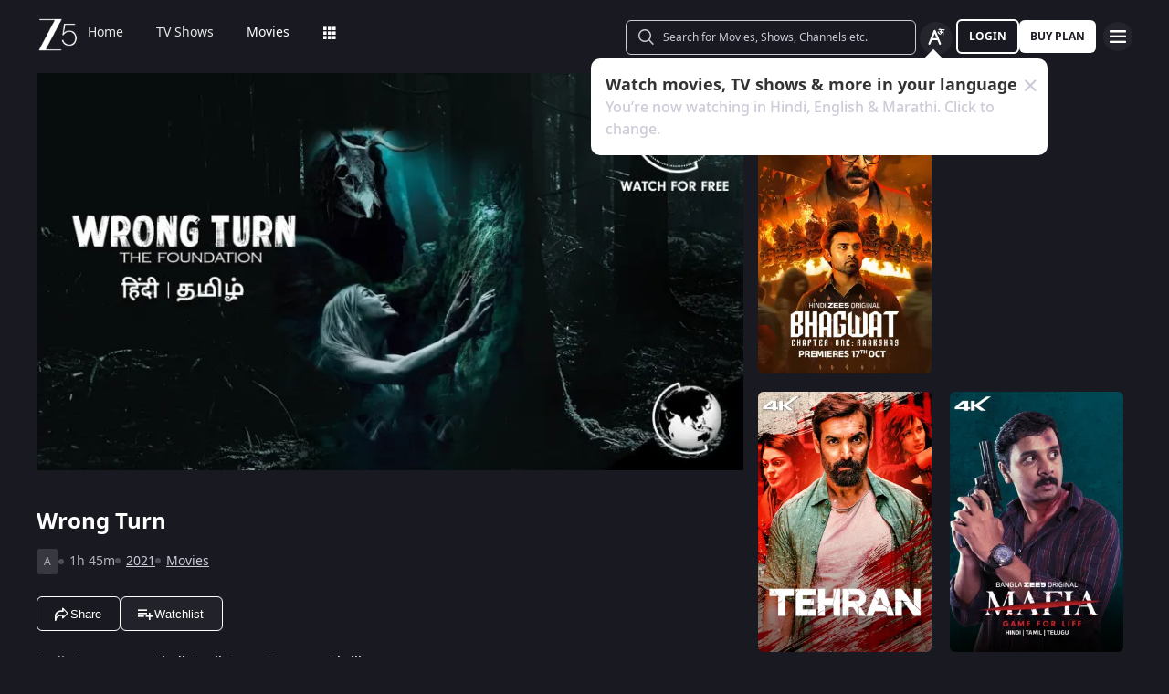

--- FILE ---
content_type: text/html; charset=utf-8
request_url: https://www.zee5.com/movies/details/wrong-turn/0-0-1z5305516
body_size: 62359
content:
<!DOCTYPE html><html lang="en"><head><meta charSet="utf-8"/><meta name="theme-color" content="#1d001e"/><meta name="viewport" content="width=device-width,initial-scale=1,user-scalable=no,shrink-to-fit=no"/><meta name="facebook-domain-verification" content="ysxdlsijfp0rxdl1nrdg2gp2b1kqmu"/><link rel="preload" fetchpriority="high" as="image" href="/webapp-assets/images/fallback_portrait_new.svg" type="image/webp"/><meta name="robots" content="index, follow"/><title>Watch Wrong Turn (2021) Full HD Hindi &amp; Tamil Dubbed Movie Online on ZEE5</title><meta name="description" content="A group of friends decides to hike the Appalachian Trail, despite warnings from the locals. The journey turns deadly when they encounter the Foundation, a community living in the hills for centuries."/><link rel="canonical" href="https://www.zee5.com/movies/details/wrong-turn/0-0-1z5305516"/><link rel="alternate" hrefLang="x-default" href="https://www.zee5.com/movies/details/wrong-turn/0-0-1z5305516"/><link rel="alternate" hrefLang="bn-in" href="https://www.zee5.com/bn/movies/details/wrong-turn/0-0-1z5305516"/><link rel="alternate" hrefLang="en-in" href="https://www.zee5.com/movies/details/wrong-turn/0-0-1z5305516"/><link rel="alternate" hrefLang="gu-in" href="https://www.zee5.com/gu/movies/details/wrong-turn/0-0-1z5305516"/><link rel="alternate" hrefLang="hi-in" href="https://www.zee5.com/hi/movies/details/wrong-turn/0-0-1z5305516"/><link rel="alternate" hrefLang="hr-in" href="https://www.zee5.com/hr/movies/details/wrong-turn/0-0-1z5305516"/><link rel="alternate" hrefLang="kn-in" href="https://www.zee5.com/kn/movies/details/wrong-turn/0-0-1z5305516"/><link rel="alternate" hrefLang="ml-in" href="https://www.zee5.com/ml/movies/details/wrong-turn/0-0-1z5305516"/><link rel="alternate" hrefLang="mr-in" href="https://www.zee5.com/mr/movies/details/wrong-turn/0-0-1z5305516"/><link rel="alternate" hrefLang="pa-in" href="https://www.zee5.com/pa/movies/details/wrong-turn/0-0-1z5305516"/><link rel="alternate" hrefLang="ta-in" href="https://www.zee5.com/ta/movies/details/wrong-turn/0-0-1z5305516"/><link rel="alternate" hrefLang="te-in" href="https://www.zee5.com/te/movies/details/wrong-turn/0-0-1z5305516"/><script id="videoObject" type="application/ld+json">{"@context":"http://schema.org/","@type":"VideoObject","name":[{"@language":"en-in","@value":"Wrong Turn"}],"description":[{"@language":"en-in","@value":"A group of friends decides to hike the Appalachian Trail, despite warnings from the locals. The journey turns deadly when they encounter the Foundation, a community living in the hills for centuries."}],"inLanguage":"Hindi","thumbnailUrl":["https://akamaividz2.zee5.com/image/upload/w_1170,h_658,c_scale,f_avif,q_auto:eco/resources/0-0-1z5305516/list/rsz1170x658withlogo291978f4d6754e5285ce7c465acb5c1d.jpg"],"contentUrl":"https://www.zee5.com/movies/details/wrong-turn/0-0-1z5305516","author":"Wrong Turn","headline":"Wrong Turn","genre":["Suspense","Thriller"],"embedUrl":"https://www.zee5.com/embed/0-0-1z5305516","uploadDate":"2021-2-26","publisher":{"@context":"https://schema.org","@type":"Organization","name":"ZEE5","url":"https://www.zee5.com","image":"https://www.zee5.com/images/ZEE5_logo.svg?ver=4.20.0","logo":{"@type":"ImageObject","url":"https://www.zee5.com/images/ZEE5_logo.svg?ver=4.20.0","width":600,"height":60}},"datePublished":"2021-2-26","duration":"PT1H45M20S","director":["Mike P Nelson"],"actors":["Charlotte Vega","Adain Bradley","Bill Sage"]}</script><script id="movie" type="application/ld+json">{"@context":"http://schema.org/","@type":"Movie","name":[{"@language":"en-in","@value":"Wrong Turn"}],"description":[{"@language":"en-in","@value":"A group of friends decides to hike the Appalachian Trail, despite warnings from the locals. The journey turns deadly when they encounter the Foundation, a community living in the hills for centuries."}],"about":[{"@language":"en-in","@value":"A group of friends decides to hike the Appalachian Trail, despite warnings from the locals. The journey turns deadly when they encounter the Foundation, a community living in the hills for centuries."}],"image":"https://akamaividz2.zee5.com/image/upload/w_1170,h_658,c_scale,f_avif,q_auto:eco/resources/0-0-1z5305516/list/rsz1170x658withlogo291978f4d6754e5285ce7c465acb5c1d.jpg","duration":"PT1H45M20S","dateCreated":"2021-2-26","director":["Mike P Nelson"],"genre":["Suspense","Thriller"],"actors":["Charlotte Vega","Adain Bradley","Bill Sage"],"countryOfOrigin":"","releasedEvent":{"@type":"PublicationEvent","name":"Wrong Turn","startDate":"2021-2-26","location":{"@type":"Country","name":["IN"]}},"potentialAction":{"@type":"WatchAction","target":{"@type":"EntryPoint","inLanguage":"Hindi","urlTemplate":"https://www.zee5.com/movies/details/wrong-turn/0-0-1z5305516","actionPlatform":["http://schema.org/DesktopWebPlatform","http://schema.org/MobileWebPlatform","http://schema.org/IOSPlatform","http://schema.org/AndroidPlatform","http://schema.org/AndroidTVPlatform","http://schema.googleapis.com/GoogleVideoCast"]},"actionAccessibilityRequirement":{"@type":"ActionAccessSpecification","category":"category","eligibleRegion":[{"@type":"Country","name":"IN"}]},"expectsAcceptanceOf":[]}}</script><script id="websiteSearch" type="application/ld+json">{"@context":"http://schema.org/","@type":"WebSite","url":"https://www.zee5.com/","name":"Zee5","potentialAction":[{"@type":"SearchAction","target":"https://www.zee5.com/search?q={search_term_string}","query-input":"required name=search_term_string"}]}</script><script type="application/ld+json">{"@context":"http://schema.org/","@type":"WebPage","name":"Watch Wrong Turn (2021) Full HD Hindi & Tamil Dubbed Movie Online on ZEE5","description":"A group of friends decides to hike the Appalachian Trail, despite warnings from the locals. The journey turns deadly when they encounter the Foundation, a community living in the hills for centuries.","speakable":{"@type":"SpeakableSpecification","cssSelector":["h1","p[data-testid='content-description']"],"url":"https://www.zee5.com/movies/details/wrong-turn/0-0-1z5305516"}}</script><script id="schema" type="application/ld+json">{"@context":"http://schema.org","@type":"BreadcrumbList","itemListElement":[{"@type":"ListItem","position":1,"item":{"@id":"https://www.zee5.com/","name":"Home"}},{"@type":"ListItem","position":2,"item":{"@id":"https://www.zee5.com/movies","name":"Movies"}},{"@type":"ListItem","position":3,"item":{"@id":"https://www.zee5.com/movies/details/wrong-turn/0-0-1z5305516","name":"Wrong Turn"}}]}</script><script id="siteNavigation" type="application/ld+json">{"@context":"http://schema.org/","@graph":[{"@context":"http://schema.org/","@type":"SiteNavigationElement","@id":"https://www.zee5.com/tv-shows/details/ennallo-vechina-hrudayam/0-6-4z5693828/nitya-plans-to-get-tripura-stung-by-a-scorpion/0-1-6z5770616#table-of-contents","name":"Home","url":"https://www.zee5.com"},{"@context":"http://schema.org/","@type":"SiteNavigationElement","@id":"https://www.zee5.com/tv-shows/details/ennallo-vechina-hrudayam/0-6-4z5693828/nitya-plans-to-get-tripura-stung-by-a-scorpion/0-1-6z5770616#table-of-contents","name":"TV Shows","url":"https://www.zee5.com/tv-shows"},{"@context":"http://schema.org/","@type":"SiteNavigationElement","@id":"https://www.zee5.com/tv-shows/details/ennallo-vechina-hrudayam/0-6-4z5693828/nitya-plans-to-get-tripura-stung-by-a-scorpion/0-1-6z5770616#table-of-contents","name":"Movies","url":"https://www.zee5.com/movies"},{"@context":"http://schema.org/","@type":"SiteNavigationElement","@id":"https://www.zee5.com/tv-shows/details/ennallo-vechina-hrudayam/0-6-4z5693828/nitya-plans-to-get-tripura-stung-by-a-scorpion/0-1-6z5770616#table-of-contents","name":"Web Series","url":"https://www.zee5.com/web-series"},{"@context":"http://schema.org/","@type":"SiteNavigationElement","@id":"https://www.zee5.com/tv-shows/details/ennallo-vechina-hrudayam/0-6-4z5693828/nitya-plans-to-get-tripura-stung-by-a-scorpion/0-1-6z5770616#table-of-contents","name":"News","url":"https://www.zee5.com/news"},{"@context":"http://schema.org/","@type":"SiteNavigationElement","@id":"https://www.zee5.com/tv-shows/details/ennallo-vechina-hrudayam/0-6-4z5693828/nitya-plans-to-get-tripura-stung-by-a-scorpion/0-1-6z5770616#table-of-contents","name":"Eduauraa","url":"https://www.zee5.com/eduauraa"},{"@context":"http://schema.org/","@type":"SiteNavigationElement","@id":"https://www.zee5.com/tv-shows/details/ennallo-vechina-hrudayam/0-6-4z5693828/nitya-plans-to-get-tripura-stung-by-a-scorpion/0-1-6z5770616#table-of-contents","name":"Premium","url":"https://www.zee5.com/premium"},{"@context":"http://schema.org/","@type":"SiteNavigationElement","@id":"https://www.zee5.com/tv-shows/details/ennallo-vechina-hrudayam/0-6-4z5693828/nitya-plans-to-get-tripura-stung-by-a-scorpion/0-1-6z5770616#table-of-contents","name":"LIVE TV","url":"https://www.zee5.com/livetv"},{"@context":"http://schema.org/","@type":"SiteNavigationElement","@id":"https://www.zee5.com/tv-shows/details/ennallo-vechina-hrudayam/0-6-4z5693828/nitya-plans-to-get-tripura-stung-by-a-scorpion/0-1-6z5770616#table-of-contents","name":"Music","url":"https://www.zee5.com/music-videos"},{"@context":"http://schema.org/","@type":"SiteNavigationElement","@id":"https://www.zee5.com/tv-shows/details/ennallo-vechina-hrudayam/0-6-4z5693828/nitya-plans-to-get-tripura-stung-by-a-scorpion/0-1-6z5770616#table-of-contents","name":"Rent","url":"https://www.zee5.com/zee-plex-movies-on-rent"},{"@context":"http://schema.org/","@type":"SiteNavigationElement","@id":"https://www.zee5.com/tv-shows/details/ennallo-vechina-hrudayam/0-6-4z5693828/nitya-plans-to-get-tripura-stung-by-a-scorpion/0-1-6z5770616#table-of-contents","name":"Play","url":"https://www.zee5.com/play5-games"},{"@context":"http://schema.org/","@type":"SiteNavigationElement","@id":"https://www.zee5.com/tv-shows/details/ennallo-vechina-hrudayam/0-6-4z5693828/nitya-plans-to-get-tripura-stung-by-a-scorpion/0-1-6z5770616#table-of-contents","name":"Articles","url":"https://www.zee5.com/articles"},{"@context":"http://schema.org/","@type":"SiteNavigationElement","@id":"https://www.zee5.com/tv-shows/details/ennallo-vechina-hrudayam/0-6-4z5693828/nitya-plans-to-get-tripura-stung-by-a-scorpion/0-1-6z5770616#table-of-contents","name":"Kids","url":"https://www.zee5.com/kids"},{"@context":"http://schema.org/","@type":"SiteNavigationElement","@id":"https://www.zee5.com/tv-shows/details/ennallo-vechina-hrudayam/0-6-4z5693828/nitya-plans-to-get-tripura-stung-by-a-scorpion/0-1-6z5770616#table-of-contents","name":"Videos","url":"https://www.zee5.com/videos"},{"@context":"http://schema.org/","@type":"SiteNavigationElement","@id":"https://www.zee5.com/tv-shows/details/ennallo-vechina-hrudayam/0-6-4z5693828/nitya-plans-to-get-tripura-stung-by-a-scorpion/0-1-6z5770616#table-of-contents","name":"Zee5News","url":"https://www.zee5.com/zee5news"},{"@context":"http://schema.org/","@type":"SiteNavigationElement","@id":"https://www.zee5.com/tv-shows/details/ennallo-vechina-hrudayam/0-6-4z5693828/nitya-plans-to-get-tripura-stung-by-a-scorpion/0-1-6z5770616#table-of-contents","name":"TV Channels","url":"https://www.zee5.com/tv-channels"}]}</script><script id="table" type="application/ld+json">{"@context":"http://schema.org/","@type":"Table","about":"Details About Wrong Turn Movie: "}</script><meta property="og:title" content="Watch Wrong Turn (2021) Full HD Hindi &amp; Tamil Dubbed Movie Online on ZEE5"/><meta property="og:description" content="A group of friends decides to hike the Appalachian Trail, despite warnings from the locals. The journey turns deadly when they encounter the Foundation, a community living in the hills for centuries."/><meta property="og:image" content="https://akamaividz2.zee5.com/image/upload/w_1170,h_658,c_scale,f_avif,q_auto:eco/resources/0-0-1z5305516/list/rsz1170x658withlogo291978f4d6754e5285ce7c465acb5c1d.jpg"/><meta property="og:type" content="website"/><meta property="og:site_name" content="ZEE5"/><meta property="og:url" content="https://www.zee5.com/movies/details/wrong-turn/0-0-1z5305516"/><meta property="fb:app_id" content="531754847171576"/><meta name="twitter:card" content="summary_large_image"/><meta name="twitter:site" content="@ZEE5India"/><meta name="twitter:title" content="Watch Wrong Turn (2021) Full HD Hindi &amp; Tamil Dubbed Movie Online on ZEE5"/><meta name="twitter:description" content="A group of friends decides to hike the Appalachian Trail, despite warnings from the locals. The journey turns deadly when they encounter the Foundation, a community living in the hills for centuries."/><meta name="twitter:image" content="https://akamaividz2.zee5.com/image/upload/w_1170,h_658,c_scale,f_avif,q_auto:eco/resources/0-0-1z5305516/list/rsz1170x658withlogo291978f4d6754e5285ce7c465acb5c1d.jpg"/><meta name="twitter:url" content="https://www.zee5.com/movies/details/wrong-turn/0-0-1z5305516"/><meta name="twitter:app:country" content="IN"/><meta name="twitter:app:name:iphone" content="ZEE5"/><meta name="twitter:app:id:iphone" content="743691886"/><meta name="twitter:app:url:iphone" content="https://www.zee5.com/movies/details/wrong-turn/0-0-1z5305516"/><meta name="twitter:app:name:googleplay" content="ZEE5"/><meta name="twitter:app:id:googleplay" content="com.graymatrix.did"/><meta name="twitter:app:url:googleplay" content="https://www.zee5.com/movies/details/wrong-turn/0-0-1z5305516"/><meta property="og:image:width" content="200"/><meta property="og:image:height" content="200"/><meta property="al:ios:url" content="https://www.zee5.com/movies/details/wrong-turn/0-0-1z5305516"/><meta property="al:ios:app_store_id" content="743691886"/><meta property="al:ios:app_name" content="ZEE5"/><meta property="al:android:url" content="https://www.zee5.com/movies/details/wrong-turn/0-0-1z5305516"/><meta property="al:android:package" content="com.graymatrix.did"/><meta property="al:android:app_name" content="ZEE5"/><link rel="preload" href="https://akamaividz2.zee5.com/image/upload/w_822,h_462,c_scale,f_webp,q_auto:eco/resources/0-0-1z5305516/list/rsz1170x658withlogo291978f4d6754e5285ce7c465acb5c1d.jpg" as="image" type="image/webp" fetchpriority="high"/><meta name="next-head-count" content="57"/><meta charSet="utf-8"/><link rel="shortcut icon" href="/webapp-assets/images/favicon.ico?ver=5.1.7"/><link rel="icon" sizes="16x16" href="/webapp-assets/images/favicon-16x16.png?ver=5.1.7"/><link rel="icon" sizes="32x32" href="/webapp-assets/images/favicon-32x32.png?ver=5.1.7"/><link rel="icon" href="/webapp-assets/images/favicon.ico?ver=5.1.7"/><link rel="apple-touch-icon" sizes="180x180" href="/webapp-assets/images/apple-touch-icon-180x180.png?ver=5.1.7"/><link rel="preconnect" href="https://akamaividz2.zee5.com" crossorigin=""/><link rel="dns-prefetch" href="https://gwapi.zee5.com"/><link rel="dns-prefetch" href="https://subscriptionapiv2.zee5.com"/><link rel="preconnect" href="https://playerscript.zee5.com"/><link rel="dns-prefetch" href="//oms-co.zee5.com"/><link rel="dns-prefetch" href="//auth.zee5.com"/><link rel="dns-prefetch" href="//artemis.zee5.com"/><link rel="manifest" href="/webapp-assets/scripts/manifest.json?ver=5.1.7"/><script>window.dataLayer = window.dataLayer || [];</script><link rel="preload" href="/_next/static/media/6601ccaf8a997f9c-s.p.woff2" as="font" type="font/woff2" crossorigin="anonymous" data-next-font="size-adjust"/><link rel="preload" href="/_next/static/media/62f42a56bf69a312-s.p.woff2" as="font" type="font/woff2" crossorigin="anonymous" data-next-font="size-adjust"/><link rel="preload" href="/_next/static/media/acf4bc220566f1d3-s.p.woff2" as="font" type="font/woff2" crossorigin="anonymous" data-next-font="size-adjust"/><link rel="preload" href="/_next/static/media/b055789615290920-s.p.woff2" as="font" type="font/woff2" crossorigin="anonymous" data-next-font="size-adjust"/><link rel="preload" href="/_next/static/media/6a4d087b6d6fb569-s.p.woff2" as="font" type="font/woff2" crossorigin="anonymous" data-next-font="size-adjust"/><link rel="preload" href="/_next/static/media/17cb90cec2077cb3-s.p.woff2" as="font" type="font/woff2" crossorigin="anonymous" data-next-font="size-adjust"/><link rel="preload" href="/_next/static/media/b4de8a0ce23afbe6-s.p.woff" as="font" type="font/woff" crossorigin="anonymous" data-next-font="size-adjust"/><link rel="preload" href="/_next/static/css/b80b9a003f2d0ea8.css" as="style"/><link rel="stylesheet" href="/_next/static/css/b80b9a003f2d0ea8.css" data-n-g=""/><link rel="preload" href="/_next/static/css/d4ff66de35843042.css" as="style"/><link rel="stylesheet" href="/_next/static/css/d4ff66de35843042.css"/><noscript data-n-css=""></noscript><script defer="" nomodule="" src="/_next/static/chunks/polyfills-c67a75d1b6f99dc8.js"></script><script defer="" src="/_next/static/chunks/1727-4048d57c9a64ba21.js"></script><script defer="" src="/_next/static/chunks/9534.01083f4983342cc3.js"></script><script src="/_next/static/chunks/webpack-8c7e09f44f7828a4.js" defer=""></script><script src="/_next/static/chunks/main-dccbb18afd1c5a37.js" defer=""></script><script src="/_next/static/chunks/4090-732431ef8d2e2ddb.js" defer=""></script><script src="/_next/static/chunks/pages/_app-c95a010ea7ab3e2e.js" defer=""></script><script src="/_next/static/chunks/5675-540353cbb78bc31b.js" defer=""></script><script src="/_next/static/chunks/9009-ea946208254f8e98.js" defer=""></script><script src="/_next/static/chunks/1920-8d4138233e574ab6.js" defer=""></script><script src="/_next/static/chunks/1075-8a7fbc7b99987c13.js" defer=""></script><script src="/_next/static/chunks/6090-9986fea03f9bda5e.js" defer=""></script><script src="/_next/static/chunks/8364-acb585cc498f3ccd.js" defer=""></script><script src="/_next/static/chunks/2837-58e19caeb8e7cab8.js" defer=""></script><script src="/_next/static/chunks/5326-fbf7b2f3ab2fedb3.js" defer=""></script><script src="/_next/static/chunks/3197-9dd1d22da8af9e73.js" defer=""></script><script src="/_next/static/chunks/7032-f46e437454559d20.js" defer=""></script><script src="/_next/static/chunks/137-158d499fc115fbf1.js" defer=""></script><script src="/_next/static/chunks/6363-ebcc6e4c43c3899b.js" defer=""></script><script src="/_next/static/chunks/3182-fdd68c73593e6102.js" defer=""></script><script src="/_next/static/chunks/pages/movies/details/%5BmovieTitle%5D/%5BmovieId%5D-40047bd0de7ad932.js" defer=""></script><script src="/_next/static/webapp-build-v5.1.7/_buildManifest.js" defer=""></script><script src="/_next/static/webapp-build-v5.1.7/_ssgManifest.js" defer=""></script></head><body><div id="__next"><style data-emotion="css-global 1elh5pq">html,body{padding:0;margin:0;font-family:-apple-system,BlinkMacSystemFont,Segoe UI,Roboto,Oxygen,Ubuntu,Cantarell,Fira Sans,Droid Sans,Helvetica Neue,sans-serif;background:#191922;min-height:100vh;font-size:16px;width:100vw;box-sizing:border-box;scrollbar-gutter:stable;}@media screen and (min-width: 1200px){html::-webkit-scrollbar,body::-webkit-scrollbar{background-color:transparent;border-radius:2px;height:5px;width:5px;}html::-webkit-scrollbar-thumb,body::-webkit-scrollbar-thumb{background-color:rgba(255, 255, 255, 0.1);border-radius:2.5px;}html::-webkit-scrollbar-track,body::-webkit-scrollbar-track{background-color:rgba(0, 0, 0, 0.2);border-radius:6px;}}a{color:inherit;-webkit-text-decoration:none;text-decoration:none;}#__next{min-height:100vh;position:relative;display:-webkit-box;display:-webkit-flex;display:-ms-flexbox;display:flex;-webkit-flex-direction:column;-ms-flex-direction:column;flex-direction:column;}*{box-sizing:border-box;margin:0;padding:0;}#modal-root{position:fixed;width:100%;bottom:20px;overflow:hidden;z-index:1010;}@media screen and (min-width: 1200px){#modal-root{bottom:60px;}}@-webkit-keyframes shine-lines{0%{-webkit-transform:translateX(-100%) scale(0, 1);-moz-transform:translateX(-100%) scale(0, 1);-ms-transform:translateX(-100%) scale(0, 1);transform:translateX(-100%) scale(0, 1);opacity:1;}75%{-webkit-transform:translateX(-25%) scale(0.5, 1);-moz-transform:translateX(-25%) scale(0.5, 1);-ms-transform:translateX(-25%) scale(0.5, 1);transform:translateX(-25%) scale(0.5, 1);opacity:0.6;}100%{-webkit-transform:translateX(25%) scale(1, 1);-moz-transform:translateX(25%) scale(1, 1);-ms-transform:translateX(25%) scale(1, 1);transform:translateX(25%) scale(1, 1);opacity:0.2;}}@keyframes shine-lines{0%{-webkit-transform:translateX(-100%) scale(0, 1);-moz-transform:translateX(-100%) scale(0, 1);-ms-transform:translateX(-100%) scale(0, 1);transform:translateX(-100%) scale(0, 1);opacity:1;}75%{-webkit-transform:translateX(-25%) scale(0.5, 1);-moz-transform:translateX(-25%) scale(0.5, 1);-ms-transform:translateX(-25%) scale(0.5, 1);transform:translateX(-25%) scale(0.5, 1);opacity:0.6;}100%{-webkit-transform:translateX(25%) scale(1, 1);-moz-transform:translateX(25%) scale(1, 1);-ms-transform:translateX(25%) scale(1, 1);transform:translateX(25%) scale(1, 1);opacity:0.2;}}@media screen and (min-width: 900px){::-webkit-scrollbar{width:0px;}::-webkit-scrollbar-track{background:#191922;border-radius:0px;margin:0px;}::-webkit-scrollbar-thumb{background:#191922;border-radius:0px;}::-webkit-scrollbar-track:hover{display:none;}}#af-smart-banner.afb-container{position:fixed;}#af-smart-banner.afb-container~#__next{padding-top:114px;}#af-smart-banner.afb-container~#__next #headerContainer{top:70px;}</style><style data-emotion="css dwhe5p">.css-dwhe5p{display:-webkit-box;display:-webkit-flex;display:-ms-flexbox;display:flex;-webkit-flex-direction:column;-ms-flex-direction:column;flex-direction:column;-webkit-box-pack:center;-ms-flex-pack:center;-webkit-justify-content:center;justify-content:center;-webkit-align-items:center;-webkit-box-align:center;-ms-flex-align:center;align-items:center;position:fixed;width:100%;top:0;z-index:101;padding:0 14px 0;background:#191922;}@media screen and (min-width: 600px){.css-dwhe5p{padding:8px 14px;}}@media screen and (min-width: 900px){.css-dwhe5p{padding:0px 14px 0;text-align:right;}}@media screen and (min-width: 1200px){.css-dwhe5p{padding:8px 40px 6px;}}</style><header class="css-dwhe5p"><style data-emotion="css 1dgzwdx">.css-1dgzwdx{display:-webkit-box;display:-webkit-flex;display:-ms-flexbox;display:flex;-webkit-flex-direction:row;-ms-flex-direction:row;flex-direction:row;-webkit-box-pack:justify;-webkit-justify-content:space-between;justify-content:space-between;-webkit-align-items:center;-webkit-box-align:center;-ms-flex-align:center;align-items:center;width:100%;z-index:101;height:44px;}@media screen and (min-width: 600px){.css-1dgzwdx{height:48px;}}@media screen and (min-width: 900px){.css-1dgzwdx{height:65px;text-align:right;padding-bottom:1px;}}</style><div data-testid="headerContainer" class="css-1dgzwdx"><style data-emotion="css 1enecox">.css-1enecox{max-width:60%;display:-webkit-box;display:-webkit-flex;display:-ms-flexbox;display:flex;-webkit-flex-direction:row;-ms-flex-direction:row;flex-direction:row;-webkit-box-pack:start;-ms-flex-pack:start;-webkit-justify-content:flex-start;justify-content:flex-start;-webkit-align-items:center;-webkit-box-align:center;-ms-flex-align:center;align-items:center;gap:12px;}</style><div class="css-1enecox"><style data-emotion="css 1ty7gog">.css-1ty7gog{width:32px;}</style><div data-testid="zee5-logo" class="css-1ty7gog"></div><style data-emotion="css 1kywmwz">.css-1kywmwz{margin-bottom:8px;margin-left:6px;}</style><div class="css-1kywmwz"><style data-emotion="css 1q2wuwl">.css-1q2wuwl{color:#FFFFFF;height:64px;left:0;right:0;z-index:1;text-align:left;display:-webkit-box;display:-webkit-flex;display:-ms-flexbox;display:flex;-webkit-flex-direction:row;-ms-flex-direction:row;flex-direction:row;-webkit-box-pack:center;-ms-flex-pack:center;-webkit-justify-content:center;justify-content:center;-webkit-align-items:center;-webkit-box-align:center;-ms-flex-align:center;align-items:center;overflow-x:auto;}@media screen and (min-width: 900px){.css-1q2wuwl{margin-top:0;}}@media screen and (min-width: 1200px){.css-1q2wuwl{height:46px;}}.css-1q2wuwl ul{margin:0;display:-webkit-box;display:-webkit-flex;display:-ms-flexbox;display:flex;overflow-x:auto;overflow-y:hidden;height:100%;padding:0;}.css-1q2wuwl ul >li{list-style-type:none;white-space:nowrap;}.css-1q2wuwl ul >li >a{position:relative;}.css-1q2wuwl ul >li >a:after{content:'';position:absolute;left:0;right:0;width:0;bottom:-8px;height:2px;background:#FFFFFF;opacity:0;margin:auto;-webkit-transition:width 0.25s ease-in,bottom 0.25s cubic-bezier(0.33, 0.04, 0.63, 0.93),opacity 0.25s ease-in,bottom 0.25s cubic-bezier(0.33, 0.04, 0.63, 0.93);transition:width 0.25s ease-in,bottom 0.25s cubic-bezier(0.33, 0.04, 0.63, 0.93),opacity 0.25s ease-in,bottom 0.25s cubic-bezier(0.33, 0.04, 0.63, 0.93);}@media screen and (min-width: 360px){.css-1q2wuwl{display:-webkit-box;}.css-1q2wuwl::-webkit-scrollbar{display:none;}}@media screen and (min-width: 1200px){.css-1q2wuwl{overflow-x:initial;}}</style><div data-testid="nav-menu-container" class="css-1q2wuwl"><ul><style data-emotion="css 2rjkhr">.css-2rjkhr{left:0;right:0;z-index:1;text-align:left;display:-webkit-box;display:-webkit-flex;display:-ms-flexbox;display:flex;-webkit-flex-direction:row;-ms-flex-direction:row;flex-direction:row;-webkit-box-pack:center;-ms-flex-pack:center;-webkit-justify-content:center;justify-content:center;-webkit-align-items:center;-webkit-box-align:center;-ms-flex-align:center;align-items:center;margin:0;list-style-type:none;border-radius:3px;padding:0 18px;white-space:nowrap;}.css-2rjkhr >a{position:relative;color:rgba(255, 255, 255, 0.9);}@media screen and (min-width: 320px){.css-2rjkhr >a{font-family:'__notasansRegular_d6dcbe','__notasansRegular_Fallback_d6dcbe',sans-serif;font-size:0.8125rem;line-height:1.25rem;font-weight:400;}}@media screen and (min-width: 600px){.css-2rjkhr >a{font-family:'__notasansRegular_d6dcbe','__notasansRegular_Fallback_d6dcbe',sans-serif;font-size:0.875rem;line-height:0.875rem;font-weight:400;}}.css-2rjkhr >a:after{content:'';position:absolute;left:0;right:0;width:0;bottom:-8px;height:2px;background:#FFFFFF;opacity:0;margin:auto;-webkit-transition:width 0.25s ease-in,bottom 0.25s cubic-bezier(0.33, 0.04, 0.63, 0.93),opacity 0.25s ease-in,bottom 0.25s cubic-bezier(0.33, 0.04, 0.63, 0.93);transition:width 0.25s ease-in,bottom 0.25s cubic-bezier(0.33, 0.04, 0.63, 0.93),opacity 0.25s ease-in,bottom 0.25s cubic-bezier(0.33, 0.04, 0.63, 0.93);}.css-2rjkhr:hover >a{text-shadow:0.5px 0 0.5px #FFFFFF;position:relative;}.css-2rjkhr:hover >a:after{width:100%;opacity:1;-webkit-transition:width 0.25s ease-in,bottom 0.25s cubic-bezier(0.33, 0.04, 0.63, 0.93);transition:width 0.25s ease-in,bottom 0.25s cubic-bezier(0.33, 0.04, 0.63, 0.93);}</style><li data-testid="home-nav-btn" class="css-2rjkhr"><a href="/" title="Watch TV Shows, Originals, Movies &amp; Live News Online" class="css-1ata0z2">Home</a></li><li data-testid="tvshows-nav-btn" class="css-2rjkhr"><a href="/tv-shows" title="Watch TV Serials &amp; Shows Online" class="css-1ata0z2">TV Shows</a></li><style data-emotion="css 1uq9cy5">.css-1uq9cy5{left:0;right:0;z-index:1;text-align:left;display:-webkit-box;display:-webkit-flex;display:-ms-flexbox;display:flex;-webkit-flex-direction:row;-ms-flex-direction:row;flex-direction:row;-webkit-box-pack:center;-ms-flex-pack:center;-webkit-justify-content:center;justify-content:center;-webkit-align-items:center;-webkit-box-align:center;-ms-flex-align:center;align-items:center;margin:0;list-style-type:none;border-radius:3px;padding:0 18px;white-space:nowrap;}.css-1uq9cy5 >a{position:relative;color:#FFFFFF;}@media screen and (min-width: 320px){.css-1uq9cy5 >a{font-family:'__notasansRegular_d6dcbe','__notasansRegular_Fallback_d6dcbe',sans-serif;font-size:0.8125rem;line-height:1.25rem;font-weight:400;}}@media screen and (min-width: 600px){.css-1uq9cy5 >a{font-family:'__notasansRegular_d6dcbe','__notasansRegular_Fallback_d6dcbe',sans-serif;font-size:0.875rem;line-height:0.875rem;font-weight:400;}}.css-1uq9cy5 >a:after{content:'';position:absolute;left:0;right:0;width:0;bottom:-8px;height:2px;background:#FFFFFF;opacity:0;margin:auto;-webkit-transition:width 0.25s ease-in,bottom 0.25s cubic-bezier(0.33, 0.04, 0.63, 0.93),opacity 0.25s ease-in,bottom 0.25s cubic-bezier(0.33, 0.04, 0.63, 0.93);transition:width 0.25s ease-in,bottom 0.25s cubic-bezier(0.33, 0.04, 0.63, 0.93),opacity 0.25s ease-in,bottom 0.25s cubic-bezier(0.33, 0.04, 0.63, 0.93);}.css-1uq9cy5 >a:after{width:100%;opacity:1;}.css-1uq9cy5:hover >a{text-shadow:0.5px 0 0.5px #FFFFFF;position:relative;}.css-1uq9cy5:hover >a:after{width:100%;opacity:1;-webkit-transition:width 0.25s ease-in,bottom 0.25s cubic-bezier(0.33, 0.04, 0.63, 0.93);transition:width 0.25s ease-in,bottom 0.25s cubic-bezier(0.33, 0.04, 0.63, 0.93);}</style><li data-testid="movies-nav-btn" class="css-1uq9cy5"><a href="/movies" title="Watch Movies Online" class="css-1ata0z2">Movies</a></li></ul><style data-emotion="css c887od">.css-c887od{padding:15px 18px 32px 18px;margin-top:auto;cursor:pointer;}.css-c887od >ul{display:none;}.css-c887od:hover >ul{padding:16px 0px;display:block;position:absolute;height:auto;background:#191922;border:1px solid rgba(255, 255, 255, 0.11);border-radius:6px;box-shadow:0 2px 4px 0 #000;margin-top:32px;-webkit-transform:translateX(-50%);-moz-transform:translateX(-50%);-ms-transform:translateX(-50%);transform:translateX(-50%);max-height:calc(100vh - 100px);overflow:hidden;overflow-y:auto;}.css-c887od:hover >ul::-webkit-scrollbar{width:5px;}.css-c887od:hover >ul::-webkit-scrollbar-track{background:#333333;border-radius:2.5px;margin:0px;}.css-c887od:hover >ul::-webkit-scrollbar-thumb{background:#4F4F4F;border-radius:2.5px;}.css-c887od:hover >ul::-webkit-scrollbar-track:hover{display:none;}.css-c887od:hover >ul li{border-bottom:0px solid rgba(255, 255, 255, 0.1);padding:1px 16px;}.css-c887od:hover >ul li >a{display:block;font-family:'__notasansBold_e309a0','__notasansBold_Fallback_e309a0',sans-serif;font-size:0.875rem;line-height:1.375rem;font-weight:700;box-sizing:border-box;width:168px;height:48px;padding:14px 16px;border-radius:8px;text-align:left;cursor:pointer;color:#cfc3ca;}.css-c887od:hover >ul li >a:hover{background:rgba(255, 255, 255, 0.06);}.css-c887od:before{font-family:'__initialLoadIcons_2ddc87','__initialLoadIcons_Fallback_2ddc87';speak:none;font-style:normal;font-variant:normal;text-transform:none;-webkit-font-smoothing:antialiased;-moz-osx-font-smoothing:grayscale;content:'\42';}.css-c887od:hover:before{-webkit-transition:color 0.25s ease-in,bottom 0.25s cubic-bezier(0.33, 0.04, 0.63, 0.93);transition:color 0.25s ease-in,bottom 0.25s cubic-bezier(0.33, 0.04, 0.63, 0.93);color:#FFFFFF;}</style><div data-testid="more-menu-container" class="css-c887od"><ul><style data-emotion="css 1lj50kh">.css-1lj50kh{left:0;right:0;z-index:1;text-align:left;display:-webkit-box;display:-webkit-flex;display:-ms-flexbox;display:flex;-webkit-flex-direction:row;-ms-flex-direction:row;flex-direction:row;-webkit-box-pack:center;-ms-flex-pack:center;-webkit-justify-content:center;justify-content:center;-webkit-align-items:center;-webkit-box-align:center;-ms-flex-align:center;align-items:center;margin:0;list-style-type:none;border-radius:3px;padding:0 18px;white-space:nowrap;}.css-1lj50kh >a{position:relative;color:rgba(255, 255, 255, 0.9);}@media screen and (min-width: 320px){.css-1lj50kh >a{font-family:'__notasansRegular_d6dcbe','__notasansRegular_Fallback_d6dcbe',sans-serif;font-size:0.8125rem;line-height:1.25rem;font-weight:400;}}@media screen and (min-width: 600px){.css-1lj50kh >a{font-family:'__notasansRegular_d6dcbe','__notasansRegular_Fallback_d6dcbe',sans-serif;font-size:0.875rem;line-height:0.875rem;font-weight:400;}}.css-1lj50kh >a:after{content:'';position:absolute;left:0;right:0;width:0;bottom:-8px;height:2px;background:#FFFFFF;opacity:0;margin:auto;-webkit-transition:width 0.25s ease-in,bottom 0.25s cubic-bezier(0.33, 0.04, 0.63, 0.93),opacity 0.25s ease-in,bottom 0.25s cubic-bezier(0.33, 0.04, 0.63, 0.93);transition:width 0.25s ease-in,bottom 0.25s cubic-bezier(0.33, 0.04, 0.63, 0.93),opacity 0.25s ease-in,bottom 0.25s cubic-bezier(0.33, 0.04, 0.63, 0.93);}</style><li data-testid="zeeoriginals-nav-btn" class="css-1lj50kh"><a href="/web-series" class="css-1ata0z2">Web Series</a></li><li data-testid="free5-nav-btn" class="css-1lj50kh"><a href="/free5" class="css-1ata0z2">FREE5</a></li><li data-testid="kidz-nav-btn" class="css-1lj50kh"><a href="/kids" class="css-1ata0z2">KidZ</a></li><li data-testid="lolz-nav-btn" class="css-1lj50kh"><a href="/lolz" class="css-1ata0z2">LOLZ</a></li><li data-testid="live-nav-btn" class="css-1lj50kh"><a href="/live-tv" title="Watch Live TV Channels Online" class="css-1ata0z2">Live TV</a></li><li data-testid="rent-nav-btn" class="css-1lj50kh"><a href="/zee-plex-movies-on-rent" title="Rent &amp; Watch Movies on ZEEPLEX" class="css-1ata0z2">Rent</a></li><li data-testid="sports-nav-btn" class="css-1lj50kh"><a href="/sports/cricket/ilt20" class="css-1ata0z2">Sports</a></li><li data-testid="music-nav-btn" class="css-1lj50kh"><a href="/music-videos" title="Watch Music Videos Online" class="css-1ata0z2">Music</a></li><li data-testid="videos-nav-btn" class="css-1lj50kh"><a href="/videos" title="Watch Official Films Videos" class="css-1ata0z2">Videos</a></li><li data-testid="eduauraa-nav-btn" class="css-1lj50kh"><a href="/eduauraa" title="Digital Learning Platform for Class 6 to 12, NEET, JEE Exams" class="css-1ata0z2">Eduauraa</a></li></ul></div></div></div></div><style data-emotion="css 11vp2x4">.css-11vp2x4{display:-webkit-box;display:-webkit-flex;display:-ms-flexbox;display:flex;-webkit-flex-direction:row;-ms-flex-direction:row;flex-direction:row;-webkit-box-pack:end;-ms-flex-pack:end;-webkit-justify-content:flex-end;justify-content:flex-end;-webkit-align-items:center;-webkit-box-align:center;-ms-flex-align:center;align-items:center;gap:8px;width:100%;}@media screen and (min-width: 900px){.css-11vp2x4{gap:16px;width:auto;}}</style><div class="css-11vp2x4"><style data-emotion="css 1xqvoc5">.css-1xqvoc5{display:-webkit-box;display:-webkit-flex;display:-ms-flexbox;display:flex;-webkit-flex-direction:row;-ms-flex-direction:row;flex-direction:row;-webkit-box-pack:center;-ms-flex-pack:center;-webkit-justify-content:center;justify-content:center;-webkit-align-items:center;-webkit-box-align:center;-ms-flex-align:center;align-items:center;position:relative;}</style><div class="css-1xqvoc5"><style data-emotion="css 1wwpagu">.css-1wwpagu{background:none;border:none;display:none;position:relative;cursor:pointer;color:#fff;font-size:18px;height:36px;width:36px;border-radius:18px;background:rgba(255, 255, 255, 0.05);}.css-1wwpagu:before{font-family:'__initialLoadIcons_2ddc87','__initialLoadIcons_Fallback_2ddc87';speak:none;font-style:normal;font-variant:normal;text-transform:none;-webkit-font-smoothing:antialiased;-moz-osx-font-smoothing:grayscale;content:'\6c';}.css-1wwpagu:hover{background:rgba(255, 255, 255, 0.1);}@media screen and (min-width: 1200px){.css-1wwpagu{display:-webkit-box;display:-webkit-unset;display:-ms-unsetbox;display:unset;margin-right:4px;margin-top:4px;}}.css-1wwpagu:hover:after{font-family:'__notasansRegular_d6dcbe','__notasansRegular_Fallback_d6dcbe',sans-serif;font-size:0.6875rem;line-height:1rem;border-radius:3px;left:50%;content:attr(data-tooltip);position:absolute;bottom:-21px;padding:0 8px;min-width:95px;-webkit-transform:translateX(-50%);-moz-transform:translateX(-50%);-ms-transform:translateX(-50%);transform:translateX(-50%);background:#332B3A;}</style><button aria-label="Change label button" data-tooltip="Change Language" data-testid="language-change-btn" class="css-1wwpagu"></button></div><style data-emotion="css igdy2b">.css-igdy2b{background:transparent;border:2px solid #FFFFFF;border-radius:6px;color:#FFFFFF;padding:0px 12px;height:34px;display:-webkit-box;display:-webkit-flex;display:-ms-flexbox;display:flex;-webkit-flex-direction:row;-ms-flex-direction:row;flex-direction:row;-webkit-box-pack:center;-ms-flex-pack:center;-webkit-justify-content:center;justify-content:center;-webkit-align-items:center;-webkit-box-align:center;-ms-flex-align:center;align-items:center;font-family:'__notasansBold_e309a0','__notasansBold_Fallback_e309a0',sans-serif;font-size:0.75rem;line-height:2.1875rem;font-weight:700;cursor:pointer;box-sizing:content-box;}.css-igdy2b:hover{background-color:#fff;color:#333;-webkit-transition:background-color 0.25s ease-in,bottom 0.25s cubic-bezier(0.33, 0.04, 0.63, 0.93),color 0.25s ease-in,bottom 0.25s cubic-bezier(0.33, 0.04, 0.63, 0.93);transition:background-color 0.25s ease-in,bottom 0.25s cubic-bezier(0.33, 0.04, 0.63, 0.93),color 0.25s ease-in,bottom 0.25s cubic-bezier(0.33, 0.04, 0.63, 0.93);}@media screen and (min-width: 900px){.css-igdy2b{margin-left:auto;}}@media screen and (min-width: 1200px){.css-igdy2b{text-transform:uppercase;}}</style><a href="/signin?redirectFromWebApp=1" data-testid="login-btn" class="css-igdy2b">LOGIN</a><style data-emotion="css 1uf63sq">.css-1uf63sq{display:-webkit-box;display:-webkit-flex;display:-ms-flexbox;display:flex;-webkit-order:-1;-ms-flex-order:-1;order:-1;-webkit-box-flex:1;-webkit-flex-grow:1;-ms-flex-positive:1;flex-grow:1;margin-left:10px;}@media screen and (min-width: 900px){.css-1uf63sq{-webkit-order:0;-ms-flex-order:0;order:0;-webkit-box-flex:0;-webkit-flex-grow:0;-ms-flex-positive:0;flex-grow:0;margin-left:0px;}}</style><div data-testid="subscribe-btn" class="css-1uf63sq"><style data-emotion="css 14kmq9l">.css-14kmq9l{background-color:#fff;border-radius:4px;color:#191922;cursor:pointer;float:left;padding:9.5px 10px;position:relative;display:-webkit-box;display:-webkit-flex;display:-ms-flexbox;display:flex;-webkit-flex-direction:row;-ms-flex-direction:row;flex-direction:row;-webkit-box-pack:center;-ms-flex-pack:center;-webkit-justify-content:center;justify-content:center;-webkit-align-items:center;-webkit-box-align:center;-ms-flex-align:center;align-items:center;font-family:'__notasansBold_e309a0','__notasansBold_Fallback_e309a0',sans-serif;font-size:0.625rem;line-height:0.8125rem;font-weight:700;cursor:pointer;text-transform:uppercase;}@media screen and (min-width: 900px){.css-14kmq9l{margin-right:8px;}}.css-14kmq9l:hover{color:#fff;background-color:#4F4F59;-webkit-transition:background-color 0.25s ease-in,bottom 0.25s cubic-bezier(0.33, 0.04, 0.63, 0.93);transition:background-color 0.25s ease-in,bottom 0.25s cubic-bezier(0.33, 0.04, 0.63, 0.93);}@media screen and (min-width: 1200px){.css-14kmq9l{border:none;font-family:'__notasansBold_e309a0','__notasansBold_Fallback_e309a0',sans-serif;font-size:0.75rem;line-height:0.875rem;font-weight:700;border-radius:6px;padding:11px 12px;position:relative;}}</style><a href="/myaccount/subscription" class="css-14kmq9l">Buy Plan</a></div><span><style data-emotion="css n8ym0r">.css-n8ym0r{background:none;border:none;margin-right:2px;cursor:pointer;}@media screen and (min-width: 1200px){.css-n8ym0r{margin-right:0px;}}</style><button aria-label="hamburger menu icon" data-testid="hamburger-menu-btn" class="css-n8ym0r"><style data-emotion="css xwvhxw">.css-xwvhxw{display:-webkit-box;display:-webkit-flex;display:-ms-flexbox;display:flex;-webkit-flex-direction:row;-ms-flex-direction:row;flex-direction:row;-webkit-box-pack:center;-ms-flex-pack:center;-webkit-justify-content:center;justify-content:center;-webkit-align-items:center;-webkit-box-align:center;-ms-flex-align:center;align-items:center;color:#fff;font-size:18px;border-radius:16px;height:32px;width:32px;background:rgba(255, 255, 255, 0.05);}.css-xwvhxw:before{font-family:'__initialLoadIcons_2ddc87','__initialLoadIcons_Fallback_2ddc87';speak:none;font-style:normal;font-variant:normal;text-transform:none;-webkit-font-smoothing:antialiased;-moz-osx-font-smoothing:grayscale;content:'K';}.css-xwvhxw:hover{background:rgba(255, 255, 255, 0.1);}</style><div class="css-xwvhxw"></div></button></span></div></div><style data-emotion="css lkn3jh">.css-lkn3jh{width:100vw;-webkit-transition:all 0.3s cubic-bezier(0.4, 0, 0.2, 1);transition:all 0.3s cubic-bezier(0.4, 0, 0.2, 1);}.css-lkn3jh ::-webkit-scrollbar{height:0!important;}@media screen and (min-width: 1200px){.css-lkn3jh{height:0px;}}</style><div class="css-lkn3jh"></div></header><style data-emotion="css 1cfdzfy">.css-1cfdzfy{-webkit-flex:1;-ms-flex:1;flex:1;margin-top:108px;}@media screen and (min-width: 600px){.css-1cfdzfy{margin-top:128px;}}@media screen and (min-width: 1200px){.css-1cfdzfy{margin-top:80px;}}</style><div data-test-id="componentContainer" class="css-1cfdzfy"><style data-emotion="css 1x4gbo2">.css-1x4gbo2{overflow:hidden;overflow-y:auto;}@media screen and (min-width: 900px){.css-1x4gbo2{position:relative;}}</style><main class="__variable_2ddc87 css-1x4gbo2"><style data-emotion="css s3jpqr">.css-s3jpqr{width:100%;overflow:hidden;overflow-y:auto;}</style><div class="css-s3jpqr"><style data-emotion="css kjfa7b">.css-kjfa7b{display:-webkit-box;display:-webkit-flex;display:-ms-flexbox;display:flex;-webkit-flex-direction:column;-ms-flex-direction:column;flex-direction:column;-webkit-box-pack:start;-ms-flex-pack:start;-webkit-justify-content:flex-start;justify-content:flex-start;-webkit-align-items:stretch;-webkit-box-align:stretch;-ms-flex-align:stretch;align-items:stretch;color:#d8d8d8;}</style><div class="css-kjfa7b"><style data-emotion="css nhx78o">.css-nhx78o{display:-webkit-box;display:-webkit-flex;display:-ms-flexbox;display:flex;-webkit-flex-direction:row;-ms-flex-direction:row;flex-direction:row;-webkit-box-pack:justify;-webkit-justify-content:space-between;justify-content:space-between;-webkit-align-items:flex-start;-webkit-box-align:flex-start;-ms-flex-align:flex-start;align-items:flex-start;width:100%;}@media screen and (min-width: 1200px){.css-nhx78o{padding:0px 40px 0px 40px;}}@media screen and (min-width: 1800px){.css-nhx78o{padding:0px 100px 0px 100px;}}</style><section class="css-nhx78o"><style data-emotion="css 1cacsxc">.css-1cacsxc{display:-webkit-box;display:-webkit-flex;display:-ms-flexbox;display:flex;-webkit-flex-direction:column;-ms-flex-direction:column;flex-direction:column;-webkit-box-pack:justify;-webkit-justify-content:space-between;justify-content:space-between;-webkit-align-items:stretch;-webkit-box-align:stretch;-ms-flex-align:stretch;align-items:stretch;width:100%;}@media screen and (min-width: 1200px){.css-1cacsxc{width:64.5%;}}@media screen and (min-width: 1800px){.css-1cacsxc{width:69.5%;}}</style><div class="css-1cacsxc"><style data-emotion="css 7q9dhw">@media screen and (max-width: 1199px) and (orientation: portrait){.css-7q9dhw{width:100%;position:relative;z-index:100;}}</style><div data-testid="playerWrapper" class="css-7q9dhw"><style data-emotion="css o65k3y">.css-o65k3y{-webkit-flex-basis:63%;-ms-flex-preferred-size:63%;flex-basis:63%;}.css-o65k3y .figureTeaserBannerWrapper{z-index:2;}.css-o65k3y .figureTeaserBannerWrapper .teaserWrapperAdded{margin-bottom:48px;}.css-o65k3y #video-tag-tobaccoAdvisory{width:100%;max-height:100%;height:100%;position:absolute;}.css-o65k3y .playerPlaceholderAr{position:relative;z-index:2;}.css-o65k3y .playerPlaceholderAr:before{display:block;content:' ';width:100%;padding-top:56.25%;}.css-o65k3y .playerPlaceholderAr>.content{position:absolute;top:0;left:0;right:0;bottom:0;}@media screen and (max-width: 1199px) and (orientation: portrait){.css-o65k3y .playerPlaceholderAr.teaserHeight{margin-bottom:48px;}.css-o65k3y .playerPlaceholderAr .playerContentWrapper{position:fixed;top:65px;bottom:auto;}}@media screen and (max-width: 599px) and (orientation: portrait){.css-o65k3y .playerPlaceholderAr .playerContentWrapper{top:44px;}}@media screen and (min-width: 1200px){.css-o65k3y .playerPlaceholderAr.teaserHeight{margin-bottom:65px;}}@media screen and (max-width: 1199px) and (orientation: portrait){.css-o65k3y #af-smart-banner~#root .playerPlaceholderAr .playerContentWrapper{top:135px;}}@media screen and (max-width: 599px) and (orientation: portrait){.css-o65k3y #af-smart-banner~#root .playerPlaceholderAr .playerContentWrapper{top:114px;}}.css-o65k3y .playerContainer{position:relative;}.css-o65k3y .playerContainer .up-next-carousel{overflow:hidden;bottom:62px;height:48px;display:-webkit-box;display:-webkit-flex;display:-ms-flexbox;display:flex;position:absolute;-webkit-align-items:flex-end;-webkit-box-align:flex-end;-ms-flex-align:flex-end;align-items:flex-end;margin-left:10px;width:calc(100% - 10px);}{overflow:auto;}.css-o65k3y .playerContainer .up-next-carousel .up-next-upgrade{height:100%;border-radius:4px;font-family:'__notasansBold_e309a0','__notasansBold_Fallback_e309a0',sans-serif;font-size:0.75rem;line-height:1.125rem;font-weight:700;color:#210C33;border:1px solid #F0E5BB;box-shadow:0px 0px 10px 0px rgba(212, 175, 55, 1),inset 0px 0px 4px 0px rgba(212, 175, 55, 1);background:linear-gradient(102.9deg, #000000 0%, #000000 100%),linear-gradient(310.89deg, rgba(212, 175, 55, 0.2) 0%, rgba(212, 175, 55, 0.5) 99.35%);padding:4px;display:-webkit-box;display:-webkit-flex;display:-ms-flexbox;display:flex;-webkit-flex-direction:column;-ms-flex-direction:column;flex-direction:column;-webkit-box-pack:center;-ms-flex-pack:center;-webkit-justify-content:center;justify-content:center;-webkit-align-items:center;-webkit-box-align:center;-ms-flex-align:center;align-items:center;cursor:pointer;}.css-o65k3y .playerContainer .up-next-carousel .up-next-upgrade>div{background:#F0E5BB;padding:12px 18px;display:-webkit-box;display:-webkit-flex;display:-ms-flexbox;display:flex;-webkit-flex-direction:column;-ms-flex-direction:column;flex-direction:column;-webkit-box-pack:center;-ms-flex-pack:center;-webkit-justify-content:center;justify-content:center;-webkit-align-items:center;-webkit-box-align:center;-ms-flex-align:center;align-items:center;border-radius:2px;width:100%;height:100%;}.css-o65k3y .playerContainer .up-next-carousel .carousel-item-slide{border-radius:8px;height:46px;margin-right:6px;background-color:rgba(0, 0, 0, 0.6);border:1px solid rgba(255, 255, 255, 0.31);}.css-o65k3y .playerContainer .up-next-carousel .carousel-item-slide .mainCarouselDiv{width:190px;height:100%;box-sizing:border-box;padding:5px;cursor:pointer;}.css-o65k3y .playerContainer .up-next-carousel .carousel-item-slide .mainCarouselDiv img{border-radius:6px;height:100%;width:auto;margin-right:5px;float:left;}.css-o65k3y .playerContainer .up-next-carousel .carousel-item-slide .metadataContainer{display:-webkit-box;display:-webkit-flex;display:-ms-flexbox;display:flex;-webkit-box-pack:center;-ms-flex-pack:center;-webkit-justify-content:center;justify-content:center;-webkit-flex-direction:column;-ms-flex-direction:column;flex-direction:column;margin-left:10px;height:100%;}.css-o65k3y .playerContainer .up-next-carousel .carousel-item-slide .metadataContainer .upNext{font-family:'__notasansBold_e309a0','__notasansBold_Fallback_e309a0',sans-serif;font-size:0.625rem;line-height:0.875rem;font-weight:700;color:#FFFFFF;}.css-o65k3y .playerContainer .up-next-carousel .carousel-item-slide .metadataContainer .upNextTitle{font-family:'__notasansMedium_8371a7','__notasansMedium_Fallback_8371a7',sans-serif;font-size:0.5rem;line-height:0.5rem;font-weight:500;color:#FFFFFF;overflow:hidden;text-overflow:ellipsis;white-space:nowrap;}.css-o65k3y .playerContainer .up-next-carousel .carousel-item-slide .metadataContainer .upNextStart{font-family:'__notasansMedium_8371a7','__notasansMedium_Fallback_8371a7',sans-serif;font-size:0.5rem;line-height:0.75rem;font-weight:500;color:#CCCCD9;}.css-o65k3y .playerContainer .up-next-carousel .carousel-item-slide .metadataContainer .upNextStart .second-color{color:#FFFFFF;}@media screen and (min-width: 600px){.css-o65k3y .playerContainer .up-next-carousel{height:82px;bottom:68px;}.css-o65k3y .playerContainer .up-next-carousel .carousel-item-slide{height:80px;}.css-o65k3y .playerContainer .up-next-carousel .carousel-item-slide .mainCarouselDiv{width:300px;padding:8px;}.css-o65k3y .playerContainer .up-next-carousel .carousel-item-slide .mainCarouselDiv img{margin-right:16px;}.css-o65k3y .playerContainer .up-next-carousel .carousel-item-slide .metadataContainer .upNext,.css-o65k3y .playerContainer .up-next-carousel .carousel-item-slide .metadataContainer .upNextTitle,.css-o65k3y .playerContainer .up-next-carousel .carousel-item-slide .metadataContainer .upNextStart{font-size:1rem;line-height:1.3rem;}}@media screen and (min-width: 900px){.css-o65k3y .playerContainer .up-next-carousel{bottom:72px;}}@media screen and (min-width: 1200px){.css-o65k3y .playerContainer .up-next-carousel{height:90px;bottom:85px;}.css-o65k3y .playerContainer .up-next-carousel .carousel-item-slide{height:88px;}.css-o65k3y .playerContainer .up-next-carousel .carousel-item-slide .mainCarouselDiv{width:360px;padding:10px;}.css-o65k3y .playerContainer .up-next-carousel .carousel-item-slide .mainCarouselDiv img{margin-right:16px;}.css-o65k3y .playerContainer .up-next-carousel .carousel-item-slide .metadataContainer .upNext{font-size:1.5rem;line-height:2rem;}.css-o65k3y .playerContainer .up-next-carousel .carousel-item-slide .metadataContainer .upNextTitle,.css-o65k3y .playerContainer .up-next-carousel .carousel-item-slide .metadataContainer .upNextStart{font-size:1.2rem;line-height:1rem;}}@media screen and (min-width: 1366px){.css-o65k3y .playerContainer .up-next-carousel{height:108px;}.css-o65k3y .playerContainer .up-next-carousel .carousel-item-slide{height:106px;}.css-o65k3y .playerContainer .up-next-carousel .carousel-item-slide .metadataContainer .upNextTitle,.css-o65k3y .playerContainer .up-next-carousel .carousel-item-slide .metadataContainer .upNextStart{margin-top:6px;}}.css-o65k3y .playerContainer .carousal-button-container{display:none;pointer-events:none;}@media screen and (min-width: 1200px){.css-o65k3y .playerContainer .carousal-button-container{display:block;position:absolute;bottom:85px;left:10px;right:0;height:89px;}.css-o65k3y .playerContainer .carousal-button-container .carousal-prev-button,.css-o65k3y .playerContainer .carousal-button-container .carousal-next-button{position:absolute;left:8px;top:50%;-webkit-transform:translateY(-50%);-moz-transform:translateY(-50%);-ms-transform:translateY(-50%);transform:translateY(-50%);pointer-events:all;cursor:pointer;}.css-o65k3y .playerContainer .carousal-button-container .carousal-next-button{left:auto;right:8px;}}@media screen and (min-width: 1366px){.css-o65k3y .playerContainer .carousal-button-container{height:108px;}}.css-o65k3y .playerContainer:before{display:block;content:' ';width:100%;padding-top:56.25%;}.css-o65k3y .playerContainer>.content{position:absolute;top:0;left:0;right:0;bottom:0;}.css-o65k3y .playerContainer:before{-webkit-background-size:auto 50%;background-size:auto 50%;background-image:url('/webapp-assets/images/placeholder_zee5.svg');background-repeat:no-repeat;-webkit-background-position:center;background-position:center;background-color:rgba(56, 56, 64, 1);}.css-o65k3y .playerContainer>.content{width:100%;height:100%;}.css-o65k3y .playerContainer video.playerComp{display:none;}.css-o65k3y .chromeCastBtnContainer{margin-top:10px;right:2%;background:transparent;cursor:pointer;z-index:1;height:24px;width:30px;}.css-o65k3y .chromeCastBtnContainer.adjustChromeCastIconContainer{margin-right:38%;}.css-o65k3y .audio-selection-wrapper{position:absolute;display:-webkit-box;display:-webkit-flex;display:-ms-flexbox;display:flex;-webkit-box-pack:end;-ms-flex-pack:end;-webkit-justify-content:flex-end;justify-content:flex-end;-webkit-align-items:center;-webkit-box-align:center;-ms-flex-align:center;align-items:center;width:100%;-webkit-flex-direction:column;-ms-flex-direction:column;flex-direction:column;height:auto;-webkit-transform:matrix(1, 0, 0, 1, 0, 0);-moz-transform:matrix(1, 0, 0, 1, 0, 0);-ms-transform:matrix(1, 0, 0, 1, 0, 0);transform:matrix(1, 0, 0, 1, 0, 0);top:45%;bottom:0;padding-bottom:10%;background:linear-gradient(0deg, rgba(0, 0, 0, 0.80) 0%, rgba(0, 0, 0, 0.00) 100%);}@media screen and (max-width: 600px){.css-o65k3y .audio-selection-wrapper{padding-bottom:16%;top:10%;}}.css-o65k3y .audio-selection-list{display:-webkit-box;display:-webkit-flex;display:-ms-flexbox;display:flex;-webkit-flex-direction:row;-ms-flex-direction:row;flex-direction:row;}@media screen and (max-width: 600px){.css-o65k3y .audio-selection-list{display:-webkit-box;display:-webkit-flex;display:-ms-flexbox;display:flex;-webkit-box-flex-wrap:nowrap;-webkit-flex-wrap:nowrap;-ms-flex-wrap:nowrap;flex-wrap:nowrap;overflow-x:auto;overflow-y:hidden;-webkit-overflow-scrolling:touch;max-width:100vw;padding:0 15px;}}.css-o65k3y .audio-selection-list::-webkit-scrollbar{display:none;}.css-o65k3y .audio-stream-item{cursor:pointer;display:-webkit-inline-box;display:-webkit-inline-flex;display:-ms-inline-flexbox;display:inline-flex;-webkit-align-items:center;-webkit-box-align:center;-ms-flex-align:center;align-items:center;-webkit-box-pack:center;-ms-flex-pack:center;-webkit-justify-content:center;justify-content:center;-webkit-flex-direction:row-reverse;-ms-flex-direction:row-reverse;flex-direction:row-reverse;padding:8px 14px;height:auto;min-height:38px;width:-webkit-fit-content;width:-moz-fit-content;width:fit-content;max-width:none;box-sizing:border-box;border-radius:99px;margin-right:12px;color:#ffffff;font-weight:500;background:rgba(255, 255, 255, 0.15);font-size:12px;line-height:1.2;white-space:nowrap;}@media screen and (max-width: 600px){.css-o65k3y .audio-stream-item{font-size:11px;padding:8px 12px;min-height:34px;width:-webkit-fit-content;width:-moz-fit-content;width:fit-content;}}.css-o65k3y .audio-stream-item.activeAudioLang{border:2px solid #ffffff;}.css-o65k3y .audio-stream-item .lock-icon{width:14px;height:14px;margin-left:6px;-webkit-flex-shrink:0;-ms-flex-negative:0;flex-shrink:0;}.css-o65k3y .audio-selection-title{font-family:'__notasansBold_e309a0','__notasansBold_Fallback_e309a0',sans-serif;font-size:0.875rem;line-height:0.892857142875rem;font-weight:700;margin-top:21px;text-align:center;color:#ffffff;margin-bottom:12px;}@media screen and (min-width: 600px){.css-o65k3y .audio-selection-title{font-family:'__notasansBold_e309a0','__notasansBold_Fallback_e309a0',sans-serif;font-size:1rem;line-height:0.859375rem;font-weight:700;margin-top:28px;}}@media screen and (min-width: 900px){.css-o65k3y .audio-selection-title{font-family:'__notasansBold_e309a0','__notasansBold_Fallback_e309a0',sans-serif;font-size:1.125rem;line-height:0.83333333125rem;font-weight:700;margin-top:32px;}}@media screen and (min-width: 1800px){.css-o65k3y .audio-selection-title{font-family:'__notasansBold_e309a0','__notasansBold_Fallback_e309a0',sans-serif;font-size:1.75rem;line-height:0.9375rem;font-weight:700;margin-top:32px;}}.css-o65k3y .activeAudioLang{font-weight:700;padding:8px 16px;}.css-o65k3y .activeAudioLang>span{margin-right:9px;}.css-o65k3y .vjs-menu li{text-transform:none;}.css-o65k3y .playerContainer video::-webkit-media-text-track-container{display:none;}.css-o65k3y .playerContainer #video-tag-popup .vjs-http-source-selector,.css-o65k3y .playerContainer #video-tag-popup .vjs-fullscreen-control,.css-o65k3y .playerContainer #video-tag-popup .vjs-volume-control,.css-o65k3y .playerContainer #video-tag-popup .vjs-audio-button,.css-o65k3y .playerContainer #video-tag-popup .vjs-subtitles-button{display:none;}.css-o65k3y .playerContainer #video-tag-popup .vjs-volume-panel.vjs-hover{-webkit-transition:none;transition:none;width:40px;}@media screen and (min-width: 1800px){.css-o65k3y .playerContainer #video-tag-popup .vjs-volume-panel.vjs-hover{width:46px;}}.css-o65k3y .playerContainer #ad-ui{width:100%;height:100%;}.css-o65k3y .playerContainer #ins_endcard{-webkit-text-decoration:none;text-decoration:none;display:block;position:absolute;top:0px;left:0px;right:0;bottom:0;z-index:99;}.css-o65k3y .playerContainer .info-container{height:auto;width:auto;position:absolute;color:#ffffff;top:8px;left:8px;padding-left:8px;border-left:4px solid #ffffff;margin-right:6px;font-style:normal;-webkit-animation:0.5s ease-in-out 0s 1 fadeIn;animation:0.5s ease-in-out 0s 1 fadeIn;}@media (min-width: 600px){.css-o65k3y .playerContainer .info-container{top:16px;left:16px;}}@media (min-width: 900px){.css-o65k3y .playerContainer .info-container{height:auto;}}.css-o65k3y .playerContainer .info-container-inverse{-webkit-animation:0.5s ease-in-out 0s 1 fadeOut;animation:0.5s ease-in-out 0s 1 fadeOut;}.css-o65k3y .playerContainer .info-container .rating{font-family:'__notasansBold_e309a0','__notasansBold_Fallback_e309a0',sans-serif;font-size:0.75rem;line-height:1rem;font-weight:700;font-weight:bold;height:16px;padding-bottom:1px;}@media (min-width: 900px){.css-o65k3y .playerContainer .info-container .rating{font-size:1.5rem;line-height:2.0625rem;height:33px;}}.css-o65k3y .playerContainer .info-container .description{font-family:'__notasansRegular_d6dcbe','__notasansRegular_Fallback_d6dcbe',sans-serif;font-size:0.625rem;line-height:0.875rem;font-weight:400;font-weight:normal;height:28px;-webkit-box-orient:vertical;display:-webkit-box;-webkit-line-clamp:2;overflow:hidden;}@media (min-width: 900px){.css-o65k3y .playerContainer .info-container .description{font-size:1.125rem;line-height:1.5625rem;height:auto;}}@-webkit-keyframes fadeIn{0%{opacity:0;}100%{opacity:1;}}@keyframes fadeIn{0%{opacity:0;}100%{opacity:1;}}@-webkit-keyframes fadeOut{0%{opacity:1;}100%{opacity:0;}}@keyframes fadeOut{0%{opacity:1;}100%{opacity:0;}}.css-o65k3y .playerContainer .playerComp{font-family:'__notasansRegular_d6dcbe','__notasansRegular_Fallback_d6dcbe',sans-serif;font-size:0.75rem;line-height:0.75rem;font-weight:400;-webkit-user-select:none;-moz-user-select:none;-ms-user-select:none;user-select:none;}.css-o65k3y .playerContainer .playerComp .tap_to_unmute{display:-webkit-box;display:-webkit-flex;display:-ms-flexbox;display:flex;-webkit-align-items:center;-webkit-box-align:center;-ms-flex-align:center;align-items:center;-webkit-box-pack:center;-ms-flex-pack:center;-webkit-justify-content:center;justify-content:center;left:16px;color:#191922;width:132px;height:32px;background:#fff;position:absolute;bottom:20%;border-radius:6px;border:0;font-size:12px;z-index:1000;}.css-o65k3y .playerContainer .playerComp .vjs-tech{pointer-events:none;}.css-o65k3y .playerContainer .playerComp .vjs-icon-placeholder:before,.css-o65k3y .playerContainer .playerComp .vjs-skip-backward:before,.css-o65k3y .playerContainer .playerComp .vjs-skip-forward:before,.css-o65k3y .playerContainer .playerComp .vjs-cast-skip-forward:before,.css-o65k3y .playerContainer .playerComp .vjs-cast-skip-backward:before{font-family:'__zee5PlayerIcons_184979','__zee5PlayerIcons_Fallback_184979'!important;font-style:normal!important;font-weight:normal!important;}.css-o65k3y .playerContainer .playerComp .vjs-big-play-button{display:none;}.css-o65k3y .playerContainer .playerComp .vjs-watermark-content{opacity:0.99;padding:5px;position:absolute;display:block;z-index:2000;right:0;top:0 img;top-width:50px;}.css-o65k3y .playerContainer .playerComp .watermarkContainer{-webkit-user-select:none;-moz-user-select:none;-ms-user-select:none;user-select:none;position:absolute;left:30px;z-index:1;display:block;text-align:center;opacity:0.5;top:10px;-webkit-animation:0.5s ease-in-out 0s 1 fadeIn;animation:0.5s ease-in-out 0s 1 fadeIn;}@media screen and (max-width: 599px){.css-o65k3y .playerContainer .playerComp .watermarkContainer{left:15px;}}.css-o65k3y .playerContainer .playerComp .watermarkContainer .watermarkIcon{margin-bottom:3px;}@media screen and (max-width: 599px){.css-o65k3y .playerContainer .playerComp .watermarkContainer .watermarkIcon{height:25px;width:25px;}}.css-o65k3y .playerContainer .playerComp .watermarkContainer .liveUsersContainer{font-size:0.625rem;line-height:0.875rem;font-weight:700;text-transform:uppercase;}.css-o65k3y .playerContainer .playerComp .watermarkContainer .liveUsersContainer img{vertical-align:middle;margin-right:3px;}@media screen and (max-width: 599px){.css-o65k3y .playerContainer .playerComp .watermarkContainer .liveUsersContainer{font-size:0.5rem;line-height:0.6875rem;}}.css-o65k3y .playerContainer .playerComp .shopIconContainer{-webkit-user-select:none;-moz-user-select:none;-ms-user-select:none;user-select:none;cursor:pointer;position:absolute;top:16px;right:16px;height:24px;width:24px;}.css-o65k3y .playerContainer .playerComp .shopIconContainer.adjustShopIconContainerOnChromecast{right:60px;top:10px;}.css-o65k3y .playerContainer .playerComp .shopIconContainer.adjustShopIconContainer{right:36%;}.css-o65k3y .playerContainer .playerComp .shopIconContainer .shopIcon{height:24px;width:24px;font-family:'__notasansRegular_d6dcbe','__notasansRegular_Fallback_d6dcbe',sans-serif;font-size:1.5rem;line-height:1.5rem;font-weight:400;}.css-o65k3y .playerContainer .playerComp .shopIconContainer .shopIcon:before{font-family:'__commerceIcons_e5a4a3','__commerceIcons_Fallback_e5a4a3';speak:none;font-style:normal;font-variant:normal;text-transform:none;-webkit-font-smoothing:antialiased;-moz-osx-font-smoothing:grayscale;content:'\3d';}.css-o65k3y .playerContainer .playerComp .shopIconContainer .shopIcon.adjustShopIconContainerOnChromecast{right:60px;top:10px;}@media screen and (min-width: 1200px){.css-o65k3y .playerContainer .playerComp .shopIconContainer .shopIcon{height:32px;width:32px;font-family:'__notasansRegular_d6dcbe','__notasansRegular_Fallback_d6dcbe',sans-serif;font-size:2rem;line-height:2rem;font-weight:400;}.css-o65k3y.adjustShopIconContainerOnChromecast{right:60px;top:10px;}}.css-o65k3y .playerContainer .playerComp .initialShopIconContainer{position:absolute;top:16px;right:16px;-webkit-user-select:none;-moz-user-select:none;-ms-user-select:none;user-select:none;display:-webkit-box;display:-webkit-flex;display:-ms-flexbox;display:flex;-webkit-flex-direction:row-reverse;-ms-flex-direction:row-reverse;flex-direction:row-reverse;-webkit-align-content:space-around;-ms-flex-line-pack:space-around;align-content:space-around;-webkit-box-pack:justify;-webkit-justify-content:space-between;justify-content:space-between;-webkit-align-items:flex-start;-webkit-box-align:flex-start;-ms-flex-align:flex-start;align-items:flex-start;}.css-o65k3y .playerContainer .playerComp .initialShopIconContainer.adjustShopIconContainerOnChromecast{right:60px;top:10px;}.css-o65k3y .playerContainer .playerComp .initialShopIconContainer .shopIcon{height:24px;width:24px;font-family:'__notasansRegular_d6dcbe','__notasansRegular_Fallback_d6dcbe',sans-serif;font-size:1.5rem;line-height:1.5rem;font-weight:400;}.css-o65k3y .playerContainer .playerComp .initialShopIconContainer .shopIcon:before{font-family:'__commerceIcons_e5a4a3','__commerceIcons_Fallback_e5a4a3';speak:none;font-style:normal;font-variant:normal;text-transform:none;-webkit-font-smoothing:antialiased;-moz-osx-font-smoothing:grayscale;content:'\3d';}.css-o65k3y .playerContainer .playerComp .initialShopIconContainer .shopIcon.adjustShopIconContainerOnChromecast{right:60px;top:10px;}@media screen and (min-width: 1200px){.css-o65k3y .playerContainer .playerComp .initialShopIconContainer .shopIcon{height:32px;width:32px;font-family:'__notasansRegular_d6dcbe','__notasansRegular_Fallback_d6dcbe',sans-serif;font-size:2rem;line-height:2rem;font-weight:400;}.css-o65k3y.adjustShopIconContainerOnChromecast{right:60px;top:10px;}}.css-o65k3y .playerContainer .playerComp .initialShopIconContainer .calloutContainer:after{content:'';width:12px;height:16px;-webkit-transform:rotate(-45deg);-moz-transform:rotate(-45deg);-ms-transform:rotate(-45deg);transform:rotate(-45deg);background:#fff;position:absolute;z-index:-1;top:13px;left:115px;}@media screen and (min-width: 320px){.playerContainer .playerComp .initialShopIconContainer .calloutContainer{right:8.5px;background:#fff;border-radius:6px;color:#000;position:relative;top:-6.5px;left:-10px;width:123px;height:42px;padding:10px;display:-webkit-box;display:-webkit-flex;display:-ms-flexbox;display:flex;-webkit-box-pack:center;-ms-flex-pack:center;-webkit-justify-content:center;justify-content:center;-webkit-align-items:center;-webkit-box-align:center;-ms-flex-align:center;align-items:center;z-index:2;}}@media screen and (min-width: 1200px){.playerContainer .playerComp .initialShopIconContainer .calloutContainer{position:relative;top:-5px;}}.playerContainer .playerComp .vjs-live-control .vjs-live-display{background-color:#da1f26;font-size:0.875rem;line-height:1.5625rem;pointer-events:none;margin:0;padding:0 10px;border-radius:3px;}@media screen and (max-width: 599px){.playerContainer .playerComp .vjs-live-control .vjs-live-display{margin-top:6px;}}.playerContainer .playerComp .skip_intro_container .skip_intro_upgrade{border-radius:4px;color:#210C33;border:1px solid #F0E5BB;box-shadow:0px 0px 10px 0px rgba(212, 175, 55, 1),inset 0px 0px 4px 0px rgba(212, 175, 55, 1);background:linear-gradient(102.9deg, #000000 0%, #000000 100%),linear-gradient(310.89deg, rgba(212, 175, 55, 0.2) 0%, rgba(212, 175, 55, 0.5) 99.35%);padding:4px;display:-webkit-box;display:-webkit-flex;display:-ms-flexbox;display:flex;-webkit-flex-direction:row;-ms-flex-direction:row;flex-direction:row;-webkit-box-pack:center;-ms-flex-pack:center;-webkit-justify-content:center;justify-content:center;-webkit-align-items:center;-webkit-box-align:center;-ms-flex-align:center;align-items:center;cursor:pointer;height:100%;}.playerContainer .playerComp .skip_intro_container .skip_intro_upgrade span{background:#F0E5BB;padding:12px 24px;display:-webkit-box;display:-webkit-flex;display:-ms-flexbox;display:flex;-webkit-flex-direction:row;-ms-flex-direction:row;flex-direction:row;-webkit-box-pack:center;-ms-flex-pack:center;-webkit-justify-content:center;justify-content:center;-webkit-align-items:center;-webkit-box-align:center;-ms-flex-align:center;align-items:center;border-radius:2px;width:100%;height:100%;}.playerContainer .playerComp .skip_intro_container .skip_intro_button{text-align:center;display:-webkit-box;display:-webkit-flex;display:-ms-flexbox;display:flex;-webkit-flex-direction:row;-ms-flex-direction:row;flex-direction:row;height:100%;-webkit-box-pack:center;-ms-flex-pack:center;-webkit-justify-content:center;justify-content:center;-webkit-align-items:center;-webkit-box-align:center;-ms-flex-align:center;align-items:center;opacity:1;color:#FFFFFF;background-color:rgba(255, 255, 255, 0.11);border-radius:2px;cursor:pointer;width:127px;border:1px solid #FFFFFF;}.playerContainer .playerComp .skip_intro_container{display:-webkit-box;display:-webkit-flex;display:-ms-flexbox;display:flex;-webkit-flex-direction:row;-ms-flex-direction:row;flex-direction:row;position:absolute;right:16px;padding:0 10px;cursor:pointer;padding:0;bottom:18px;gap:12px;height:32px;font-family:'__notasansBold_e309a0','__notasansBold_Fallback_e309a0',sans-serif;font-size:0.75rem;line-height:1.25rem;font-weight:700;}@media screen and (max-width: 599px){.playerContainer .playerComp .skip_intro_container{bottom:60px;}}@media screen and (min-width: 600px){.playerContainer .playerComp .skip_intro_container{font-size:0.75rem;line-height:0.1875rem;bottom:80px;height:40px;}}@media screen and (min-width: 900px){.playerContainer .playerComp .skip_intro_container{line-height:36px;border-radius:6px;font-family:'__notasansBold_e309a0','__notasansBold_Fallback_e309a0',sans-serif;font-size:1rem;line-height:1.25rem;font-weight:700;height:48px;}}@media screen and (min-width: 1200px){.playerContainer .playerComp .skip_intro_container{bottom:80px;}}.playerContainer .playerComp .watch_credits_button{font-family:'__notasansBold_e309a0','__notasansBold_Fallback_e309a0',sans-serif;font-size:0.625rem;line-height:1.5rem;font-weight:700;text-align:center;display:-webkit-box;display:-webkit-flex;display:-ms-flexbox;display:flex;height:35px;position:absolute;-webkit-box-pack:center;-ms-flex-pack:center;-webkit-justify-content:center;justify-content:center;-webkit-align-items:center;-webkit-box-align:center;-ms-flex-align:center;align-items:center;bottom:40px;opacity:1;font-weight:bold;background-color:rgb(255, 255, 255);color:#000;border-radius:4px;z-index:1;bottom:68px;right:16px;padding:0 10px;cursor:pointer;}.playerContainer .playerComp .watch_credits_button.carouselActive{bottom:118px;}@media screen and (min-width: 600px){.playerContainer .playerComp .watch_credits_button{font-size:0.75rem;line-height:1.875rem;}.playerContainer .playerComp .watch_credits_button.carouselActive{bottom:166px;}}@media screen and (min-width: 900px){.playerContainer .playerComp .watch_credits_button{line-height:3.6rem;border-radius:6px;}}@media screen and (min-width: 1200px){.playerContainer .playerComp .watch_credits_button.carouselActive{bottom:190px;}}@media screen and (min-width: 1366px){.playerContainer .playerComp .watch_credits_button.carouselActive{bottom:210px;}}.playerContainer .playerComp .vjs-skip-wrapper{position:absolute;top:50%;left:22%;right:22%;-webkit-transform:translateY(-50%);-moz-transform:translateY(-50%);-ms-transform:translateY(-50%);transform:translateY(-50%);}.playerContainer .playerComp .cast-player-seek-pause{position:absolute;top:50%;left:45%;right:45%;-webkit-transform:translateY(-50%);-moz-transform:translateY(-50%);-ms-transform:translateY(-50%);transform:translateY(-50%);}@media screen and (min-width: 600px){.playerContainer .playerComp .vjs-skip-wrapper{left:30%;right:30%;}.playerContainer .playerComp .cast-player-seek-pause{left:45%;right:45%;}}@media screen and (max-width: 599px){.playerContainer .playerComp .vjs-skip-wrapper.upNextCarouselActive,.playerContainer .playerComp .cast-player-seek-pause.upNextCarouselActive{top:40%;}}.playerContainer .playerComp .vjs-skip-wrapper .vjs-play-control,.playerContainer .playerComp .cast-player-seek-pause .vjs-play-control{margin:0 auto;display:block;width:32px;height:32px;outline:none;}.playerContainer .playerComp .vjs-skip-wrapper .vjs-play-control .vjs-icon-placeholder:before,.playerContainer .playerComp .cast-player-seek-pause .vjs-play-control .vjs-icon-placeholder:before{content:'P';bottom:0;right:0;font-size:2rem;line-height:2rem;position:static;}.playerContainer .playerComp .vjs-skip-wrapper .vjs-play-control.vjs-playing .vjs-icon-placeholder:before,.playerContainer .playerComp .cast-player-seek-pause .vjs-play-control.vjs-playing .vjs-icon-placeholder:before{font-size:3rem;line-height:2rem;margin-left:-9px;}@media screen and (min-width: 1200px){.playerContainer .playerComp .vjs-skip-wrapper .vjs-play-control.vjs-playing .vjs-icon-placeholder:before,.playerContainer .playerComp .cast-player-seek-pause .vjs-play-control.vjs-playing .vjs-icon-placeholder:before{margin-left:0;}}@media screen and (min-width: 1200px){.playerContainer .playerComp .vjs-skip-wrapper .vjs-play-control,.playerContainer .playerComp .cast-player-seek-pause .vjs-play-control{width:48px;height:48px;}.playerContainer .playerComp .vjs-skip-wrapper .vjs-play-control .vjs-icon-placeholder:before,.playerContainer .playerComp .cast-player-seek-pause .vjs-play-control .vjs-icon-placeholder:before{font-size:2.5rem;line-height:2.5rem;}}.playerContainer .playerComp .vjs-skip-wrapper .vjs-play-control.vjs-paused .vjs-icon-placeholder:before,.playerContainer .playerComp .cast-player-seek-pause .vjs-play-control.vjs-paused .vjs-icon-placeholder:before{content:'p';}.playerContainer .playerComp .vjs-skip-wrapper .vjs-play-control.vjs-ended .vjs-icon-placeholder:before,.playerContainer .playerComp .cast-player-seek-pause .vjs-play-control.vjs-ended .vjs-icon-placeholder:before{content:'2';}.playerContainer .playerComp .vjs-skip-wrapper .vjs-skip-backward,.playerContainer .playerComp .vjs-skip-wrapper .vjs-skip-forward,.playerContainer .playerComp .vjs-skip-wrapper .vjs-cast-skip-forward,.playerContainer .playerComp .vjs-skip-wrapper .vjs-cast-skip-backward,.playerContainer .playerComp .cast-player-seek-pause .vjs-skip-backward,.playerContainer .playerComp .cast-player-seek-pause .vjs-skip-forward,.playerContainer .playerComp .cast-player-seek-pause .vjs-cast-skip-forward,.playerContainer .playerComp .cast-player-seek-pause .vjs-cast-skip-backward{position:absolute;width:25px;height:25px;top:50%;left:0;-webkit-transform:translateY(-50%);-moz-transform:translateY(-50%);-ms-transform:translateY(-50%);transform:translateY(-50%);cursor:pointer;}.playerContainer .playerComp .vjs-skip-wrapper .vjs-skip-backward:before,.playerContainer .playerComp .vjs-skip-wrapper .vjs-skip-forward:before,.playerContainer .playerComp .vjs-skip-wrapper .vjs-cast-skip-forward:before,.playerContainer .playerComp .vjs-skip-wrapper .vjs-cast-skip-backward:before,.playerContainer .playerComp .cast-player-seek-pause .vjs-skip-backward:before,.playerContainer .playerComp .cast-player-seek-pause .vjs-skip-forward:before,.playerContainer .playerComp .cast-player-seek-pause .vjs-cast-skip-forward:before,.playerContainer .playerComp .cast-player-seek-pause .vjs-cast-skip-backward:before{content:'r';font-size:1.5625rem;line-height:1.5625rem;padding:0.625rem;margin:-10px;}@media screen and (min-width: 1200px){.playerContainer .playerComp .vjs-skip-wrapper .vjs-skip-backward,.playerContainer .playerComp .vjs-skip-wrapper .vjs-skip-forward,.playerContainer .playerComp .vjs-skip-wrapper .vjs-cast-skip-forward,.playerContainer .playerComp .vjs-skip-wrapper .vjs-cast-skip-backward,.playerContainer .playerComp .cast-player-seek-pause .vjs-skip-backward,.playerContainer .playerComp .cast-player-seek-pause .vjs-skip-forward,.playerContainer .playerComp .cast-player-seek-pause .vjs-cast-skip-forward,.playerContainer .playerComp .cast-player-seek-pause .vjs-cast-skip-backward{width:100px;height:100px;margin:0px -32px;cursor:pointer;}.playerContainer .playerComp .vjs-skip-wrapper .vjs-skip-backward:before,.playerContainer .playerComp .vjs-skip-wrapper .vjs-skip-forward:before,.playerContainer .playerComp .vjs-skip-wrapper .vjs-cast-skip-forward:before,.playerContainer .playerComp .vjs-skip-wrapper .vjs-cast-skip-backward:before,.playerContainer .playerComp .cast-player-seek-pause .vjs-skip-backward:before,.playerContainer .playerComp .cast-player-seek-pause .vjs-skip-forward:before,.playerContainer .playerComp .cast-player-seek-pause .vjs-cast-skip-forward:before,.playerContainer .playerComp .cast-player-seek-pause .vjs-cast-skip-backward:before{font-size:1.5625rem;line-height:1rem;}}.playerContainer .playerComp .vjs-skip-wrapper .vjs-skip-forward,.playerContainer .playerComp .vjs-skip-wrapper .vjs-cast-skip-forward,.playerContainer .playerComp .cast-player-seek-pause .vjs-skip-forward,.playerContainer .playerComp .cast-player-seek-pause .vjs-cast-skip-forward{outline:none;left:auto;right:0;}.playerContainer .playerComp .vjs-skip-wrapper .vjs-skip-forward:before,.playerContainer .playerComp .vjs-skip-wrapper .vjs-cast-skip-forward:before,.playerContainer .playerComp .cast-player-seek-pause .vjs-skip-forward:before,.playerContainer .playerComp .cast-player-seek-pause .vjs-cast-skip-forward:before{content:'f';}.playerContainer .playerComp .chromeCastBtnContainer{position:absolute;margin-top:-4px;right:2%;background:transparent;cursor:pointer;z-index:1;width:30px;height:30px;display:block;}.playerContainer .playerComp .chromeCastBtnContainer.adjustChromeCastIconContainer{margin-right:38%;}@media screen and (max-width: 599px){.playerContainer .playerComp .chromeCastBtnContainer{margin-top:0px;}.playerContainer .playerComp .chromeCastBtnContainer.adjustChromeCastIconContainer{margin-right:38%;}}.playerContainer .playerComp .vjs-text-track-display{position:static;}.playerContainer .playerComp .vjs-text-track-display>div{position:static!important;}.playerContainer .playerComp .vjs-text-track-display>div .vjs-text-track-cue{position:absolute!important;left:0!important;right:0!important;top:auto!important;bottom:58px!important;white-space:normal!important;max-width:95%;margin:auto;}.playerContainer .playerComp .vjs-text-track-display>div .vjs-text-track-cue>div{font-family:'__notasansRegular_d6dcbe','__notasansRegular_Fallback_d6dcbe',sans-serif;font-size:0.5rem;line-height:1.25rem;font-weight:400;background:rgba(0, 0, 0, 0.6)!important;padding:3px 5px;border-radius:3px;-webkit-text-size-adjust:100%;-webkit-text-size-adjust:100%;-moz-text-size-adjust:100%;-ms-text-size-adjust:100%;text-size-adjust:100%;overflow:hidden;line-height:22px;}@media screen and (min-width: 600px){.playerContainer .playerComp .vjs-text-track-display>div .vjs-text-track-cue{bottom:74px!important;}.playerContainer .playerComp .vjs-text-track-display>div .vjs-text-track-cue>div{font-size:0.875rem;line-height:0.875rem;}}@media screen and (min-width: 900px){.playerContainer .playerComp .vjs-text-track-display>div .vjs-text-track-cue{bottom:90px!important;}.playerContainer .playerComp .vjs-text-track-display>div .vjs-text-track-cue>div{font-size:1rem;line-height:1rem;}}@media screen and (min-width: 1200px){.playerContainer .playerComp .vjs-text-track-display>div .vjs-text-track-cue>div{font-size:1.375rem;line-height:1.375rem;}}@media screen and (min-width: 1800px){.playerContainer .playerComp .vjs-text-track-display>div .vjs-text-track-cue>div{font-size:1.375rem;line-height:1.375rem;}}.playerContainer .playerComp .vjs-loading-spinner{font-size:3.75rem;line-height:1rem;position:absolute;top:50%;left:50%;width:1em;height:1em;margin-left:-0.55em;margin-top:-0.5em;opacity:0.75;border:none;}@media screen and (max-width: 599px){.playerContainer .playerComp .vjs-loading-spinner{margin-left:-0.6em;}}.playerContainer .playerComp .vjs-loading-spinner::after{content:'';position:absolute;-webkit-background-clip:text;-webkit-background-clip:text;background-clip:text;-webkit-text-fill-color:transparent;background:url('https://stcf-prod.zee5.com/prod/zee5Videojs/resources/images/loader.gif?ver=#{$AppVersion}') center/70px 70px;position:absolute;width:70px;height:70px;top:0;bottom:0;left:0;right:0;margin:auto;}.playerContainer .playerComp .vjs-control-bar{left:16px;right:16px;bottom:16px;width:auto;background:transparent;height:24px;-webkit-flex-direction:row;-ms-flex-direction:row;flex-direction:row;-webkit-box-pack:end;-ms-flex-pack:end;-webkit-justify-content:flex-end;justify-content:flex-end;-webkit-align-items:center;-webkit-box-align:center;-ms-flex-align:center;align-items:center;z-index:3;}.playerContainer .playerComp .vjs-control-bar>.vjs-button{margin-right:16px;-webkit-order:2;-ms-flex-order:2;order:2;}@media screen and (min-width: 1800px){.playerContainer .playerComp .vjs-control-bar>.vjs-button{margin-right:32px;}}.playerContainer .playerComp .vjs-control-bar .vjs-progress-control{position:absolute;bottom:30px;left:-10px;right:-10px;width:auto;height:20px;}.playerContainer .playerComp .vjs-control-bar .vjs-progress-control .vjs-progress-holder{background-color:rgba(255, 255, 255, 0.3);height:0.1254rem;}.playerContainer .playerComp .vjs-control-bar .vjs-progress-control .vjs-progress-holder .vjs-load-progress{background-color:rgba(255, 255, 255, 0.3);}@media screen and (min-width: 1200px){.playerContainer .playerComp .vjs-control-bar .vjs-progress-control .vjs-progress-holder .vjs-mouse-display .vjs-time-tooltip{background-position-y:0!important;}}.playerContainer .playerComp .vjs-control-bar .vjs-progress-control .vjs-progress-holder .vjs-play-progress{background:linear-gradient(
      270deg,
       #FFFFFF 0%,
      #CCCCD9 48.11%,
      #B4B4BF 94.83%
    );}.playerContainer .playerComp .vjs-control-bar .vjs-progress-control .vjs-progress-holder .vjs-play-progress:before{font-size:1rem;line-height:0.75rem;color:#fff;top:-0.3125rem;right:-0.5rem;}.playerContainer .playerComp .vjs-control-bar .vjs-button{width:24px;height:24px;}.playerContainer .playerComp .vjs-control-bar .vjs-button.go-live-button{font-size:0.875rem;line-height:1.5625rem;background-color:white;margin:0;padding:0px;margin-left:20px;margin-right:20px;border-radius:6px;color:#e61c39;height:25px;width:auto;padding:0 5px;cursor:pointer;}@media screen and (max-width: 599px){.playerContainer .playerComp .vjs-control-bar .vjs-button.go-live-button{font-size:12px;}}.playerContainer .playerComp .vjs-control-bar .vjs-button.go-live-button .vjs-control-text{height:auto;width:auto;overflow:visible;clip:auto;}@media screen and (min-width: 1800px){.playerContainer .playerComp .vjs-control-bar .vjs-button{width:32px;height:32px;}}.playerContainer .playerComp .vjs-control-bar .vjs-button .vjs-icon-placeholder:before{font-size:1.5rem;line-height:1.5rem;}.playerContainer .playerComp .vjs-control-bar .vjs-play-control{display:none;}.playerContainer .playerComp .vjs-control-bar .vjs-volume-panel{width:40px;}@media screen and (min-width: 1800px){.playerContainer .playerComp .vjs-control-bar .vjs-volume-panel{width:46px;}}.playerContainer .playerComp .vjs-control-bar .vjs-volume-panel .vjs-mute-control .vjs-icon-placeholder:before{content:'U';}.playerContainer .playerComp .vjs-control-bar .vjs-volume-panel .vjs-mute-control.vjs-vol-0 .vjs-icon-placeholder:before{content:'O';}.playerContainer .playerComp .vjs-control-bar .vjs-volume-panel .vjs-volume-control.vjs-volume-horizontal{width:8.6rem;-webkit-transition:all 0.5s cubic-bezier(0.4, 0, 0.2, 1);transition:all 0.5s cubic-bezier(0.4, 0, 0.2, 1);}@media screen and (max-width: 1199px){.playerContainer .playerComp .vjs-control-bar .vjs-volume-panel .vjs-volume-control.vjs-volume-horizontal{display:none;}}.playerContainer .playerComp .vjs-control-bar .vjs-volume-panel .vjs-volume-control .vjs-volume-bar{background-color:#383840;}.playerContainer .playerComp .vjs-control-bar .vjs-volume-panel .vjs-volume-control .vjs-volume-bar .vjs-mouse-display{display:none;}.playerContainer .playerComp .vjs-control-bar .vjs-volume-panel .vjs-volume-control .vjs-volume-bar .vjs-volume-level{background:linear-gradient(
      270deg,
      #FFFFFF 0%,
      #CCCCD9 48.11%,
      #B4B4BF 94.83%
    );}.playerContainer .playerComp .vjs-control-bar .vjs-volume-panel .vjs-volume-control .vjs-volume-bar .vjs-volume-level:before{color:#FFFFFF;font-size:0.75rem;line-height:0.75rem;right:-0.6rem;}@media screen and (min-width: 1200px){.playerContainer .playerComp .vjs-control-bar .vjs-volume-panel .vjs-volume-control.vjs-volume-horizontal{height:auto;}.playerContainer .playerComp .vjs-control-bar .vjs-volume-panel .vjs-volume-control .vjs-volume-bar{top:50%;-webkit-transform:translateY(-50%);-moz-transform:translateY(-50%);-ms-transform:translateY(-50%);transform:translateY(-50%);margin:0;width:6em;}}@media screen and (min-width: 1800px){.playerContainer .playerComp .vjs-control-bar .vjs-volume-panel .vjs-volume-control .vjs-volume-bar{width:6em;}}@media screen and (min-width: 1200px){.playerContainer .playerComp .vjs-control-bar .vjs-volume-panel.vjs-hover,.playerContainer .playerComp .vjs-control-bar .vjs-volume-panel:active{width:11em;-webkit-transition:all 0.5s cubic-bezier(0.4, 0, 0.2, 1);transition:all 0.5s cubic-bezier(0.4, 0, 0.2, 1);overflow:hidden;}.playerContainer .playerComp .vjs-control-bar .vjs-volume-panel.vjs-hover .vjs-volume-control.vjs-volume-horizontal,.playerContainer .playerComp .vjs-control-bar .vjs-volume-panel:active .vjs-volume-control.vjs-volume-horizontal{opacity:1;-webkit-transition:all 0.5s cubic-bezier(0.4, 0, 0.2, 1);transition:all 0.5s cubic-bezier(0.4, 0, 0.2, 1);margin-left:16px;}}@media screen and (min-width: 1800px){.playerContainer .playerComp .vjs-control-bar .vjs-volume-panel.vjs-hover,.playerContainer .playerComp .vjs-control-bar .vjs-volume-panel:active{width:12em;}}.playerContainer .playerComp .vjs-control-bar .vjs-menu-button .vjs-menu{z-index:1;height:auto;background-color:#191922;box-shadow:0 2px 8px 0 rgba(0, 0, 0, 0.3);border-top-right-radius:8px;border-top-left-radius:8px;width:180px;height:auto;bottom:34px;right:-26px;left:auto;z-index:2;border-radius:8px;right:50%;-webkit-transform:translateX(50%);-moz-transform:translateX(50%);-ms-transform:translateX(50%);transform:translateX(50%);}@media screen and (max-width: 1199px){.playerContainer .playerComp .vjs-control-bar .vjs-menu-button .vjs-menu{background:#191922;}}@media screen and (max-width: 599px){.playerContainer .playerComp .vjs-control-bar .vjs-menu-button .vjs-menu{width:160px;max-height:124px;}}@media screen and (min-width: 1200px){.playerContainer .playerComp .vjs-control-bar .vjs-menu-button .vjs-menu{width:284px;bottom:42px;}}.playerContainer .playerComp .vjs-control-bar .vjs-menu-button .vjs-menu .vjs-menu-content{background-color:transparent;max-height:25em;position:relative;bottom:unset;}.playerContainer .playerComp .vjs-control-bar .vjs-menu-button .vjs-menu .vjs-menu-content .vjs-menu-item{padding:10px 15px 10px 42px;text-align:left;position:relative;margin:2px;}.playerContainer .playerComp .vjs-control-bar .vjs-menu-button .vjs-menu .vjs-menu-content .vjs-menu-item .vjs-menu-item-text{text-transform:capitalize;}.playerContainer .playerComp .vjs-control-bar .vjs-menu-button .vjs-menu .vjs-menu-content .vjs-menu-item:hover{background-color:transparent;}@media screen and (min-width: 1200px){.playerContainer .playerComp .vjs-control-bar .vjs-menu-button .vjs-menu .vjs-menu-content .vjs-menu-item:hover{background-color:rgba(255, 255, 255, 0.06);border-radius:6px;}}.playerContainer .playerComp .vjs-control-bar .vjs-menu-button .vjs-menu .vjs-menu-content .vjs-menu-item:after{content:'';position:absolute;background:rgba(255, 255, 255, 0.1);height:2px;bottom:-1px;left:0;right:0;}.playerContainer .playerComp .vjs-control-bar .vjs-menu-button .vjs-menu .vjs-menu-content .vjs-menu-item:last-child:after{display:none;}.playerContainer .playerComp .vjs-control-bar .vjs-menu-button .vjs-menu .vjs-menu-content .vjs-menu-item.vjs-selected{background-color:transparent;color:rgb(255, 255, 255);}.playerContainer .playerComp .vjs-control-bar .vjs-menu-button .vjs-menu .vjs-menu-content .vjs-menu-item.vjs-selected:before{content:'t';font-size:0.875rem;line-height:1rem;font-family:'__zee5PlayerIcons_184979','__zee5PlayerIcons_Fallback_184979'!important;font-style:normal!important;font-weight:normal!important;position:absolute;left:15px;top:0;bottom:0;margin:auto;width:14px;height:14px;}@media screen and (min-width: 1200px){.playerContainer .playerComp .vjs-control-bar .vjs-menu-button .vjs-menu .vjs-menu-content .vjs-menu-item.vjs-selected{background-color:rgba(255, 255, 255, 0.06);}}@media screen and (min-width: 1200px){.playerContainer .playerComp .vjs-control-bar .vjs-menu-button .vjs-menu .vjs-menu-content .vjs-menu-item{padding:15px 15px 15px 42px;margin:5px 5px 12px 5px;}.playerContainer .playerComp .vjs-control-bar .vjs-menu-button .vjs-menu .vjs-menu-content .vjs-menu-item:last-child{margin-bottom:5px;}.playerContainer .playerComp .vjs-control-bar .vjs-menu-button .vjs-menu .vjs-menu-content .vjs-menu-item:after{left:-5px;right:-5px;bottom:-7px;}}@media screen and (min-width: 1200px){.playerContainer .playerComp .vjs-control-bar .vjs-audio-button{width:24px;}.playerContainer .playerComp .vjs-control-bar .vjs-audio-button.vjs-control{width:auto;}.playerContainer .playerComp .vjs-control-bar .vjs-audio-button.vjs-control.vjs-hover .vjs-menu{display:none;}}.playerContainer .playerComp .vjs-control-bar .vjs-audio-button .vjs-audio-button{position:static;}.playerContainer .playerComp .vjs-control-bar .vjs-audio-button .vjs-audio-button .vjs-icon-placeholder:before{content:'T';}.playerContainer .playerComp .vjs-control-bar .vjs-remaining-time{padding:0;}.playerContainer .playerComp .vjs-control-bar .vjs-subs-caps-button{display:none;}.playerContainer .playerComp .vjs-progress-control .vjs-vtt-thumbnail-display{position:absolute;height:113px;width:200px;bottom:20px;margin-left:-100px;pointer-events:none;}@media screen and (max-width: 599px){.playerContainer .playerComp .vjs-control-bar .js-focus-visible .vjs-menu li.vjs-menu-item:hover,.playerContainer .playerComp .vjs-control-bar .vjs-menu li.vjs-menu-item:focus{background:transparent;}}@media screen and (min-width: 1200px){.playerContainer .playerComp .vjs-control-bar .vjs-subtitles-button.vjs-control{position:static;}.playerContainer .playerComp .vjs-control-bar .vjs-subtitles-button.vjs-control .vjs-menu{right:0;-webkit-transform:none;-moz-transform:none;-ms-transform:none;transform:none;}.playerContainer .playerComp .vjs-control-bar .vjs-subtitles-button.vjs-hover .vjs-menu{display:none;}}@media screen and (min-width: 1800px){.playerContainer .playerComp .vjs-control-bar .vjs-subtitles-button.vjs-control{position:relative;}.playerContainer .playerComp .vjs-control-bar .vjs-subtitles-button.vjs-control .vjs-menu{right:50%;-webkit-transform:translateX(50%);-moz-transform:translateX(50%);-ms-transform:translateX(50%);transform:translateX(50%);}}.playerContainer .playerComp .vjs-control-bar .vjs-subtitles-button .vjs-subtitles-button{position:relative;}.playerContainer .playerComp .vjs-control-bar .vjs-subtitles-button .vjs-subtitles-button .vjs-icon-placeholder:before{content:'s';}.playerContainer .playerComp .vjs-control-bar .vjs-http-source-selector{position:static;-webkit-order:3;-ms-flex-order:3;order:3;}.playerContainer .playerComp .vjs-control-bar .vjs-http-source-selector .vjs-menu-button{text-align:center;padding:0;}.playerContainer .playerComp .vjs-control-bar .vjs-http-source-selector .vjs-menu-button:before{content:'';background-image:url("data:image/svg+xml;charset=utf8,%3C?xml version='1.0' encoding='utf-8'?%3E%3C!-- Generator: Adobe Illustrator 22.1.0, SVG Export Plug-In . SVG Version: 6.00 Build 0) --%3E%3Csvg version='1.1' id='Layer_1' xmlns='http://www.w3.org/2000/svg' xmlns:xlink='http://www.w3.org/1999/xlink' x='0px' y='0px' width='36px' height='36px' viewBox='0 0 36 36' style='enable-background:new 0 0 36 36;' xml:space='preserve'%3E%3Cstyle type='text/css'%3E .st0{fill:%23FFFFFF;} %3C/style%3E%3Cpath class='st0' d='M32.9,19.7c0.1-1.1,0.1-2.3,0-3.3c-0.1-0.3-0.3-0.5-0.6-0.5c-1.5,0-3-0.9-3.5-2.3c-0.6-1.4-0.2-3.1,1-4.1 c0.2-0.2,0.2-0.5,0-0.7c-0.7-0.9-1.5-1.7-2.4-2.4c-0.2-0.2-0.5-0.1-0.8,0.1c-0.7,0.8-1.7,1.2-2.8,1.2c-0.5,0-0.9-0.1-1.4-0.3 c-1.5-0.6-2.4-2.1-2.3-3.7c0-0.3-0.2-0.5-0.4-0.5c-1.1-0.1-2.3-0.1-3.4,0c-0.3,0-0.5,0.3-0.5,0.5c0.1,1.6-0.9,3-2.3,3.6 c-0.4,0.2-0.9,0.2-1.3,0.2c-1.1,0-2.1-0.4-2.8-1.2C9.3,6.2,9.2,6.1,9.1,6.1c-0.1,0-0.2,0-0.3,0.1C7.8,6.9,7,7.7,6.3,8.6 c-0.2,0.2-0.1,0.5,0,0.7c1.2,1.1,1.5,2.7,0.9,4.3c-0.7,1.4-2.1,2.3-3.7,2.2c-0.3,0-0.5,0.2-0.5,0.5c-0.1,1.1-0.1,2.3,0,3.3 c0.1,0.3,0.3,0.6,0.7,0.5l0.1,0c1.5,0,2.8,0.9,3.4,2.3c0.6,1.4,0.2,3.1-0.9,4.2c-0.2,0.2-0.2,0.5,0,0.7c0.7,0.9,1.5,1.7,2.4,2.4 c0.2,0.2,0.5,0.2,0.8-0.1c0.7-0.8,1.8-1.2,2.8-1.2c0.5,0,0.9,0.1,1.4,0.3c1.4,0.6,2.3,2.1,2.3,3.7c0,0.3,0.2,0.5,0.5,0.5 c1.1,0.1,2.3,0.1,3.4,0c0.3,0,0.5-0.3,0.5-0.5c-0.1-1.6,0.9-3,2.3-3.6c0.4-0.2,0.9-0.3,1.3-0.2c1.1,0,2.1,0.4,2.8,1.2 c0.1,0.1,0.3,0.2,0.4,0.2c0.1,0,0.2,0,0.3-0.1c0.9-0.7,1.7-1.5,2.4-2.4c0.2-0.2,0.1-0.5,0-0.7c-1.1-1-1.5-2.7-1-4.1s1.9-2.4,3.5-2.4 h0.3C32.7,20.2,32.9,20,32.9,19.7L32.9,19.7z M35.9,20.1c-0.2,1.8-1.7,3.1-3.5,3.1h-0.3c-0.3,0-0.6,0.2-0.7,0.5 c-0.1,0.3,0,0.6,0.2,0.8c1.4,1.3,1.5,3.3,0.4,4.8c-0.9,1.1-1.8,2-2.9,2.9c-0.6,0.5-1.4,0.7-2.2,0.7c-1,0-1.9-0.4-2.6-1.1 c-0.2-0.2-0.4-0.3-0.6-0.3c-0.1,0-0.1,0-0.2,0c-0.3,0.1-0.5,0.4-0.5,0.7c0.1,1.8-1.3,3.4-3.1,3.6c-1.3,0.1-2.7,0.1-4.1,0 c-1.9-0.2-3.2-1.8-3.1-3.7c0-0.3-0.2-0.6-0.4-0.7c-0.1,0-0.1,0-0.2,0c-0.2,0-0.5,0.1-0.6,0.2C10.3,33,8.2,33.2,6.7,32 c-1.1-0.9-2-1.8-2.8-2.9c-1.2-1.4-1-3.5,0.4-4.8c0.2-0.2,0.3-0.5,0.2-0.8c-0.1-0.3-0.4-0.4-0.6-0.4c-1.9,0-3.4-1.3-3.7-3.1 c-0.2-1.4-0.2-2.7,0-4.1c0.2-1.8,1.8-3.2,3.6-3.1c0.4,0,0.7-0.2,0.8-0.4c0.1-0.3,0-0.6-0.2-0.8C3,10.3,2.8,8.2,4,6.7 c0.9-1.1,1.8-2,2.9-2.9c0.6-0.5,1.4-0.7,2.2-0.7c1,0,1.9,0.4,2.6,1.1c0.2,0.2,0.4,0.3,0.7,0.3c0.1,0,0.1,0,0.2,0 c0.3-0.1,0.5-0.4,0.5-0.7c-0.1-1.8,1.3-3.4,3.1-3.6c1.3-0.1,2.7-0.1,4.1,0C22,0.3,23.3,2,23.2,3.8c0,0.3,0.2,0.6,0.4,0.7 c0.1,0,0.1,0,0.2,0c0.2,0,0.5-0.1,0.6-0.2C25.7,3,27.8,2.8,29.3,4c1.1,0.8,2,1.8,2.8,2.9c1.2,1.4,1,3.6-0.4,4.8 c-0.2,0.2-0.3,0.5-0.2,0.8c0.1,0.3,0.4,0.5,0.7,0.5c1.8,0,3.3,1.3,3.6,3.1C36,17.4,36,18.7,35.9,20.1L35.9,20.1z M18,22 c2.2,0,4-1.8,4-4c0-1.6-1-3.1-2.5-3.7c-1.5-0.6-3.2-0.3-4.4,0.9s-1.5,2.9-0.9,4.4C14.9,21,16.4,22,18,22z M18,25 c-2.8,0-5.4-1.7-6.5-4.3S11,15,13,13c2-2,5-2.6,7.6-1.5S25,15.1,25,18C25,21.8,21.9,25,18,25L18,25z'/%3E%3C/svg%3E");background-repeat:no-repeat;-webkit-background-size:24px;background-size:24px;-webkit-background-position:center;background-position:center;width:24px;height:24px;display:inline-block;}.playerContainer .playerComp .vjs-control-bar .vjs-http-source-selector.vjs-hover .vjs-menu{display:none;}.playerContainer .playerComp .vjs-control-bar .vjs-http-source-selector .vjs-menu{right:0;-webkit-transform:none;-moz-transform:none;-ms-transform:none;transform:none;}.playerContainer .playerComp .vjs-control-bar .vjs-button:hover .vjs-menu{background:#060107;}.playerContainer .playerComp .vjs-control-bar .vjs-fullscreen-control{margin-right:0;-webkit-order:3;-ms-flex-order:3;order:3;}.playerContainer .playerComp .vjs-control-bar .vjs-fullscreen-control .vjs-icon-placeholder:before{content:'F';}@media screen and (min-width: 1200px){.playerContainer .playerComp .vjs-control-bar{height:1.5625rem;bottom:16px;}.playerContainer .playerComp .vjs-control-bar .vjs-progress-control{bottom:34px;}.playerContainer .playerComp .vjs-control-bar .vjs-progress-control:hover .vjs-play-progress .vjs-time-tooltip{display:none;}.playerContainer .playerComp .vjs-control-bar .vjs-progress-control .vjs-progress-holder{height:4px;}.playerContainer .playerComp .vjs-control-bar .vjs-progress-control .vjs-progress-holder .vjs-load-progress div{background:transparent;}.playerContainer .playerComp .vjs-control-bar .vjs-progress-control .vjs-progress-holder .vjs-play-progress:before{top:-0.275rem;}.playerContainer .playerComp .vjs-control-bar .vjs-control .vjs-icon-placeholder:before{font-size:1.5rem;line-height:1.5rem;}.playerContainer .playerComp .vjs-control-bar .vjs-remaining-time{font-size:0.875rem;line-height:1.5625rem;}.playerContainer .playerComp .vjs-control-bar .vjs-http-source-selector .vjs-menu-button:before{-webkit-background-size:25px;background-size:25px;width:25px;}}@media screen and (min-width: 1800px){.playerContainer .playerComp .vjs-control-bar{height:2rem;}.playerContainer .playerComp .vjs-control-bar .vjs-progress-control{bottom:40px;}.playerContainer .playerComp .vjs-control-bar .vjs-progress-control .vjs-progress-holder .vjs-load-progress div{background:transparent;}.playerContainer .playerComp .vjs-control-bar .vjs-control .vjs-icon-placeholder:before{font-size:2rem;line-height:2rem;}.playerContainer .playerComp .vjs-control-bar .vjs-remaining-time{font-size:0.875rem;line-height:1.5625rem;}.playerContainer .playerComp .vjs-control-bar .vjs-http-source-selector .vjs-menu-button:before{-webkit-background-size:32px;background-size:32px;width:32px;height:32px;}}.playerContainer .playerComp .vjs-control-bar .vjs-time-control{display:block;padding:0;min-width:0;line-height:1.5rem;display:-webkit-box;display:-webkit-flex;display:-ms-flexbox;display:flex;}.playerContainer .playerComp .vjs-control-bar .vjs-time-control.vjs-time-divider{padding:0 5px;}@media screen and (min-width: 1200px){.playerContainer .playerComp .vjs-control-bar .vjs-time-control{line-height:1.5625rem;}.playerContainer .playerComp .vjs-control-bar .vjs-time-control.vjs-time-divider{font-size:1rem;line-height:1.5625rem;}}@media screen and (min-width: 1800px){.playerContainer .playerComp .vjs-control-bar .vjs-time-control{font-size:1rem;line-height:2rem;}.playerContainer .playerComp .vjs-control-bar .vjs-time-control.vjs-time-divider{font-size:1rem;line-height:2rem;}}.playerContainer .playerComp .vjs-control-bar .vjs-duration{margin-right:auto;}.playerContainer .playerComp .vjs-control-bar .vjs-remaining-time{display:none;}.playerContainer .playerComp .vjs-control-bar .vjs-current-time-display,.playerContainer .playerComp .vjs-control-bar .vjs-duration-display{font-size:0.9rem;line-height:1.5rem;}@media screen and (min-width: 1200px){.playerContainer .playerComp .vjs-control-bar .vjs-current-time-display,.playerContainer .playerComp .vjs-control-bar .vjs-duration-display{font-size:1.05rem;line-height:1.5625rem;}}@media screen and (min-width: 1200px){.playerContainer .playerComp .vjs-control-bar .vjs-current-time-display,.playerContainer .playerComp .vjs-control-bar .vjs-duration-display{font-size:1.05rem;line-height:1.5rem;}}@media screen and (min-width: 1800px){.playerContainer .playerComp .vjs-control-bar .vjs-current-time-display,.playerContainer .playerComp .vjs-control-bar .vjs-duration-display{font-size:1.05rem;line-height:2rem;}}.playerContainer .playerComp .vjs-control-bar .vjs-time-control .vjs-time-divider{display:block;padding-left:1em;padding-right:1em;min-width:1em;}.playerContainer .playerComp .eduauraaMessage{font-size:0.75rem;line-height:0.75rem;bottom:80px;left:16px;background:transparent;color:#fff;position:absolute;}@media screen and (min-width: 1200px){.playerContainer .playerComp .eduauraaMessage{bottom:90px;}}.playerContainer .playerComp.vjs-fullscreen .vjs-control-bar .vjs-fullscreen-control .vjs-icon-placeholder:before{content:'E';}.playerContainer .playerComp.vjs-has-started.vjs-user-inactive.vjs-playing .vjs-skip-wrapper,.playerContainer .playerComp.vjs-has-started.vjs-user-inactive.vjs-playing .cast-player-seek-pause,.playerContainer .playerComp.vjs-has-started.vjs-user-inactive.vjs-playing .chromeCastBtnContainer{visibility:visible;opacity:0;-webkit-transition:visibility 1s,opacity 1s;transition:visibility 1s,opacity 1s;}.playerContainer .playerComp.vjs-has-started.vjs-user-inactive.vjs-playing .vjs-skip-wrapper.adjustChromeCastIconContainer,.playerContainer .playerComp.vjs-has-started.vjs-user-inactive.vjs-playing .cast-player-seek-pause.adjustChromeCastIconContainer,.playerContainer .playerComp.vjs-has-started.vjs-user-inactive.vjs-playing .chromeCastBtnContainer.adjustChromeCastIconContainer{margin-right:38%;}.playerContainer .playerComp.vjs-has-started.vjs-user-inactive.vjs-playing .vjs-text-track-display>div .vjs-text-track-cue{bottom:15px!important;}@media screen and (min-width: 900px){.playerContainer .playerComp.vjs-has-started.vjs-user-inactive.vjs-playing .vjs-text-track-display>div .vjs-text-track-cue{bottom:20px!important;}}.tobaccoAdvisory{-webkit-user-select:none;-moz-user-select:none;-ms-user-select:none;user-select:none;position:absolute;left:0px;z-index:1;display:block;text-align:center;bottom:10px;padding:5px;-webkit-animation:0.5s ease-in-out 0s 1 fadeIn;animation:0.5s ease-in-out 0s 1 fadeIn;background:rgba(0, 0, 0, 0.5);}.tobaccoAdvisory .tobaccoAdvisoryIcon{vertical-align:middle;margin:0 10px;max-height:40px;width:auto;}@media screen and (max-width: 599px){.tobaccoAdvisory .tobaccoAdvisoryIcon{max-height:20px;}}.playerContainer .playerComp.vjs-user-active .chromeCastBtnContainer .chromeCastIcon{display:block!important;}.playerContainer .playerComp.vjs-user-active .scoreMainContainer{display:-webkit-box!important;display:-webkit-flex!important;display:-ms-flexbox!important;display:flex!important;background:var(--color-white-white-24, rgba(255, 255, 255, 0.24));}.playerContainer .playerComp.vjs-user-active .scoreMainContainer .scoreContainer{display:-webkit-box!important;display:-webkit-flex!important;display:-ms-flexbox!important;display:flex!important;}.playerContainer .playerContainer .playerComp.vjs-user-inactive .cast-player-seek-pause,.playerContainer .playerComp.vjs-user-inactive .chromeCastBtnContainer{visibility:visible;opacity:0;-webkit-transition:visibility 1s,opacity 1s;transition:visibility 1s,opacity 1s;}.playerContainer .playerContainer .playerComp.vjs-user-inactive .cast-player-seek-pause.adjustChromeCastIconContainer,.playerContainer .playerComp.vjs-user-inactive .chromeCastBtnContainer.adjustChromeCastIconContainer{margin-right:38%;}.playerContainer .playerComp.vjs-controls-disabled .vjs-skip-wrapper,.playerContainer .playerComp.vjs-controls-disabled .cast-player-seek-pause,.playerContainer .playerComp.vjs-controls-disabled .chromeCastBtnContainer{display:none;}.playerContainer .playerComp.vjs-controls-disabled .vjs-skip-wrapper.adjustChromeCastIconContainer,.playerContainer .playerComp.vjs-controls-disabled .cast-player-seek-pause.adjustChromeCastIconContainer,.playerContainer .playerComp.vjs-controls-disabled .chromeCastBtnContainer.adjustChromeCastIconContainer{margin-right:38%;}.playerContainer .playerComp .video-tag_ima-ad-container .video-tag_ima-controls-div .video-tag_ima-mute-div,.playerContainer .playerComp .video-tag_ima-ad-container .video-tag_ima-controls-div .video-tag_ima-slider-div,.playerContainer .playerComp .video-tag_ima-ad-container .video-tag_ima-controls-div .video-tag_ima-slider-level-div,.playerContainer .playerComp .video-tag_ima-ad-container .video-tag_ima-controls-div .video-tag_ima-fullscreen-div{display:none;}.playerContainer .playerComp .video-tag_ima-ad-container{z-index:90!important;}.playerContainer .playerComp .scoreMainContainer{display:-webkit-box;display:-webkit-flex;display:-ms-flexbox;display:flex;padding:8px 8px 8px 4px;-webkit-box-pack:center;-ms-flex-pack:center;-webkit-justify-content:center;justify-content:center;-webkit-align-items:center;-webkit-box-align:center;-ms-flex-align:center;align-items:center;gap:16px;position:absolute;top:3px;z-index:100;border-radius:4px;background:var(--color-black-black-24, rgba(0, 0, 0, 0.24));}.playerContainer .playerComp .scoreMainContainer.left{left:2px;}.playerContainer .playerComp .scoreMainContainer.right{right:5px;top:55px;}@media screen and (min-width: 600px){.playerContainer .playerComp .scoreMainContainer{top:5px;}.playerContainer .playerComp .scoreMainContainer.left{left:5px;}.playerContainer .playerComp .scoreMainContainer.right{right:5px;top:55px;}}@media screen and (min-width: 900px){.playerContainer .playerComp .scoreMainContainer{top:5px;}}@media screen and (min-width: 1200px){.playerContainer .playerComp .scoreMainContainer{top:12px;}}@media screen and (min-width: 1366px){.playerContainer .playerComp .scoreMainContainer.left{left:10px;}.playerContainer .playerComp .scoreMainContainer.right{right:10px;top:55px;}}@media screen and (min-width: 1800px){.playerContainer .playerComp .scoreMainContainer{top:15px;}.playerContainer .playerComp .scoreMainContainer.left{left:15px;}.playerContainer .playerComp .scoreMainContainer.right{right:15px;top:55px;}}.playerContainer .playerComp .scoreMainContainer .scoreContainer{cursor:pointer;display:-webkit-box;display:-webkit-flex;display:-ms-flexbox;display:flex;padding-left:4px;-webkit-box-pack:center;-ms-flex-pack:center;-webkit-justify-content:center;justify-content:center;-webkit-align-items:center;-webkit-box-align:center;-ms-flex-align:center;align-items:center;gap:4px;}.playerContainer .playerComp .scoreMainContainer .scoreContainer #scoreContent::after{content:'...';}@media screen and (min-width: 600px){.playerContainer .playerComp .scoreMainContainer .scoreContainer #scoreContent::after{content:'';}}.playerContainer .playerComp .scoreMainContainer .scoreContainer #scoreContentB{display:none;}@media screen and (min-width: 600px){.playerContainer .playerComp .scoreMainContainer .scoreContainer #scoreContentB{display:block;}}.playerContainer .playerComp .scoreMainContainer .scoreContainer .teamContentB{display:none;}@media screen and (min-width: 600px){.playerContainer .playerComp .scoreMainContainer .scoreContainer .teamContentB{display:block;}}.playerContainer .playerComp .scoreMainContainer .scoreContainer #versus{display:none;}@media screen and (min-width: 600px){.playerContainer .playerComp .scoreMainContainer .scoreContainer #versus{display:block;}}.playerContainer .playerComp .scoreMainContainer .scoreContainer .liveDot{min-width:5px;min-height:5px;max-width:5px;max-height:5px;background-color:var(--Secondary-Error, #E8645D);border-radius:50%;}.playerContainer .playerComp .scoreMainContainer .scoreContainer .teamContainer{color:#FFFFFF;text-align:center;font-family:'__notasansBold_e309a0','__notasansBold_Fallback_e309a0',sans-serif;font-size:1rem;line-height:1.375rem;font-weight:700;}.playerContainer .playerComp .scoreMainContainer .scoreContainer .scorecardForSticky{display:-webkit-box;display:-webkit-flex;display:-ms-flexbox;display:flex;gap:4px;color:#e6e6e6;text-align:center;font-family:'__notasansMedium_8371a7','__notasansMedium_Fallback_8371a7',sans-serif;font-size:0.875rem;line-height:1.25rem;font-weight:500;}.playerContainer .playerComp .scoreMainContainer .pinContainer{cursor:pointer;width:24px;height:24px;}.playerContainer .networkError .networkErrorContainer{border-radius:8px;position:absolute;margin:auto;background-color:#350e30;opacity:0.8;width:80%;height:-webkit-fit-content;height:-moz-fit-content;height:fit-content;top:50%;right:0;left:0;-webkit-transform:translateY(-50%);-moz-transform:translateY(-50%);-ms-transform:translateY(-50%);transform:translateY(-50%);padding:20px;}.playerContainer .networkError .networkErrorContainer .networkImage{padding-top:20px;}.playerContainer .networkError .networkErrorContainer .networkErrorMsg{color:white;font-size:16px;line-height:1.8;}@media screen and (max-width: 599px){.playerContainer .networkError .networkErrorContainer .networkErrorMsg{font-size:12px;line-height:1.2;}}.playerContainer .networkError .networkErrorContainer .retryButton{padding-top:1.2rem;padding-bottom:20px;}.playerContainer .networkError .networkErrorContainer .retryButton .retry{text-align:center;color:#ff0091;background-color:transparent;background-repeat:no-repeat;border:none;cursor:pointer;outline:none;font-size:18px;font-weight:200;}@media screen and (max-width: 599px){.playerContainer .networkError .networkErrorContainer .retryButton .retry{font-size:16px;}}.playerContainer .trailerInfoContainer,.playerContainer .freeMinutesInfoContainer{margin-top:16px;margin-bottom:16px;height:17px;font-size:12px;left:32px;background:transparent;color:#fff;position:absolute;width:265px;font-family:'__notasansRegular_d6dcbe','__notasansRegular_Fallback_d6dcbe';}@media (min-width: 1800px){.playerContainer .trailerInfoContainer,.playerContainer .freeMinutesInfoContainer{margin-top:24px;margin-bottom:50px;font-size:16px;left:24px;width:380px;height:22px;}}@media (min-width: 1200px){.playerContainer .trailerInfoContainer,.playerContainer .freeMinutesInfoContainer{margin-top:24px;margin-bottom:24px;font-size:14px;height:19px;font-weight:600;font-family:'__notasansMedium_8371a7','__notasansMedium_Fallback_8371a7';}}@media (min-width: 600px){.playerContainer .trailerInfoContainer,.playerContainer .freeMinutesInfoContainer{margin-top:24px;margin-bottom:24px;height:22px;font-size:16px;left:32px;width:350px;}}.playerContainer .freeMinutesInfoContainer{left:3%;top:10%;margin-top:5px;-webkit-animation:0.5s ease-in-out 0s 1 fadeIn;animation:0.5s ease-in-out 0s 1 fadeIn;}@media screen and (max-width: 599px){.playerContainer .freeMinutesInfoContainer{position:absolute;left:4%;margin:0;top:2.625rem;}}.playerContainer .freeMinutesInfoContainer .freeMinutesInfoTimer{font-weight:400;font-size:11px;line-height:18px;}.playerContainer .freeMinutesInfoContainer .buy-plan-btn{background:rgba(255, 255, 255, 0.16);color:rgb(255, 255, 255);padding:4px 8px;border-radius:4px;margin-top:7px;display:inline-block;cursor:pointer;font-weight:500;font-size:10px;line-height:14px;}.playerContainer .freeMinutesInfoContainer .buy-plan-btn .user-icon{font-size:14px;font-weight:400;margin-right:5px;display:inline-block;vertical-align:middle;}@media screen and (min-width: 1200px){.playerContainer .freeMinutesInfoContainer .buy-plan-btn .user-icon{font-size:16px;margin-right:6px;display:inline-block;}}.playerContainer .freeMinutesInfoContainer .buy-plan-btn .login-icon{font-size:12px;}.playerContainer .freeMinutesInfoContainer .buy-plan-btn .login-icon:before{font-family:'__initialLoadIcons_2ddc87','__initialLoadIcons_Fallback_2ddc87';speak:none;font-style:normal;font-variant:normal;text-transform:none;-webkit-font-smoothing:antialiased;-moz-osx-font-smoothing:grayscale;content:'\70';}.playerContainer .freeMinutesInfoContainer .buy-plan-btn .subscribe-icon:before{font-family:'__initialLoadIcons_2ddc87','__initialLoadIcons_Fallback_2ddc87';speak:none;font-style:normal;font-variant:normal;text-transform:none;-webkit-font-smoothing:antialiased;-moz-osx-font-smoothing:grayscale;content:'P';}@media screen and (max-width: 599px){.playerContainer .freeMinutesInfoContainer .buy-plan-btn{padding:3px 6px;}}.playerContainer #ad-container{top:0em;position:absolute;display:none;width:100%;height:100%;z-index:2000;}.playerContainer #zee-ad-container{top:0em;position:absolute;display:none;width:100%;height:100%;pointer-events:none;}.playerContainer #zee-controls-div{bottom:0em;height:2em;position:absolute;overflow:hidden;display:block;opacity:1;background-color:rgba(7, 20, 30, 0.7);background:-moz-linear-gradient(
      bottom,
      rgba(7, 20, 30, 0.7) 0%,
      rgba(7, 20, 30, 0) 100%
    );background:-webkit-gradient(
      linear,
      left bottom,
      left top,
      color-stop(0%, rgba(7, 20, 30, 0.7)),
      color-stop(100%, rgba(7, 20, 30, 0))
    );background:-webkit-linear-gradient(
      bottom,
      rgba(7, 20, 30, 0.7) 0%,
      rgba(7, 20, 30, 0) 100%
    );background:-o-linear-gradient(
      bottom,
      rgba(7, 20, 30, 0.7) 0%,
      rgba(7, 20, 30, 0) 100%
    );background:-ms-linear-gradient(
      bottom,
      rgba(7, 20, 30, 0.7) 0%,
      rgba(7, 20, 30, 0) 100%
    );background:linear-gradient(
      to top,
      rgba(7, 20, 30, 0.7) 0%,
      rgba(7, 20, 30, 0) 100%
    );filter:progid:DXImageTransform.Microsoft.gradient( startColorstr="#0007141E", endColorstr="#07141E",GradientType=0 );}.playerContainer #zee-countdown-div{font-size:0.875rem;line-height:0.875rem;margin-left:15px;color:#ffffff;text-shadow:0 0 0.2em #000;cursor:default;}.playerContainer #zee-seek-bar-div{bottom:0;height:0.4em;position:absolute;background:rgba(255, 255, 255, 0.4);}.playerContainer #zee-progress-div{width:0em;height:0.4em;background-color:#ecc546;}.playerContainer .vjs-workinghover .vjs-menu-button-popup:hover .vjs-menu{display:none;}.playerContainer .playerComp .vjs-control-bar .vjs-audio-button .vjs-audio-button .vjs-icon-placeholder:before{background-image:url("data:image/svg+xml,%3Csvg width='36' height='20' viewBox='0 0 36 20' fill='none' xmlns='http://www.w3.org/2000/svg'%3E%3Cpath d='M30.5446 18.2013C30.1401 18.6081 30.1415 19.2842 30.5477 19.6927C30.9539 20.1012 31.6262 20.1026 32.0307 19.6958C37.3387 14.3576 37.3208 5.6676 31.9908 0.307288C31.5846 -0.101212 30.9123 -0.102612 30.5078 0.3042C30.1033 0.711012 30.1047 1.38712 30.5109 1.79562C35.0186 6.32898 35.0337 13.6867 30.5446 18.2013Z' fill='%23F2F2F2'/%3E%3Cpath d='M27.6957 15.1621C27.2915 15.5685 27.2935 16.2446 27.7 16.6535C28.1065 17.0623 28.7788 17.0643 29.183 16.6578C32.8502 12.9698 32.8328 6.94444 29.1443 3.23499C28.7378 2.82615 28.0655 2.82419 27.6613 3.23067C27.2572 3.63714 27.2591 4.31325 27.6656 4.72209C30.5311 7.6039 30.5545 12.287 27.6957 15.1621Z' fill='%23F2F2F2'/%3E%3Cpath d='M5.45537 18.2013C5.85988 18.6081 5.85849 19.2842 5.4523 19.6927C5.04611 20.1012 4.37382 20.1026 3.96931 19.6958C-1.33866 14.3576 -1.32077 5.6676 4.00922 0.307288C4.41541 -0.101212 5.0877 -0.102612 5.49221 0.3042C5.89672 0.711012 5.89533 1.38712 5.48914 1.79562C0.981432 6.32898 0.966284 13.6867 5.45537 18.2013Z' fill='%23F2F2F2'/%3E%3Cpath d='M8.30428 15.1621C8.70846 15.5685 8.70651 16.2446 8.29998 16.6535C7.89346 17.0623 7.22117 17.0643 6.817 16.6578C3.14985 12.9698 3.16721 6.94444 6.85568 3.23499C7.26221 2.82615 7.93449 2.82419 8.33867 3.23067C8.74284 3.63714 8.7409 4.31325 8.33437 4.72209C5.46887 7.6039 5.44548 12.287 8.30428 15.1621Z' fill='%23F2F2F2'/%3E%3Cpath d='M13.728 10.1981L13.2282 8.54796H10.7151L10.2153 10.1981H8.64049L11.0734 3.23713L12.8604 3.23713L15.3028 10.1981H13.728ZM12.8793 7.31509C12.4172 5.81984 12.1563 4.97421 12.0966 4.77822C12.04 4.58222 11.9991 4.42732 11.974 4.31352C11.8703 4.71815 11.5732 5.71868 11.0829 7.31509H12.8793Z' fill='%23F2F2F2'/%3E%3Cpath d='M19.7526 9.34893C20.3315 9.05099 20.9393 8.90202 21.5761 8.90202C22.1448 8.90202 22.5926 9.0527 22.9195 9.35407C23.2498 9.65544 23.4149 10.051 23.4149 10.5407C23.4149 11.0784 23.2055 11.5116 22.7867 11.8404C22.9195 11.8917 23.1051 11.9174 23.3434 11.9174C23.592 11.9174 23.8236 11.866 24.0381 11.7633C24.256 11.6606 24.474 11.4962 24.6919 11.2702L24.6919 10.1708H24.0279V9.00989H27.0824V10.1708H26.0966L26.0966 15.5544H24.6919V12.6212C24.382 12.8027 23.9819 12.9089 23.4916 12.9397C23.5256 13.0835 23.5426 13.2136 23.5426 13.3301C23.5426 13.8404 23.3775 14.2342 23.0472 14.5116C22.7203 14.7856 22.2537 14.9225 21.6476 14.9225C21.1947 14.9225 20.7844 14.8386 20.4166 14.6708C20.0522 14.503 19.693 14.2017 19.3388 13.7667C18.9847 13.3284 18.6373 12.7034 18.2968 11.8917L19.5023 11.4294C19.7985 12.2034 20.1118 12.7821 20.4421 13.1657C20.7758 13.5458 21.1419 13.7359 21.5403 13.7359C21.949 13.7359 22.1533 13.5339 22.1533 13.1297C22.1533 12.7976 22.0409 12.5099 21.8162 12.2667C21.5812 12.3181 21.319 12.3472 21.0295 12.3541L20.9734 11.2445C21.3377 11.2239 21.605 11.164 21.7753 11.0647C21.9456 10.9654 22.0307 10.801 22.0307 10.5715C22.0307 10.2291 21.8025 10.0578 21.3462 10.0578C20.9921 10.0578 20.5903 10.1726 20.1408 10.402L19.7526 9.34893Z' fill='%23F2F2F2'/%3E%3Cpath d='M18.9538 4.85567L16.3134 14.5479H15.078L17.7184 4.85567H18.9538Z' fill='%23F2F2F2'/%3E%3C/svg%3E%0A");content:'';background-repeat:no-repeat;-webkit-background-size:26px;background-size:26px;-webkit-background-position:center;background-position:center;width:26px;height:26px;display:inline-block;}@-webkit-keyframes vjs-spinner-fade{0%{border-top-color:#383840;}20%{border-top-color:#383840;}35%{border-top-color:#191922;}60%{border-top-color:#383840;}100%{border-top-color:#383840;}}@keyframes vjs-spinner-fade{0%{border-top-color:#383840;}20%{border-top-color:#383840;}35%{border-top-color:#191922;}60%{border-top-color:#383840;}100%{border-top-color:#383840;}}.playerContainer .parentlockContainer{font-family:'__notasansRegular_d6dcbe','__notasansRegular_Fallback_d6dcbe',sans-serif;font-size:0.75rem;line-height:1rem;font-weight:400;position:absolute;top:0;right:0;bottom:0;left:0;background:rgb(0, 0, 0);z-index:1;}.playerContainer .parentlockContainer .parentLock{background:rgb(255, 255, 255);padding:16px;border-radius:10px;max-width:328px;min-height:170px;margin:0 auto;text-align:center;position:relative;top:50%;-webkit-transform:translateY(-50%);-moz-transform:translateY(-50%);-ms-transform:translateY(-50%);transform:translateY(-50%);background-color:#191922;box-sizing:border-box;}.playerContainer .parentlockContainer .parentLock .enterPinMsg{font-family:'__notasansBold_e309a0','__notasansBold_Fallback_e309a0',sans-serif;font-size:1rem;line-height:0.78125rem;font-weight:700;color:rgb(255, 255, 255);margin:10px 0 15px;}.playerContainer .parentlockContainer .parentLock .parentLockInput{font-family:'__notasansBold_e309a0','__notasansBold_Fallback_e309a0',sans-serif;font-size:1.5625rem;line-height:1rem;font-weight:700;display:inline-block;margin:0 5%;width:15%;height:45px;border-radius:6px;border:1px solid rgb(189, 189, 189);text-align:center;background-color:#9c9c9c;opacity:0.4;box-sizing:border-box;}.playerContainer .parentlockContainer .parentLock .incorrectPinMsg{color:rgb(235, 87, 87);margin-top:15px;display:none;}@media screen and (min-width: 1200px){.playerContainer .parentlockContainer .parentLock{max-width:380px;min-height:210px;padding:30px 30px 40px;}.playerContainer .parentlockContainer .parentLock .enterPinMsg{font-size:1.375rem;line-height:1.75rem;}.playerContainer .parentlockContainer .parentLock .parentLockInput{margin:0 3.5%;width:18%;height:54px;}}.playerContainer .freeMinutesEndedPopup .skip-button{display:none;}.playerContainer .main-container{position:absolute;top:0;right:0;bottom:-1px;left:0;background:rgb(0,0,0);z-index:11;}.playerContainer .main-container.gatingBackground{-webkit-background-size:cover;background-size:cover;background-image:url();background-repeat:no-repeat;-webkit-background-position:center;background-position:center;background-color:rgb(0, 0, 0);}.playerContainer .main-container .main-Inner-container,.playerContainer .main-container .adult-content-error-msg{margin:0 auto;color:rgb(255, 255, 255);text-align:center;position:relative;top:50%;-webkit-transform:translateY(-50%);-moz-transform:translateY(-50%);-ms-transform:translateY(-50%);transform:translateY(-50%);padding:0 40px;}@media screen and (max-width: 480px){.playerContainer .main-container .main-Inner-container,.playerContainer .main-container .adult-content-error-msg{padding:0 32px;}}@media screen and (min-width: 600px){.playerContainer .main-container .main-Inner-container,.playerContainer .main-container .adult-content-error-msg{padding:0 62px;}}.playerContainer .main-container .adult-content-error-msg .multi-color-border{font-family:'__notasansRegular_d6dcbe','__notasansRegular_Fallback_d6dcbe',sans-serif;font-size:0.75rem;line-height:0.75rem;font-weight:400;text-align:center;border-top:5px solid;padding-bottom:16px;border-image:linear-gradient(
        to right,
        #ffffff 14.28%,
        #f6b81a 14.28%,
        #f6b81a 28.56%,
        #21bbbf 28.56%,
        #21bbbf 42.86%,
        #7ead15 42.86%,
        #7ead15 57.14%,
        #b52c81 57.14%,
        #b52c81 71.42%,
        #b40329 71.42%,
        #b40329 85.7%,
        #0101ee 85.7%
      ) 7;margin:0 auto;}@media screen and (min-width: 900px){.playerContainer .main-container .adult-content-error-msg .multi-color-border{max-width:70%;}}.playerContainer .main-container .error-code{font-family:'__notasansRegular_d6dcbe','__notasansRegular_Fallback_d6dcbe',sans-serif;font-size:0.6875rem;line-height:1.125rem;font-weight:400;color:#828282;bottom:10%;position:absolute;left:50%;-webkit-transform:translateX(-50%);-moz-transform:translateX(-50%);-ms-transform:translateX(-50%);transform:translateX(-50%);}@media screen and (max-width: 600px){.playerContainer .main-container .error-code{bottom:5%;}}.playerContainer .main-container .adult-content-error-msg .retry-btn{font-family:'__notasansMedium_8371a7','__notasansMedium_Fallback_8371a7',sans-serif;font-size:0.75rem;line-height:1.125rem;font-weight:500;padding:6px 16px;width:165px;height:32px;border:1px solid #FFFFFF;border-radius:6px;cursor:pointer;margin:0 auto;background:0 0;color:inherit;-webkit-appearance:none;-moz-appearance:none;-ms-appearance:none;appearance:none;}@media screen and (min-width: 600px){.playerContainer .main-container .adult-content-error-msg .retry-btn{font-family:'__notasansMedium_8371a7','__notasansMedium_Fallback_8371a7',sans-serif;font-size:0.875rem;line-height:1.375rem;font-weight:500;width:220px;height:38px;margin-top:32px;}}.playerContainer .main-container .adult-content-error-msg .network-code-wrapper{display:block;margin-top:16px;color:#BDBDBD;}.playerContainer .main-container .adult-content-error-msg .network-code-wrapper .icon{top:2px;position:relative;font-family:'__notasansRegular_d6dcbe','__notasansRegular_Fallback_d6dcbe',sans-serif;font-size:0.875rem;line-height:1.25rem;font-weight:400;}.playerContainer .main-container .adult-content-error-msg .network-code-wrapper .icon:before{font-family:'__otherIcons_389954','__otherIcons_Fallback_389954';speak:none;font-style:normal;font-variant:normal;text-transform:none;-webkit-font-smoothing:antialiased;-moz-osx-font-smoothing:grayscale;content:'\69';}.playerContainer .main-container .adult-content-error-msg .network-code-wrapper .network-code{margin-left:8px;font-family:'__notasansRegular_d6dcbe','__notasansRegular_Fallback_d6dcbe',sans-serif;font-size:0.6875rem;line-height:1.125rem;font-weight:400;display:inline;cursor:pointer;}.playerContainer .main-container .main-Inner-container.gatingContainer .gating-title{font-size:24px;}@media screen and (max-width: 599px){.playerContainer .main-container .main-Inner-container.gatingContainer .gating-title{font-size:16px;}}.playerContainer .main-container .main-Inner-container.gatingContainer .iconImage{width:2.438rem;height:2.438rem;}.playerContainer .main-container .main-Inner-container.gatingContainer .section-container.main-container-1.simpleButtonContainer::before{content:none;}.playerContainer .main-container .main-Inner-container.gatingContainer .subscriptionGatingGuest{width:1.875rem;height:1.875rem;}.playerContainer .main-container .main-Inner-container.gatingContainer .gating-subtitle{padding:10px 0;color:#c9c3cf;font-size:20px;}@media screen and (max-width: 599px){.playerContainer .main-container .main-Inner-container.gatingContainer .gating-subtitle{font-size:16px;padding:10px 0;}}.playerContainer .main-container .main-Inner-container.gatingContainer .subscriptionGatingContainer .gating-title{font-size:22px;}@media screen and (max-width: 599px){.playerContainer .main-container .main-Inner-container.gatingContainer .subscriptionGatingContainer .gating-title{font-size:16px;}}.playerContainer .main-container .main-Inner-container.gatingContainer .subscriptionGatingContainer .gating-subtitle{padding:20px 0;color:#c9c4ce;font-size:16px;}@media screen and (max-width: 599px){.playerContainer .main-container .main-Inner-container.gatingContainer .subscriptionGatingContainer .gating-subtitle{font-size:12px;padding:10px 0;}}.playerContainer .main-container .main-Inner-container.gatingContainer .btn-icon{font-size:14px;font-weight:400;margin-right:5px;display:inline-block;vertical-align:middle;cursor:pointer;}@media screen and (min-width: 1200px){.playerContainer .main-container .main-Inner-container.gatingContainer .btn-icon{font-size:16px;margin-right:6px;display:inline-block;}}.playerContainer .main-container .main-Inner-container.gatingContainer .userLogin-icon:before{font-family:'__initialLoadIcons_2ddc87','__initialLoadIcons_Fallback_2ddc87';speak:none;font-style:normal;font-variant:normal;text-transform:none;-webkit-font-smoothing:antialiased;-moz-osx-font-smoothing:grayscale;content:'\70';}.playerContainer .main-container .main-Inner-container.gatingContainer .userLock-icon{background-image:url('/webapp-assets/images/lockIcon.svg');}.playerContainer .main-container .main-Inner-container.gatingContainer .userSubscribe-icon:before{font-family:'__initialLoadIcons_2ddc87','__initialLoadIcons_Fallback_2ddc87';speak:none;font-style:normal;font-variant:normal;text-transform:none;-webkit-font-smoothing:antialiased;-moz-osx-font-smoothing:grayscale;content:'P';}.playerContainer .main-container .main-Inner-container.gatingContainer .loginGatingContainer .register-button{color:#191922;background:#FFFFFF;font-size:1rem;line-height:2.25rem;border-radius:6px;padding:0 16px;display:inline-block;cursor:pointer;margin-top:16px;}@media screen and (max-width: 599px){.playerContainer .main-container .main-Inner-container.gatingContainer .loginGatingContainer .register-button{margin-top:7px;}}.playerContainer .main-container .main-Inner-container.gatingContainer .section-container .register-button{color:#191922;background:#FFFFFF;cursor:pointer;}@media screen and (max-width: 599px){.playerContainer .main-container .main-Inner-container.gatingContainer .section-container .register-button{padding:0 16px;}}.playerContainer .main-container .main-Inner-container.gatingContainer .section-container .login-msg{color:#c9c3cf;margin-right:10px;}@media screen and (max-width: 599px){.playerContainer .main-container .main-Inner-container.gatingContainer .section-container .login-msg{font-size:12px;}}@media screen and (max-width: 599px){.playerContainer .main-container .main-Inner-container.gatingContainer .section-container .login-link-wrap .userLogin-link{font-size:12px;}}.playerContainer .main-container .main-Inner-container .error-msg-title,.playerContainer .main-container .adult-content-error-msg .error-msg-title{font-family:'__notasansBold_e309a0','__notasansBold_Fallback_e309a0',sans-serif;font-size:0.875rem;line-height:0.875rem;font-weight:700;font-weight:bold;font-stretch:normal;font-style:normal;line-height:normal;letter-spacing:-0.43px;margin-top:15px;}.playerContainer .main-container .main-Inner-container .adult-content-error-text,.playerContainer .main-container .adult-content-error-msg .adult-content-error-text{font-family:'__notasansMedium_8371a7','__notasansMedium_Fallback_8371a7',sans-serif;font-size:0.75rem;line-height:1rem;font-weight:500;margin-bottom:24px;}.playerContainer .main-container .main-Inner-container .login-text,.playerContainer .main-container .adult-content-error-msg .login-text{font-family:'__notasansRegular_d6dcbe','__notasansRegular_Fallback_d6dcbe',sans-serif;font-size:0.875rem;line-height:0.892857142875rem;font-weight:400;margin:0 auto;width:-webkit-fit-content;width:-moz-fit-content;width:fit-content;color:#FFFFFF;border-bottom:1px dashed rgb(255, 255, 255);cursor:pointer;}.playerContainer .main-container .main-Inner-container .mandatory,.playerContainer .main-container .main-Inner-container .section-container,.playerContainer .main-container .adult-content-error-msg .mandatory,.playerContainer .main-container .adult-content-error-msg .section-container{position:relative;}.playerContainer .main-container .main-Inner-container .mandatory:last-child:before,.playerContainer .main-container .main-Inner-container .section-container:last-child:before,.playerContainer .main-container .adult-content-error-msg .mandatory:last-child:before,.playerContainer .main-container .adult-content-error-msg .section-container:last-child:before{content:'';width:100%;display:block;height:1px;margin:10px 0;}.playerContainer .main-container .main-Inner-container .mandatory:first-of-type:before,.playerContainer .main-container .main-Inner-container .section-container:first-of-type:before,.playerContainer .main-container .adult-content-error-msg .mandatory:first-of-type:before,.playerContainer .main-container .adult-content-error-msg .section-container:first-of-type:before{display:none;}.playerContainer .main-container .main-Inner-container .mandatory .subscribe-msg-premium,.playerContainer .main-container .main-Inner-container .section-container .subscribe-msg-premium,.playerContainer .main-container .adult-content-error-msg .mandatory .subscribe-msg-premium,.playerContainer .main-container .adult-content-error-msg .section-container .subscribe-msg-premium{font-family:'__notasansRegular_d6dcbe','__notasansRegular_Fallback_d6dcbe',sans-serif;font-size:0.875rem;line-height:0.892857142875rem;font-weight:400;margin-bottom:10px;color:rgb(255, 255, 255);}.playerContainer .main-container .main-Inner-container .mandatory .register-button,.playerContainer .main-container .main-Inner-container .mandatory .subscribe-button,.playerContainer .main-container .main-Inner-container .section-container .register-button,.playerContainer .main-container .main-Inner-container .section-container .subscribe-button,.playerContainer .main-container .adult-content-error-msg .mandatory .register-button,.playerContainer .main-container .adult-content-error-msg .mandatory .subscribe-button,.playerContainer .main-container .adult-content-error-msg .section-container .register-button,.playerContainer .main-container .adult-content-error-msg .section-container .subscribe-button{font-family:'__notasansBold_e309a0','__notasansBold_Fallback_e309a0',sans-serif;font-size:0.75rem;line-height:1.6666666666875rem;font-weight:700;display:inline-block;padding:0 10px;color:#383840;background:rgb(255, 255, 255);border-radius:4px;cursor:pointer;}.playerContainer .main-container .main-Inner-container .mandatory .buy-plan-btn,.playerContainer .main-container .main-Inner-container .section-container .buy-plan-btn,.playerContainer .main-container .adult-content-error-msg .mandatory .buy-plan-btn,.playerContainer .main-container .adult-content-error-msg .section-container .buy-plan-btn{background:#383840;color:rgb(255, 255, 255);}.playerContainer .main-container .main-Inner-container .mandatory .buy-plan-btn:before,.playerContainer .main-container .main-Inner-container .section-container .buy-plan-btn:before,.playerContainer .main-container .adult-content-error-msg .mandatory .buy-plan-btn:before,.playerContainer .main-container .adult-content-error-msg .section-container .buy-plan-btn:before{font-size:0.875rem;line-height:0.875rem;content:"P";font-family:'IconsInitialLoad';font-style:normal;font-weight:normal;font-variant:normal;margin:0 5px 0 0;position:relative;top:1px;}.removePremiumIcon:before{display:none;}.playerContainer .main-container .main-Inner-container .section-container .partnerAddOn{background:#FFFFFF;color:rgba(0, 0, 0, 1);}@media screen and (min-width: 1200px){.playerContainer .main-container .main-Inner-container .mandatory .buy-plan-btn:before,.playerContainer .main-container .main-Inner-container .section-container .buy-plan-btn:before,.playerContainer .main-container .adult-content-error-msg .mandatory .buy-plan-btn:before,.playerContainer .main-container .adult-content-error-msg .section-container .buy-plan-btn:before{font-size:1rem;line-height:1rem;margin-right:6px;top:2px;}}.playerContainer .main-container .main-Inner-container .mandatory .skip-button,.playerContainer .main-container .main-Inner-container .section-container .skip-button,.playerContainer .main-container .adult-content-error-msg .mandatory .skip-button,.playerContainer .main-container .adult-content-error-msg .section-container .skip-button{font-family:'__notasansRegular_d6dcbe','__notasansRegular_Fallback_d6dcbe',sans-serif;font-size:0.875rem;line-height:0.892857142875rem;font-weight:400;margin:10px auto 0;width:-webkit-fit-content;width:-moz-fit-content;width:fit-content;color:#CCCCD9;border-bottom:1px dashed rgb(255, 255, 255);cursor:pointer;}.playerContainer .main-container .main-Inner-container .mandatory .login-msg,.playerContainer .main-container .main-Inner-container .mandatory .alreadyHave-msg,.playerContainer .main-container .main-Inner-container .section-container .login-msg,.playerContainer .main-container .main-Inner-container .section-container .alreadyHave-msg,.playerContainer .main-container .adult-content-error-msg .mandatory .login-msg,.playerContainer .main-container .adult-content-error-msg .mandatory .alreadyHave-msg,.playerContainer .main-container .adult-content-error-msg .section-container .login-msg,.playerContainer .main-container .adult-content-error-msg .section-container .alreadyHave-msg{font-family:'__notasansRegular_d6dcbe','__notasansRegular_Fallback_d6dcbe',sans-serif;font-size:0.875rem;line-height:0.892857142875rem;font-weight:400;color:rgb(255, 255, 255);margin-bottom:10px;}.playerContainer .main-container .main-Inner-container .mandatory .login-link-wrap .userLogin-link,.playerContainer .main-container .main-Inner-container .mandatory .login-link-wrap .login-link,.playerContainer .main-container .main-Inner-container .section-container .login-link-wrap .userLogin-link,.playerContainer .main-container .main-Inner-container .section-container .login-link-wrap .login-link,.playerContainer .main-container .adult-content-error-msg .mandatory .login-link-wrap .userLogin-link,.playerContainer .main-container .adult-content-error-msg .mandatory .login-link-wrap .login-link,.playerContainer .main-container .adult-content-error-msg .section-container .login-link-wrap .userLogin-link,.playerContainer .main-container .adult-content-error-msg .section-container .login-link-wrap .login-link{font-family:'__notasansRegular_d6dcbe','__notasansRegular_Fallback_d6dcbe',sans-serif;font-size:0.875rem;line-height:0.892857142875rem;font-weight:400;margin:0 auto;width:-webkit-fit-content;width:-moz-fit-content;width:fit-content;color:#FFFFFF;border-bottom:1px dashed rgb(255, 255, 255);cursor:pointer;}@media screen and (min-width: 600px){.playerContainer .main-container .main-Inner-container,.playerContainer .main-container .adult-content-error-msg{max-width:85%;}.playerContainer .main-container .main-Inner-container .adult-content-error-text,.playerContainer .main-container .adult-content-error-msg .adult-content-error-text{margin-bottom:24px;}.playerContainer .main-container .main-Inner-container .error-msg-title,.playerContainer .main-container .adult-content-error-msg .error-msg-title{font-size:18px;}.playerContainer .main-container .main-Inner-container .mandatory,.playerContainer .main-container .main-Inner-container .section-container,.playerContainer .main-container .adult-content-error-msg .mandatory,.playerContainer .main-container .adult-content-error-msg .section-container{position:relative;}.playerContainer .main-container .main-Inner-container .mandatory .skip-button,.playerContainer .main-container .main-Inner-container .section-container .skip-button,.playerContainer .main-container .adult-content-error-msg .mandatory .skip-button,.playerContainer .main-container .adult-content-error-msg .section-container .skip-button{margin-top:15px;}.playerContainer .main-container .main-Inner-container .mandatory .subscribe-msg-premium,.playerContainer .main-container .main-Inner-container .mandatory .login-msg,.playerContainer .main-container .main-Inner-container .mandatory .alreadyHave-msg,.playerContainer .main-container .main-Inner-container .section-container .subscribe-msg-premium,.playerContainer .main-container .main-Inner-container .section-container .login-msg,.playerContainer .main-container .main-Inner-container .section-container .alreadyHave-msg,.playerContainer .main-container .adult-content-error-msg .mandatory .subscribe-msg-premium,.playerContainer .main-container .adult-content-error-msg .mandatory .login-msg,.playerContainer .main-container .adult-content-error-msg .mandatory .alreadyHave-msg,.playerContainer .main-container .adult-content-error-msg .section-container .subscribe-msg-premium,.playerContainer .main-container .adult-content-error-msg .section-container .login-msg,.playerContainer .main-container .adult-content-error-msg .section-container .alreadyHave-msg{margin-bottom:20px;}}@media screen and (min-width: 900px){.playerContainer .main-container .main-Inner-container .adult-content-error-text,.playerContainer .main-container .main-Inner-container .login-text,.playerContainer .main-container .adult-content-error-msg .adult-content-error-text,.playerContainer .main-container .adult-content-error-msg .login-text{font-family:'__notasansMedium_8371a7','__notasansMedium_Fallback_8371a7',sans-serif;font-size:0.875rem;line-height:1.25rem;font-weight:500;}.playerContainer .main-container .adult-content-error-msg .section-container:last-child:before{margin:unset;}.playerContainer .main-container .main-Inner-container .mandatory .register-button,.playerContainer .main-container .main-Inner-container .mandatory .subscribe-button,.playerContainer .main-container .main-Inner-container .section-container .register-button,.playerContainer .main-container .main-Inner-container .section-container .subscribe-button,.playerContainer .main-container .adult-content-error-msg .mandatory .register-button,.playerContainer .main-container .adult-content-error-msg .mandatory .subscribe-button,.playerContainer .main-container .adult-content-error-msg .section-container .register-button,.playerContainer .main-container .adult-content-error-msg .section-container .subscribe-button{font-size:0.875rem;line-height:2.25rem;border-radius:6px;padding:0 16px;}.playerContainer .main-container .main-Inner-container .mandatory .skip-button,.playerContainer .main-container .main-Inner-container .section-container .skip-button,.playerContainer .main-container .adult-content-error-msg .mandatory .skip-button,.playerContainer .main-container .adult-content-error-msg .section-container .skip-button{font-size:1rem;line-height:1.375rem;}.playerContainer .main-container .main-Inner-container .mandatory .subscribe-msg-premium,.playerContainer .main-container .main-Inner-container .mandatory .login-msg,.playerContainer .main-container .main-Inner-container .mandatory .alreadyHave-msg,.playerContainer .main-container .main-Inner-container .section-container .subscribe-msg-premium,.playerContainer .main-container .main-Inner-container .section-container .login-msg,.playerContainer .main-container .main-Inner-container .section-container .alreadyHave-msg,.playerContainer .main-container .adult-content-error-msg .mandatory .subscribe-msg-premium,.playerContainer .main-container .adult-content-error-msg .mandatory .login-msg,.playerContainer .main-container .adult-content-error-msg .mandatory .alreadyHave-msg,.playerContainer .main-container .adult-content-error-msg .section-container .subscribe-msg-premium,.playerContainer .main-container .adult-content-error-msg .section-container .login-msg,.playerContainer .main-container .adult-content-error-msg .section-container .alreadyHave-msg{font-size:1rem;line-height:1.375rem;}.playerContainer .main-container .main-Inner-container .mandatory .login-link-wrap .userLogin-link,.playerContainer .main-container .main-Inner-container .mandatory .login-link-wrap .login-link,.playerContainer .main-container .main-Inner-container .section-container .login-link-wrap .userLogin-link,.playerContainer .main-container .main-Inner-container .section-container .login-link-wrap .login-link,.playerContainer .main-container .adult-content-error-msg .mandatory .login-link-wrap .userLogin-link,.playerContainer .main-container .adult-content-error-msg .mandatory .login-link-wrap .login-link,.playerContainer .main-container .adult-content-error-msg .section-container .login-link-wrap .userLogin-link,.playerContainer .main-container .adult-content-error-msg .section-container .login-link-wrap .login-link{font-size:1rem;line-height:1.375rem;}}@media screen and (min-width: 1800px){.playerContainer .main-container .main-Inner-container,.playerContainer .main-container .adult-content-error-msg{padding:0% 15%;}.playerContainer .main-container .main-Inner-container .adult-content-error-text,.playerContainer .main-container .adult-content-error-msg .adult-content-error-text{margin-bottom:25px;}.playerContainer .main-container .main-Inner-container .mandatory:last-child:before,.playerContainer .main-container .main-Inner-container .section-container:last-child:before,.playerContainer .main-container .adult-content-error-msg .mandatory:last-child:before,.playerContainer .main-container .adult-content-error-msg .section-container:last-child:before{margin:45px 0;}.playerContainer .main-container .main-Inner-container .mandatory .skip-button,.playerContainer .main-container .main-Inner-container .section-container .skip-button,.playerContainer .main-container .adult-content-error-msg .mandatory .skip-button,.playerContainer .main-container .adult-content-error-msg .section-container .skip-button{margin-top:25px;}.playerContainer .main-container .main-Inner-container .mandatory .subscribe-msg-premium,.playerContainer .main-container .main-Inner-container .mandatory .login-msg,.playerContainer .main-container .main-Inner-container .mandatory .alreadyHave-msg,.playerContainer .main-container .main-Inner-container .section-container .subscribe-msg-premium,.playerContainer .main-container .main-Inner-container .section-container .login-msg,.playerContainer .main-container .main-Inner-container .section-container .alreadyHave-msg,.playerContainer .main-container .adult-content-error-msg .mandatory .subscribe-msg-premium,.playerContainer .main-container .adult-content-error-msg .mandatory .login-msg,.playerContainer .main-container .adult-content-error-msg .mandatory .alreadyHave-msg,.playerContainer .main-container .adult-content-error-msg .section-container .subscribe-msg-premium,.playerContainer .main-container .adult-content-error-msg .section-container .login-msg,.playerContainer .main-container .adult-content-error-msg .section-container .alreadyHave-msg{margin-bottom:25px;}}.playerContainer .main-container.tvodOverlay{background:#191922;}.playerContainer .main-container.tvodOverlay .zeeplex-Logo-container{width:63px;height:32px;margin:0 auto 10px;}@media screen and (min-width: 600px){.playerContainer .main-container.tvodOverlay .zeeplex-Logo-container{margin-bottom:20px;}}@media screen and (min-width: 1200px){.playerContainer .main-container.tvodOverlay .zeeplex-Logo-container{width:95px;height:48px;}}@media screen and (min-width: 1800px){.playerContainer .main-container.tvodOverlay .zeeplex-Logo-container{margin-bottom:25px;}}.playerContainer .main-container.tvodOverlay .zeeplex-Logo-container+.section-container:last-child:before{display:none;}.playerContainer .main-container.tvodOverlay .main-Inner-container .section-container .subscribe-button{background:#FFFFFF;color:#191922;cursor:pointer;}@media screen and (max-width: 400px){.playerContainer .main-container.tvodOverlay .zeeplex-Logo-container{margin-bottom:6px;}.playerContainer .main-container.tvodOverlay .main-Inner-container .section-container:before{margin:6px 0;}.playerContainer .main-container.tvodOverlay .main-Inner-container .section-container .subscribe-msg-premium,.playerContainer .main-container.tvodOverlay .main-Inner-container .section-container .alreadyHave-msg{margin-bottom:6px;}.playerContainer .main-container.tvodOverlay .main-Inner-container .section-container .skip-button{margin-top:6px;}}.playerContainer .main-container .lottie-position{width:100%;height:100%;position:absolute;}.playerContainer .main-container.subscription-nudge-container{background-color:#191922;}.playerContainer .main-container.subscription-nudge-container .main-Inner-container{position:absolute;display:block;padding:0;text-align:start;right:20px;width:204px;}@media screen and (min-width: 600px){.playerContainer .main-container.subscription-nudge-container .main-Inner-container{right:60px;}}@media screen and (min-width: 900px){.playerContainer .main-container.subscription-nudge-container .main-Inner-container{right:160px;}}@media screen and (min-width: 1200px){.playerContainer .main-container.subscription-nudge-container .main-Inner-container{right:43px;width:232px;}}@media screen and (min-width: 1800px){.playerContainer .main-container.subscription-nudge-container .main-Inner-container{right:160px;}}.playerContainer .main-container.subscription-nudge-container .main-Inner-container .subscription-msg-avod{font-family:'__notasansRegular_d6dcbe','__notasansRegular_Fallback_d6dcbe',sans-serif;font-size:0.75rem;line-height:0.8333333333125rem;font-weight:400;margin-bottom:8px;color:rgb(255, 255, 255);}@media screen and (min-width: 1200px){.playerContainer .main-container.subscription-nudge-container .main-Inner-container .subscription-msg-avod{font-family:'__notasansMedium_8371a7','__notasansMedium_Fallback_8371a7',sans-serif;font-size:1rem;line-height:1.375rem;font-weight:500;margin-bottom:12px;}}.playerContainer .main-container.subscription-nudge-container .main-Inner-container .subscribe-button{display:inline-block;font-family:'__notasansBold_e309a0','__notasansBold_Fallback_e309a0',sans-serif;font-size:0.75rem;line-height:0.833333333125rem;font-weight:700;padding:8px 12px;color:#383840;background:rgb(255, 255, 255);border-radius:4px;cursor:pointer;text-transform:uppercase;}@media screen and (min-width: 1200px){.playerContainer .main-container.subscription-nudge-container .main-Inner-container .subscribe-button{font-family:'__notasansBold_e309a0','__notasansBold_Fallback_e309a0',sans-serif;font-size:0.875rem;line-height:0.892857767875rem;font-weight:700;padding:12px 26px;}}.playerContainer .main-container.subscription-nudge-container .main-Inner-container .buy-plan-btn{background:#383840;color:rgb(255, 255, 255);}.playerContainer .main-container.subscription-nudge-container .main-Inner-container .buy-plan-btn:before{content:'P';font-family:'IconsInitialLoad';font-style:normal;font-weight:normal;font-variant:normal;margin:0 5px 0 0;font-size:1.4rem;position:relative;top:1px;}@media screen and (min-width: 1200px){.playerContainer .main-container.subscription-nudge-container .main-Inner-container .buy-plan-btn:before{font-size:1rem;margin-right:6px;top:2px;}}.playerContainer .main-container.subscription-nudge-container .main-Inner-container .continue-watching-btn{display:inline-block;position:relative;border:1px solid rgb(255, 255, 255);font-family:'__notasansBold_e309a0','__notasansBold_Fallback_e309a0',sans-serif;font-size:0.75rem;line-height:0.83333333125rem;font-weight:700;padding:8px 12px;color:rgb(255, 255, 255);border-radius:4px;cursor:pointer;text-transform:uppercase;margin-top:16px;}@media screen and (min-width: 1200px){.playerContainer .main-container.subscription-nudge-container .main-Inner-container .continue-watching-btn{font-family:'__notasansBold_e309a0','__notasansBold_Fallback_e309a0',sans-serif;font-size:0.875rem;line-height:0.8928125rem;font-weight:700;padding:14px 11px;margin-top:32px;border-radius:6px;}}.playerContainer .main-container.subscription-nudge-container .main-Inner-container .continue-watching-btn .continue-watching-btn-white{position:absolute;background:rgb(255, 255, 255);color:rgb(0, 0, 0);top:0;left:0;bottom:0;padding:8px 0px;text-indent:12px;width:0%;overflow:hidden;border-radius:4px;white-space:nowrap;}@media screen and (min-width: 1200px){.playerContainer .main-container.subscription-nudge-container .main-Inner-container .continue-watching-btn .continue-watching-btn-white{font-family:'__notasansBold_e309a0','__notasansBold_Fallback_e309a0',sans-serif;font-size:0.875rem;line-height:0.892857142875rem;font-weight:700;padding:14px 0px;text-indent:11px;border-radius:6px;}}.playerContainer .getApp{margin:20px;}.main-container.freeMinutesEndedPopup .main-Inner-container .subscribe-msg-premium-sub{margin-bottom:20px;margin-top:-10px;}.main-container.container-transparent{background:transparent;pointer-events:none;}.main-container.container-transparent *{pointer-events:all;}.playerPlaceholderAr{position:relative;z-index:2;}.playerPlaceholderAr:before{display:block;content:' ';width:100%;padding-top:56.25%;}.playerPlaceholderAr>.content{position:absolute;top:0;left:0;right:0;bottom:0;}@media screen and (max-width: 1199px) and (orientation: portrait){.playerPlaceholderAr.teaserHeight{margin-bottom:48px;}.playerPlaceholderAr .playerContentWrapper{position:fixed;top:65px;bottom:auto;}}@media screen and (max-width: 599px) and (orientation: portrait){.playerPlaceholderAr .playerContentWrapper{top:44px;}}@media screen and (min-width: 1200px){.playerPlaceholderAr.teaserHeight{margin-bottom:65px;}}@media screen and (max-width: 1199px) and (orientation: portrait){#af-smart-banner~#root .playerPlaceholderAr .playerContentWrapper{top:135px;}}@media screen and (max-width: 599px) and (orientation: portrait){#af-smart-banner~#root .playerPlaceholderAr .playerContentWrapper{top:114px;}}.playerContainer{position:relative;}.playerContainer:before{display:block;content:' ';width:100%;padding-top:56.25%;}.playerContainer>.content{position:absolute;top:0;left:0;right:0;bottom:0;}.playerContainer:before{-webkit-background-size:auto 50%;background-size:auto 50%;background-image:url('/webapp-assets/images/placeholder_zee5.svg');background-repeat:no-repeat;-webkit-background-position:center;background-position:center;background-color:rgba(56, 56, 64, 1);}.playerContainer>.content{width:100%;height:100%;}.playerContainer video.playerComp{display:none;}.customPlayerContainer .playerComp .vjs-control-bar{width:62.5%;}.customPlayerContainer .playerComp .vjs-skip-wrapper{left:10%;right:54%;}.customPlayerContainer .playerComp .vjs-tech{width:64%;}.chromeCastBtnContainer{margin-top:10px;right:2%;background:transparent;cursor:pointer;z-index:1;height:24px;width:30px;}.chromeCastBtnContainer.adjustChromeCastIconContainer{margin-right:38%;}.audio-selection-list{display:-webkit-box;display:-webkit-flex;display:-ms-flexbox;display:flex;-webkit-flex-direction:row;-ms-flex-direction:row;flex-direction:row;}.audio-selection-title{margin-top:21px;font-family:'__notasansBold_e309a0','__notasansBold_Fallback_e309a0',sans-serif;font-size:0.875rem;line-height:0.892857142875rem;font-weight:700;text-align:center;color:#ffffff;margin-bottom:12px;}@media screen and (min-width: 600px){.audio-selection-title{font-family:'__notasansBold_e309a0','__notasansBold_Fallback_e309a0',sans-serif;font-size:1rem;line-height:0.859375rem;font-weight:700;margin-top:28px;}}@media screen and (min-width: 900px){.audio-selection-title{font-family:'__notasansBold_e309a0','__notasansBold_Fallback_e309a0',sans-serif;font-size:1.125rem;line-height:0.8333333125rem;font-weight:700;margin-top:32px;}}@media screen and (min-width: 1800px){.audio-selection-title{font-family:'__notasansBold_e309a0','__notasansBold_Fallback_e309a0',sans-serif;font-size:1.75rem;line-height:0.9375rem;font-weight:700;margin-top:32px;}}.activeAudioLang{font-weight:700;padding:8px 16px;}.activeAudioLang>span{margin-right:9px;}.vjs-menu li{text-transform:none;}.figureTeaserBannerWrapper{z-index:2;}.figureTeaserBannerWrapper .teaserWrapperAdded{margin-bottom:48px;}.playerContainer .playerComp .languageLogoContainer{-webkit-user-select:none;-moz-user-select:none;-ms-user-select:none;user-select:none;position:absolute;z-index:1;display:block;text-align:center;opacity:0.5;-webkit-animation:0.5s ease-in-out 0s 1 fadeIn;animation:0.5s ease-in-out 0s 1 fadeIn;}.playerContainer .playerComp .languageLogoContainer.left{left:30px;}.playerContainer .playerComp .languageLogoContainer.bottom{bottom:70px;}.playerContainer .playerComp .languageLogoContainer.right{right:30px;}.playerContainer .playerComp .languageLogoContainer.top{top:20px;}@media screen and (max-width: 600px){.playerContainer .playerComp .languageLogoContainer.left{left:15px;}.playerContainer .playerComp .languageLogoContainer.bottom{bottom:70px;}.playerContainer .playerComp .languageLogoContainer.right{right:60px;}.playerContainer .playerComp .languageLogoContainer.top{top:20px;}}.playerContainer .playerComp .languageLogoContainer .languageLogoIcon{margin-bottom:3px;width:90px;height:32px;}@media screen and (max-width: 600px){.playerContainer .playerComp .languageLogoContainer .languageLogoIcon{height:20px;width:55px;}}.playerContainer .main-container .main-Inner-container .mandatory .buy-plan-btn:before,.playerContainer .main-container .main-Inner-container .section-container .buy-plan-btn:before,.playerContainer .main-container .adult-content-error-msg .mandatory .buy-plan-btn:before,.playerContainer .main-container .adult-content-error-msg .section-container .buy-plan-btn:before{font-family:var(--font-initial-load-icons);}</style><div class="css-o65k3y"><div class="figureTeaserBannerWrapper"><style data-emotion="css tpmzx1">.css-tpmzx1{position:relative;width:100%;}.css-tpmzx1::before{display:block;content:' ';width:100%;padding-top:150%;background:#383840;}.css-tpmzx1::before{padding-top:56.25%;}</style><figure class="css-tpmzx1"><style data-emotion="css e9nqfs">.css-e9nqfs{width:100%;position:absolute;top:0;}</style><div class="css-e9nqfs"><style data-emotion="css doq0dk">.css-doq0dk{position:relative;width:100%;height:100%;}</style><img src="https://akamaividz2.zee5.com/image/upload/w_822,h_462,c_scale,f_webp,q_auto:eco/resources/0-0-1z5305516/list/rsz1170x658withlogo291978f4d6754e5285ce7c465acb5c1d.jpg" alt="Wrong Turn" class="css-doq0dk"/></div></figure></div></div></div><style data-emotion="css rshfxk">@media screen and (min-width: 600px){.css-rshfxk{padding:0px 16px 0px 15px;}}@media screen and (min-width: 900px){.css-rshfxk{padding:0px 40px 0px 40px;}}@media screen and (max-width: 900px) and (orientation: portrait){.css-rshfxk{padding-top:0;}}@media screen and (max-width: 1199px) and (orientation: portrait){.css-rshfxk{padding-top:0;}}@media screen and (min-width: 1200px){.css-rshfxk{padding:0px;}}</style><div class="css-rshfxk"><style data-emotion="css 1p24mzp">@media screen and (min-width: 320px){.css-1p24mzp{padding:14px 16px 10px;margin-bottom:16px;}}@media screen and (min-width: 600px){.css-1p24mzp{padding-left:0;}}@media screen and (min-width: 900px){.css-1p24mzp{margin-bottom:24px;}}</style><div data-testid="consumption-metadata-wrapper" class="css-1p24mzp"><style data-emotion="css uyvydn">.css-uyvydn{display:-webkit-box;display:-webkit-flex;display:-ms-flexbox;display:flex;-webkit-flex-direction:row;-ms-flex-direction:row;flex-direction:row;-webkit-box-pack:start;-ms-flex-pack:start;-webkit-justify-content:flex-start;justify-content:flex-start;-webkit-align-items:center;-webkit-box-align:center;-ms-flex-align:center;align-items:center;gap:8px;-webkit-box-flex-wrap:wrap;-webkit-flex-wrap:wrap;-ms-flex-wrap:wrap;flex-wrap:wrap;}</style><div class="css-uyvydn"><style data-emotion="css d39nl1">.css-d39nl1{color:#fff;margin-top:24px;font-weight:700;position:relative;}@media screen and (min-width: 320px){.css-d39nl1{font-family:'__notasansBold_e309a0','__notasansBold_Fallback_e309a0',sans-serif;font-size:1rem;line-height:1.375rem;font-weight:700;}}@media screen and (min-width: 425px){.css-d39nl1{font-family:'__notasansBold_e309a0','__notasansBold_Fallback_e309a0',sans-serif;font-size:1.125rem;line-height:1.625rem;font-weight:700;}}@media screen and (min-width: 600px){.css-d39nl1{font-family:'__notasansBold_e309a0','__notasansBold_Fallback_e309a0',sans-serif;font-size:1.125rem;line-height:1.5rem;font-weight:700;}}@media screen and (min-width: 1200px){.css-d39nl1{font-family:'__notasansBold_e309a0','__notasansBold_Fallback_e309a0',sans-serif;font-size:1.5rem;line-height:2.25rem;font-weight:700;}}@media screen and (min-width: 1800px){.css-d39nl1{font-family:'__notasansBold_e309a0','__notasansBold_Fallback_e309a0',sans-serif;font-size:2.25rem;line-height:3rem;font-weight:700;}}</style><h1 data-testid="metadata-title" class="css-d39nl1">Wrong Turn</h1></div><style data-emotion="css 1xx7w68">.css-1xx7w68{width:100%;display:-webkit-box;display:-webkit-flex;display:-ms-flexbox;display:flex;-webkit-flex-direction:row;-ms-flex-direction:row;flex-direction:row;-webkit-box-pack:start;-ms-flex-pack:start;-webkit-justify-content:start;justify-content:start;-webkit-align-items:center;-webkit-box-align:center;-ms-flex-align:center;align-items:center;gap:12px;margin-top:12px;-webkit-box-flex-wrap:wrap;-webkit-flex-wrap:wrap;-ms-flex-wrap:wrap;flex-wrap:wrap;}</style><div class="css-1xx7w68"><div data-testid="content-tag-0"><style data-emotion="css 10qvg6u">.css-10qvg6u{position:relative;border-radius:4px;font-family:'__notasansRegular_d6dcbe','__notasansRegular_Fallback_d6dcbe',sans-serif;font-size:0.75rem;line-height:1.125rem;font-weight:400;font-weight:500;color:#B4B4BF;background:#383840;padding:4px 8px;}@media screen and (min-width: 320px){.css-10qvg6u{font-family:'__notasansRegular_d6dcbe','__notasansRegular_Fallback_d6dcbe',sans-serif;font-size:0.75rem;line-height:1.25rem;font-weight:400;}}@media screen and (min-width: 600px){.css-10qvg6u{font-family:'__notasansRegular_d6dcbe','__notasansRegular_Fallback_d6dcbe',sans-serif;font-size:0.75rem;line-height:1.25rem;font-weight:400;}}@media screen and (min-width: 1800px){.css-10qvg6u{font-family:'__notasansRegular_d6dcbe','__notasansRegular_Fallback_d6dcbe',sans-serif;font-size:1rem;line-height:1.5rem;font-weight:400;}}</style><div data-testid="textStyle" class="css-10qvg6u">A</div></div><div data-testid="content-tag-1"><style data-emotion="css 1l3ingm">.css-1l3ingm{padding-left:12px;position:relative;border-radius:4px;font-family:'__notasansRegular_d6dcbe','__notasansRegular_Fallback_d6dcbe',sans-serif;font-size:0.875rem;line-height:1.125rem;font-weight:400;font-weight:500;color:#B4B4BF;}@media screen and (min-width: 320px){.css-1l3ingm{font-family:'__notasansRegular_d6dcbe','__notasansRegular_Fallback_d6dcbe',sans-serif;font-size:0.75rem;line-height:1.25rem;font-weight:400;}}@media screen and (min-width: 600px){.css-1l3ingm{font-family:'__notasansRegular_d6dcbe','__notasansRegular_Fallback_d6dcbe',sans-serif;font-size:0.875rem;line-height:1.25rem;font-weight:400;}}@media screen and (min-width: 1800px){.css-1l3ingm{font-family:'__notasansRegular_d6dcbe','__notasansRegular_Fallback_d6dcbe',sans-serif;font-size:1rem;line-height:1.5rem;font-weight:400;}}.css-1l3ingm::before{content:'';position:absolute;top:7px;left:0;width:6px;height:6px;background-color:#4F4F59;border-radius:50%;}</style><div data-testid="textStyle" class="css-1l3ingm">1h 45m</div></div><div data-testid="content-tag-2"><style data-emotion="css e43wfa">.css-e43wfa{padding-left:12px;position:relative;border-radius:4px;font-family:'__notasansRegular_d6dcbe','__notasansRegular_Fallback_d6dcbe',sans-serif;font-size:0.875rem;line-height:1.125rem;font-weight:400;font-weight:500;color:#B4B4BF;color:#CCCCD9;cursor:pointer;-webkit-text-decoration:underline;text-decoration:underline;text-underline-offset:5px;}@media screen and (min-width: 320px){.css-e43wfa{font-family:'__notasansRegular_d6dcbe','__notasansRegular_Fallback_d6dcbe',sans-serif;font-size:0.75rem;line-height:1.25rem;font-weight:400;}}@media screen and (min-width: 600px){.css-e43wfa{font-family:'__notasansRegular_d6dcbe','__notasansRegular_Fallback_d6dcbe',sans-serif;font-size:0.875rem;line-height:1.25rem;font-weight:400;}}@media screen and (min-width: 1800px){.css-e43wfa{font-family:'__notasansRegular_d6dcbe','__notasansRegular_Fallback_d6dcbe',sans-serif;font-size:1rem;line-height:1.5rem;font-weight:400;}}.css-e43wfa::before{content:'';position:absolute;top:7px;left:0;width:6px;height:6px;background-color:#4F4F59;border-radius:50%;}</style><a href="/movies/year/2021" class="css-e43wfa">2021</a></div><div data-testid="content-tag-3"><a href="/movies" class="css-e43wfa">Movies</a></div></div><style data-emotion="css bwpri2">.css-bwpri2{display:-webkit-box;display:-webkit-flex;display:-ms-flexbox;display:flex;gap:12px;margin-top:24px;-webkit-box-flex-wrap:wrap;-webkit-flex-wrap:wrap;-ms-flex-wrap:wrap;flex-wrap:wrap;}</style><div data-testid="social-btnIcons-wrapper" class="css-bwpri2"><style data-emotion="css izfmz1">.css-izfmz1{border-radius:6px;background-color:#383840;width:100px;height:40px;}</style><div class="css-izfmz1"></div><div class="css-izfmz1"></div><div class="css-izfmz1"></div></div><style data-emotion="css 16vz7o6">.css-16vz7o6{margin-top:24px;}@media screen and (min-width: 320px){.css-16vz7o6{display:-webkit-box;display:-webkit-flex;display:-ms-flexbox;display:flex;-webkit-flex-direction:column;-ms-flex-direction:column;flex-direction:column;-webkit-box-pack:start;-ms-flex-pack:start;-webkit-justify-content:start;justify-content:start;-webkit-align-items:start;-webkit-box-align:start;-ms-flex-align:start;align-items:start;gap:8px;}}@media screen and (min-width: 900px){.css-16vz7o6{display:-webkit-box;display:-webkit-flex;display:-ms-flexbox;display:flex;-webkit-flex-direction:row;-ms-flex-direction:row;flex-direction:row;-webkit-box-pack:start;-ms-flex-pack:start;-webkit-justify-content:start;justify-content:start;-webkit-align-items:center;-webkit-box-align:center;-ms-flex-align:center;align-items:center;gap:24px;}}</style><div data-testid="content-supported-details" class="css-16vz7o6"><style data-emotion="css 11wvvcw">.css-11wvvcw{display:-webkit-box;display:-webkit-flex;display:-ms-flexbox;display:flex;-webkit-align-items:center;-webkit-box-align:center;-ms-flex-align:center;align-items:center;-webkit-box-pack:start;-ms-flex-pack:start;-webkit-justify-content:start;justify-content:start;gap:4px;-webkit-box-flex-wrap:wrap;-webkit-flex-wrap:wrap;-ms-flex-wrap:wrap;flex-wrap:wrap;}</style><div class="css-11wvvcw"><style data-emotion="css 5iqqqq">@media screen and (min-width: 320px){.css-5iqqqq{font-family:'__notasansRegular_d6dcbe','__notasansRegular_Fallback_d6dcbe',sans-serif;font-size:0.75rem;line-height:1.125rem;font-weight:400;}}@media screen and (min-width: 600px){.css-5iqqqq{font-family:'__notasansMedium_8371a7','__notasansMedium_Fallback_8371a7',sans-serif;font-size:0.875rem;line-height:1.25rem;font-weight:500;}}@media screen and (min-width: 1800px){.css-5iqqqq{font-family:'__notasansMedium_8371a7','__notasansMedium_Fallback_8371a7',sans-serif;font-size:1rem;line-height:1.375rem;font-weight:500;}}@media screen and (min-width: 320px){.css-5iqqqq{color:#4F4F59;}}@media screen and (min-width: 900px){.css-5iqqqq{color:#BDBDBD;}}</style><div class="css-5iqqqq">Audio Languages<!-- --> : </div><div class="css-11wvvcw"><style data-emotion="css r1xksh">.css-r1xksh{color:#FFFFFF;cursor:pointer;-webkit-text-decoration:underline;text-decoration:underline;text-underline-offset:5px;}@media screen and (min-width: 320px){.css-r1xksh{font-family:'__notasansRegular_d6dcbe','__notasansRegular_Fallback_d6dcbe',sans-serif;font-size:0.75rem;line-height:1.125rem;font-weight:400;}}@media screen and (min-width: 600px){.css-r1xksh{font-family:'__notasansMedium_8371a7','__notasansMedium_Fallback_8371a7',sans-serif;font-size:0.875rem;line-height:1.25rem;font-weight:500;}}@media screen and (min-width: 1800px){.css-r1xksh{font-family:'__notasansMedium_8371a7','__notasansMedium_Fallback_8371a7',sans-serif;font-size:1rem;line-height:1.375rem;font-weight:500;}}</style><a href="/movies/lang/hindi" aria-label="Hindi" class="css-r1xksh">Hindi<!-- -->,<!-- --> </a><a href="/movies/lang/tamil" aria-label="Tamil" class="css-r1xksh">Tamil<!-- --> </a></div></div><div class="css-11wvvcw"><div class="css-5iqqqq">Genre<!-- --> : </div><div class="css-11wvvcw"><a href="/movies/genre/suspense" aria-label="Suspense" class="css-r1xksh">Suspense<!-- -->,<!-- --> </a><a href="/movies/genre/thriller" aria-label="Thriller" class="css-r1xksh">Thriller<!-- --> </a></div></div></div><style data-emotion="css brbhut">.css-brbhut{margin-top:8px;}@media screen and (min-width: 320px){.css-brbhut{font-family:'__notasansRegular_d6dcbe','__notasansRegular_Fallback_d6dcbe',sans-serif;font-size:0.75rem;line-height:1.125rem;font-weight:400;color:#CCCCD9;}}@media screen and (min-width: 600px){.css-brbhut{font-family:'__notasansMedium_8371a7','__notasansMedium_Fallback_8371a7',sans-serif;font-size:0.875rem;line-height:1.25rem;font-weight:500;}}@media screen and (min-width: 900px){.css-brbhut{font-family:'__notasansMedium_8371a7','__notasansMedium_Fallback_8371a7',sans-serif;font-size:0.875rem;line-height:1.25rem;font-weight:500;}}@media screen and (min-width: 1800px){.css-brbhut{font-family:'__notasansMedium_8371a7','__notasansMedium_Fallback_8371a7',sans-serif;font-size:1rem;line-height:1.5rem;font-weight:500;}}</style><p data-testid="content-description" class="css-brbhut">A group of friends decides to hike the Appalachian Trail, despite warnings from the locals. The journey turns deadly when they encounter the Foundation, a community living in the hills for centuries.</p><style data-emotion="css 5e671k">.css-5e671k{border:none;background:transparent;padding-top:12px;cursor:pointer;color:#FFFFFF;-webkit-text-decoration:underline;text-decoration:underline;text-underline-offset:5px;}@media screen and (min-width: 320px){.css-5e671k{font-family:'__notasansMedium_8371a7','__notasansMedium_Fallback_8371a7',sans-serif;font-size:0.75rem;line-height:1.125rem;font-weight:500;}}@media screen and (min-width: 600px){.css-5e671k{font-family:'__notasansMedium_8371a7','__notasansMedium_Fallback_8371a7',sans-serif;font-size:0.875rem;line-height:1.25rem;font-weight:500;}}@media screen and (min-width: 1800px){.css-5e671k{font-family:'__notasansMedium_8371a7','__notasansMedium_Fallback_8371a7',sans-serif;font-size:1rem;line-height:1.375rem;font-weight:500;}}</style><button data-testid="view-director-and-cast-btn" class="css-5e671k">View Director and Cast</button></div></div></div></section><style data-emotion="css wzvwgo">@media screen and (min-width: 600px){.css-wzvwgo{padding:0px 16px 0px 15px;}}@media screen and (min-width: 900px){.css-wzvwgo{padding:0px 40px 0px 40px;}}@media screen and (min-width: 1200px){.css-wzvwgo{padding:0px 40px 0px 40px;}}@media screen and (min-width: 1800px){.css-wzvwgo{padding:0px 100px 0px 100px;}}</style><div class="css-wzvwgo"><div><style data-emotion="css 1fwdnq8">.css-1fwdnq8{width:100%;padding-left:16px;padding-bottom:16px;display:inline-block;}.css-1fwdnq8:first-of-type{margin-top:20px;}@media screen and (min-width: 600px){.css-1fwdnq8{padding-left:0;}}</style><div class="css-1fwdnq8"><style data-emotion="css rp21lt">.css-rp21lt::before{content:'';border-radius:6px;background-color:#383840;width:192px;height:30px;display:block;margin-bottom:13px;}</style><div class="css-rp21lt"></div><style data-emotion="css 10kf6sj">.css-10kf6sj .keen-slider{overflow:unset!important;}.css-10kf6sj .keen-slider .keen-slider__slide{overflow:unset!important;}.css-10kf6sj .keen-slider .keen-slider__slide:hover{z-index:1;}@media screen and (min-width: 1200px){.css-10kf6sj .keen-slider .keen-slider__slide:nth-of-type(1) article:hover{-webkit-transform:scale3d(1.15, 1.15, 1) translate3d(25px, 0, 0) perspective(500px);-moz-transform:scale3d(1.15, 1.15, 1) translate3d(25px, 0, 0) perspective(500px);-ms-transform:scale3d(1.15, 1.15, 1) translate3d(25px, 0, 0) perspective(500px);transform:scale3d(1.15, 1.15, 1) translate3d(25px, 0, 0) perspective(500px);}}@media screen and (min-width: 1200px){.css-10kf6sj .keen-slider .keen-slider__slide:last-child article:hover{-webkit-transform:scale3d(1.15, 1.15, 1) translate3d(25px, 0, 0) perspective(500px);-moz-transform:scale3d(1.15, 1.15, 1) translate3d(25px, 0, 0) perspective(500px);-ms-transform:scale3d(1.15, 1.15, 1) translate3d(25px, 0, 0) perspective(500px);transform:scale3d(1.15, 1.15, 1) translate3d(25px, 0, 0) perspective(500px);}}@media screen and (min-width: 1200px){.css-10kf6sj .keen-slider .keen-slider__slide:last-child:last-child article:hover{-webkit-transform:scale3d(1.2, 1.2, 1) translateZ(0) perspective(500px);-moz-transform:scale3d(1.2, 1.2, 1) translateZ(0) perspective(500px);-ms-transform:scale3d(1.2, 1.2, 1) translateZ(0) perspective(500px);transform:scale3d(1.2, 1.2, 1) translateZ(0) perspective(500px);}}</style><div class="css-10kf6sj"><div class="keen-slider"><div class="keen-slider__slide css-1oteowz"><div class="css-doq0dk"><style data-emotion="css p7rzr0">.css-p7rzr0{position:relative;width:100%;}.css-p7rzr0::before{display:block;content:' ';width:100%;padding-top:150%;background:#383840;}</style><figure class="css-p7rzr0"><style data-emotion="css 16mkcmn">.css-16mkcmn{z-index:0;overflow:hidden;background:#383840;border-radius:6px;}.css-16mkcmn:after{content:'';position:absolute;left:0;right:0;top:0;bottom:0;z-index:0;background-image:linear-gradient(
      90deg,
      rgba(25, 25, 34, 1) 0%,
      rgba(56, 56, 64, 1) 35%,
      rgba(79, 79, 89, 1) 65%,
      rgba(255, 255, 255, 0) 100%
    );background-repeat:no-repeat;-webkit-background-size:100%;background-size:100%;display:inline-block;-webkit-animation:shine-lines 0.8s infinite linear;animation:shine-lines 0.8s infinite linear;}</style><div class="css-16mkcmn"></div></figure></div></div><div class="keen-slider__slide css-1oteowz"><div class="css-doq0dk"><figure class="css-p7rzr0"><div class="css-16mkcmn"></div></figure></div></div><div class="keen-slider__slide css-1oteowz"><div class="css-doq0dk"><figure class="css-p7rzr0"><div class="css-16mkcmn"></div></figure></div></div><div class="keen-slider__slide css-1oteowz"><div class="css-doq0dk"><figure class="css-p7rzr0"><div class="css-16mkcmn"></div></figure></div></div><div class="keen-slider__slide css-1oteowz"><div class="css-doq0dk"><figure class="css-p7rzr0"><div class="css-16mkcmn"></div></figure></div></div><div class="keen-slider__slide css-1oteowz"><div class="css-doq0dk"><figure class="css-p7rzr0"><div class="css-16mkcmn"></div></figure></div></div><div class="keen-slider__slide css-1oteowz"><div class="css-doq0dk"><figure class="css-p7rzr0"><div class="css-16mkcmn"></div></figure></div></div><div class="keen-slider__slide css-1oteowz"><div class="css-doq0dk"><figure class="css-p7rzr0"><div class="css-16mkcmn"></div></figure></div></div></div></div></div><div class="css-1fwdnq8"><div class="css-rp21lt"></div><div class="css-10kf6sj"><div class="keen-slider"><div class="keen-slider__slide css-1oteowz"><div class="css-doq0dk"><figure class="css-p7rzr0"><div class="css-16mkcmn"></div></figure></div></div><div class="keen-slider__slide css-1oteowz"><div class="css-doq0dk"><figure class="css-p7rzr0"><div class="css-16mkcmn"></div></figure></div></div><div class="keen-slider__slide css-1oteowz"><div class="css-doq0dk"><figure class="css-p7rzr0"><div class="css-16mkcmn"></div></figure></div></div><div class="keen-slider__slide css-1oteowz"><div class="css-doq0dk"><figure class="css-p7rzr0"><div class="css-16mkcmn"></div></figure></div></div><div class="keen-slider__slide css-1oteowz"><div class="css-doq0dk"><figure class="css-p7rzr0"><div class="css-16mkcmn"></div></figure></div></div><div class="keen-slider__slide css-1oteowz"><div class="css-doq0dk"><figure class="css-p7rzr0"><div class="css-16mkcmn"></div></figure></div></div><div class="keen-slider__slide css-1oteowz"><div class="css-doq0dk"><figure class="css-p7rzr0"><div class="css-16mkcmn"></div></figure></div></div><div class="keen-slider__slide css-1oteowz"><div class="css-doq0dk"><figure class="css-p7rzr0"><div class="css-16mkcmn"></div></figure></div></div></div></div></div></div><style data-emotion="css 1i3oetr">.css-1i3oetr{color:#BDBDBD;text-align:left;padding:0 15px 0;}@media screen and (min-width: 600px){.css-1i3oetr{padding:0px;}}</style><div class="css-1i3oetr"><style data-emotion="css 92k5lf">.css-92k5lf{font-family:'__notasansBold_e309a0','__notasansBold_Fallback_e309a0',sans-serif;font-size:0.875rem;line-height:1.25rem;font-weight:700;margin-bottom:12px;color:#FFFFFF;}@media screen and (min-width: 600px){.css-92k5lf{font-family:'__notasansBold_e309a0','__notasansBold_Fallback_e309a0',sans-serif;font-size:1.125rem;line-height:1.5rem;font-weight:700;}}@media screen and (min-width: 1800px){.css-92k5lf{font-family:'__notasansBold_e309a0','__notasansBold_Fallback_e309a0',sans-serif;font-size:1.75rem;line-height:2.625rem;font-weight:700;}}</style><h2 class="css-92k5lf">Details About Wrong Turn Movie: </h2><div><style data-emotion="css 11we1o5">.css-11we1o5{border:2px solid #383840;border-radius:8px;table-layout:fixed;width:100%;font-size:1.25rem;box-sizing:border-box;text-align:left;margin-bottom:12px;padding-bottom:20px;}.css-11we1o5 th{min-height:30px;padding:19px 2px 0 13px;color:#FFFFFF;font-family:'__notasansMedium_8371a7','__notasansMedium_Fallback_8371a7',sans-serif;font-size:0.875rem;line-height:1.25rem;font-weight:500;}@media screen and (min-width: 600px){.css-11we1o5 th{font-family:'__notasansMedium_8371a7','__notasansMedium_Fallback_8371a7',sans-serif;font-size:1rem;line-height:1.375rem;font-weight:500;}}.css-11we1o5 strong{font-family:'__notasansMedium_8371a7','__notasansMedium_Fallback_8371a7',sans-serif;font-size:0.875rem;line-height:1.25rem;font-weight:500;color:#FFFFFF;}@media screen and (min-width: 600px){.css-11we1o5 strong{font-family:'__notasansMedium_8371a7','__notasansMedium_Fallback_8371a7',sans-serif;font-size:1rem;line-height:1.375rem;font-weight:500;}}.css-11we1o5 td{height:30px;padding:19px 2px 0 13px;color:#FFFFFF;vertical-align:baseline;font-family:'__notasansMedium_8371a7','__notasansMedium_Fallback_8371a7',sans-serif;font-size:0.875rem;line-height:1.25rem;font-weight:500;}@media screen and (min-width: 1800px){.css-11we1o5 td{font-family:'__notasansMedium_8371a7','__notasansMedium_Fallback_8371a7',sans-serif;font-size:1rem;line-height:1.375rem;font-weight:500;}}</style><table class="css-11we1o5"><tbody><tr><style data-emotion="css 10cgfo2">.css-10cgfo2{width:30%;}@media screen and (min-width: 900px){.css-10cgfo2{width:20%;}}@media screen and (min-width: 1200px){.css-10cgfo2{width:15%;}}</style><td class="css-10cgfo2"><strong>Movie Released Date</strong></td><td><style data-emotion="css 1edq7n7">.css-1edq7n7{font-family:'__notasansMedium_8371a7','__notasansMedium_Fallback_8371a7',sans-serif;font-size:0.875rem;line-height:1.25rem;font-weight:500;display:-webkit-box;display:-webkit-flex;display:-ms-flexbox;display:flex;-webkit-flex-direction:row;-ms-flex-direction:row;flex-direction:row;-webkit-align-items:center;-webkit-box-align:center;-ms-flex-align:center;align-items:center;padding:6px 12px;gap:2px;background:rgba(255, 255, 255, 0.08);border-radius:999px;width:-webkit-fit-content;width:-moz-fit-content;width:fit-content;}@media screen and (min-width: 1800px){.css-1edq7n7{font-family:'__notasansMedium_8371a7','__notasansMedium_Fallback_8371a7',sans-serif;font-size:1rem;line-height:1.375rem;font-weight:500;}}</style><div class="css-1edq7n7">26 Feb 2021</div></td></tr><tr><td class="css-10cgfo2"><strong>Genres</strong></td><td><style data-emotion="css nszosh">.css-nszosh{display:-webkit-box;display:-webkit-flex;display:-ms-flexbox;display:flex;-webkit-flex-direction:row;-ms-flex-direction:row;flex-direction:row;-webkit-box-pack:start;-ms-flex-pack:start;-webkit-justify-content:flex-start;justify-content:flex-start;-webkit-align-items:center;-webkit-box-align:center;-ms-flex-align:center;align-items:center;-webkit-box-flex-wrap:wrap;-webkit-flex-wrap:wrap;-ms-flex-wrap:wrap;flex-wrap:wrap;gap:8px;}</style><ul class="css-nszosh"><li class="css-1edq7n7">Suspense</li><li class="css-1edq7n7">Thriller</li></ul></td></tr><tr><td class="css-10cgfo2"><strong>Audio Languages: </strong></td><td><ul class="css-nszosh"><li class="css-1edq7n7">Hindi</li><li class="css-1edq7n7">Tamil</li></ul></td></tr><tr><td class="css-10cgfo2"><strong>Cast</strong></td><td><ul class="css-nszosh"><li class="css-1edq7n7">Charlotte Vega</li><li class="css-1edq7n7">Adain Bradley</li><li class="css-1edq7n7">Bill Sage</li></ul></td></tr><tr><td class="css-10cgfo2"><strong>Director</strong></td><td><ul class="css-nszosh"><li class="css-1edq7n7">Mike P Nelson</li></ul></td></tr></tbody></table></div><style data-emotion="css 1j8nnbx">.css-1j8nnbx{background:rgba(255, 255, 255, 0.04);border-radius:4px;padding:12px 16px;}</style><div itemscope="" itemType="https://schema.org/ItemList " class="css-1j8nnbx"><h2 itemProp="name" class="css-92k5lf">Keypoints about Wrong Turn:</h2><link itemProp="itemListOrder" href="https://schema.org/ItemListOrderDescending "/><style data-emotion="css 13ekj06">.css-13ekj06{font-family:'__notasansRegular_d6dcbe','__notasansRegular_Fallback_d6dcbe',sans-serif;font-size:0.78125rem;line-height:0.875rem;font-weight:400;color:#bdbdbd;margin-top:10px;}</style><p class="css-13ekj06">1.<!-- --> <span itemProp="itemListElement">Total Movie Duration: 1h 45m</span></p><p class="css-13ekj06">2.<!-- --> <span itemProp="itemListElement">Audio Languages: Hindi,Tamil</span></p></div></div></div></div><style data-emotion="css 308kvw">.css-308kvw{color:#fff;background:rgba(255, 255, 255, 0.1);border-radius:8px 0 0 8px;width:44px;height:44px;display:-webkit-box;display:-webkit-flex;display:-ms-flexbox;display:flex;-webkit-flex-direction:row;-ms-flex-direction:row;flex-direction:row;-webkit-box-pack:center;-ms-flex-pack:center;-webkit-justify-content:center;justify-content:center;-webkit-align-items:center;-webkit-box-align:center;-ms-flex-align:center;align-items:center;cursor:pointer;box-sizing:border-box;position:fixed;bottom:10px;right:0px;opacity:0;z-index:20;-webkit-backface-visibility:hidden;backface-visibility:hidden;-webkit-backface-visibility:hidden;-webkit-transition:opacity 0.5s cubic-bezier(0.4, 0, 0.2, 1);transition:opacity 0.5s cubic-bezier(0.4, 0, 0.2, 1);-webkit-user-select:none;-moz-user-select:none;-ms-user-select:none;user-select:none;}</style><div data-testid="scroll-to-top-btn" class="css-308kvw"><style data-emotion="css e5q0e6">.css-e5q0e6{font-size:30px;-webkit-transform:rotate(90deg);-moz-transform:rotate(90deg);-ms-transform:rotate(90deg);transform:rotate(90deg);}.css-e5q0e6:before{font-family:'__otherIcons_389954','__otherIcons_Fallback_389954';speak:none;font-style:normal;font-variant:normal;text-transform:none;-webkit-font-smoothing:antialiased;-moz-osx-font-smoothing:grayscale;content:'A';}</style><div class="css-e5q0e6"></div></div></div></main></div><style data-emotion="css 84rof2">.css-84rof2{border-top:1px solid rgba(255, 255, 255, 0.05);padding:32px 0px;}@media screen and (min-width: 900px){.css-84rof2{padding:40px 0px;}}@media screen and (min-width: 1200px){.css-84rof2{padding:26px 7.5%;}}</style><div data-testid="footer-main-div" class="css-84rof2"><style data-emotion="css 19260mv">.css-19260mv{width:100%;display:-webkit-box;display:-webkit-flex;display:-ms-flexbox;display:flex;-webkit-flex-direction:column;-ms-flex-direction:column;flex-direction:column;-webkit-box-pack:start;-ms-flex-pack:start;-webkit-justify-content:start;justify-content:start;-webkit-align-items:start;-webkit-box-align:start;-ms-flex-align:start;align-items:start;}@media screen and (min-width: 1200px){.css-19260mv{display:-webkit-box;display:-webkit-flex;display:-ms-flexbox;display:flex;-webkit-flex-direction:row;-ms-flex-direction:row;flex-direction:row;-webkit-box-pack:justify;-webkit-justify-content:space-between;justify-content:space-between;-webkit-align-items:start;-webkit-box-align:start;-ms-flex-align:start;align-items:start;margin-bottom:30px;}}</style><div class="css-19260mv"><style data-emotion="css 1rafnhp">.css-1rafnhp{color:#FFFFFF;width:100%;}@media screen and (min-width: 1200px){.css-1rafnhp{border:none;}}</style><div class="css-1rafnhp"><style data-emotion="css c6a3i9">.css-c6a3i9{font-family:'__notasansBold_e309a0','__notasansBold_Fallback_e309a0',sans-serif;font-size:0.75rem;line-height:0.75rem;font-weight:700;padding:16px 16px;display:-webkit-box;display:-webkit-flex;display:-ms-flexbox;display:flex;-webkit-flex-direction:row;-ms-flex-direction:row;flex-direction:row;-webkit-box-pack:justify;-webkit-justify-content:space-between;justify-content:space-between;-webkit-align-items:center;-webkit-box-align:center;-ms-flex-align:center;align-items:center;width:100%;border-top:1px solid rgba(255, 255, 255, 0.1);border-bottom:1px solid rgba(255, 255, 255, 0.1);}@media screen and (min-width: 900px){.css-c6a3i9{padding:16px 64px;}}@media screen and (min-width: 1200px){.css-c6a3i9{padding:16px 0px;border:none;}}</style><div class="css-c6a3i9"><span>Movies By Language</span><style data-emotion="css 1jdzpl4">.css-1jdzpl4{font-size:22px;-webkit-transform:rotate(0deg);-moz-transform:rotate(0deg);-ms-transform:rotate(0deg);transform:rotate(0deg);-webkit-transition:-webkit-transform 0.2s linear;transition:transform 0.2s linear;}.css-1jdzpl4:before{font-family:'__initialLoadIcons_2ddc87','__initialLoadIcons_Fallback_2ddc87';speak:none;font-style:normal;font-variant:normal;text-transform:none;-webkit-font-smoothing:antialiased;-moz-osx-font-smoothing:grayscale;content:'J';}@media screen and (min-width: 1200px){.css-1jdzpl4{display:none;}}</style><span class="css-1jdzpl4"></span></div><style data-emotion="css 16wx553">.css-16wx553{-webkit-animation-name:slideUp;animation-name:slideUp;max-height:0px;padding:0px 16px;}@media screen and (min-width: 900px){.css-16wx553{padding:0px 64px;}}@media screen and (min-width: 1200px){.css-16wx553{padding:0px;max-height:1000px;-webkit-animation:none;animation:none;}}</style><style data-emotion="css 1bnoaao">.css-1bnoaao{-webkit-animation-duration:0.2s;animation-duration:0.2s;padding:12px 0px;overflow:hidden;-webkit-animation-name:slideUp;animation-name:slideUp;max-height:0px;padding:0px 16px;}@-webkit-keyframes slideDown{from{max-height:0px;}to{max-height:500px;}}@keyframes slideDown{from{max-height:0px;}to{max-height:500px;}}@-webkit-keyframes slideUp{from{max-height:500px;}to{max-height:0px;}}@keyframes slideUp{from{max-height:500px;}to{max-height:0px;}}@media screen and (min-width: 900px){.css-1bnoaao{-webkit-column-count:2;column-count:2;padding:12px 0px;}}@media screen and (min-width: 1200px){.css-1bnoaao{-webkit-column-count:unset;column-count:unset;}}@media screen and (min-width: 900px){.css-1bnoaao{padding:0px 64px;}}@media screen and (min-width: 1200px){.css-1bnoaao{padding:0px;max-height:1000px;-webkit-animation:none;animation:none;}}</style><div class="css-1bnoaao"><style data-emotion="css zfh0ry">.css-zfh0ry{color:rgba(255, 255, 255, 0.5);font-family:'__notasansRegular_d6dcbe','__notasansRegular_Fallback_d6dcbe',sans-serif;font-size:0.75rem;line-height:0.75rem;font-weight:400;padding:8px 0px;margin-left:2px;}.css-zfh0ry:hover{color:#ffff;}.css-zfh0ry a{cursor:pointer;}</style><div class="css-zfh0ry"><style data-emotion="css 1tp06gf">.css-1tp06gf{position:relative;padding-left:14px;}.css-1tp06gf:before{background:rgba(255, 255, 255, 0.5);border-radius:50%;bottom:0;content:'';height:5px;left:0;margin:auto;position:absolute;top:0;width:5px;}@media screen and (min-width: 1200px){.css-1tp06gf{position:unset;padding:0px;}.css-1tp06gf:before{display:none;}}</style><a href="/movies/lang/hindi" title="Hindi Movies" class="css-1tp06gf">Hindi Movies</a></div><div class="css-zfh0ry"><a href="/movies/lang/telugu" title="Telugu Movies" class="css-1tp06gf">Telugu Movies</a></div><div class="css-zfh0ry"><a href="/movies/lang/tamil" title="Tamil Movies" class="css-1tp06gf">Tamil Movies</a></div><div class="css-zfh0ry"><a href="/movies/lang/kannada" title="Kannada Movies" class="css-1tp06gf">Kannada Movies</a></div><div class="css-zfh0ry"><a href="/movies/lang/marathi" title="Marathi Movies" class="css-1tp06gf">Marathi Movies</a></div><div class="css-zfh0ry"><a href="/movies/lang/bengali" title="Bengali Movies" class="css-1tp06gf">Bengali Movies</a></div><div class="css-zfh0ry"><a href="/movies/lang/malayalam" title="Malayalam Movies" class="css-1tp06gf">Malayalam Movies</a></div><div class="css-zfh0ry"><a href="/movies/lang/english" title="English Movies" class="css-1tp06gf">English Movies</a></div><div class="css-zfh0ry"><a href="/movies/lang/bhojpuri" title="Bhojpuri Movies" class="css-1tp06gf">Bhojpuri Movies</a></div><div class="css-zfh0ry"><a href="/movies/lang/punjabi" title="Punjabi Movies" class="css-1tp06gf">Punjabi Movies</a></div></div></div><div class="css-1rafnhp"><div class="css-c6a3i9"><span>Movies By Genre</span><span class="css-1jdzpl4"></span></div><div class="css-1bnoaao"><div class="css-zfh0ry"><a href="/movies/genre/action" title="Action Movies" class="css-1tp06gf">Action Movies</a></div><div class="css-zfh0ry"><a href="/movies/genre/comedy" title="Comedy Movies" class="css-1tp06gf">Comedy Movies</a></div><div class="css-zfh0ry"><a href="/movies/genre/romance" title="Romantic Movies" class="css-1tp06gf">Romantic Movies</a></div><div class="css-zfh0ry"><a href="/movies/genre/horror" title="Horror Movies" class="css-1tp06gf">Horror Movies</a></div><div class="css-zfh0ry"><a href="/movies/genre/crime" title="Crime Movies" class="css-1tp06gf">Crime Movies</a></div><div class="css-zfh0ry"><a href="/movies/genre/thriller" title="Thriller Movies" class="css-1tp06gf">Thriller Movies</a></div><div class="css-zfh0ry"><a href="/movies/genre/animation" title="Animation Movies" class="css-1tp06gf">Animation Movies</a></div><div class="css-zfh0ry"><a href="/movies/genre/mythology" title="Mythology Movies" class="css-1tp06gf">Mythology Movies</a></div><div class="css-zfh0ry"><a href="/movies/genre/war" title="War Movies" class="css-1tp06gf">War Movies</a></div><div class="css-zfh0ry"><a href="/movies/genre/sci-fi" title="Sci-Fi Movies" class="css-1tp06gf">Sci-Fi Movies</a></div><div class="css-zfh0ry"><a href="/movies/genre/sports" title="Sports Movies" class="css-1tp06gf">Sports Movies</a></div></div></div><div class="css-1rafnhp"><div class="css-c6a3i9"><span>Movies By Celeb</span><span class="css-1jdzpl4"></span></div><div class="css-1bnoaao"><div class="css-zfh0ry"><a href="/celebs/salman-khan/filmograpghy" title="Salman Khan Movies" class="css-1tp06gf">Salman Khan Movies</a></div><div class="css-zfh0ry"><a href="/celebs/sunny-leone/filmograpghy" title="Sunny Leone Movies" class="css-1tp06gf">Sunny Leone Movies</a></div><div class="css-zfh0ry"><a href="/celebs/amitabh-bachchan/filmograpghy" title="Amitabh Bachchan Movies" class="css-1tp06gf">Amitabh Bachchan Movies</a></div><div class="css-zfh0ry"><a href="/celebs/vicky-kaushal/filmograpghy" title="Vicky Kaushal Movies" class="css-1tp06gf">Vicky Kaushal Movies</a></div><div class="css-zfh0ry"><a href="/celebs/nawazuddin-siddiqui/filmograpghy" title="Nawazuddin Siddiqui Movies" class="css-1tp06gf">Nawazuddin Siddiqui Movies</a></div><div class="css-zfh0ry"><a href="/celebs/akshay-kumar/filmograpghy" title="Akshay Kumar Movies" class="css-1tp06gf">Akshay Kumar Movies</a></div><div class="css-zfh0ry"><a href="/celebs/manoj-bajpayee/filmograpghy" title="Manoj Bajpayee Movies" class="css-1tp06gf">Manoj Bajpayee Movies</a></div><div class="css-zfh0ry"><a href="/celebs/pooja-hegde/filmograpghy" title="Pooja Hegde Movies" class="css-1tp06gf">Pooja Hegde Movies</a></div><div class="css-zfh0ry"><a href="/celebs/abhishek-bachchan/filmograpghy" title="Abhishek Bachchan Movies" class="css-1tp06gf">Abhishek Bachchan Movies</a></div><div class="css-zfh0ry"><a href="/celebs/kangana-ranaut/filmograpghy" title="Kangana Ranaut Movies" class="css-1tp06gf">Kangana Ranaut Movies</a></div><div class="css-zfh0ry"><a href="/celebs/sunny-deol/filmograpghy" title="Sunny Deol Movies" class="css-1tp06gf">Sunny Deol Movies</a></div><div class="css-zfh0ry"><a href="/celebs/pankaj-tripathi/filmograpghy" title="Pankaj Tripathi Movies" class="css-1tp06gf">Pankaj Tripathi Movies</a></div></div></div><div class="css-1rafnhp"><div class="css-c6a3i9"><a href="/movies/year">Movies By Year</a><span class="css-1jdzpl4"></span></div><div class="css-1bnoaao"><div class="css-zfh0ry"><a href="/movies/new-movies" title="New Movies" class="css-1tp06gf">New Movies</a></div><div class="css-zfh0ry"><a href="/movies/year/2024" title="2024 Movies" class="css-1tp06gf">2024 Movies</a></div><div class="css-zfh0ry"><a href="/movies/year/2023" title="2023 Movies" class="css-1tp06gf">2023 Movies</a></div><div class="css-zfh0ry"><a href="/movies/year/2022" title="2022 Movies" class="css-1tp06gf">2022 Movies</a></div><div class="css-zfh0ry"><a href="/movies/year/2021" title="2021 Movies" class="css-1tp06gf">2021 Movies</a></div><div class="css-zfh0ry"><a href="/movies/year/2020" title="2020 Movies" class="css-1tp06gf">2020 Movies</a></div><div class="css-zfh0ry"><a href="/movies/year/2019" title="2019 Movies" class="css-1tp06gf">2019 Movies</a></div><div class="css-zfh0ry"><a href="/movies/year/2018" title="2018 Movies" class="css-1tp06gf">2018 Movies</a></div><div class="css-zfh0ry"><a href="/movies/year/2017" title="2017 Movies" class="css-1tp06gf">2017 Movies</a></div><div class="css-zfh0ry"><a href="/movies/year/2016" title="2016 Movies" class="css-1tp06gf">2016 Movies</a></div><div class="css-zfh0ry"><a href="/movies/year/2015" title="2015 Movies" class="css-1tp06gf">2015 Movies</a></div></div></div><div class="css-1rafnhp"><div class="css-c6a3i9"><a href="/movies/bollywood">Top Bollywood Movies</a><span class="css-1jdzpl4"></span></div><div class="css-1bnoaao"><div class="css-zfh0ry"><a href="/movies/details/berlin/0-0-1z5615527" title="Berlin" class="css-1tp06gf">Berlin</a></div><div class="css-zfh0ry"><a href="/movies/details/bhaiyya-ji/0-0-1z5595126" title="Bhaiyya Ji" class="css-1tp06gf">Bhaiyya Ji</a></div><div class="css-zfh0ry"><a href="/movies/details/kakuda/0-0-1z5581177" title="Kakuda" class="css-1tp06gf">Kakuda</a></div><div class="css-zfh0ry"><a href="/movies/details/rautu-ka-raaz/0-0-1z5577122" title="Rautu Ka Raaz" class="css-1tp06gf">Rautu Ka Raaz</a></div><div class="css-zfh0ry"><a href="/movies/details/swatantrya-veer-savarkar/0-0-1z5566630" title="Swatantrya Veer Savarkar" class="css-1tp06gf">Swatantrya Veer Savarkar</a></div><div class="css-zfh0ry"><a href="/movies/details/bastar-the-naxal-story/0-0-1z5559828" title="Bastar" class="css-1tp06gf">Bastar</a></div><div class="css-zfh0ry"><a href="/movies/details/silence-2-the-night-owl-bar-shootout/0-0-1z5535878" title="Silence 2" class="css-1tp06gf">Silence 2</a></div><div class="css-zfh0ry"><a href="/movies/details/main-atal-hoon/0-0-1z5528544" title="Main Atal Hoon" class="css-1tp06gf">Main Atal Hoon</a></div><div class="css-zfh0ry"><a href="/movies/details/the-kerala-story/0-0-1z5512788" title="The Kerala Story" class="css-1tp06gf">The Kerala Story</a></div><div class="css-zfh0ry"><a href="/movies/details/sam-bahadur/0-0-1z5500337" title="Sam Bahadur" class="css-1tp06gf">Sam Bahadur</a></div><div class="css-zfh0ry"><a href="/movies/details/kadak-singh/0-0-1z5469034" title="Kadak Singh" class="css-1tp06gf">Kadak Singh</a></div><div class="css-zfh0ry"><a href="/movies/details/ghoomer/0-0-1z5454041" title="Ghoomer" class="css-1tp06gf">Ghoomer</a></div><div class="css-zfh0ry"><a href="/movies/details/gadar-2/0-0-1z5437988" title="Gadar 2" class="css-1tp06gf">Gadar 2</a></div><div class="css-zfh0ry"><a href="/movies/details/sirf-ek-bandaa-kaafi-hai/0-0-1z5359029" title="Bandaa" class="css-1tp06gf">Bandaa</a></div><div class="css-zfh0ry"><a href="/movies/details/the-kashmir-files/0-0-1z5133458" title="The Kashmir Files" class="css-1tp06gf">The Kashmir Files</a></div><div class="css-zfh0ry"><a href="/movies/details/uri-the-surgical-strike/0-0-33204" title="Uri: The Surgical Strike" class="css-1tp06gf">Uri: The Surgical Strike</a></div><div class="css-zfh0ry"><a href="/movies/details/raksha-bandhan/0-0-1z5228525" title="Raksha Bandhan" class="css-1tp06gf">Raksha Bandhan</a></div></div></div><div class="css-1rafnhp"><div class="css-c6a3i9"><a href="/movies/south">Top South Movies</a><span class="css-1jdzpl4"></span></div><div class="css-1bnoaao"><div class="css-zfh0ry"><a href="/movies/details/rrr/0-0-1z5145092" title="RRR" class="css-1tp06gf">RRR</a></div><div class="css-zfh0ry"><a href="/movies/details/hanu-man/0-0-1z5531939" title="Hanu-Man" class="css-1tp06gf">Hanu-Man</a></div><div class="css-zfh0ry"><a href="/movies/details/gaami/0-0-1z5542628" title="Gaami" class="css-1tp06gf">Gaami</a></div><div class="css-zfh0ry"><a href="/movies/details/kaatera/0-0-1z5508837" title="Kaatera" class="css-1tp06gf">Kaatera</a></div><div class="css-zfh0ry"><a href="/movies/details/prema-vimanam/0-0-1z5351501" title="Prema Vimanam" class="css-1tp06gf">Prema Vimanam</a></div><div class="css-zfh0ry"><a href="/movies/details/viduthalai-part-1/0-0-1z5351468" title="Viduthalai Part-1" class="css-1tp06gf">Viduthalai Part-1</a></div><div class="css-zfh0ry"><a href="/movies/details/agilan/0-0-1z5335031" title="Agilan" class="css-1tp06gf">Agilan</a></div><div class="css-zfh0ry"><a href="/movies/details/karthikeya-2/0-0-1z5227557" title="Karthikeya 2" class="css-1tp06gf">Karthikeya 2</a></div><div class="css-zfh0ry"><a href="/movies/details/macherla-niyojakavargam/0-0-1z5262283" title="Macherla Niyojakavargam" class="css-1tp06gf">Macherla Niyojakavargam</a></div><div class="css-zfh0ry"><a href="/movies/details/vikram/0-0-1z5215369" title="Vikram" class="css-1tp06gf">Vikram</a></div><div class="css-zfh0ry"><a href="/movies/details/captain/0-0-1z5226617" title="Captain" class="css-1tp06gf">Captain</a></div><div class="css-zfh0ry"><a href="/movies/details/valimai/0-0-1z5117562" title="Valimai" class="css-1tp06gf">Valimai</a></div><div class="css-zfh0ry"><a href="/movies/details/paappan/0-0-1z5210827" title="Paappan" class="css-1tp06gf">Paappan</a></div><div class="css-zfh0ry"><a href="/movies/details/vedha/0-0-1z5294923" title="Vedha" class="css-1tp06gf">Vedha</a></div></div></div></div></div><style data-emotion="css 84rof2">.css-84rof2{border-top:1px solid rgba(255, 255, 255, 0.05);padding:32px 0px;}@media screen and (min-width: 900px){.css-84rof2{padding:40px 0px;}}@media screen and (min-width: 1200px){.css-84rof2{padding:26px 7.5%;}}</style><footer class="css-84rof2"><style data-emotion="css 1l5r8u6">.css-1l5r8u6{display:-webkit-box;display:-webkit-flex;display:-ms-flexbox;display:flex;-webkit-flex-direction:column;-ms-flex-direction:column;flex-direction:column;-webkit-box-pack:center;-ms-flex-pack:center;-webkit-justify-content:center;justify-content:center;-webkit-align-items:center;-webkit-box-align:center;-ms-flex-align:center;align-items:center;padding:20px 0px 20px 0px;gap:40px;}@media screen and (min-width: 900px){.css-1l5r8u6{display:-webkit-box;display:-webkit-flex;display:-ms-flexbox;display:flex;-webkit-flex-direction:row;-ms-flex-direction:row;flex-direction:row;-webkit-box-pack:justify;-webkit-justify-content:space-between;justify-content:space-between;-webkit-align-items:center;-webkit-box-align:center;-ms-flex-align:center;align-items:center;padding:0px 64px;}}@media screen and (min-width: 1200px){.css-1l5r8u6{padding:0px;}}</style><div class="css-1l5r8u6"><style data-emotion="css 1hi54ax">.css-1hi54ax{color:#FFFFFF;font-family:'__notasansBold_e309a0','__notasansBold_Fallback_e309a0',sans-serif;font-size:0.875rem;line-height:0.875rem;font-weight:700;display:-webkit-box;display:-webkit-flex;display:-ms-flexbox;display:flex;-webkit-flex-direction:row;-ms-flex-direction:row;flex-direction:row;-webkit-box-pack:center;-ms-flex-pack:center;-webkit-justify-content:center;justify-content:center;-webkit-align-items:center;-webkit-box-align:center;-ms-flex-align:center;align-items:center;gap:14px;}</style><div class="css-1hi54ax"><style data-emotion="css 1s4v130">.css-1s4v130{display:none;color:#d8d8d8;}@media screen and (min-width: 900px){.css-1s4v130{display:inherit;}}</style><span class="css-1s4v130">Download Apps</span><a href="https://play.google.com/store/apps/details?id=com.graymatrix.did" target="_blank" rel="noreferrer noopener"><img src="/webapp-assets/images/play_store.png" loading="lazy" width="123px" height="37px" alt="Google Play"/></a><a href="https://apps.apple.com/in/app/zee5-shows-live-tv-movies/id743691886" target="_blank" rel="noreferrer noopener"><img src="/webapp-assets/images/app_store.png" loading="lazy" width="113px" height="37px" alt="App Store"/></a></div><style data-emotion="css 1a7xtu">.css-1a7xtu{color:#FFFFFF;font-family:'__notasansBold_e309a0','__notasansBold_Fallback_e309a0',sans-serif;font-size:0.875rem;line-height:0.875rem;font-weight:700;display:-webkit-box;display:-webkit-flex;display:-ms-flexbox;display:flex;-webkit-flex-direction:row;-ms-flex-direction:row;flex-direction:row;-webkit-box-pack:center;-ms-flex-pack:center;-webkit-justify-content:center;justify-content:center;-webkit-align-items:center;-webkit-box-align:center;-ms-flex-align:center;align-items:center;gap:12px;}</style><div class="css-1a7xtu"><span class="css-1s4v130">Connect with us</span><style data-emotion="css blvtst">.css-blvtst{width:42px;height:42px;display:-webkit-box;display:-webkit-flex;display:-ms-flexbox;display:flex;-webkit-flex-direction:row;-ms-flex-direction:row;flex-direction:row;-webkit-box-pack:center;-ms-flex-pack:center;-webkit-justify-content:center;justify-content:center;-webkit-align-items:center;-webkit-box-align:center;-ms-flex-align:center;align-items:center;background-color:rgba(255, 255, 255, 0.08);border:1px solid rgba(255, 255, 255, 0.05);border-radius:21px;}</style><a title="facebook" href="https://www.facebook.com/ZEE5/" target="_blank" rel="noopener noreferrer" class="css-blvtst"><style data-emotion="css 1edakp8">.css-1edakp8{font-size:21px;font-weight:400;padding-top:3px;}.css-1edakp8:before{font-family:'__otherIcons_389954','__otherIcons_Fallback_389954';speak:none;font-style:normal;font-variant:normal;text-transform:none;-webkit-font-smoothing:antialiased;-moz-osx-font-smoothing:grayscale;content:'\33';}</style><span class="css-1edakp8"></span></a><a title="instagram" href="https://www.instagram.com/zee5/" target="_blank" rel="noopener noreferrer" class="css-blvtst"><style data-emotion="css 3x645w">.css-3x645w{font-size:21px;font-weight:400;}.css-3x645w:before{font-family:'__otherIcons_389954','__otherIcons_Fallback_389954';speak:none;font-style:normal;font-variant:normal;text-transform:none;-webkit-font-smoothing:antialiased;-moz-osx-font-smoothing:grayscale;content:'z';}</style><span class="css-3x645w"></span></a><a title="twitter" href="https://twitter.com/zee5india" target="_blank" rel="noopener noreferrer" class="css-blvtst"><style data-emotion="css 1ryzbfq">.css-1ryzbfq{font-size:21px;font-weight:400;}.css-1ryzbfq:before{font-family:'__otherIcons_389954','__otherIcons_Fallback_389954';speak:none;font-style:normal;font-variant:normal;text-transform:none;-webkit-font-smoothing:antialiased;-moz-osx-font-smoothing:grayscale;content:'\68';}</style><span class="css-1ryzbfq"></span></a><a title="youtube" href="https://www.youtube.com/channel/UCXOgAl4w-FQero1ERbGHpXQ" target="_blank" rel="noopener noreferrer" class="css-blvtst"><style data-emotion="css k4s0na">.css-k4s0na{font-size:21px;font-weight:400;}.css-k4s0na:before{font-family:'__otherIcons_389954','__otherIcons_Fallback_389954';speak:none;font-style:normal;font-variant:normal;text-transform:none;-webkit-font-smoothing:antialiased;-moz-osx-font-smoothing:grayscale;content:'y';}</style><span class="css-k4s0na"></span></a></div></div><style data-emotion="css 2ecocf">.css-2ecocf{display:-webkit-box;display:-webkit-flex;display:-ms-flexbox;display:flex;-webkit-flex-direction:column-reverse;-ms-flex-direction:column-reverse;flex-direction:column-reverse;-webkit-box-pack:center;-ms-flex-pack:center;-webkit-justify-content:center;justify-content:center;-webkit-align-items:center;-webkit-box-align:center;-ms-flex-align:center;align-items:center;bottom:0;}@media screen and (min-width: 1200px){.css-2ecocf{margin:14px 0 0 0;display:-webkit-box;display:-webkit-flex;display:-ms-flexbox;display:flex;-webkit-flex-direction:row;-ms-flex-direction:row;flex-direction:row;-webkit-box-pack:justify;-webkit-justify-content:space-between;justify-content:space-between;-webkit-align-items:center;-webkit-box-align:center;-ms-flex-align:center;align-items:center;width:100%;padding:0px;}}</style><div class="css-2ecocf"><style data-emotion="css 10rna3g">.css-10rna3g{margin:0px 16px;text-align:center;}.css-10rna3g ul{margin:0;padding:0;}.css-10rna3g ul li{display:inline-block;padding:8px 24px;position:relative;}.css-10rna3g ul li:after{content:'';width:1px;height:13px;background:rgba(255, 255, 255, 0.35);position:absolute;margin:auto;top:0;right:0;bottom:0;}.css-10rna3g ul li a,.css-10rna3g ul li .globalDiv{color:rgba(255, 255, 255, 0.7);font-family:'__notasansRegular_d6dcbe','__notasansRegular_Fallback_d6dcbe',sans-serif;font-size:0.75rem;line-height:1.125rem;font-weight:400;cursor:pointer;}.css-10rna3g ul li .consentSettingsStyle{color:#FFFFFF;font-size:0;cursor:pointer;border:0;}.css-10rna3g ul li .consentSettingsStyle:hover{background:none;}.css-10rna3g ul li .consentSettingsStyle:hover:after{color:#ffff;background:none;}.css-10rna3g ul li .consentSettingsStyle:after{font-family:'__notasansRegular_d6dcbe','__notasansRegular_Fallback_d6dcbe',sans-serif;font-size:0.75rem;line-height:1.125rem;font-weight:400;cursor:pointer;color:#FFFFFF;content:'Consent Settings';}.css-10rna3g ul li:last-child:after{display:none;}@media screen and (min-width: 1200px){.css-10rna3g{margin:8px 0;}.css-10rna3g ul li:first-of-type{padding-left:0;}.css-10rna3g ul li a:hover,.css-10rna3g ul li .globalDiv:hover{color:#ffff;}}@media screen and (min-width: 600px){.css-10rna3g{padding-bottom:0;}}</style><div data-test-id="container" class="css-10rna3g"><ul><li><a href="/tv-shows/tv-channels" class="noSelect">Channels</a></li><li><a href="/aboutus" class="noSelect" data-testid="about-us-link">About Us</a></li><li><a href="https://helpcenter.zee5.com/portal/en/home" class="noSelect globalDiv">Help Center</a></li><li><a href="/privacypolicy" class="noSelect">Privacy Policy</a></li><li><a href="/termsofuse" class="noSelect">Terms of Use</a></li><li><a href="/consent-manager" class="noSelect">Preferences</a></li><li><a href="/consent-manager" class="noSelect">Do not Sell or Share my Personal Information</a></li></ul></div></div><style data-emotion="css 4brm1x">.css-4brm1x{color:rgba(255, 255, 255, 0.5);font-family:'__notasansRegular_d6dcbe','__notasansRegular_Fallback_d6dcbe',sans-serif;font-size:0.75rem;line-height:0.9375rem;font-weight:400;padding:0px 16px;margin-top:8px;}@media screen and (min-width: 900px){.css-4brm1x{padding:0px 64px;font-family:'__notasansRegular_d6dcbe','__notasansRegular_Fallback_d6dcbe',sans-serif;font-size:0.875rem;line-height:1.25rem;font-weight:400;}}@media screen and (min-width: 1200px){.css-4brm1x{padding:0px;font-family:'__notasansRegular_d6dcbe','__notasansRegular_Fallback_d6dcbe',sans-serif;font-size:0.75rem;line-height:1.125rem;font-weight:400;}}</style><div data-testid="copyright-block" class="css-4brm1x"><div>Best viewed on Google Chrome 80+ , Safari 5.1.5+</div>Copyright © 2026 Zee Entertainment Enterprises Ltd. All rights reserved.</div></footer></div><script id="__NEXT_DATA__" type="application/json">{"props":{"pageProps":{"contentLiteData":{"audio_languages":["hi","ta"],"asset_type":"0","creative_title":"Wrong Turn","business_type":"advertisement_downloadable","channels":[],"asset_subtype":"movie","duration":6320,"orderid":0,"release_date":"2021-02-26T00:00:00","content_owner":"Star Entertainment","description":"A group of friends decides to hike the Appalachian Trail, despite warnings from the locals. The journey turns deadly when they encounter the Foundation, a community living in the hills for centuries.","id":"0-0-1z5305516","image":{"cover":"1920x770e755aaecd4d147239c87a89cb242d105","app_cover":"rsz1440x810c28722ec06a1413d8c05e68ce09c47ff","list":"rsz1170x658withlogo291978f4d6754e5285ce7c465acb5c1d","square":"374x374c5086f7c2f204347b7ef1f034a6c9647","tv_cover":"1920x52212ad68a1277d49c4a479527b0e8a64a8","portrait":"rsz630x945withlogob2e55b8cc60e42258e78fcb136e2f43e","listclean":"rsz1170x6581b678154b9a649dd94700a0263bc9b46","portraitclean":"rsz630x945d863ecc3f85344bfa6e8bf4a4c6a93bd","telco_square":"rsz750x75095f77c2873d64be8a4383833cd6c8bdd","passport":"rsz750x1000b667e761dd8d4dcea639ba2b50c43172","homefeed-launcher-sticker":"","vert_banner":"","4k_banner":"3840x2160ea6d051908fa44b8870b29689b85432513865377792748da8e333840dd4b1507","hd_tile":"1920x10807cc2cbdba2224b9ebd5cffa131ffb2acd69a9081c5f7449ba0d9327230541e96","2x3_hd_poster":"2000x3000b60b5cf7c0f04887a29470ad1ca9c892967daa0ffff546cf9d9fd33b570d58e1","title_logo":"","tv_banner":"","reel_episode_thumbnail":"","reel_banner_motion_poster":"","reel_banner_static":"","backdrop_tall":"","backdrop_wide":"","single_color_content_logo":"","overlay":[],"in__cover":"1920x7705ad2d3933df440978652268a5eb5fabecce76daf3810459e9c4054b8b01df68d","in__app_cover":"1920x1080appcoverf1a60b6d43ca4d6aae16aaf3ee437c49a65d9e5a1ad945a79847d1f4a48fca5b","in__list":"1920x1080list5b06fbb3e69e4bd599d26bee69d515576c735bce5c6b4f75b7a65a9b1ebb2531","in__square":"374x374de3c8aac29bd4e648dcea2cf0bc7d9bbec7fa03d5bff47eb85e746e69de34ba7","in__tv_cover":"1920x5223ffe7c010edc47edbf5e51f2015e4359c776a8f0bede4704ad2424d2b8717b2b","in__portrait":"720x1080withlogoa6dc2cd195f04366b2dbddf41949f2bd59de8c0b24894054b9c5b98e181c3309","in__listclean":"1920x1080listcleana78f63a68ff14a159e6ede922644050f69ef8d265e4d4b11ae7ea61cf93b2b9e","in__portraitclean":"1920x548b6877c4b18994f3b91a611053206ef4436239d04f46a4123af86d9be6730bbe9","in__telco_square":"1080x108054343cae19a34c15ac93316e30ea897d8232828ced7b4114814e2bdf97712a38","in__passport":"810x10804f798e4ab88e42bc97c8773778eda1375fc8f72b1109482c8f84f36b67f70565","in__homefeed-launcher-sticker":"","in__vert_banner":"","in__4k_banner":"3840x21608d530b88a7364e429f5d92dbba3699150aabb6751e354f699b1fd58cc6729166","in__hd_tile":"1920x10809d0d6c51e29a4ffeb252e0ea2badb88c82fac3ce22674ac995d57dad19a97748","in__2x3_hd_poster":"2000x3000ab77f40c5ece4825b3abbe656429198478c95ee625bc4d178c37115c9d42ba0d","in__title_logo":"","in__tv_banner":"","in__reel_episode_thumbnail":"","in__reel_banner_motion_poster":"","in__reel_banner_static":"","in__backdrop_tall":"","in__backdrop_wide":"","in__single_color_content_logo":"","in__overlay":[]},"languages":["hi","ta"],"subtitle_languages":[],"original_title":"Wrong Turn","tags":["Wrong Turn","Wrong Turn Series","Wrong Turn 2021","Wrong Turn Sequel","Horror Movie","2021 English movie","Charlotte Vega","Adain Bradley","Bill Sage","Emma Dumont","Mike P. Nelson","hiking","horror thriller","thriller drama","tribes","murder","torture","environment","google watch","Appalachian Trail","nature","Hindi dubbed","Hindi film","Tamil dubbed","Tamil film","World cinema","international cinema","ZEE5 World Hit","media action","RCS-MOVIES","rcs_station:: STATION 72 MASTER","WORLDHITSLOGO","WORLDHITSBADGE","pin_4th_spot","WATCHFORFREE"],"title":"Wrong Turn","kids_safe":false,"actors":["Charlotte Vega:Jennifer Shaw","Adain Bradley:Darius Clemons","Bill Sage:Venable"],"slug":"movies/details/watch-wrong-turn-2021-full-hd-hindi-and-tamil-dubbed-movie-online-on-zee5/0-0-1z5305516","season_details":"","directors":["Mike P Nelson"],"extended":{"seo_title":"Watch Wrong Turn (2021) Full HD Hindi \u0026 Tamil Dubbed Movie Online on ZEE5","seo_description":"A group of friends decides to hike the Appalachian Trail, despite warnings from the locals. The journey turns deadly when they encounter the Foundation, a community living in the hills for centuries.","seo_content_block":"","music_directors":"","meta_keywords":"","canonical_url":"/movies/details/wrong-turn/0-0-1z5305516","seo_url_structure":"/movies/details/wrong-turn/0-0-1z5305516","seo_redirection_type":"","seo_redirection_link":"","seo_no_index":false,"seo_no_follow":false},"genres":[{"id":"Suspense","value":"Suspense"},{"id":"Thriller","value":"Thriller"}],"tvshow_details":"","licensing":{"isAvailableIndia":true,"isAvailableGlobal":false,"currentCountry":true},"age_rating":"A"},"botRails":{"otherCollection":[]},"seoMetaObject":{"isIndia":true,"isGlobal":false,"noIndexNoFollow":false,"noIndex":false,"noFollow":false,"canonicalUrl":"/movies/details/wrong-turn/0-0-1z5305516"},"seoMetaAssets":{"/":{"title":"ZEE5 - Watch TV Shows, Web Series, Movies \u0026 Live TV Channels","description":"Watch premieres of your favourite TV show episodes a day before telecast on ZEE5 \u0026 explore blockbuster movies, 100+ original web series, music videos, live TV channels, news in HD quality \u0026 language of your choice."},"/movies":{"title":"Movies - Watch Bollywood \u0026 Hollywood Movies Online in HD only on ZEE5\u003cin {Regional Language}\u003e","description":"Watch full Movies online anytime \u0026 anywhere on ZEE5. Also, explore 2800+ Movies Online in full HD from our latest movies collection."},"/movies/premium":{"title":"ZEE5 Premium Movies - Watch 1000+ Premium Movies online in HD only on ZEE5","description":"Watch ZEE5 Premium movies exclusively available only on ZEE5. Also, explore 100+ ZEE5 premium movies online in full HD from our latest ZEE5 premium movies collection."},"/sports/cricket/ilt20":{"title":"International League T20 2023 - ILT20 Cricket News, Points Table, Videos, Teams | ZEE5","description":"ILT20 2023: Get all the details of International League T20 2023 cricket tournament - Points Table, News, Videos, Statistics, Highlights, Teams, Previews and more, on ZEE5."},"/movies/popular":{"title":"Watch Popular Movies Online in HD On ZEE5","description":"Explore the list of popular \u0026 most watched 100+ movies in Hindi, Telugu, Tamil, Kannada, Punjabi, Marathi, Bengali, Bhojpuri \u0026 other regional languages."},"/movies/new-movies":{"title":"New Movies  - Watch Latest Released Movies Online","description":"Latest movies - Watch your favorite celebrity’s newly released movies online. Explore the latest Hindi, Telugu, Tamil, Kannada, Punjabi, Marathi \u0026 other regional movies."},"/movies/trending":{"title":"Watch Trending Movies Online - Bollywood, Hollywood \u0026 Other Regional Trending Movies","description":"Trending movies online - Watch your favorite Hindi, Telugu, Tamil, Kannada, Punjabi, Marathi, Bengali, Bhojpuri \u0026 other regional trending movies on ZEE5."},"/movies/free":{"title":"Free Movies - Watch 1500+ Superhit Bollywood \u0026 Hollywood Movies Free","description":"Free movies online - Explore the list of free movies to watch your favorite Hindi, Telugu, Tamil, Kannada, Punjabi, Marathi, Bengali, Bhojpuri \u0026 other regional movies only on ZEE5."},"/movies/hollywood":{"title":"Hollywood Movies - Watch Hollywood Movies Online in HD only on ZEE5","description":"Watch full Hollywood Movies online anytime \u0026 anywhere on ZEE5. Also, explore 400+ Hollywood  Movies Online in full HD from our latest Hollywood Movies collection."},"/movies/south":{"title":"South Movies - Watch New Released South Movies in HD on ZEE5","description":"Watch full South Movies online anytime \u0026 anywhere on ZEE5. Also, explore 100+ South Supperhit Movies Online in full HD from our latest South Movies collection."},"/movies/details":{"title":"Watch \u003cMovie-name\u003e Full HD Movie Online on ZEE5","description":"Watch \u003cMovie-name\u003e full movie online in HD. Enjoy \u003cMovie-name\u003e starring \u003ccast-names\u003e and directed by \u003cdirector-name\u003e - only on ZEE5 \u003cin {Regional Language}\u003e"},"/movies/lang":{"title":"\u003cLanguage\u003e Movies - Watch \u003cLanguage\u003e Movies online in HD only on ZEE5","description":"Watch full \u003cLanguage\u003e Movies online anytime \u0026 anywhere on ZEE5. Also, explore 41+ \u003cLanguage\u003e Movies Online in full HD from our latest \u003cLanguage\u003e Movies collection. \u003cin {Regional Language}\u003e"},"/movies/genre":{"title":"\u003cGenre\u003e Movies - Watch \u003cGenre\u003e Movies online in HD only on ZEE5","description":"Watch full \u003cGenre\u003e Movies online anytime \u0026 anywhere on ZEE5. Also, explore 41+ \u003cGenre\u003e Movies Online in full HD from our latest \u003cGenre\u003e Movies collection. \u003cin {Regional Language}\u003e"},"/movies/genre/genreLang":{"title":"\u003cGenre\u003e \u003cLanguage\u003e Movies | Watch Latest \u003cLanguage\u003e \u003cGenre\u003e Films Online","description":"Watch full \u003cGenre\u003e \u003cLanguage\u003e movies of your favorite actors on ZEE5: Check out the list of all the old \u0026 latest \u003cLanguage\u003e \u003cGenre\u003e movies online.\u003cin {Regional Language}\u003e"},"/movies/celeb":{"title":"\u003cCelebrity Name\u003e Movies, Watch New \u0026 Upcoming Movies in \u003cCurrent Year\u003e","description":"\u003cCelebrity Name\u003e Movies - Check out the list of \u003cCelebrity Name\u003e Movies. Also, check \u003cCelebrity Name\u003e's latest movies, new released movies, upcoming movies, movies releasing soon only on ZEE5.\u003cin {Regional Language}\u003e"},"/movies/year":{"title":"Movies by Year - Explore the list of Movies Released every year","description":"Explore complete list of movies released every year. Check out the complete list of movies from action, romance, horror and other genres, released in every year.\u003cin {Regional Language}\u003e"},"/movies/year/yearNum":{"title":"Popular Movies \u003cYear\u003e - List of Movies Released in \u003cYear\u003e","description":"Watch Popular 20+ movies released in \u003cYear\u003e. Check out the complete list of movies from action, romance, horror and other genres, released in \u003cYear\u003e.\u003cin {Regional Language}\u003e"},"/movies/bollywood":{"title":"Bollywood Movies - Watch Bollywood Movies Online in HD only on ZEE5","description":"Watch full Bollywood Movies online anytime \u0026 anywhere on ZEE5. Also, explore 2000+ Bollywood  Movies Online in full HD from our latest bollywood Movies collection.\u003cin {Regional Language}\u003e"},"/movies/bollywood/latest":{"title":"New Bollywood Movies - Watch Latest Bollywood Movies Online in HD on ZEE5","description":"Watch the latest Bollywood movies online in HD anytime, anywhere on ZEE5. Explore a huge list of new Bollywood Movies by language, genre \u0026 release year.\u003cin {Regional Language}\u003e"},"/movies/bollywood/popular":{"title":"Watch Popular 50+ Bollywood Movies Online in HD On ZEE5","description":"Best Bollywood Films - Watch 50+ popular Bollywood movies online. Explore the list of most watched \u0026 top rated Bollywood movies on ZEE5.\u003cin {Regional Language}\u003e"},"/movies/bollywood/trending":{"title":"Watch Trending Bollywood Movies On ZEE5","description":"Bollywood Trending Movies: Check out the list of 20+ must watch trending Bollywood movies only on ZEE5.\u003cin {Regional Language}\u003e"},"/movies/zee5Exclusive":{"title":"Watch ZEE5 Exclusive Movies Online","description":"ZEE5 Exclusive Movies - Watch 2800+ popular movies online in HD exclusively available only on ZEE5.\u003cin {Regional Language}\u003e"},"/movies/zee5Exclusive/lang":{"title":"ZEE5 Exclusive \u003cLanguage\u003e Movies - Watch 800+ Full \u003cLanguage\u003e Movies Online","description":"ZEE5 Exclusive \u003cLanguage\u003e Movies - Watch 800+ popular \u003cLanguage\u003e movies online in HD exclusively available only on ZEE5.\u003cin {Regional Language}\u003e"},"/movies/zee5Originals":{"title":"ZEE5 Original Movies - Watch 200+ Full Movies Online","description":"ZEE5 Original Movies - Watch 200+ popular movies online in HD exclusively available only on ZEE5.\u003cin {Regional Language}\u003e"},"/movies/zee5Originals/lang":{"title":"ZEE5 Original \u003cLanguage\u003e Movies - Watch 800+ Full ZEE5 Original \u003cLanguage\u003e Movies Online","description":"ZEE5 Original \u003cLanguage\u003e Movies - Watch 800+ popular \u003cLanguage\u003e movies online in HD exclusively available only on ZEE5.\u003cin {Regional Language}\u003e"},"/movies/all":{"title":"List of All Movies in All Languages \u0026 Genre | ZEE5\u003cin {Regional Language}\u003e","description":"Find entire collection of popular, blockbuster bollywood,hollywood, international \u0026 regional movies online. Discover the best, new, latest \u0026 old movies online only on ZEE5\u003cin {Regional Language}\u003e"},"/tv-shows":{"title":"Watch Best TV Shows, Serials, Spoilers \u0026 Full Episodes Online | ZEE5\u003cin {Regional Language}\u003e","description":"TV Shows: Watch latest episodes of your favourite TV shows on ZEE5. Enjoy best TV Serials online in various genres and languages in Full HD."},"/tv-shows/details":{"title":"\u003cShow Name\u003e TV Serial - Watch \u003cShow Name\u003e Online All Episodes (1-\u003cEpisode Count\u003e) on ZEE5","description":"Watch \u003cShow Name\u003e Latest Episodes Online in full HD on ZEE5. Enjoy \u003cShow Name\u003e best trending moments, video clips, promos, best scenes, previews \u0026 more of \u003cShow Name\u003e in HD on ZEE5\u003cin {Regional Language}\u003e."},"/tv-shows/detailsOnAir":{"title":"\u003cShow Name\u003e TV Serial Online - Watch Latest Show Episodes on ZEE5\u003cin {Regional Language}\u003e","description":"Watch \u003cShow Name\u003e Latest Episodes Online in full HD on ZEE5. Enjoy \u003cShow Name\u003e best trending moments, video clips, promos, best scenes, previews \u0026 more of \u003cShow Name\u003e in HD on ZEE5\u003cin {Regional Language}\u003e."},"/tv-shows/detailsOnAirGlobal":{"title":"Watch \u003cShow Name\u003e Latest Episodes Online Exclusively on ZEE5","description":"Watch \u003cShow Name\u003e Latest Episodes Online in full HD on ZEE5. Enjoy \u003cShow Name\u003e best trending moments, video clips, promos, best scenes, previews \u0026 more of \u003cShow Name\u003e in HD on ZEE5\u003cin {Regional Language}\u003e."},"/tv-shows/showDetails":{"title":"Watch \u003cShow Name\u003e TV Serial \u003cdate\u003e Full Episode \u003cEpisode Number\u003e Online on ZEE5\u003cin {Regional Language}\u003e","description":"Enjoy \u003cdate\u003e's full episode \u003cEpisode Number\u003e of \u003cShow Name\u003e TV serial online. Watch \u003cEpisode Title\u003e full episode. View best scenes, clips, previews \u0026 more of \u003cShow Name\u003e in HD on ZEE5\u003cin {Regional Language}\u003e"},"/tv-shows/":{"title":"Watch Zee TV Live Online in HD | ZEE5","description":"Watch Live streaming of Zee TV only on ZEE5"},"/tv-shows/showDetailsTrailer":{"title":"Watch \u003cShow Name\u003e TV Serial Trailer of \u003cdate\u003e Online on ZEE5\u003cin {Regional Language}\u003e","description":"Enjoy \u003cdate\u003e's trailer of \u003cShow Name\u003e TV serial online, starring \u003cStar Cast Names\u003e. Watch best scenes, clips, previews \u0026 more of \u003cShow Name\u003e in HD on ZEE5\u003cin {Regional Language}\u003e"},"/tv-shows/showDetailsSpoiler":{"title":"Watch \u003cShow Name\u003e TV Serial Spoiler of \u003cdate\u003e Online on ZEE5\u003cin {Regional Language}\u003e","description":"Enjoy \u003cdate\u003e's spoiler of \u003cShow Name\u003e TV serial online, starring \u003cStar Cast Names\u003e. Watch best scenes, clips, previews \u0026 more of \u003cShow Name\u003e in HD on ZEE5\u003cin {Regional Language}\u003e"},"/tv-shows/showDetailsWebisode":{"title":"Watch \u003cShow Name\u003e TV Serial Webisode of \u003cdate\u003e Online on ZEE5\u003cin {Regional Language}\u003e","description":"Enjoy \u003cdate\u003e's webisode of \u003cShow Name\u003e TV serial online, starring \u003cStar Cast Names\u003e. Watch best scenes, clips, previews \u0026 more of \u003cShow Name\u003e in HD on ZEE5\u003cin {Regional Language}\u003e"},"/tv-shows/showDetailsMobisode":{"title":"Watch \u003cShow Name\u003e TV Serial \u003cdate\u003e Mobisode Online on ZEE5\u003cin {Regional Language}\u003e","description":"Enjoy \u003cdate\u003e's Mobisode of \u003cShow Name\u003e TV serial online, starring \u003cStar Cast Names\u003e. Watch \u003cEpisode Title\u003e Mobisode. View best scenes, clips, previews \u0026 more of \u003cShow Name\u003e in HD on ZEE5\u003cin {Regional Language}\u003e"},"/tv-shows/showDetailsWeekInShort":{"title":"Watch \u003cShow Name\u003e  TV Serial Week in Short episode of \u003cdate\u003e Online on ZEE5 \u003cin {Regional Language}\u003e","description":"Enjoy \u003cdate\u003e's Week in Short episode of \u003cShow Name\u003e TV serial online, starring \u003cStar Cast Names\u003e. Watch \u003cEpisode Title\u003e \u003cin {Regional Language}\u003e"},"/tv-shows/showDetailsBestScene":{"title":"Watch \u003cEpisode Title\u003e \u003cShow Name\u003e TV Serial Best Scene of \u003cdate\u003e Online on ZEE5\u003cin {Regional Language}\u003e","description":"Watch \u003cEpisode Title\u003e \u003cdate\u003e's best scene of \u003cShow Name\u003e TV serial online, starring \u003cStar Cast Names\u003e. Watch best scenes, clips, previews \u0026 more of \u003cShow Name\u003e in HD on ZEE5\u003cin {Regional Language}\u003e"},"/tv-shows/showDetailsPromo":{"title":"Watch \u003cShow Name\u003e TV Serial Promo of \u003cEpisode Title\u003e on ZEE5\u003cin {Regional Language}\u003e","description":"Enjoy \u003cEpisode Title\u003e promo of \u003cShow Name\u003e TV serial online, starring \u003cStar Cast Names\u003e. Watch best scenes, clips, previews \u0026 more of \u003cShow Name\u003e in HD on ZEE5\u003cin {Regional Language}\u003e"},"/tv-shows/episodes":{"title":"Watch \u0026 Enjoy All the Episodes of \u003cTV Show Name\u003e TV Serial Online on ZEE5\u003cin {Regional Language}\u003e","description":"Binge Watch \u003cTV Show Name\u003e TV Serial Online. Now select \u0026 watch your favorite episodes from the complete list of \u003cTV Show Name\u003e episodes, starring \u003cStar Cast Names\u003e. Watch all the episodes in HD on ZEE5\u003cin {Regional Language}\u003e."},"/tv-shows/all":{"title":"All TV Shows List - TV Serials, Shows of all Languages \u0026 Genres Online | ZEE5\u003cin {Regional Language}\u003e","description":"View our complete list of latest, popular, old TV shows, reality shows, serials of all languages, genres, channels online only on ZEE5\u003cin {Regional Language}\u003e"},"/tv-shows/lang":{"title":"\u003cLanguage\u003e TV Serials - Watch Latest \u003cLanguage\u003e TV Shows Online\u003cin {Regional Language}\u003e","description":"Watch latest \u003cLanguage\u003e tv show episodes on Zee5, including \u003cLanguage\u003e comedy, romance, thriller, horror \u0026 family shows and more.\u003cin {Regional Language}\u003e"},"/tv-shows/genre":{"title":"\u003cGenre\u003e TV Serials - Watch Latest \u003cGenre\u003e TV Show Episodes Online\u003cin {Regional Language}\u003e","description":"Watch latest \u003cGenre\u003e tv show episodes on Zee5, including Hindi, Telugu, Tamil, Kannada, Marathi, Gujarati, Bengali \u0026 other languages TV shows online.\u003cin {Regional Language}\u003e"},"/tv-shows/genre/lang":{"title":"Watch \u003cLanguage\u003e \u003cGenre\u003e TV Shows Online on ZEE5\u003cin {Regional Language}\u003e","description":"Watch  \u003cLanguage\u003e \u003cGenre\u003e tv shows from your favourite list of tv channels: ZEE TV, ZEE Tamil, Zee Telugu, Zee Kannada, Zee Bengali, Zee Keralam, Zee Marathi, And TV, Big Magic, Big Ganga \u0026 more.\u003cin {Regional Language}\u003e"},"/tv-shows/trending":{"title":"Trending TV Serials - Watch Trending TV Shows Online on ZEE5\u003cin {Regional Language}\u003e","description":"Watch your favourite shows from ZEE TV, ZEE Tamil, Zee Telugu, Zee Kannada, Zee Bengali, Zee Keralam, Zee Marathi, And TV, Big Magic, Big Ganga \u0026 more online on ZEE5.\u003cin {Regional Language}\u003e"},"/premium":{"title":"ZEE5 Premium Pack: Subscribe and Watch All ZEE5 Originals \u0026 Exclusive, Movies, Live TV, before TV content on ZEE5\u003cin {Regional Language}\u003e","description":"Watch the latest blockbuster ZEE5 Originals Web Series \u0026 Movies, Music Videos, Live News, TV shows and much more in HD on ZEE5 Premium. Watch on 5 devices at a time."},"/videos":{"title":"Watch Film Videos, Promo Videos, Trailers and Music Videos Free Online on ZEE5\u003cin {Regional Language}\u003e","description":"Enjoy watching movie videos, promo videos, music videos, Bollywood songs and celebrity gossips in 12 different languages online for free on ZEE5\u003cin {Regional Language}\u003e."},"/videos/details":{"title":"Watch [title] Online in HD | ZEE5\u003cin {Regional Language}\u003e","description":"Watch [title] online. Get the latest cast info, release date \u0026 more only on ZEE5\u003cin {Regional Language}\u003e"},"/videos/detailsTrailer":{"title":"[title] Trailer | Watch Official Trailer of [title] Movie on ZEE5","description":"[title] Official Trailer - Watch [title] movie trailer online in HD quality. Get the latest star cast information, release date and more only on ZEE5."},"/videos/detailsReview":{"title":"[title] Review - Know the Review and Ratings of [title] Movie on ZEE5\u003cin {Regional Language}\u003e","description":"[title] Movie Review - Watch [title] ratings and review online. Get the latest star cast information, release date \u0026 more only on ZEE5\u003cin {Regional Language}\u003e"},"/videos/all":{"title":"All Videos List - Music, News, Trailers, Recipes \u0026 More Online Free | ZEE5\u003cin {Regional Language}\u003e","description":"Find entire collection of videos like movies,trailers, latest news, celebrity gossips, music \u0026 more online. Enjoy watching old, new \u0026 latest videos in 12 different languages on ZEE5\u003cin {Regional Language}\u003e."},"/collections":{"title":"[Collection Name] - Watch [Collection Name] online in HD only on ZEE5\u003cin {Regional Language}\u003e","description":"Watch full [Collection Name] online anytime \u0026 anywhere on ZEE5\u003cin {Regional Language}\u003e. Also, explore [Movie collection count] [Collection Name] Online in full HD from our latest [Collection Name] collection."},"0-8-5161":{"title":"Arcade Games - Play Free Arcade Games on ZEE5","description":"Play the best free online Arcade Games. You can play free Urban Stack, Sky Bridge, Midnight Pool Classic, Ludibubbles among others Arcade Games on your computer and mobile devices."},"0-8-4928":{"title":"Action Games - Play Free Action Games on ZEE5","description":"Best free online action games. You can play free Zombie Splash, Nitro Street Run 2, Danger Dash, BoBoiBoy Galaxy Run: Fight Aliens to Defend Earth! among other action games on your computer and mobile devices."},"0-8-4724":{"title":"Explore Free Games on ZEE5 – Play Free - Arcade Games| Action Games | Puzzle Games | Play \u0026 Win","description":"Explore and Play Free Games Online on ZEE5 | Play5 Games offers games Arcade games, Action Games, Puzzle Games and more only on ZEE5."},"0-8-5162":{"title":"Puzzle Games - Play Free Puzzle Games on ZEE5","description":"Play the best free online Puzzle Games. You can play free puzzle games like LudiBubbles, Worlds Detective: Bank Heist, Fashion Holic among other puzzle games on your computer and mobile devices."},"0-8-2464":{"title":"Play and Win on ZEE5 – Download ZEE5 App Play Free Games Today","description":"Play and Win on ZEE5. You can play free ZEE5 Super Family League (ZSFL), Guess score and win along with Mind Wars on your computer and mobile devices."},"/news":{"title":"Watch Breaking News Live, Latest News Videos Streaming on ZEE5","description":"Watch Live Breaking News on Top Business Videos, Cricket scores, debates, latest news from India \u0026 across the world only on ZEE5"},"/news/details":{"title":"Watch Breaking News \u003cHeadline\u003e | ZEE5 Latest News","description":"Watch Live updates on \u003cheadlines\u003e, Daily News Videos only on ZEE5"},"/channels":{"title":"90+ TV Channels with Live Streaming of Shows, News \u0026 Movies Online | ZEE5\u003cin {Regional Language}\u003e","description":"Browse our list of 90+ TV Channels including ZEE TV, ZEE Marathi, ZEE News, BBC World, CNN \u0026 more channels in English, Hindi and other regional languages on ZEE5\u003cin {Regional Language}\u003e"},"/tv-shows/tv-channels":{"title":"All Channels: Watch TV Channels Online on ZEE5","description":"Browse through channel list including ZEE TV, ZEE Marathi, \u0026tv, BBC World, CNN and more channels in English, Hindi and other regional languages. Watch your favorite tv channel from channel list."},"/tv-shows/tv-channels/":{"title":"Watch \u003cchannel name\u003e Live Online in HD","description":"Watch latest \u0026 full episodes of your favourite \u003cchannel name\u003e shows online ZEE5, Explore \u003cchannel name\u003e latest episodes of all your favourite shows in Hindi, Marathi and other regional languages online in Full HD"},"/web-series":{"title":"Watch Latest Web Series Online in HD on ZEE5","description":"Web Series: Watch all the best web series online in HD, only on ZEE5. Stream online your favourite Indian web series from a list of latest \u0026 new ZEE5 Originals."},"/web-series/details":{"title":"Watch \u003cShow Name\u003e Web Series All Episodes Online in HD On ZEE5\u003cin {Regional Language}\u003e","description":"\u003cShow Name\u003e - ZEE5 Originals Web Series. 👀 Watch \u003cShow Name\u003e full Web Series online in HD quality on ZEE5. Explore the star cast and watch all episodes of all seasons only on ZEE5\u003cin {Regional Language}\u003e."},"/web-series/showDetails":{"title":"Watch \u003cShow Name\u003e \u003cSeason Title\u003e \u003cEpisode Title\u003e online in HD on ZEE5\u003cin {Regional Language}\u003e","description":"Watch \u003cShow Name\u003e ZEE5 Originals Web Series, \u003cSeason Title\u003e, \u003cEpisode Title\u003e. Explore all the episodes of \u003cShow Name\u003e in HD quality on ZEE5\u003cin {Regional Language}\u003e."},"/web-series/showDetailsTrailer":{"title":"\u003cShow Name\u003e Trailer - Watch \u003cShow Name\u003e Official Trailer in HD on ZEE5\u003cin {Regional Language}\u003e","description":"\u003cShow Name\u003e Official Trailer - Watch \u003cShow Name\u003e ZEE5 Originals Web Series trailer online in HD quality. Explore trailers, teasers \u0026 download all episodes in HD only on ZEE5\u003cin {Regional Language}\u003e."},"/web-series/multiSeasonTrailer":{"title":"\u003cShow Name\u003e \u003cSeason Title\u003e Trailer - Watch \u003cShow Name\u003e \u003cSeason Title\u003e Official Trailer in HD on ZEE5\u003cin {Regional Language}\u003e","description":"\u003cShow Name\u003e \u003cSeason Title\u003e Official Trailer - Watch \u003cShow Name\u003e \u003cSeason Title\u003e ZEE5 Originals Web Series trailer online in HD quality. Explore trailers, teasers \u0026 download all episodes in HD only on ZEE5\u003cin {Regional Language}\u003e."},"/web-series/episodes":{"title":"Watch \u003cShow Name\u003e \u003cSeason Title\u003e E\u003cEpisode Number\u003e - \u003cEpisode Title\u003e online in HD on ZEE5\u003cin {Regional Language}\u003e","description":"Watch \u003cShow Name\u003e ZEE5 Originals Web Series, \u003cSeason Title\u003e, E\u003cEpisode Number\u003e, \u003cEpisode Title\u003e. Explore all the episodes of \u003cShow Name\u003e in HD quality on ZEE5\u003cin {Regional Language}\u003e."},"/web-series/lang":{"title":"\u003cLanguage\u003e Web Series - Watch 20+ \u003cLanguage\u003e Webseries Online on ZEE5","description":"\u003cLanguage\u003e Web Series - Explore the complete list 20+ \u003cLanguage\u003e web series exclusively streaming on ZEE5. Watch latest \u0026 trending \u003cLanguage\u003e web series."},"/web-series/genre":{"title":"\u003cGenre\u003e Web Series - Watch 20+ \u003cGenre\u003e Webseries Online on ZEE5","description":"\u003cGenre\u003e Web Series - Explore the complete list 20+ \u003cGenre\u003e web series exclusively streaming on ZEE5. Watch latest \u0026 trending \u003cGenre\u003e web series."},"/web-series/genre/lang":{"title":"\u003cLanguage\u003e \u003cGenre\u003e Web Series - Watch 20+ \u003cLanguage\u003e \u003cGenre\u003e Webseries Online on ZEE5","description":"\u003cLanguage\u003e \u003cGenre\u003e Web Series - Explore the complete list 20+ \u003cLanguage\u003e \u003cGenre\u003e web series exclusively streaming on ZEE5. Watch latest \u0026 trending \u003cLanguage\u003e \u003cGenre\u003e web series."},"/web-series/all":{"title":"All ZEE5 Originals List - Series, Movies of all Languages \u0026 Genres Online | ZEE5\u003cin {Regional Language}\u003e","description":"Browse all the ZEE5 Originals series online in HD anytime, anywhere only on ZEE5\u003cin {Regional Language}\u003e"},"/live-tv":{"title":"Watch 90+ Live TV Channels Streaming Online in HD on ZEE5\u003cin {Regional Language}\u003e","description":"Enjoy 90+ Live TV channels online only on ZEE5 in HD. With ZEE5, watch your favourite TV shows, news, movies \u0026 entertainment videos live in Hindi, English other regional languages."},"/live-tv/genre":{"title":"Live \u003cGenre\u003e Channels - Watch \u003cGenre\u003e Channels Live Online","description":"Enjoy Live \u003cGenre\u003e TV channels online only on ZEE5 in HD. With ZEE5, watch your favourite  \u003cGenre\u003e videos live in Hindi, English and other regional languages."},"/live-tv/lang":{"title":"Watch Live \u003cLanguage\u003e Channels Streaming Online in HD on ZEE5","description":"Enjoy Live \u003cLanguage\u003e TV channels online only on ZEE5 in HD. Explore the complete list of \u003cLanguage\u003e channels to watch your favourite  news, entertainment, sports, movies \u0026 music videos."},"/live-tv/lang-genre":{"title":"Watch Live \u003cLanguage\u003e \u003cGenre\u003e Channels Online in HD on ZEE5","description":"Enjoy Live \u003cLanguage\u003e \u003cGenre\u003e TV channels online only on ZEE5 in HD. Explore the complete list of \u003cLanguage\u003e \u003cGenre\u003e channels on ZEE5."},"/live-tv/free-channels":{"title":"Watch 30+ Free Live TV Channels Online in HD on ZEE5","description":"Enjoy Live Free TV channels online only on ZEE5 in HD. With ZEE5, watch your favourite  videos free in Hindi, English and other regional languages."},"/live-tv/premium-channels":{"title":"Watch 20+ Premium Live TV Channels Online in HD on ZEE5","description":"Enjoy Premium Live TV channels online only on ZEE5 in HD. Watch your favourite Hindi, English, Telugu, Tamil and other regional premium channels on ZEE5."},"/live-tv/all":{"title":"All TV Channels with Live Streaming of Shows, News \u0026 Movies Online | ZEE5","description":"Browse our list of Live TV Channels including ZEE TV, ZEE Marathi, ZEE News, BBC World, CNN \u0026 more channels in English, Hindi and other regional languages on ZEE5."},"/tvguide":{"title":"ZEE5 TV Guide Listings : View Schedule for all Live TV Channels on ZEE5\u003cin {Regional Language}\u003e","description":"View TV guide listings for all the Live TV Channels and explore the shows schedules on ZEE5\u003cin {Regional Language}\u003e. Know when to watch your favourite TV shows live online."},"/live-tv/":{"title":"Watch \u003cChannel Name\u003e Live TV Channel Streaming Online in HD on ZEE5\u003cin {Regional Language}\u003e","description":"Watch Live streaming of \u003cChannel Name\u003e channel in HD quality. Also explore other live channel streaming like News, Entertainment, Music and more only on ZEE5\u003cin {Regional Language}\u003e."},"/termsofuse":{"title":"Terms \u0026 Conditions | ZEE5\u003cin {Regional Language}\u003e","description":"Check our Terms \u0026 Conditions related to the access \u0026 use of ZEE5's entertainment content like movies \u0026 TV series online. Find all details regarding ZEE5's Terms of Use here\u003cin {Regional Language}\u003e"},"/aboutus":{"title":"About ZEE5 in Hindi – Learn More About ZEE5\u003cin {Regional Language}\u003e","description":"ZEE5 is one of the leading online streaming Over The Top (OTT) platform with 90+ live TV channels \u0026 1.25 lac+ hours of viewing across multiple languages. Enjoy HD Video Content experience on ZEE5\u003cin {Regional Language}\u003e"},"/faq":{"title":"FAQ's - Frequently Asked Questions \u0026 Queries | ZEE5\u003cin {Regional Language}\u003e","description":"If you have any questions about ZEE5 vist our FAQ section to find answers to frequently asked questions \u0026 queries in our FAQ section\u003cin {Regional Language}\u003e"},"/music-videos":{"title":"Watch Online Music Videos of Movie/Album Songs in HD | ZEE5\u003cin {Regional Language}\u003e","description":"Enjoy watching latest HD music videos on bollywood songs, albums, old and new online on ZEE5\u003cin {Regional Language}\u003e"},"/music-videos/details":{"title":"Watch \u003cTitle\u003e Full Music Video Song Online in HD | ZEE5\u003cin {Regional Language}\u003e","description":"Enjoy \u003cTitle\u003e full music video song in HD anytime, anywhere only on ZEE5\u003cin {Regional Language}\u003e"},"/music-videos/all":{"title":"Watch All Music Videos Online in HD | ZEE5\u003cin {Regional Language}\u003e","description":"Watch entire collection of music videos online in HD. Enjoy watching old, new \u0026 latest videos on ZEE5\u003cin {Regional Language}\u003e"},"/kids":{"title":"Watch Kids Shows and Animated Movies Online in HD on ZEE5\u003cin {Regional Language}\u003e","description":"Watch Kids TV shows and movies online in HD. Find all popular kids shows, series and animated movies on ZEE5\u003cin {Regional Language}\u003e."},"/kids/kids-movies":{"title":"Watch \u003cMovie-name\u003e Kids Movie Online on ZEE5\u003cin {Regional Language}\u003e","description":"Watch \u003cMovie-name\u003e Movie online in HD. Also explore kid’s latest movies, videos \u0026 show’s episodes on ZEE5\u003cin {Regional Language}\u003e."},"/kids/kids-shows":{"title":"Watch \u003cShow Name\u003e Kids Show Online on ZEE5\u003cin {Regional Language}\u003e","description":"Watch \u003cShow Name\u003e Show online in HD. Also explore kid’s latest movies, videos \u0026 show’s episodes on ZEE5\u003cin {Regional Language}\u003e."},"/kids/kids-shows-details":{"title":"Watch \u003cShow Name\u003e \u003cEpisode Title\u003e|ZEE5\u003cin {Regional Language}\u003e","description":"Watch the full \u003cEpisode Title\u003e of \u003cShow Name\u003e : Season 1, series online in full HD anytime, anywhere only on ZEE5\u003cin {Regional Language}\u003e"},"/kids/kids-videos":{"title":"Watch [title] Kids Video Online on ZEE5\u003cin {Regional Language}\u003e","description":"Watch [title] Video online in HD. Also explore kid’s latest movies, videos \u0026 show’s episodes on ZEE5\u003cin {Regional Language}\u003e."},"/play5-games":{"title":"Games Online - Explore and Play Free Online Games on ZEE5\u003cin {Regional Language}\u003e","description":"Play Online Games: Find the most popular online games to play for free. Choose from options like arcade games, sports games, puzzle games and enjoy gaming with Play on ZEE5\u003cin {Regional Language}\u003e."},"/upcoming":{"title":"Watch New and Upcoming Movies, ZEE5 Original Web Series on ZEE5","description":"Enjoy online streaming of New \u0026 Upcoming Movies \u0026 ZEE5 Original Web Series only on ZEE5. Download and watch all latest TV shows on ZEE5"},"/stories":{"title":"Find Latest Written Updates on popular TV Serials, Zee5 Original Web Series, Movies \u0026 more | ZEE5 Stories \u003cin {Regional Language}\u003e","description":"Get all the latest written updates, Behind The Scences, top celeb interview \u0026 gossips about your favourite TV shows, movies, web series and much more only on ZEE5 Stories \u003cin {Regional Language}\u003e"},"/myaccount/":{"title":"Avail the Best ZEE5 Subscription Plan \u0026 ZEE5 Offers","description":"Get ZEE5 premium subscription to watch latest episodes premiere before TV. Buy ZEE5 OTT subscription with best offers to watch TV Shows, ZEE5 Originals, Movies, Live TV Channels \u0026 more."},"/live-tv/news-channels":{"title":"Live TV News: Free Live TV News Channels, Live News Streaming | ZEE5\u003cin {Regional Language}\u003e","description":"Free 40+ Live TV News Channels Online. Watch your favourite News Channels on ZEE5\u003cin {Regional Language}\u003e"},"/free-movies":{"title":"Watch Unlimited Free Movies Online on ZEE5 in HD\u003cin {Regional Language}\u003e","description":"Watch Free Movies online\u003cin {Regional Language}\u003e. Browse Genre based movies like comedy, romance, action, crime, thriller, sci-fi \u0026 much more only on ZEE5\u003cin {Regional Language}\u003e"},"/zee5-app":{"title":"Download ZEE5 App for Android and iOS today for Free","description":"Download \u0026 enjoy binge-watching ZEE5 Original Shows, World Digital Premieres of blockbuster movies, TV shows, News, Kids, Play5 Games along with Music Videos \u0026 90+ LIVE TV channel"},"/club-pack":{"title":"ZEE5 Club Pack: Subscribe and Watch Premier Episodes before TV Telecast, Selected ZEE5 Original and Movies on ZEE5\u003cin {Regional Language}\u003e","description":"Join the ZEE5 Club to watch premieres of TV show episodes a day before telecast. Enjoy ZEE5-Alt Balaji Original Web Series, your favourite Zindagi Shows, Live TV, Kids Entertainment, Movies, Latest News \u0026 much more. Watch on 2 devices at a time."},"/zee-plex-movies-on-rent":{"title":"Rent Movie \u0026 Watch Before Theatre On ZEEPLEX A Premium Video On Demand Service","description":"Rent a movie online on ZEEPLEX for as low as ₹99 and watch your choice of movie from new blockbuster releases to premier movies. Find the latest and popular movies on ZEE5 today."},"/search":{"title":"Search for Shows, Movies, Originals, Live TV Channels \u0026 More on ZEE5\u003cin {Regional Language}\u003e","description":"Search for your favourite ZEE5 shows, movies, originals, live TV channels, music videos, news and much more. Browse through the abundant options that you can watch and select what suits your mood."},"/signin":{"title":"Login to ZEE5 \u0026 watch the Best Shows, Movies, News and More","description":"Login to ZEE5 and enjoy the Latest and the best of TV Shows, Movies, Originals, News, Live TV Channels and much more."},"/register":{"title":"Register with ZEE5 - Enjoy Uninterrupted Video Experience and Help us serve you better","description":"Register with ZEE5 and enjoy the best of Bollywood \u0026 Hollywood movies, TV Shows, News and much more in Hindi, Marathi, English and other Regional Languages."},"/offers/":{"title":"ZEE5 Combo Offer - Combo Package at ₹499 Supermoon Event Pass + 1 Yr Premium Subscription","description":"Combo Offer - Buy Combo Offer with Supermoon Event Pass at ₹499 and enjoy watching 4000+ blockbuster movies, TV Shows, web series \u0026 lots of exciting videos on Zee5."},"/global/offers/":{"title":"Radhe Combo Offer  - Buy Annual and Watch Radhe Your Most Wanted Bhai, 4000+ movies, TV Shows.","description":"Combo Offer - Buy Combo offer to watch Radhe Your Most Wanted Bhai Movie along with the 4000+ blockbuster movies, TV Shows \u0026 web series."},"/videos/details/radhe-your-most-wanted-bhai-trailer/0-0-393665":{"title":"Radhe - Your Most Wanted Bhai Trailer | Watch Official Trailer of Radhe - Your Most Wanted Bhai Movie on Zee5","description":"Radhe - Your Most Wanted Bhai official trailer: Watch Radhe - Your Most Wanted Bhai movie trailer online in HD quality. Get the latest star cast information, release date and more only on ZEE5"},"/movies/details/friends-the-reunion/0-0-417628":{"title":"Watch Friends The Reunion 2021 Specials Streaming on 27th May at ZEE5","description":"Watch \u003cMovie-name\u003e full movie online in HD. Enjoy \u003cMovie-name\u003e starring \u003ccast-names\u003e and directed by \u003cdirector-name\u003e - only on ZEE5 \u003cin {Regional Language}\u003e"},"/movies/details/friends-the-reunion/0-0-417983":{"title":"Watch Friends The Reunion 2021 Specials Streaming on 27th May at ZEE5","description":"Watch \u003cMovie-name\u003e full movie online in HD. Enjoy \u003cMovie-name\u003e starring \u003ccast-names\u003e and directed by \u003cdirector-name\u003e - only on ZEE5 \u003cin {Regional Language}\u003e"},"/videos/details/zee5-dekhtey-reh-jaogey/0-0-1z51018":{"title":"Dekhtey Reh Jaogey - ZEE5 New TVC Brand Campaign with Sara Ali Khan \u0026 Amol Parashar","description":"Dekhtey Reh Jaogey - Watch ZEE5 New TVC Brand Campaign. ZEE5 launches a new campaign with popular cine-darling Sara Ali Khan and OTT's favorite boy Amol Parashar"},"/USReferral":{"title":"ZEE5 USA Offer - Refer a friend and win amazon vouchers up to ₹1000","description":"Refer \u0026 Earn offer brought to you by ZEE5. Refer from friends \u0026 family in USA and win a guaranteed amazon vouchers up to ₹1000 if they subscribe to ZEE5."},"/eduauraa":{"title":"Eduauraa Learning Platform for Class 6 to 12, NEET \u0026 IIT Exams","description":"Eduauraa Learning Platform for Students appearing for various competitive examinations such as IIT-JEE, NEET, UPSC, and others."},"/ilt20":{"title":"International League T20 2023 - ILT20 Cricket News, Points Table, Videos, Teams | ZEE5","description":"ILT20 2023: Get all the details of International League T20 2023 cricket tournament - ✓Points Table ✓News ✓Videos ✓Statistics ✓Highlights ✓Teams ✓Previews and more, on ZEE5."},"/ilt20/schedule":{"title":"ILT20 2023 Cricket Tournament Schedule, Live Scores and Match Results | ZEE5","description":"Check out International League T20 2023 cricket tournament`s ✓Fixtures ✓Timings ✓Scorecards ✓Results ✓Venue Details and Upcoming Cricket Matches, on ZEE5."},"/ilt20/teams":{"title":"\u003cTeam-name\u003e ILT20 Cricket Team - Squad, Matches, Stats \u0026 News | ZEE5","description":"\u003cTeam-name\u003e Cricket Team: Get ✓Latest News ✓Squad Details ✓Statistics ✓Fixtures ✓Rankings in ILT20 2023, only on ZEE5."},"/ilt20/live-streaming":{"title":"\u003cChannel Name\u003e Live Streaming, Scoreboard \u0026 Live Scores - ILT20 2023 | ZEE5","description":"\u003cchannel name\u003e Live Streaming: Get ✓Scoreboard \u0026 ✓Live Cricket Scores of this match of ILT20 cricket tournament 2023, only on official streaming partner ZEE5."},"/ilt20/sports-vod":{"title":"\u003cEpisode Title\u003e Highlights - ILT20 2023 | ZEE5","description":"Watch \u003cEpisode Title\u003e of ILT20 cricket tournament 2023, only on official streaming partner ZEE5."},"/add-ons/movies/consumption":{"title":"Watch Top \u003cchannel-name\u003e Movies Streaming Online in USA on ZEE5","description":"Watch your \u003cchannel-name\u003e favourite - \u003cMovie-name\u003e movie streaming exclusively in USA on ZEE5. Explore your favourite \u003cchannel-name\u003e special moveis online in full HD with ZEE5"},"/add-ons/web-series/consumption":{"title":"\u003cchannel-name\u003e - Watch \u003cShow Name\u003e \u003cSeason No\u003e\u003cEpisode Number\u003e - \u003cEpisode Title\u003e in USA on ZEE5","description":"Watch your \u003cchannel-name\u003e favourite - \u003cShow Name\u003e\u003cSeason No\u003e \u003cEpisode Number\u003e\u003cEpisode Title\u003e web series Online only in USA on Zee5. Explore all the episodes for \u003cchannel-name\u003e special - \u003cShow Name\u003e web series in full HD with ZEE5!"},"/add-ons/tv-shows/consumption":{"title":"\u003cchannel-name\u003e - Watch \u003cShow Name\u003e \u003cdate\u003e Full Episode \u003cEpisode Number\u003e Online in USA on ZEE5","description":"Watch your \u003cchannel-name\u003e favourite - \u003cShow Name\u003e \u003cdate\u003e Full Episode \u003cEpisode Number\u003e Online only in USA on Zee5. Explore all the episodes of \u003cchannel-name\u003e special - \u003cShow Name\u003e TV Show in full HD with ZEE5!"},"/celebs":{"title":"Biography \u003cCelebrity-Name\u003e - Birthday, Age, Height, Education, Net Worth","description":"Find \u003cCelebrity-Name\u003e Biography, Body Measurements, Family, birthday, Life Story and more. See the list of awards won by \u003cCelebrity-Name\u003e at ZEE5"},"/filmography":{"title":"\u003cCelebrity-Name\u003e Movies \u0026 Web Series - Watch New \u0026 Upcoming Movies in \u003cCurrent Year\u003e","description":"\u003cCelebrity-Name\u003e Movies, Web Series \u0026 TV Shows - Check out the list of \u003cCelebrity-Name\u003e Movies. Also, check \u003cCelebrity-Name\u003e's latest movies \u0026 new releases and upcoming movies and web series. only on ZEE5."}}},"initialServerSideState":{"initialLaunchData":{"platform_token":{"token":"eyJhbGciOiJIUzI1NiIsInR5cCI6IkpXVCJ9.eyJwbGF0Zm9ybV9jb2RlIjoiV2ViQCQhdDM4NzEyIiwiaXNzdWVkQXQiOiIyMDI2LTAxLTIwVDAzOjQ5OjU0Ljg3NFoiLCJwcm9kdWN0X2NvZGUiOiJ6ZWU1QDk3NSIsInR0bCI6ODY0MDAwMDAsImlhdCI6MTc2ODg4MDk5NH0.X8jtk4I770-CEzixbHfQxaHF0xSZIrRgxn1PyVbc0BI"},"country_config":{"language_config":{"display":[{"name":"Hindi","l_code":"hi","is_default":false,"native":"हिन्दी"},{"name":"English","l_code":"en","is_default":true,"native":"English"},{"name":"Marathi","l_code":"mr","is_default":false,"native":"मराठी"},{"name":"Telugu","l_code":"te","is_default":false,"native":"తెలుగు"},{"name":"Kannada","l_code":"kn","is_default":false,"native":"ಕನ್ನಡ"},{"name":"Tamil","l_code":"ta","is_default":false,"native":"தமிழ்"},{"name":"Malayalam","l_code":"ml","is_default":false,"native":"മലയാളം"},{"name":"Bengali","l_code":"bn","is_default":false,"native":"বাংলা"},{"name":"Gujarati","l_code":"gu","is_default":false,"native":"ગુજરાતી"},{"name":"Punjabi","l_code":"pa","is_default":false,"native":"ਪੰਜਾਬੀ"},{"name":"Bhojpuri","l_code":"hr","is_default":false,"native":"भोजपुरी"}],"content":[{"name":"Hindi","l_code":"hi","is_default":true,"preview_image":"https://akamaividz2.zee5.com/image/upload/w_408,h_585,c_scale/resources/0-0-35166/portrait/1920x770_1069262581.jpg","preview_image_landscape":"https://akamaividz2.zee5.com/image/upload/resources/0-8-3z5149860/list/hindiapp21170x6586092022a38fc66f80ec4eea92d5d2c1f4195e1f.jpg","selected_image":"https://akamaividz2.zee5.com/image/upload/languages/hindi/selected.png","un_selected_image":"https://akamaividz2.zee5.com/image/upload/languages/hindi/un_selected.png","native_abbr":"हि","category":1,"native":"हिन्दी"},{"name":"English","l_code":"en","is_default":true,"preview_image":"https://akamaividz2.zee5.com/image/upload/w_408,h_585,c_scale/resources/0-0-2262/portrait/drive_1920x770.jpg","preview_image_landscape":"https://akamaividz2.zee5.com/image/upload/resources/0-8-3z5149862/list/englishapp21170x6586092022875e388717e34b0688afffb3796c0659.jpg","selected_image":"https://akamaividz2.zee5.com/image/upload/languages/english/selected.png","un_selected_image":"https://akamaividz2.zee5.com/image/upload/languages/english/un_selected.png","native_abbr":"En","category":2,"native":"English"},{"name":"Marathi","l_code":"mr","is_default":true,"preview_image":"https://akamaividz2.zee5.com/image/upload/w_408,h_585,c_scale/resources/0-0-movie_1921832123/portrait/1920x770_1045154623.jpg","preview_image_landscape":"https://akamaividz2.zee5.com/image/upload/resources/0-8-3z5149858/list/marathiapp21170x658609202204b12cc8094e419886398030baa4aeb7.jpg","selected_image":"https://akamaividz2.zee5.com/image/upload/languages/marathi/selected.png","un_selected_image":"https://akamaividz2.zee5.com/image/upload/languages/marathi/un_selected.png","native_abbr":"म","category":1,"native":"मराठी"},{"name":"Telugu","l_code":"te","is_default":false,"preview_image":"https://akamaividz2.zee5.com/image/upload/w_408,h_585,c_scale/resources/0-0-7463/portrait/1920x770_26410308.jpg","preview_image_landscape":"https://akamaividz2.zee5.com/image/upload/resources/0-8-3z5149868/list/teluguapp21170x65860920228ae3cd64f4ca4ad9a6c9b008fbcbe19b.jpg","selected_image":"https://akamaividz2.zee5.com/image/upload/languages/telugu/selected.png","un_selected_image":"https://akamaividz2.zee5.com/image/upload/languages/telugu/un_selected.png","native_abbr":"తె","category":1,"native":"తెలుగు"},{"name":"Kannada","l_code":"kn","is_default":false,"preview_image":"https://akamaividz2.zee5.com/image/upload/w_408,h_585,c_scale/resources/0-0-25972/portrait/movie_thevillian_1920x770.jpg","preview_image_landscape":"https://akamaividz2.zee5.com/image/upload/resources/0-8-3z5149867/list/kannadaapp21170x6586092022a5050c5d7eb54a738aa7cf8c1920a3b7.jpg","selected_image":"https://akamaividz2.zee5.com/image/upload/languages/kannada/selected.png","un_selected_image":"https://akamaividz2.zee5.com/image/upload/languages/kannada/un_selected.png","native_abbr":"ಕ","category":1,"native":"ಕನ್ನಡ"},{"name":"Tamil","l_code":"ta","is_default":false,"preview_image":"https://akamaividz2.zee5.com/image/upload/w_408,h_585,c_scale/resources/0-0-90827/portrait/1920x770_1885144859.jpg","preview_image_landscape":"https://akamaividz2.zee5.com/image/upload/resources/0-8-3z5149869/list/tamilapp21170x6586092022651caf5187c1476c9b0b540e0571ebda.jpg","selected_image":"https://akamaividz2.zee5.com/image/upload/languages/tamil/selected.png","un_selected_image":"https://akamaividz2.zee5.com/image/upload/languages/tamil/un_selected.png","native_abbr":"த","category":1,"native":"தமிழ்"},{"name":"Malayalam","l_code":"ml","is_default":false,"preview_image":"https://akamaividz2.zee5.com/image/upload/w_408,h_585,c_scale/resources/0-0-77880/portrait/1920x770_711097112.jpg","preview_image_landscape":"https://akamaividz2.zee5.com/image/upload/resources/0-8-3z5149870/list/malayalamapp21170x65860920221c1ed88fd25a402f90c07fd43dbd8866.jpg","selected_image":"https://akamaividz2.zee5.com/image/upload/languages/malayalam/selected.png","un_selected_image":"https://akamaividz2.zee5.com/image/upload/languages/malayalam/un_selected.png","native_abbr":"മ","category":1,"native":"മലയാളം"},{"name":"Bengali","l_code":"bn","is_default":false,"preview_image":"https://akamaividz2.zee5.com/image/upload/w_408,h_585,c_scale/resources/0-0-145367/portrait/1920x770_1731022335.jpg","preview_image_landscape":"https://akamaividz2.zee5.com/image/upload/resources/0-8-3z5149865/list/testimage07sep2022bangla706b79066baa441ea25744ed10ca748a.jpg","selected_image":"https://akamaividz2.zee5.com/image/upload/languages/bengali/selected.png","un_selected_image":"https://akamaividz2.zee5.com/image/upload/languages/bengali/un_selected.png","native_abbr":"ব","category":1,"native":"বাংলা"},{"name":"Gujarati","l_code":"gu","is_default":false,"preview_image":"https://akamaividz2.zee5.com/image/upload/w_408,h_585,c_scale/resources/0-0-66550/portrait/pappatamne_1920x770.jpg","preview_image_landscape":"https://akamaividz2.zee5.com/image/upload/resources/0-8-3z5149863/list/gujaratiapp21170x65819092022b6fc6e7e37c442cbbf415795939f923f.jpg","selected_image":"https://akamaividz2.zee5.com/image/upload/languages/gujarati/selected.png","un_selected_image":"https://akamaividz2.zee5.com/image/upload/languages/gujarati/un_selected.png","native_abbr":"ગુ","category":2,"native":"ગુજરાતી"},{"name":"Punjabi","l_code":"pa","is_default":false,"preview_image":"https://akamaividz2.zee5.com/image/upload/w_408,h_585,c_scale/resources/0-0-movie_267035594/portrait/supersingh1920x770.jpg","preview_image_landscape":"https://akamaividz2.zee5.com/image/upload/resources/0-8-3z5149866/list/punjabiapp21170x6586092022a0b58d3f1eac4eff8ca553095433a8ff.jpg","selected_image":"https://akamaividz2.zee5.com/image/upload/languages/punjabi/selected.png","un_selected_image":"https://akamaividz2.zee5.com/image/upload/languages/punjabi/un_selected.png","native_abbr":"ਪੰ","category":2,"native":"ਪੰਜਾਬੀ"},{"name":"Bhojpuri","l_code":"hr","is_default":false,"preview_image":"https://akamaividz2.zee5.com/image/upload/w_408,h_585,c_scale/resources/0-0-16142/portrait/nirahuasatalraha_1920x770.jpg","preview_image_landscape":"https://akamaividz2.zee5.com/image/upload/resources/0-8-3z5149864/list/bhojpuriapp21170x65819092022529e38166958493fa0abec5abd0aa9aa.jpg","selected_image":"https://akamaividz2.zee5.com/image/upload/languages/bhojpuri/selected.png","un_selected_image":"https://akamaividz2.zee5.com/image/upload/languages/bhojpuri/un_selected.png","native_abbr":"भो","category":2,"native":"भोजपुरी"},{"name":"Odia","l_code":"or","is_default":false,"preview_image":"https://akamaividz2.zee5.com/image/upload/w_408,h_585,c_scale/resources/0-0-54296/portrait/nimki_movie_1920x770.jpg","preview_image_landscape":"https://akamaividz2.zee5.com/image/upload/resources/0-8-3z5149861/list/oriyaapp21170x6586092022f302e7aed91a43c4a6aa21a0a61846a0.jpg","selected_image":"https://akamaividz2.zee5.com/image/upload/languages/oriya/selected.png","un_selected_image":"https://akamaividz2.zee5.com/image/upload/languages/oriya/un_selected.png","native_abbr":"ଓ","category":2,"native":"ଓଡ଼ିଆ"}]},"code":"IN","name":"India","mobile_registration":true,"valid_mobile_digits":10,"valid_mobile_digits_max":10,"enhance_subscription_journey":{"mobile_web":true,"mobile_web_first_interval":0,"mobile_web_interval":0,"desktop_web":true,"desktop_web_first_interval":0,"desktop_web_interval":0},"content_language_popup":1,"age_rating":{"A":"18","U":"0","U/A":"13"},"certificate_rating_mapping":{"0":"U","7":"U/A 7+","13":"U/A 13+","16":"U/A 16+","18":"A"},"mail":"support.in@zee5.com","gdpr_fields":[{"name":"policy","status":"display","form_field":"checkbox","mandatory":true,"default":"unchecked"},{"name":"profiling","status":"hide","form_field":"checkbox","mandatory":false,"default":"checked"},{"name":"age","status":"display","form_field":"checkbox","mandatory":true,"default":"unchecked"},{"name":"subscription","status":"hide","form_field":"radio","options":{"1":"yes","2":"no","3":"none"},"mandatory":true,"default":"yes"}],"mobile_registration_with_otp":true,"signup_options":{"gender":{"enabled":true,"required":true},"dob":{"enabled":true,"required":true}},"menu_options":[{"name":"home","id":"0-8-homepage","icons":{"selected":"navigation/all/home/selected/all_selected","unselected":"navigation/all/home/unselected/all"}},{"name":"tvshows","id":"0-8-tvshows","icons":{"selected":"navigation/all/tvshows/selected/tv_shows_selected","unselected":"navigation/all/tvshows/unselected/tv_shows"}},{"name":"movies","id":"0-8-movies","icons":{"selected":"navigation/all/movies/selected/movies_selected","unselected":"navigation/all/movies/unselected/movies"}},{"name":"originals","id":"0-8-zeeoriginals","icons":{"selected":"navigation/all/originals/selected/webseries_selected_updated","unselected":"navigation/all/originals/unselected/webseries_unselected_updated"}},{"name":"free5","id":"0-8-5011","icons":{"selected":"navigation/all/free5/selected/free5_selected_updated","unselected":"navigation/all/free5/unselected/free5_unselected_updated"}},{"name":"kidz","id":"0-8-3673","icons":{"selected":"navigation/all/kidz/selected/kids_old_white_updated","unselected":"navigation/all/kidz/unselected/kids_old_grey_updated"}},{"name":"comedy","id":"0-8-3z5861713","icons":{"selected":"navigation/all/comedy/selected/comedy_selected","unselected":"navigation/all/comedy/unselected/comedy_unselected"}},{"name":"live_tv","id":"0-8-3z5704658","icons":{"selected":"navigation/all/live_tv/selected/live_tv_selected","unselected":"navigation/all/live_tv/unselected/live_tv"}},{"name":"Rent","id":"0-8-3z5172597","icons":{"selected":"navigation/all/Rent/selected/rent_selected","unselected":"navigation/all/Rent/unselected/rent"}},{"name":"sports","id":"0-8-3z5266344","icons":{"selected":"navigation/all/sports/selected/ilt20_selected","unselected":"navigation/all/sports/unselected/ilt20"}},{"name":"music","id":"0-8-1752","icons":{"selected":"navigation/all/music/selected/music_selected","unselected":"navigation/all/music/unselected/music"}},{"name":"videos","id":"0-8-videos","icons":{"selected":"navigation/all/videos/selected/videos_selected","unselected":"navigation/all/videos/unselected/videos"}},{"name":"eduauraa","id":"0-8-8514","icons":{"selected":"navigation/all/eduauraa/selected/eduauraa_selected","unselected":"navigation/all/eduauraa/unselected/eduauraa"}}],"phone_code":"91","age_rating_v2":{"0":"AGE_RATING_0","7":"AGE_RATING_7","13":"AGE_RATING_13","16":"AGE_RATING_16","18":"AGE_RATING_18"},"automatic_pin_settings":{"enabled":false,"age_rating":"None"},"age_validation":{"age":18,"minimum":18,"maximum":100,"validation_require":true},"region":"India","recommendations":true,"music_rails_config":[],"student_discount":false,"signin_options":{"mobile_auth_default":"otp","mobile_auth":["otp","password"]},"premium_menu":"yes","footer_options":{"facebook":"https://www.facebook.com/ZEE5/","twitter":"https://twitter.com/zee5india","instagram":"https://www.instagram.com/zee5/"},"mandatory_fields":["first_name","last_name","email","gender","dob","full_name","age"]},"partnerInfo":{}},"usersPreferenceData":{"display_language":"en","content_language":"en,hi,mr"},"translations":{"subscription":{"PLAN_HEADER":"ZEE5 {{header}} for","CMS_NEWSUB_HEADER_TEXT":"Choose your Premium plan","CMS_PLAN_ALL-CONTENT_TEXT":"Premium content","CMS_PLAN_ALL-CONTENT_SUBTEXT":"Movies, Web Series, TV Shows, Downloads","CMS_PLAN_MUSIC_CONTENT_TEXT":"Music","CMS_PLAN_MUSIC_CONTENT_SUBTEXT":"Ad-free, unlimited downloads","CMS_PLAN_MUSIC-CONTENT_SUBTEXT":"Unlimited Downloads","CMS_PLAN_MUSIC-CONTENT_TEXT":"Music","CMS_PLAN_BEFORETV_LIVETV_TEXT":"BeforeTV, LiveTV","CMS_PLAN_BEFORE_TV_TEXT":"Before TV","CMS_PLAN_LIVE_TV_TEXT":"Live TV","CMS_PLAN_NO-ADS_TEXT":"Ad-free","CMS_PLAN_WATCH-ON_TEXT":"Device","CMS_PLAN_WATCH-ON_SUBTEXT":"TV, Laptop","CMS_PLAN_SCREENS_TEXT":"No. of screens","CMS_PLAN_AUDIO_TEXT":"Max audio quality","CMS_PLAN_VIDEO_TEXT":"Max video quality","CMS_PLAN_MOVIE-ONLY_TEXT":"Movies only","CMS_MUSIC_DOWNLOADS_TEXT":"Up to 20 downloads","CMS_PLAN_30-DAYS_TEXT":"1 month","CMS_PLAN_90-DAYS_TEXT":"3 months","CMS_PLAN_180-DAYS_TEXT":"6 months","CMS_PLAN_365-DAYS_TEXT":"12 months","CMS_PLAN_SD_TEXT":"SD","CMS_PLAN_HD_TEXT":"HD","CMS_PLAN_FHD_TEXT":"FHD","CMS_PLAN_UHD_TEXT":"UHD","CMS_PLAN_ADFREE-YES_TEXT":"For All Content","CMS_PLAN_ADPOLICY_ID_1":"No","CMS_PLAN_HD_SUBTEXT":"720p","CMS_PLAN_FHD_SUBTEXT":"1080p","CMS_PLAN_UHD_SUBTEXT":"2160p","CMS_PLAN_STEREO_TEXT":"Stereo","CMS_PLAN_DOLBY-ATMOS_TEXT":"Dolby Atmos","CMS_PLAN_DOLBY_TEXT":"Dolby 5.1","CMS_PLAN_ADFREE-DEFAULT_TEXT":"For Premium Content","CMS_DEFAULTPAYMENT_TEXT":"Pay using UPI","CMS_PAYMENTOFFER_TEXT":"5% instant discount","CMS_ALREADYSUBSCRIBED_TEXT":"Already subscribed? Login","CMS_BUYPLAN_CTA_TEXT":"Buy {{plan_title}}","CMS_UPGRADEPREMIUM_HEADER_TEXT":"Upgrade your premium plan","CMS_HIGHESTPLAN_HEADER_TEXT":"Your subscription","CMS_CURRENTPLAN_TEXT":"Current","CMS_UPGRADETO_TEXT":"Upgrade to","CMS_PLAN_SUGGESTED_TEXT":"Suggested","CMS_PLAN_EXTRA_VALIDITY":"More Validity","CMS_SAVEPERCENT_TEXT":"Save {{discounted_price}}","CMS_DISCLAIMER_TEXT":"4K plan is supported on 4K TVs and Connected devices only. See our {{terms_of_use}} for more details.","CMS_LIVE_TV_DISCLAIMER":"*Live TV streaming will include ads. ","CMS_LOGGEDIN_MOBILE_TEXT":"Logged in with {{mobile_number}}","CMS_LOGGEDIN_EMAIL_TEXT":"Logged in with {{email_id}}","CMS_UPGRADE_CTA_TEXT":"Upgrade","CMS_CODEAPPLIED_TEXT":"You've saved {{discounted_percentage}}% with {{coupon_code_name}} coupon","CMS_CODEAPPLIED_SUBTEXT":"{{coupon_code_name}} applied | You've saved {{discounted_percentage}}","CMS_CODEREMOVE_TEXT":"Remove","CMS_BOTTOMSHEET_HEADER_TEXT":"Subscribe to ZEE5 Premium","CMS_BOTTOMSHEET_PLANTAG_TEXT":"Suggested","CMS_BOTTOMSHEET_HDPLANDESC_TEXT":"Full HD, stream on all devices","CMS_BOTTOMSHEET_4KPLANDESC_TEXT":"4K, stream on all devices","CMS_BOTTOMSHEET_SCREENS_TEXT":"Watch on {{number_of_screens}} at once","CMS_BOTTOMSHEET_EXPLOREPLANS_TEXT":"Explore all plans","CMS_BOTTOMSHEET_APPLYCODE_TEXT":"Apply code","CMS_BOTTOMSHEET_DEFAULTPAYMENT_TEXT":"Pay using UPI","CMS_BOTTOMSHEET_OFFER_TEXT":"5% instant discount","CMS_BOTTOMSHEET_ALREADYSUB_TEXT":"Already subscribed?","CMS_BOTTOMSHEET_LOGIN_TEXT":"Login","CMS_BOTTOMSHEET_BUYPLAN_CTA_TEXT":"Buy {{plan_title}}","CMS_BOTTOMSHEET_LOGGEDINMOB_TEXT":"Logged in with {{mobile_number}}","CMS_BOTTOMSHEET_LOGGEDINEMAIL_TEXT":"Logged in with {{email_id}}","CMS_CODEENTER_TEXT":"Enter code","CMS_CODEAPPLY_TEXT":"Apply","PlanCard_Banner_Suggested_For_You_Text":"Suggested for you","BUY_PREMIUM_TEXT":"Buy Premium","BUY_PREMIUM_CTA":"Buy Premium","INVALID_CODE_TEXT":"Code is Invalid","SUBSCRIPTION_MSG_INVALIDPREPAIDCODE":"Invalid code. Please check and try again","GOOD_CHOICE_TEXT":"Good Choice","NUDGE_SAVE_DESCRIPTION":"you are saving {{discount}}% on this pack","NUDGE_PRICE_DESCRIPTION":"annually by opting for ₹{{sell_price}} pack","CONTINUE_WITH":"Continue with","CMS_CURRENTACTIVEPLAN_TEXT":"Your {{plan_title}} ₹ {{plan_price}} for {{plan_duration}} plan is active","CMS_SAVE_TEXT":"Save","EXPLORE_PREMIUM":"Explore Premium","screens":"screens","YEAR":"Year","PlanSelection_Cohort_CodeApplied_Header_Text":"{{promo_code}} limited period offer","PlanSelection_Cohort_Header_Text":"Extra {{discount_value}}% off on {{plan_title}} {{plan_duration}} plan just for you!","PlanSelection_PlanCard_Discounted_Tag_Text":"Discounted","Day":"Day","Days":"Days","Month":"Month","Months":"Months","Year":"Year","Subscription_Bottomsheet_Already_Loggedin_Text":"Logged in as","Subscription_Bottomsheet_Paymentsuccess_Text":"Payment successful!","Subscription_Bottomsheet_Paymentorder_Text":"Order ID","LinkComplete_MobileNumber_Text":"Add mobile number to complete your subscription","LinkAccount_ActiveSub_Text":"Active subscription found!","LinkAccount_ActiveSub_Header_Text":"You currently have an active {{plan_duration}} months pack","LinkAccount_NotLinked_Text":"Payment not linked to account!","COHORT_DISCOUNTED_TAG_TEXT":"Discounted","COHORT_PLANSELECTION_HEADER_TEXT":"Extra {{discount_value}}% off on {{plan_title}} {{plan_duration}} plan just for you!","Referral_SubExitNudge_Title_Text":"Refer and Get {{offer_precentage}}% OFF","Referral_SubExitNudge_SubTitle_Text":"On your premium subscription","Referral_SubExitNudge_Header_Text":"How it works","Referral_SubExitNudge_Point1_Text":"Invite your friends and family to try ZEE5","Referral_SubExitNudge_Point2_Text":"They'll get {{offer_precentage}}% OFF when they subscribe to ZEE5 premium","Referral_SubExitNudge_Point3_Text":"Once they subscribe, you'll also get {{offer_precentage}}% OFF on your subscription","Referral_SubExit_Nudge_CTA":"Maybe later","Referral_ConsumptionBellyBanner_ReferNow_CTA":"Refer Now","Referral_Landing_ReferralMessage_Text":"Hi! \n \nI've got some exciting news for you. Get ready to indulge in a world of captivating Movies \u0026 Shows on ZEE5, including the hottest titles like Bandaa, KisiKa Bhai KisiKi Jaan, Viduthalai, and more. \n \nHere's the best part: You can enjoy an Extra {{referral_discount}}% OFF on your ZEE5 subscription! \n \nJust use this link to unlock the discount: \n","Referral_Consumption_Share_Text":"Hey, have you seen {{content_title}} yet? \n \n You can watch it now on Zee5: \n {{one_link_url}} \n \n Also there is a limited time offer on premium use my link to get 💰{{referral_discount}}% off on your subscription.","Referral_SelfReferral_Toast_Text":"Oops! You can't use your own referral link. You'll get your discount when your friend subscribes. Refer your friends and both of you can enjoy the savings!","COHORT_CODEAPPLIED_TEXT":"{{promo_code}} Coupon applied successfully","CohortPlanSelection_PlanCard_Offer_Text":"EXTRA {{cohort_discount}}% OFF","ACTIVE_TILL":"Active till","CMS_PLAN_4K_DOLBY_TEXT":"Best (Dolby Atmos)","CMS_PLAN_4K_FHD_TEXT":"Good (1080p)","CMS_PLAN_DEVICES_TEXT":"DEVICES","CMS_PLAN_TAG_BEST_VALUE_TEXT":"Best Value","CMS_PLAN_BEST_VALUE_TEXT":"Best Value","CMS_PLAN_YEAR_TEXT":"Year","CMS_PLAN_MONTH_TEXT":"Month","CMS_PLAN_WEEK_TEXT":"Week","CMS_PLAN_DISCOUNT_EXTRA_TEXT":"EXTRA {{discount_value_computed}}% OFF","CMS_PLAN_4K_AUDIO_TEXT":"AUDIO","CMS_PLAN_4K_VIDEO_TEXT":"VIDEO","CMS_PLAN_4K_DEVICES_TEXT":"DEVICES","CMS_PLAN_HD_AUDIO_TEXT":"AUDIO","CMS_PLAN_HD_VIDEO_TEXT":"VIDEO","CMS_PLAN_HD_DEVICES_TEXT":"DEVICES","CMS_PLAN_MOBILE_AUDIO_TEXT":"AUDIO","CMS_PLAN_MOBILE_VIDEO_TEXT":"VIDEO","CMS_PLAN_MOBILE_DEVICES_TEXT":"DEVICES","CMS_PLAN_DEVICES_NEW_TEXT":"{{number_of_screens}}","CMS_PLAN_DISCOUNT_SAVE_TEXT":"Save {{discount_value_computed}}%","CMS_PLAN_DOLBY-ATMOS_NEW_TEXT":"Best (Dolby Atmos)","CMS_PLAN_DOLBY_NEW_TEXT":"Good (Dolby Digital)","CMS_PLAN_STEREO_NEW_TEXT":"Good (Stereo)","CMS_PLAN_FHD_NEW_TEXT":"Good (1080p)","CMS_PLAN_UHD_NEW_TEXT":"Best (4k)","CMS_PLAN_HD_NEW_TEXT":"Good (1080p)","CMS_PLAN_SD_NEW_TEXT":"Good (720p)","CMS_PLAN_BUY_CTA_TEXT":"Buy Premium","CMS_PLAN_UPGRADE_CTA_TEXT":"Upgrade","CMS_PLAN_UPGRADE_TEXT":"Upgrade","CMS_PLAN_EXPLORE_PREMIUM_CTA_TEXT":"Explore Premium","CMS_PLAN_RECOMMENDED_TEXT":"Value Pack","CMS_PLAN_BEST_QUALITY_TEXT":"Best Quality","CMS_PLAN_DESCRIPTION_SOUTH_4K_KEY":"Watch only in Tamil, Telugu, Malayalam and Kannada","CMS_PLAN_DESCRIPTION_MONTHLY_SOUTH_4K_KEY":"Watch only in Tamil, Telugu, Malayalam and Kannada","CMS_PLAN_DESCRIPTION_HD_KEY":"Watch in all languages with limited* ads","CMS_PLAN_DESCRIPTION_4K_KEY":"Watch ad-free* in all languages","CMS_PLAN_DESCRIPTION_NORTH_4K_KEY":"Watch only in hindi, punjabi, bhojpuri, and haryanvi","CMS_PLAN_DESCRIPTION_MONTHL_NORTH_4K_KEY":"Watch only in hindi, punjabi, bhojpuri, and haryanvi","CMS_PLAN_DESCRIPTION_MONTHLY_HD_KEY":"Watch in all languages with limited* ads","CMS_PLAN_DESCRIPTION_MONTHLY_4K_KEY":"Watch ad-free* in all languages","CMS_PLAN_DESCRIPTION_DEFAULT_KEY":"Watch in all languages with limited* ads","CMS_PLAN_CURRENT-PACK_TEXT":"Current","CMS_PLAN_EXCEPT-TV-SHOW_TEXT":"Except TV Shows","CMS_PLAN_MONTHS_TEXT":"Months","CMS_PLAN_UPGRADE-TO_TEXT":"Upgrade to","CMS_PLAN_WEEKS_TEXT":"Weeks","CMS_PLAN_YEARS_TEXT":"Years","CMS_PLAN_DEVICE_NEW_TEXT":"{{number_of_screens}}","CMS_LANGUAGE_PLAN_SECTION_TITLE_TEXT":"Make your language pack","CMS_LANGUAGE_PLAN_SECTION_DESC_TEXT":"from {{price}} per month only ","CMS_THREE_LANGUAGE_PLAN_TEXT":"Add 3 languages of your choice to save {{discount_percent}} !","CMS_TWO_LANGUAGE_PLAN_TEXT":"Add 2 languages of your choice to save {{discount_percent}} !","CMS_ONE_LANGUAGE_PLAN_TEXT":"Add 1 languages of your choice to save {{discount_percent}}!","CMS_GETTING_PLAN_PRICE_TEXT":"Getting you the best price for your selection...","CMS_UPGRAGE_BANNER_PRICE_TEXT":"at just {{price}}","CMS_PREMIUM_LANGUAGE_PLAN_TEXT":"For more languages, consider ZEE5 All Access!","CMS_PREMIUM_LANGUAGE_PLAN_TEXT_GLOBAL":"10% extra savings for every language you add!","CMS_LANGUAGE_PLAN_UPGRADE_MAX_SELECTION_TEXT":"Enhance your plan – More languages, more fun","CMS_LANGUAGE_PLAN_TITLE_TEXT":"ZEE5 Select Access","CMS_SOUTH_PREMIUM_PLAN_TITLE_TEXT":"South Premium Pack","CMS_LANGUAGE_PLAN_DESC_TEXT":"Select languages, content quality, devices and pack duration.","CMS_LANGUAGE_PLAN_PRICE_LABEL_TEXT":"Starting from","CMS_FILTER_LANGUAGE_TEXT":"Choose “Watch Language” for you ","CMS_FILTER_QUALITY_TEXT":"Your Preferred Content Quality ","CMS_FILTER_DEVICES_TEXT":"Where do you want to watch","CMS_FILTER_DURATION_TEXT":"Pack Duration","CMS_FILTER_LANGUAGE_HINDI_TEXT":"Hindi  हिन्दी","CMS_FILTER_LANGUAGE_KANNADA_TEXT":"Kannada  ಕನ್ನಡ","CMS_FILTER_LANGUAGE_TAMIL_TEXT":"Tamil தமிழ்","CMS_FILTER_LANGUAGE_TELUGU_TEXT":"Telugu తెలుగు","CMS_FILTER_LANGUAGE_MALAYALAM_TEXT":"Malayalam  മലയാളം","CMS_FILTER_LANGUAGE_MARATHI_TEXT":"Marathi  मराठी","CMS_FILTER_LANGUAGE_BANGLA_TEXT":"Bangla বাংলা","CMS_FILTER_LANGUAGE_PUNJABI_TEXT":"Punjabi  ਪੰਜਾਬੀ","CMS_FILTER_LANGUAGE_GUJARATI_TEXT":"Gujarati ગુજરાતી","CMS_FILTER_LANGUAGE_BHOJPURI_TEXT":"Bhojpuri भोजपुरी","CMS_FILTER_LANGUAGE_ODIA_TEXT":"Odia ଓଡିଆ","CMS_LANGUAGE_PLAN_UPGRADE_DES_TEXT":"Enjoy Entertainment in More Languages.","CMS_FILTER_DURATION_1Y_TEXT":"1 Year","CMS_FILTER_DURATION_1M_TEXT":"1 Month","CMS_FILTER_DURATION_3M_TEXT":"3 Months","CMS_FILTER_DURATION_6M_TEXT":"6 Months","CMS_FILTER_DEVICES_ALL_TEXT":"All Devices","CMS_FILTER_MOBILE_ONLY_TEXT":"Mobile Only","CMS_BUY_PLAN_TEXT":"Buy {{plan_title}}","CMS_UPGRADE_TO_PLAN_TEXT":"Upgrade to {{plan_title}}","CMS_PLAN_PRICE_START_AT_TEXT":"Starting at","CMS_PACK_RAIL_VIEW_ALL_TEXT":"View All","CMS_UPGRADE_NUDGE_TITLE_TEXT":"Entertainment Unlimited","CMS_CHANGE_DISPLAY_LANG_TITLE_TEXT":"Change Display Language","CMS_CHANGE_DISPLAY_LANG_SUBTITLE_TEXT":"Personalise your experience by changing your display language ","CMS_CHANGE_DISPLAY_LANG_NO_CTA_TEXT":"No, Thanks","CMS_PLAN_RAIL_WIDGET_TEXT":"Exclusive Language Packs ","CMS_PLAN_FOR_ONE_MONTH_TEXT":"for 1 month","CMS_PLAN_FOR_ONE_YEAR_TEXT":"for 1 year","CMS_PLAN_FOR_THREE_MONTH_TEXT":"for 3 months","CMS_PLAN_FOR_SIX_MONTH_TEXT":"for 6 months","CMS_VALID_TILL_TEXT":"Valid till ${validity}","CMS_CURRENT_PLAN_TITLE_TEXT":"Current {{pack_title}}","CMS_PLAN_NOT_FOUND_TEXT":"For more languages, consider All Language Packs!","CMS_PLAN_NOT_FOUND_TOAST_TEXT":"For more languages, consider All Language Packs!","CMS_PLAN_LABEL_1_MONTH_FREE_TEXT":"1 month free","CMS_PLAN_LABEL_3_MONTHS_FREE_TEXT":"3 months free","CMS_PLAN_AD_FREE_TEXT":"Ad Free*","CMS_PAY_CTA_TEXT":"Pay {{plan_price}}","CMS_PAY_ADD_ON_CTA_TEXT":"ADD ON","CMS_PLAN_COVER_TITLE_UPGRADE_TEXT":"Entertainment Unlimited.\n Upgrade Now.","CMS_CURRENT_PLAN_EXPIRES_ON_TEXT":"Expires on","CMS_SELECT_ACCESS_LABEL_TEXT":"View Other Language Plans","CMS_BOTTOM_BEST_VALUE_TEXT":"Best value for you – Subscribe to All Language Pack!","CMS_CURRENT_PLAN_LABEL_TEXT":"Current Plan","CMS_ALL_ACCESS_BEST_VALUE_TEXT":"Best Value","PLAN_DESC_ALL_TEXT":"All Languages Content","PLAN_DESC_BN_OR_TEXT":"","PLAN_DESC_HI_PA_HR_TEXT":"","PLAN_DESC_MR_GU_TEXT":"","PLAN_DESC_TA_TEXT":"","PLAN_DESC_TE_TEXT":"","PLAN_DESC_ML_TEXT":"","PLAN_DESC_KN_TEXT":"","PLAN_TITLE_ALL_TEXT":"All Languages","PLAN_TITLE_BN_OR_TEXT":"Bangla + Odia","PLAN_TITLE_HI_PA_HR_TEXT":"Hindi + Punjabi + Bhojpuri","PLAN_TITLE_MR_GU_TEXT":"Marathi","PLAN_TITLE_TA_TEXT":"Tamil","PLAN_TITLE_TE_TEXT":"Telugu","PLAN_TITLE_ML_TEXT":"Malayalam","PLAN_TITLE_KN_TEXT":"Kannada","CMS_COUPON_APPLIED_OFFER_TEXT":"Coupon Applied","CMS_PLAN_BIN_DISCOUNT_TEXT":"Enjoy an additional 10% discount with credit card payments! ","CMS_PLAN_COVER_TITLE_BANNER_TEXT":"4500+ Hours of Premium Content - Now in Your Language!","CMS_PLAN_COVER_TITLE_CONTENT_TEXT":"4500+ Hours of Premium Content - Now in Your Language!","CMS_PLAN_COVER_TITLE_TRENDING_TEXT":"4500+ Hours of Premium Content - Now in Your Language!","CMS_FILTER_TELECOM_STC_TEXT":"STC","CMS_FILTER_TELECOM_BATELCO_TEXT":"BATELCO","CMS_FILTER_TELECOM_ZAINBAHRAIN_TEXT":"ZAIN","CMS_FILTER_TELECOM_OOREDOO_TEXT":"OOREDOO","CMS_FILTER_TELECOM_OMANTEL_TEXT":"OMANTEL","CMS_FILTER_TELECOM_ETISALAT_TEXT":"ETISALAT","CMS_FILTER_TELECOM_ZAINKSA_TEXT":"ZAINKSA","PLAN_TITLE_ETISALAT_MONTHLY_TEXT":"Monthly - Etisalat Plan","PLAN_TITLE_OMANTEL_MONTHLY_TEXT":"All Access Monthly Pack - Omantel","PLAN_TITLE_OMANTEL_ANNUAL_TEXT":"All Access Annual Pack – Omantel","CMS_FILTER_TELECOM_CRM_TEXT":"CRM","CMS_FILTER_TELECOM_STARHUB_TEXT":"STARHUB","BATELCO_BH_LP_TNC":"\u003cul\u003e\n  \u003cli\u003eZEE5 is a digital entertainment platform offering a wide range of movies, TV shows, and original content.\u003c/li\u003e\n  \u003cli\u003eBy subscribing, you acknowledge and accept the Terms and Conditions of this service and authorize Batelco to share your mobile number with our partner Tangerine, the authorized service provider managing this subscription.\u003c/li\u003e\n  \u003cli\u003eYour subscription will automatically renew, and the corresponding amount will be debited from your account until you choose to unsubscribe.\u003c/li\u003e\n  \u003cli\u003eYou may unsubscribe at any time via the My Account page or by sending \"UNSUB Z\" to 94398.\u003c/li\u003e\n  \u003cli\u003eSubscribers must be at least 18 years of age or have the consent of a parent or the person responsible for bill payment.\u003c/li\u003e\n  \u003cli\u003eStandard data charges apply for browsing and content downloads.\u003c/li\u003e\n\u003c/ul\u003e","BATELCO_BH_MOB_LOGIN_TNC_1":"{{currency}} {{plan_price}} per {{duration}}(10% VAT Incl)(auto-renewal)","BATELCO_BH_MOB_LOGIN_TNC_2":"\u003cul\u003e\n  \u003cli\u003eZEE5 is a digital entertainment platform offering a wide range of movies, TV shows, and original content.\u003c/li\u003e\n  \u003cli\u003eBy subscribing, you acknowledge and accept the Terms and Conditions of this service and authorize Batelco to share your mobile number with our partner Tangerine, the authorized service provider managing this subscription.\u003c/li\u003e\n  \u003cli\u003eYour subscription ({{currency}} {{plan_price}} per {{duration}}, inclusive of 10% VAT) will automatically renew, and the corresponding amount will be debited from your account until you choose to unsubscribe.\u003c/li\u003e\n  \u003cli\u003eYou may unsubscribe at any time via the My Account page or by sending \"UNSUB Z\" to 94398.\u003c/li\u003e\n  \u003cli\u003eSubscribers must be at least 18 years of age or have the consent of a parent or the person responsible for bill payment.\u003c/li\u003e\n  \u003cli\u003eStandard data charges apply for browsing and content downloads.\u003c/li\u003e\n\u003c/ul\u003e","STARHUB_PARTNER_INTRO_TITLE":"Activate your ZEE5 Premium subscription from StarHub","STARHUB_PARTNER_INTRO_SUBTITLE":"Login or Register for a new ZEE5 account and activate with your StarHub Hub iD to start enjoying ZEE5.","PROCEED_BUTTON_TEXT":"Proceed","PARTNER_PLAN_SELECTION_TITLE":"Select your telecom service provider to view plans","PARTNER_PLAN_SELECTION_SUBTITLE":"Explore Telecom Partner plans","PARTNER_PLAN_SELECTION_HEADING":"Choose your telecom provider","PARTNER_PLAN_SELECTION_EXPLORE_PLANS":"Explore partner plans","PARTNER_BUY_BUTTON":"SUBSCRIBE","CMS_PLAN_DERIVED_DAILY_PRICE":"Just {{currency}}{{price}}/day","CMS_PLAN_DERIVED_MONTHLY_PRICE":"Just {{currency}}{{price}}/month","CMS_PLAN_LABEL_1_YEAR_FREE_TEXT":"Ad Free*","CMS_PLAN_LIMITED_AD_TEXT":"With Ads","CMS_PLAN_Telecom_Plan_VIDEO_TEXT":"VIDEO","CMS_PLAN_Telecom_Plan_AUDIO_TEXT":"AUDIO","CMS_PLAN_Telecom_Plan_DEVICES_TEXT":"DEVICES","CMS_PLAN_Telecom_Plan_SCREENS_TEXT":"SCREENS","CMS_LANGUAGE_PLAN_UPGRADE_BUTTON_TEXT":"Upgrade {{plan_title}}","CMS_LANGUAGE_PLAN_UPGRADE_MESSAGE":"This language is already in your plan and will be included in your upgrade. You can add more languages.","OOREDOO_OM_LP_TNC":"\u003cul\u003e\n  \u003cli\u003eZEE5 is a digital entertainment platform offering a wide range of movies, TV shows, and original content.\u003c/li\u003e\n  \u003cli\u003eBy subscribing, you acknowledge and accept the Terms and Conditions of this service and authorize Batelco to share your mobile number with our partner Tangerine, the authorized service provider managing this subscription.\u003c/li\u003e\n  \u003cli\u003eYour subscription will automatically renew, and the corresponding amount will be debited from your account until you choose to unsubscribe.\u003c/li\u003e\n  \u003cli\u003eYou may unsubscribe at any time via the My Account page or by sending \"UNSUB Z\" to 92026.\u003c/li\u003e\n  \u003cli\u003eSubscribers must be at least 18 years of age or have the consent of a parent or the person responsible for bill payment.\u003c/li\u003e\n  \u003cli\u003eStandard data charges apply for browsing and content downloads.\u003c/li\u003e\n\u003c/ul\u003e","OOREDOO_OM_MOB_LOGIN_TNC_1":"{{currency}} {{plan_price}} per {{duration}}(10% VAT Incl)(auto-renewal)","OOREDOO_OM_MOB_LOGIN_TNC_2":"\u003cul\u003e\n  \u003cli\u003eZEE5 is a digital entertainment platform offering a wide range of movies, TV shows, and original content.\u003c/li\u003e\n  \u003cli\u003eBy subscribing, you acknowledge and accept the Terms and Conditions of this service and authorize Batelco to share your mobile number with our partner Tangerine, the authorized service provider managing this subscription.\u003c/li\u003e\n  \u003cli\u003eYour subscription ({{currency}} {{plan_price}} per {{duration}}, inclusive of 10% VAT) will automatically renew, and the corresponding amount will be debited from your account until you choose to unsubscribe.\u003c/li\u003e\n  \u003cli\u003eYou may unsubscribe at any time via the My Account page or by sending \"UNSUB Z\" to 92026.\u003c/li\u003e\n  \u003cli\u003eSubscribers must be at least 18 years of age or have the consent of a parent or the person responsible for bill payment.\u003c/li\u003e\n  \u003cli\u003eStandard data charges apply for browsing and content downloads.\u003c/li\u003e\n\u003c/ul\u003e","OOREDOO_QA_LP_TNC":"\u003cul\u003e\n  \u003cli\u003eZEE5 is a digital entertainment platform offering a wide range of movies, TV shows, and original content.\u003c/li\u003e\n  \u003cli\u003eBy subscribing, you acknowledge and accept the Terms and Conditions of this service and authorize Batelco to share your mobile number with our partner Tangerine, the authorized service provider managing this subscription.\u003c/li\u003e\n  \u003cli\u003eYour subscription will automatically renew, and the corresponding amount will be debited from your account until you choose to unsubscribe.\u003c/li\u003e\n  \u003cli\u003eYou may unsubscribe at any time via the My Account page or by sending \"UNSUB Z\" to 92562.\u003c/li\u003e\n  \u003cli\u003eSubscribers must be at least 18 years of age or have the consent of a parent or the person responsible for bill payment.\u003c/li\u003e\n  \u003cli\u003eStandard data charges apply for browsing and content downloads.\u003c/li\u003e\n\u003c/ul\u003e","OOREDOO_QA_MOB_LOGIN_TNC_1":"{{currency}} {{plan_price}} per {{duration}}(10% VAT Incl)(auto-renewal)","OOREDOO_QA_MOB_LOGIN_TNC_2":"\u003cul\u003e\n  \u003cli\u003eZEE5 is a digital entertainment platform offering a wide range of movies, TV shows, and original content.\u003c/li\u003e\n  \u003cli\u003eBy subscribing, you acknowledge and accept the Terms and Conditions of this service and authorize Batelco to share your mobile number with our partner Tangerine, the authorized service provider managing this subscription.\u003c/li\u003e\n  \u003cli\u003eYour subscription ({{currency}} {{plan_price}} per {{duration}}, inclusive of 10% VAT) will automatically renew, and the corresponding amount will be debited from your account until you choose to unsubscribe.\u003c/li\u003e\n  \u003cli\u003eYou may unsubscribe at any time via the My Account page or by sending \"UNSUB Z\" to 92562.\u003c/li\u003e\n  \u003cli\u003eSubscribers must be at least 18 years of age or have the consent of a parent or the person responsible for bill payment.\u003c/li\u003e\n  \u003cli\u003eStandard data charges apply for browsing and content downloads.\u003c/li\u003e\n\u003c/ul\u003e"},"common":{"SEARCH_DETAILS":"Details","SEARCH_TEXT":"Search for Movies, Shows, Channels etc.","SEARCH_TRY_AGAIN":"Try again","SEARCH_HERE":"here","SEARCH_DETAILS_INFO":"Please enable voice search from your brower's settings. For chrome browser, follow the steps described \u003chere\u003e.","SEARCH_RECENT_SEARCHES":"Recent Searches","SEARCH_CLEAR_ALL_TEXT":"Clear all","SEARCH_SORRY":"Sorry, didn't get that...","SEARCH_VOICE_TURNED_OFF":"Voice search has been turned off.","SEARCH_LISTENING":"I'm listening...","WELCOME":"Welcome","LOGIN":"LOGIN","CANCEL":"CANCEL","APPLY":"APPLY","DISPLAY_LANG":"Display Language","CONTENT_LANG":"Content Language","MENU_HOME":"Home","MENU_FREEMOVIES":"Free Movies","MENU_TVSHOWS":"TV Shows","MENU_MOVIES":"Movies","MENU_CRICKET":"Cricket","MENU_SPORTS":"Sports","MENU_KIDS":"KidZ","MENU_LIVE":"Live TV","MENU_VIDEOS":"Videos","WEBSERIES":"Web Series","MENU_EXCLUSIVE":"Exclusives","MENU_NAV_UPCOMING":"Upcoming","MENU_ADD_ONS":"Add-ons","ADDONS":"Add-ons","MENU_EDUAURAA":"Eduauraa","MENU_NAV_PLEX":"Rent","MENU_MUSIC":"Music","MENU_CHANNELS":"Channels","MENU_PREMIUM":"Premium","MENU_NEWS":"News","SONGS":"Songs","FREEMOVIES":"Free Movies","ABOUTUS":"About Us","EXPLORE":"Explore","EXCLUSIVE":"Exclusives","FAQ":"Help Center","HOME":"Home","INFO":"Info","ILT_20":"ILT20","MENU_ILT_20":"ILT20","KIDS":"Kids","KIDZ":"KidZ","BHASHA":"Bhasha","THAI":"Thai","ARABIC":"Arabic","LOLZ":"LOLZ","FREE5":"FREE5","RENT":"Rent","LANGUAGE":"Language","LIVE_TV":"Live TV","CONTENT_REDRESSAL":"Content Redressal Mechanism","MOVIES":"Movies","MYPLANS":"Plans","ORIGINALS":" ZEE5 Originals","PREMIUM":"Premium","PRIVACY":"Privacy Policy","TERMS":"Terms of Use","TV_SHOWS":"TV Shows","VIDEOS":"Videos","ZEEORIGINALS":"ZEE5 Originals","PLAY5":"Play","STORIES":"Stories","WEBSTORIES":"Web Stories","Articles":"Articles","SPORTS":"Sports","BUY_PLAN":"Buy Plan","HAVE_A_PREPAID_CODE":"Have a prepaid code ?","RESET_SETTINGS":"Reset settings to default","PRIVACY_POLICY":"Privacy Policy","MUSIC":"Music","PLEX":"Rent","NEWS":"News","SETTINGS":"Settings","HIPI":"Hipi","LEARNING":"Eduauraa","EDUAURAA":"Eduauraa","TV_CHANNELS":"Channels","VERSION":"Version","SIGN_UP":"Sign up for FREE","MY_WATCHLIST":"My Watchlist","MY_SUBSCRIPTION":"My Subscription","MY_RENTALS":"My Rentals","MY_TRANSACTION":"My Transactions","MANAGE_YOUR_DEVICES":"Manage your devices","USREFERRAL_INVITE":"Invite a Friend From USA","MYACCOUNT":"My Account","LOGOUT":"Logout","LEADERBOARD":"Leaderboard","PARENTAL_CONTROL":{"WebParental_Msg_VerifyAccount_Text":"Verify Account","WebLogin_Mobile_Text":"Please verify your mobile number via OTP","WebLogin_Email_Text":"Please verify your email via OTP","WebLogin_Title_AutenticateTwitter_Text":"Please authenticate using your Twitter account","WebLogin_Title_AutenticateFacebook_Text":"Please authenticate using your Facebook account","WebLogin_Title_AutenticateGoogle_Text":"Please authenticate using your Google account","WebLogin_Title_AutenticateAppStore_Text":"Please authenticate using your App Store account","CTA_Send_OTP":"Send OTP","PARENTAL_CONTROL":"Parental Control","WebParental_Msg_SetParentalLockBlock_Text":"Set a parental lock to block your child from accessing certain content","ParentalControl_ListOption_NoRestriction_List":"No Restrictions","ParentalControl_ListOption_RestrictAge_List":"Restrict {{age}}+ Content","WebParental_Msg_SetPArentalLock_Text":"Restrict All Content","CREATE_PIN":"Create your 4 digit PIN","GOV_MANDATE_MSG":"Government mandate requires you to set up a parental PIN to access videos with an age rating for {{age}} years and above. This cannot be disabled for your region.","SET_PARENTAL_PIN":"Set Parental PIN","CTA_Continue":"Continue","CreatePin_Header_Text":"Set up Parental PIN","CreatePin_Enter_Text":"Enter a 4-digit PIN","CreatePin_Re_Enter_Text":"Please re-enter to save your PIN","CreatePin_Save_Button_Text":"Save PIN","CreatePin_IncorrectPin_Text":"PIN does not match","CreatePin_Terms_Text":"By proceeding, you confirm you are above {{age}} and agree to our Terms of Service \u0026 Privacy Policy","CreatePin_SuccessHeader_Text":"Parental PIN saved!","CreatePin_SuccessSubHeader_Text":"You can change the age restriction for your PIN in Settings","Account_Verification_Text":"Account Verification"},"CONTENT_LANGUAGE_BANNER":{"HomeScreen_ContentLanguageWidget_Header_Text":"Watch movies, TV shows \u0026 more in your language","HomeScreen_ContentLanguageWidget_Body_Text":"You’re now watching in {{languages}}. Click to change."},"BETTER_EXPERIENCE":"For a better ZEE5 experience, please select at least one more language of your choice","MY_NFT":"My NFT","AUTH_DEVICE":"Activate TV","WebSearch_Title_TopSearches_Text":"Top Searches","search_landing_clear_all_warning_message_header_text":"Clear all searches?","search_landing_clear_all_warning_message_subheader_text":"This action cannot be undone. You can choose to clear individual searches above.","YES":"Yes","NO":"No","STUDENT_DISCOUNT":"Student Discount","UPGRADE_POPUP":"Upgrade","renew_plan_header_cta":"Renew Plan","SUBSCRIBE":"Subscribe","REGISTER":"Register","GET_STARTED":"Get Started","Referral_MoreMenu_Refer_Text":"Refer and earn Discount","LAPSER":{"renew_plan_header_cta":"Renew Plan","lapser_widget_renew_plan":"\"Keep enjoying - Renew premium entertainment now!\"","lapser_widget_plan_expired":"Your {{plan_name}} Plan Has Ended!","lapser_widget_lto":"Limited Time Offer","lapser_widget_duration":" for {{number}} {{duration}}","lapser_widget_renew_now":"Renew Now","lapser_cta_discount":"Discount","lapser_cta_limited_time":"Limited Time","lapser_cta_off":"off"},"default":{"COPYRIGHT":"Copyright © {YEAR} Zee Entertainment Enterprises Ltd. All rights reserved.","MOBILE_COPYRIGHT":"Copyright © 2024","ABOUTUS":"About Us","FAQ":"Help Center","PRIVACY_POLICY":"Privacy Policy","Agree_Terms_And_Policy":"By proceeding, you agree to our","TERMS_OF_SERVICE":"Terms of Service","TERMS":"Terms of Use","PREFERENCES":"Preferences","DO_NOT_SELL_SHARE_PI":"Do not Sell or Share my Personal Information","CONSENT_SETTINGS":"Consent Settings","CONNECT_WITH_US":"Connect with us","DOWNLOADAPPS":"Download Apps","BLOG":"Blog"},"COPYRIGHT":"Copyright © {YEAR} Zee Entertainment Enterprises Ltd. All rights reserved.","MOBILE_COPYRIGHT":"Copyright © 2024","Agree_Terms_And_Policy":"By proceeding, you agree to our","TERMS_OF_SERVICE":"Terms of Service","PREFERENCES":"Preferences","DO_NOT_SELL_SHARE_PI":"Do not Sell or Share my Personal Information","CONSENT_SETTINGS":"Consent Settings","CONNECT_WITH_US":"Connect with us","DOWNLOADAPPS":"Download Apps","BLOG":"Blog"},"loginRegister":{"Guest_Checkout_Initiate_Text":"Continue with Email or Mobile","CTA_Continue":"Continue","Guest_Checkout_VerifyWithOTP_Text":"Verify With OTP","CTA_Verify":"Verify","PARTNER_CTA_Verify":"CONFIRM","Guest_Checkout_ResendOTP1_Text":"Resend OTP","Guest_Checkout_EnterOTP_Text":"Enter the 4-digit code sent to: {{mobile_number}}","Resend_OTP_In_seconds":"Resend OTP in {{countdown}} seconds","OR":"Or","EMAIL_ID":"Email ID","EMAIL_OR_MOBILE":"Email OR Mobile Number","SIGNUP_AGREETOSANDPP_TEXT":"By proceeding you agree to our {{terms_of_services}} \u0026 {{privacy_policy}}.","TERMS_OF_SERVICES":"Terms of Services","PRIVACY":"Privacy Policy","LOGIN_INFO":"Please login to continue","LOGIN_NEW":"New to ZEE5?","REGISTER_NOW":"Register Now","ENTER_MOBILE_NO":"Enter Mobile Number","VERIFIED_NUMBER_SUCCESS":"You have successfully verified your number","VERIFICATION_EMAIL_SUCCESSS":"You have successfully verified your email","Guest_Checkout_VerifyOTP_Text":"Verify OTP","CTA_Send_OTP":"Send OTP","Guest_Checkout_VerifyOTP_Text_For_User_Onboard":"OTP verification","Mobile_Number_Activation_Header_Text":"Enter your mobile number to continue","Mobile_Number_Activation_Sub_Header_Text":"You can link your existing ZEE5 account later.","Email_Activation_Header_Text":"Enter your email address to continue","cong_text":"Congratulations","Verified_Number_Success":"You have successfully verified your number","CTA_Link_Existing_Account":"Link to existing ZEE5 account","OR_CAPS":"OR","CHOOSE_LINK":"Choose an account to link","LINK_EMAIL_TEXT":"Link with email address","LINK_MOBILE_TEXT":"Link with mobile number","ENTER_EMAIL_ADDRESS":"Enter email address","ENTER_PASSWORD":"Enter password","ENTER_PASS_FOR_YOUR_ACCOUNT":"Enter the password for your account","USE_OTP_INSTEAD":"Use otp instead","USE_PASSWORD_INSTEAD":"Use password instead","LINK_ACCOUNT":"Link account","PASSWORD":"password","USER_MOBILE_NO_ALLREADY_IN_USE":"User mobile no. allready in use","GiftSub_AddMob_Text":"Add your mobile number to link","GiftSub_Text":"Enter another mobile number to link - Gift the subscription","LinkAccount_EnterMobileNumber_Text":"Enter your mobile number","LinkAccount_CustomerCare_Text":"Contact customer care","LinkAccount_ActiveSub_Header_Text":"You currently have an active {{plan_duration}} months pack","PRIVACY_POLICY":"గోప్యతా విధానం","default":{"Guest_Checkout_Initiate_Text":"Continue with Email or Mobile","CTA_Continue":"Continue","Guest_Checkout_VerifyWithOTP_Text":"Verify With OTP","CTA_Verify":"Verify","PARTNER_CTA_Verify":"CONFIRM","Guest_Checkout_ResendOTP1_Text":"Resend OTP","Guest_Checkout_EnterOTP_Text":"Enter the 4-digit code sent to: {{mobile_number}}","Resend_OTP_In_seconds":"Resend OTP in {{countdown}} seconds","OR":"Or","EMAIL_ID":"Email ID","EMAIL_OR_MOBILE":"Email OR Mobile Number","SIGNUP_AGREETOSANDPP_TEXT":"By proceeding you agree to our {{terms_of_services}} \u0026 {{privacy_policy}}.","TERMS_OF_SERVICES":"Terms of Services","PRIVACY":"Privacy Policy","LOGIN_INFO":"Please login to continue","LOGIN_NEW":"New to ZEE5?","REGISTER_NOW":"Register Now","ENTER_MOBILE_NO":"Enter Mobile Number","VERIFIED_NUMBER_SUCCESS":"You have successfully verified your number","VERIFICATION_EMAIL_SUCCESSS":"You have successfully verified your email","Guest_Checkout_VerifyOTP_Text":"Verify OTP","CTA_Send_OTP":"Send OTP","Guest_Checkout_VerifyOTP_Text_For_User_Onboard":"OTP verification","Mobile_Number_Activation_Header_Text":"Enter your mobile number to continue","Mobile_Number_Activation_Sub_Header_Text":"You can link your existing ZEE5 account later.","Email_Activation_Header_Text":"Enter your email address to continue","cong_text":"Congratulations","Verified_Number_Success":"You have successfully verified your number","CTA_Link_Existing_Account":"Link to existing ZEE5 account","OR_CAPS":"OR","CHOOSE_LINK":"Choose an account to link","LINK_EMAIL_TEXT":"Link with email address","LINK_MOBILE_TEXT":"Link with mobile number","ENTER_EMAIL_ADDRESS":"Enter email address","ENTER_PASSWORD":"Enter password","ENTER_PASS_FOR_YOUR_ACCOUNT":"Enter the password for your account","USE_OTP_INSTEAD":"Use otp instead","USE_PASSWORD_INSTEAD":"Use password instead","LINK_ACCOUNT":"Link account","PASSWORD":"password","USER_MOBILE_NO_ALLREADY_IN_USE":"User mobile no. allready in use","GiftSub_AddMob_Text":"Add your mobile number to link","GiftSub_Text":"Enter another mobile number to link - Gift the subscription","LinkAccount_EnterMobileNumber_Text":"Enter your mobile number","LinkAccount_CustomerCare_Text":"Contact customer care","LinkAccount_ActiveSub_Header_Text":"You currently have an active {{plan_duration}} months pack","PRIVACY_POLICY":"గోప్యతా విధానం"}},"fallback":{"NO_INTERNET_CONNECTION_TITLE":"You aren't connected to the internet.","NO_INTERNET_CONNECTION_DESCRIPTION":"Please connect to internet and try searching again.","SOMETHING_WENT_WRONG":"Something went wrong","OOPS_NO_INFORMATION_AVAILABLE":"Oops! No Information available","PAGE_NOT_FOUND":"404! Not Found","CONTENT_NOT_AVAILABLE_IN_COUNTRY":"This content is not available in your country","CONTENT_NOT_AVAILABLE_IN_REGION":"This content is not available in your region","CONTENT_NOT_AVAILABLE_AT_MOMENT":"No content available at this moment.","CHANNEL_NOT_FOUND":"Channel not found","GO_HOME":"GO HOME","EMPTY_LEADERBOARD_MSG":"No data available!","NO_LEADERBOARD_MSG":"No leaderboard to show!","TECHNICAL_ISSUE_MSG":"We are facing a technical issue. Please contact Zee5 customer support via Help Center on the App","default":{"NO_INTERNET_CONNECTION_TITLE":"You aren't connected to the internet.","NO_INTERNET_CONNECTION_DESCRIPTION":"Please connect to internet and try searching again.","SOMETHING_WENT_WRONG":"Something went wrong","OOPS_NO_INFORMATION_AVAILABLE":"Oops! No Information available","PAGE_NOT_FOUND":"404! Not Found","CONTENT_NOT_AVAILABLE_IN_COUNTRY":"This content is not available in your country","CONTENT_NOT_AVAILABLE_IN_REGION":"This content is not available in your region","CONTENT_NOT_AVAILABLE_AT_MOMENT":"No content available at this moment.","CHANNEL_NOT_FOUND":"Channel not found","GO_HOME":"GO HOME","EMPTY_LEADERBOARD_MSG":"No data available!","NO_LEADERBOARD_MSG":"No leaderboard to show!","TECHNICAL_ISSUE_MSG":"We are facing a technical issue. Please contact Zee5 customer support via Help Center on the App"}},"consumption":{"UPNEXT_TITLE":"Up Next","SIMILAR_MOVIES_TITLE":"Similar Movies For You","SHARE_BUTTON_TEXT":"Share","WATCH_BUTTON_TEXT":"Watch","LATEST_NEWS_TITLE":"Latest News For You","LATEST_MOVIES_TITLE":"Latest Movies For You","LATEST_RELEVANT_LANGUAGE_MOVIES":"Latest {{language}} Movies For You","RELATED_MUSICS":"Related Music For You","POPULAR_MUSICS_TITLE":"Music From Every Genre","POPULAR_TV_SHOWS_TITLE":"Popular TV Shows","LANGUAGES":{"hi":"Hindi","en":"English","mr":"Marathi","te":"Telugu","kn":"Kannada","ta":"Tamil","ml":"Malayalam","bn":"Bengali","gu":"Gujarati","pa":"Punjabi","hr":"Bhojpuri","or":"Odia","ur":"Urdu","th":"Thai","id":"Indonesian","ms":"Malay","de":"German","ru":"Russian","ar":"Arabic","af":"Afrikaans","es":"Spanish","no":"Norwegian","fr":"French","Silent":"Silent"},"CAST":"cast","CREATORS":"Creators","DIRECTOR":"Director","AUDIO_LANG_INFO":"Audio Languages","SUBTITLES":"Subtitles","GENRE":"Genre","DETAILS":{"AUDIO_LANG_INFO":"Audio Languages","CAST":"Cast","DIRECTOR":"Director","EPISODE":"Episode","EPISODES":"Episodes","SEASONS":"Seasons","SEASON":"Season","START_WATCH":"Start Watching","SUBMIT":"Submit","SUBTITLES":"Subtitles","AUDIO":"Audio","UP_NEXT":"Up Next","SIMILAR":"Similar Movies","WATCH_EPISODE":"Watch Latest Episode","EMBED":"Embed"},"BREADCRUMB":{"HOME":"Home","COMBO_OFFER":"Combo Offer","SETTINGS":"Settings","ABOUTUS":"About Us","FAQ":"Help Center","PRIVACY":"Privacy Policy","TERMS":"Terms of Use","SHOWS":"Shows","All_SHOWS":"All Shows","WEBISODE":"Webisode","PREVIEW":"Preview Episode","MOVIES":"Movies","ZEEORIGINALS":"ZEE5 Originals","Upcoming_title_UpcomingMoviesWeb":"Upcoming Movies \u0026 Web Series","TRAILER":"Trailer","VIDEOS":"Videos","CHANNELS":"Channels","KIDS":"Kids","KIDS_VIDEOS":"Kids Videos","KIDS_MOVIES":"Kids Movies","STORIES":"Stories","LIVE":"Live TV","ChannelsPage_Text_ListOfChannels":"List of TV Channels","ChannelsPage_Text_ListOfSerials":"List of \u003cchannel name\u003e Serials","WEBSERIES":"Web Series"},"collection_title_movie_trailers":"{{MovieName}} Trailers","collection_title_movie_music_videos":"{{MovieName}} Music Videos","collection_title_latest_movies":"Latest Movies","collection_title_movies":"Movies","MORE":"More","subscribeToPremium":"Buy Plan","subscribeToPremium_Global":"Subscribe","NewNudge_ContinueWatching_CTA":"CONTINUE WATCHING","NewNudge_AVODMessage_Text":"Go Premium at only {{currency}}{{price}}/{{duration}}.","SHARE":"Share","COPY_LINK_TEXT":"Copy link","WATCH_TRAILER":"Watch Trailer","REMOVE_WATCHLIST":"Removed from Watchlist","ADD_WATCHLIST":"Added to Watchlist","WATCHLIST":"Watchlist","LIKE":"Like","VI_MTV_STRING":{"Vi_Back_To_Vi_CTA":"Back to Vi Movies \u0026 TV"},"LANG_CHANGE_POPUP":{"MORE_LANGUAGES":"Choose more languages","YES_WOULD":"Yes, I would","LIKE_WATCH_MORE":"Would you like to watch more \u003cMarathi\u003e content?"},"RentalPopup_Disclaimers_Disclaimer2_Text":"This is a non-refundable transaction","RentalPopup_Disclaimers_Disclaimer3_Text_GLOBAL":"This content is only available for rent and not a part of Premium","RentalPopup_Disclaimers_Disclaimer4_Text":"You can play your content on the {{supported_devices}}","RentalPopup_Disclaimers_supported_devices_Text":"supported devices","PWA_STRING":{"RentalPopup_Disclaimers_supported_devices_Text":"supported devices","RentalPopup_StickyUnit_TnC_Button":"By renting you agree to our {{terms_conditions}}","RentalPopup_StickyUnit_RentNow_Button":"Rent For {{currency}} {{amount}}"},"MENU":{"TERMS":"Terms of Use"},"TRAILER":"Trailer","MOVIE_SEO":{"genre_drama":"Drama","genre_action":"Action","genre_romance":"Romance","genre_comedy":"Comedy","genre_thriller":"Thriller","genre_crime":"Crime","genre_animation":"Animation","genre_suspense":"Suspense","genre_twist_and_turns":"Twist and turns","genre_horror":"Horror","genre_musical":"Musical","genre_tragedy":"Tragedy","genre_mystery":"Mystery","genre_adventure":"Adventure","genre_rom_com":"Rom com","genre_documentary":"Documentary","genre_based_on_true_events":"Based on true events","genre_fantasy":"Fantasy","genre_erotica":"Erotica","genre_sci_fi":"Sci-fi","genre_biopic":"Biopic","genre_sports":"Sports","genre_mythology_fantasy":"Mythology/fantasy","genre_supernatural":"Supernatural","genre_devotion_spiritual":"Devotion/spiritual","genre_mythology":"Mythology","genre_entertainment":"Entertainment","genre_kids":"Kids","genre_devotional":"Devotional","genre_historical_drama":"Historical drama","genre_historical_period":"Historical/period","genre_devotional_spiritual":"Devotional/Spiritual","genre_period_drama":"Period Drama","genre_docudrama":"Docudrama","genre_spiritual":"Spiritual","genre_music":"Music","genre_acting":"Acting","genre_drivetime":"Drivetime","genre_infotainment":"Infotainment","genre_lifestyle":"Lifestyle","genre_periodic":"Periodic","genre_war":"War","genre_romantic":"Romantic","genre_reality":"Reality","genre_chat":"Chat","genre_family":"Family","genre_periodic_drama":"Period Drama","genre_historical":"Historical"},"NEW_CONSUMPTION_BANNER":{"NEW_SVOD_BANNER_PRICE_TEXT":"Watch this \u0026 more with {{pack_title}}.","FALLBACK_SVOD_BANNER_PRICE_TEXT":"{{pack_title}} at {{currency}}{{price}}/{{duration}}","Svod_Premium_Below_Player_Language_Pack_V2_Price_With_Title":"at just {{currency}}{{price}}/{{duration}}","ADD_ON":"ADD ON","VIEW_ALL_PLANS":"View Plans","GET_PREMIUM":"Get Premium","SUBSCRIBE":"Subscribe"},"SHARE_TEXT":"I recommend watching {{content}} on ZEE5 App. Click here to watch it.","default":{"UPNEXT_TITLE":"Up Next","SIMILAR_MOVIES_TITLE":"Similar Movies For You","SHARE_BUTTON_TEXT":"Share","WATCH_BUTTON_TEXT":"Watch","LATEST_NEWS_TITLE":"Latest News For You","LATEST_MOVIES_TITLE":"Latest Movies For You","LATEST_RELEVANT_LANGUAGE_MOVIES":"Latest {{language}} Movies For You","RELATED_MUSICS":"Related Music For You","POPULAR_MUSICS_TITLE":"Music From Every Genre","POPULAR_TV_SHOWS_TITLE":"Popular TV Shows","LANGUAGES":{"hi":"Hindi","en":"English","mr":"Marathi","te":"Telugu","kn":"Kannada","ta":"Tamil","ml":"Malayalam","bn":"Bengali","gu":"Gujarati","pa":"Punjabi","hr":"Bhojpuri","or":"Odia","ur":"Urdu","th":"Thai","id":"Indonesian","ms":"Malay","de":"German","ru":"Russian","ar":"Arabic","af":"Afrikaans","es":"Spanish","no":"Norwegian","fr":"French","Silent":"Silent"},"CAST":"cast","CREATORS":"Creators","DIRECTOR":"Director","AUDIO_LANG_INFO":"Audio Languages","SUBTITLES":"Subtitles","GENRE":"Genre","DETAILS":{"AUDIO_LANG_INFO":"Audio Languages","CAST":"Cast","DIRECTOR":"Director","EPISODE":"Episode","EPISODES":"Episodes","SEASONS":"Seasons","SEASON":"Season","START_WATCH":"Start Watching","SUBMIT":"Submit","SUBTITLES":"Subtitles","AUDIO":"Audio","UP_NEXT":"Up Next","SIMILAR":"Similar Movies","WATCH_EPISODE":"Watch Latest Episode","EMBED":"Embed"},"BREADCRUMB":{"HOME":"Home","COMBO_OFFER":"Combo Offer","SETTINGS":"Settings","ABOUTUS":"About Us","FAQ":"Help Center","PRIVACY":"Privacy Policy","TERMS":"Terms of Use","SHOWS":"Shows","All_SHOWS":"All Shows","WEBISODE":"Webisode","PREVIEW":"Preview Episode","MOVIES":"Movies","ZEEORIGINALS":"ZEE5 Originals","Upcoming_title_UpcomingMoviesWeb":"Upcoming Movies \u0026 Web Series","TRAILER":"Trailer","VIDEOS":"Videos","CHANNELS":"Channels","KIDS":"Kids","KIDS_VIDEOS":"Kids Videos","KIDS_MOVIES":"Kids Movies","STORIES":"Stories","LIVE":"Live TV","ChannelsPage_Text_ListOfChannels":"List of TV Channels","ChannelsPage_Text_ListOfSerials":"List of \u003cchannel name\u003e Serials","WEBSERIES":"Web Series"},"collection_title_movie_trailers":"{{MovieName}} Trailers","collection_title_movie_music_videos":"{{MovieName}} Music Videos","collection_title_latest_movies":"Latest Movies","collection_title_movies":"Movies","MORE":"More","subscribeToPremium":"Buy Plan","subscribeToPremium_Global":"Subscribe","NewNudge_ContinueWatching_CTA":"CONTINUE WATCHING","NewNudge_AVODMessage_Text":"Go Premium at only {{currency}}{{price}}/{{duration}}.","SHARE":"Share","COPY_LINK_TEXT":"Copy link","WATCH_TRAILER":"Watch Trailer","REMOVE_WATCHLIST":"Removed from Watchlist","ADD_WATCHLIST":"Added to Watchlist","WATCHLIST":"Watchlist","LIKE":"Like","VI_MTV_STRING":{"Vi_Back_To_Vi_CTA":"Back to Vi Movies \u0026 TV"},"LANG_CHANGE_POPUP":{"MORE_LANGUAGES":"Choose more languages","YES_WOULD":"Yes, I would","LIKE_WATCH_MORE":"Would you like to watch more \u003cMarathi\u003e content?"},"RentalPopup_Disclaimers_Disclaimer2_Text":"This is a non-refundable transaction","RentalPopup_Disclaimers_Disclaimer3_Text_GLOBAL":"This content is only available for rent and not a part of Premium","RentalPopup_Disclaimers_Disclaimer4_Text":"You can play your content on the {{supported_devices}}","RentalPopup_Disclaimers_supported_devices_Text":"supported devices","PWA_STRING":{"RentalPopup_Disclaimers_supported_devices_Text":"supported devices","RentalPopup_StickyUnit_TnC_Button":"By renting you agree to our {{terms_conditions}}","RentalPopup_StickyUnit_RentNow_Button":"Rent For {{currency}} {{amount}}"},"MENU":{"TERMS":"Terms of Use"},"TRAILER":"Trailer","MOVIE_SEO":{"genre_drama":"Drama","genre_action":"Action","genre_romance":"Romance","genre_comedy":"Comedy","genre_thriller":"Thriller","genre_crime":"Crime","genre_animation":"Animation","genre_suspense":"Suspense","genre_twist_and_turns":"Twist and turns","genre_horror":"Horror","genre_musical":"Musical","genre_tragedy":"Tragedy","genre_mystery":"Mystery","genre_adventure":"Adventure","genre_rom_com":"Rom com","genre_documentary":"Documentary","genre_based_on_true_events":"Based on true events","genre_fantasy":"Fantasy","genre_erotica":"Erotica","genre_sci_fi":"Sci-fi","genre_biopic":"Biopic","genre_sports":"Sports","genre_mythology_fantasy":"Mythology/fantasy","genre_supernatural":"Supernatural","genre_devotion_spiritual":"Devotion/spiritual","genre_mythology":"Mythology","genre_entertainment":"Entertainment","genre_kids":"Kids","genre_devotional":"Devotional","genre_historical_drama":"Historical drama","genre_historical_period":"Historical/period","genre_devotional_spiritual":"Devotional/Spiritual","genre_period_drama":"Period Drama","genre_docudrama":"Docudrama","genre_spiritual":"Spiritual","genre_music":"Music","genre_acting":"Acting","genre_drivetime":"Drivetime","genre_infotainment":"Infotainment","genre_lifestyle":"Lifestyle","genre_periodic":"Periodic","genre_war":"War","genre_romantic":"Romantic","genre_reality":"Reality","genre_chat":"Chat","genre_family":"Family","genre_periodic_drama":"Period Drama","genre_historical":"Historical"},"NEW_CONSUMPTION_BANNER":{"NEW_SVOD_BANNER_PRICE_TEXT":"Watch this \u0026 more with {{pack_title}}.","FALLBACK_SVOD_BANNER_PRICE_TEXT":"{{pack_title}} at {{currency}}{{price}}/{{duration}}","Svod_Premium_Below_Player_Language_Pack_V2_Price_With_Title":"at just {{currency}}{{price}}/{{duration}}","ADD_ON":"ADD ON","VIEW_ALL_PLANS":"View Plans","GET_PREMIUM":"Get Premium","SUBSCRIBE":"Subscribe"},"SHARE_TEXT":"I recommend watching {{content}} on ZEE5 App. Click here to watch it."}},"plex":{"TVOD_CONSUMPTION":{"DetailsPage_LearnMoreUnit_PlexTag2_Text":"Theatre Comes to you","Player_Rent_CTA":"Rent Now","DetailsPage_LearnMoreUnit_PlexTag_Text":"ZEEPLEX brings Blockbuster Movies in the comfort of your home","DetailsPage_LearnMoreUnit_LearnMore_Link":"How it Works","PlexLanding_ContentCard_WatchNow_Button":"Watch Now","PlexLanding_ContentCard_Resume_Button":"Resume","DetailsPage_PlayerUnit_RentNow_Button":"Rent for {{currency}} {{amount}}","ConsumptionPage_Rental_ValidityInfo_Text":"You have {{rental_days}} days to start watching once rented. You will have {{watchtime_hours}} hours to finish once started streaming","TrailerConsumption_PlayerUnit_ReleaseDate_Text":"Releasing on {{date}}","PlaybackAlert_Popup_Play_Button":"Agree and Watch Now","DetailsPage_PlayerCTA_Expiry1_Text":"Expires in {{number}} {{duration}}","DetailsPage_PlayerUnit_ContentAvailablity_Text":"Available for Rent for {{number}} More {{days}}","PlexLanding_TopUnit_LearnMore_button":"How it Works ?","minutes_minutes":"minutes","minutes_minute":"minute","hour_hour":"hour","hours_hours":"hours","day_day":"day","days_days":"days","PlaybackAlert_Popup_Alert_Text":"Please note before you start","RentalPopup_Validity_WatchtimeDetail_Text":"You will have 6 hours to finish the movie once started playback","PlaybackAlert_Popup_Watchtime_Text":"Watch Time","PlaybackAlert_Popup_WatchtimeDetails_Text":"You can watch the movie multiple times during the {{6 hour}} period after first playback","Prebook_CTA_Text":"Prebook"},"PLEX_LANDING":{"PlexLanding_TopUnit_PlexTagline_Text":"Store","PlexLanding_TopUnit_PlexTagline2_Text":"Rent and Watch Movies with ZEEPLEX","PlexLanding_TopUnit_PlexZee5Subscription_Text":"ZEEPLEX is not part of Premium plan","PlexLanding_TopUnit_LearnMore_button":"How it Works ?","PlexLanding_NowShowingSection_NowShowing_Text":"Rent \u0026 Watch","PlexLanding_UpcomingSection_Upcoming_Text":"Upcoming Movies","PlexLanding_ContentCard_ReleasedDate_Text":"Released On {{date}}","PlexLanding_ContentCard_ReleaseDate_Text":"Releasing On {{date}}","PlexLanding_ContentCard_WatchTrailer_Button":"Trailer","PlexLanding_ContentCard_RentNow_Button":"Rent for {{currency}} {{amount}}","PlexLanding_ContentCard_Expiry1_Text":"Expires in {{number}} {{duration}}","PlexLanding_ContentCard_RentalPeriodExpired _Button":"Not Available for Rent","PlexLanding_ContentCard_Audio_Text":"Audio Language","PlexLanding_ContentCard_WatchNow_Button":"Watch Now","PlexLanding_ContentCard_Resume_Button":"Resume","PlexLanding_ContentCard_ProductionLabel_Text":"Released By {{production_house}}","PlexLanding_NoMovies_Available_Currently":"Sorry, no movies available currently","PlexLanding_Coming_Soon":"Coming Soon"},"RentalPopup_RentalExpired_Grayed_Button":"Rental Expired","How_Questions_WhatisZeePlex_Text":"What is ZEEPLEX ?","How_Questions_HowtowatchcontentonZEEPlex_Text":"How to buy and watch ZEEPLEX movies?","How_Questions_HowtobuyrentcontentonZEEPlex_Text":"How to buy/rent content on ZEEPLEX?","How_Questions_ValidityLeftQuestion_Text":"How will I know about rent validity left for viewing ZEEPLEX movie after transacting?","How_Questions_MultipleDevicesQuestion_Text":"Can I watch ZEEPLEX movie on multiple devices?","How_Questions_SVODusersQuery_Text":"Can I watch ZEEPLEX movie if I have an existing subscription of ZEE5 Premium or ZEE5 Club?","How_Questions_AdvancebookingQuestion_Text":"Can I purchase/rent movies in advance on ZEEPLEX?","How_Questions_CancellationQuestion_Text":"Can I cancel my transaction for ZEEPLEX movie?","How_Answers_WhatisZeePlex_Text":"Experience Movie Magic like never before with ZEEPLEX, A premium video-on-demand service where you can watch upcoming blockbusters on pay-per-view basis. With brand new blockbusters launching every month, ZEEPLEX is ‘India ka Naya Multiplex’.","How_Answers_HowtowatchcontentonZEEPlex1_Text":"You can easily discover the latest blockbusters and live events available on ZEEPLEX on ZEE5 platform. You can rent the new ZEEPLEX content and watch with your entire family in multiple languages from the comfort and safety of your home.","How_Answers_HowtowatchcontentonZEEPlex2_Text":"Select your choice of ZEEPLEX movie and live event from any of the ZEEPLEX banners and pages at ZEE5 Platform and you can rent the content by following the given steps :","How_Answers_HowtowatchcontentonZEEPlex3_Text":"On the ZEEPLEX page click on Rent","How_Answers_HowtowatchcontentonZEEPlex4_Text":"Login or register with ZEE5 to proceed further","How_Answers_HowtowatchcontentonZEEPlex5_Text":"On the payment page select your preferred mode of payment","How_Answers_HowtowatchcontentonZEEPlex6_Text":"Complete the transaction and start enjoying the movie","How_Answers_HowtowatchcontentonZEEPlex7_Text":"Please note:","How_Answers_HowtowatchcontentonZEEPlex8_Text":"ZEEPLEX content renting is a pay-per-view service and non-refundable transaction, additional viewing of ZEEPLEX content will require further renting.","How_Answers_HowtowatchcontentonZEEPlex9_Text":"You can pause and resume the movie multiple times only within watch time validity. Furthermore, ZEE Plex movie will not be available for download","How_Answers_HowtowatchcontentonZEEPlex10_Text":"ZEE Plex movie renting is a pay-per-view service and non-refundable transaction, additional viewing of ZEE Plex movie will require further renting.","How_Answers_HowtobuyrentcontentonZEEPlex_Text":"After you have clicked on the “Rent” button for the blockbuster content offered in ZEE Plex on App and Web ( at the Plex landing page by navigating from any of the above mentioned options ) you will be presented with payment options for your transaction. The payment options for ZEE Plex are Credit Card, Debit Card, Net banking and Wallet. Blockbuster content bought/rented on ZEE Plex is available for viewing within the pack validity period(within 48hours from time of purchase) and viewing must be completed within watch time validity(within 6hrs from start of viewing). As a pay per view service, subsequent/additional viewing of ZEE Plex content will require further purchase. The transaction with ZEE Plex will be non-refundable.","How_Answers_ValidityLeftAnswer_Text":"A confirmation message (SMS \u0026 Email) will be sent to you after a successful transaction about the rent and watch time validity. Same information will also be visible on the app and web once the transaction is complete.","How_Answers_MultipleDevicesAnswer_Text":"After renting the movie, you can watch on one device at a time. You can start viewing, pause and resume on your second device only if you have logged in using the right credentials and your watch time validity has not expired.","How_Answers_SVODusersAnswer_Text":"ZEEPLEX movies will be available to existing ZEE5 and new users on a pay-per-view basis only. ZEEPLEX movies are not part of the existing ZEE5 Premium and ZEE5 Club subscription plans.","How_Answers_AdvancebookingAnswer_Text":"No, currently the advance booking service is not available.","How_Answers_CancellationAnswer_Text":"ZEEPLEX movie renting is non-refundable; the amount cannot be refunded or redeemed against any other benefits.","How_Consent_Consent_Button":"Ok, Got it","How_Disclaimers_Disclaimer5_Text":"By renting you agree to our {{terms_conditions}}","PlanSelection_FAQ_Text":"Frequently Asked Questions","PlexLanding_TopUnit_PlexTagline_Text":"Store","PlexLanding_TopUnit_PlexTagline2_Text":"Rent and Watch Movies with ZEEPLEX","PlexLanding_TopUnit_LearnMore_button":"How it Works?","DetailsPage_LearnMoreUnit_LearnMore_Link":"How it Works","Vi_TVOD_Blocker_Text":"ZEEPLEX content is not available as a part of your Vi MTV plan. Please login using a ZEE5 user id to rent and watch.","Vi_TVOD_Blocker_Login_CTA":"Login with ZEE5","Vi_TVOD_Blocker_Cancel_CTA":"Cancel","RentalPopup_Validity_Validity_Text":"Rental Validity{{Total Validity}}","RentalPopup_ContentMeta_ProductionLabel_Text":"Released By {{production_house}}","RentalPopup_Validity_Watchtime_Text":"Watch Time{{Viewing Validity}}","Day":"Day","Days":"Days","RentalPopup_Validity_ValidityDetail_Text":"You have 2 days to start watching the movie once rented","RentalPopup_Disclaimers_Disclaimer1_Text":"You can watch the movie multiple times during the 6 hour period","RentalPopup_Disclaimers_Disclaimer2_Text":"This is a non-refundable transaction","RentalPopup_Disclaimers_Disclaimer3_Text":"This content is only available for rent and not a part of Premium or Club Subscription","RentalPopup_Disclaimers_Disclaimer3_Text_GLOBAL":"This content is only available for rent and not a part of Premium","RentalPopup_Disclaimers_Disclaimer4_Text":"You can play your content on the {{supported_devices}}","RentalPopup_Disclaimers_Disclaimer5_Text":"Learn more about {{ZEE Plex}}","RentalPopup_StickyUnit_TnC_Button":"By renting you agree to our {{terms_conditions}}","RentalPopup_Disclaimers_ZEEPlex_Text":"ZEEPLEX","RentalPopup_Disclaimers_supported_devices_Text":"supported devices","ContextualCommerce_Explore":"Explore Looks","ContextualCommerce_BannerText":"Now buy what your favorite characters are wearing","ContextualCommerce_BannerCTA":"Shop the look","ContextualCommerce_Shop":"Shop","ContextualCommerce_Wishlist":"Wishlist","ContextualCommerce_ShopNudge":"Buy what you see","ContextualCommerce_WishlistRemoveToast":"Removed from wishlist","ContextualCommerce_WishlistAddedToast":"Added to your wishlist","ContextualCommerce_WishlistBannerCTA":"Buy items from your wishlist","ContextualCommerce_BannerDescriptionMov":"Or explore more from this movie","ContextualCommerce_EmptyCart":"As you watch, tap the heart icon to save your favourite looks!","default":{"TVOD_CONSUMPTION":{"DetailsPage_LearnMoreUnit_PlexTag2_Text":"Theatre Comes to you","Player_Rent_CTA":"Rent Now","DetailsPage_LearnMoreUnit_PlexTag_Text":"ZEEPLEX brings Blockbuster Movies in the comfort of your home","DetailsPage_LearnMoreUnit_LearnMore_Link":"How it Works","PlexLanding_ContentCard_WatchNow_Button":"Watch Now","PlexLanding_ContentCard_Resume_Button":"Resume","DetailsPage_PlayerUnit_RentNow_Button":"Rent for {{currency}} {{amount}}","ConsumptionPage_Rental_ValidityInfo_Text":"You have {{rental_days}} days to start watching once rented. You will have {{watchtime_hours}} hours to finish once started streaming","TrailerConsumption_PlayerUnit_ReleaseDate_Text":"Releasing on {{date}}","PlaybackAlert_Popup_Play_Button":"Agree and Watch Now","DetailsPage_PlayerCTA_Expiry1_Text":"Expires in {{number}} {{duration}}","DetailsPage_PlayerUnit_ContentAvailablity_Text":"Available for Rent for {{number}} More {{days}}","PlexLanding_TopUnit_LearnMore_button":"How it Works ?","minutes_minutes":"minutes","minutes_minute":"minute","hour_hour":"hour","hours_hours":"hours","day_day":"day","days_days":"days","PlaybackAlert_Popup_Alert_Text":"Please note before you start","RentalPopup_Validity_WatchtimeDetail_Text":"You will have 6 hours to finish the movie once started playback","PlaybackAlert_Popup_Watchtime_Text":"Watch Time","PlaybackAlert_Popup_WatchtimeDetails_Text":"You can watch the movie multiple times during the {{6 hour}} period after first playback","Prebook_CTA_Text":"Prebook"},"PLEX_LANDING":{"PlexLanding_TopUnit_PlexTagline_Text":"Store","PlexLanding_TopUnit_PlexTagline2_Text":"Rent and Watch Movies with ZEEPLEX","PlexLanding_TopUnit_PlexZee5Subscription_Text":"ZEEPLEX is not part of Premium plan","PlexLanding_TopUnit_LearnMore_button":"How it Works ?","PlexLanding_NowShowingSection_NowShowing_Text":"Rent \u0026 Watch","PlexLanding_UpcomingSection_Upcoming_Text":"Upcoming Movies","PlexLanding_ContentCard_ReleasedDate_Text":"Released On {{date}}","PlexLanding_ContentCard_ReleaseDate_Text":"Releasing On {{date}}","PlexLanding_ContentCard_WatchTrailer_Button":"Trailer","PlexLanding_ContentCard_RentNow_Button":"Rent for {{currency}} {{amount}}","PlexLanding_ContentCard_Expiry1_Text":"Expires in {{number}} {{duration}}","PlexLanding_ContentCard_RentalPeriodExpired _Button":"Not Available for Rent","PlexLanding_ContentCard_Audio_Text":"Audio Language","PlexLanding_ContentCard_WatchNow_Button":"Watch Now","PlexLanding_ContentCard_Resume_Button":"Resume","PlexLanding_ContentCard_ProductionLabel_Text":"Released By {{production_house}}","PlexLanding_NoMovies_Available_Currently":"Sorry, no movies available currently","PlexLanding_Coming_Soon":"Coming Soon"},"RentalPopup_RentalExpired_Grayed_Button":"Rental Expired","How_Questions_WhatisZeePlex_Text":"What is ZEEPLEX ?","How_Questions_HowtowatchcontentonZEEPlex_Text":"How to buy and watch ZEEPLEX movies?","How_Questions_HowtobuyrentcontentonZEEPlex_Text":"How to buy/rent content on ZEEPLEX?","How_Questions_ValidityLeftQuestion_Text":"How will I know about rent validity left for viewing ZEEPLEX movie after transacting?","How_Questions_MultipleDevicesQuestion_Text":"Can I watch ZEEPLEX movie on multiple devices?","How_Questions_SVODusersQuery_Text":"Can I watch ZEEPLEX movie if I have an existing subscription of ZEE5 Premium or ZEE5 Club?","How_Questions_AdvancebookingQuestion_Text":"Can I purchase/rent movies in advance on ZEEPLEX?","How_Questions_CancellationQuestion_Text":"Can I cancel my transaction for ZEEPLEX movie?","How_Answers_WhatisZeePlex_Text":"Experience Movie Magic like never before with ZEEPLEX, A premium video-on-demand service where you can watch upcoming blockbusters on pay-per-view basis. With brand new blockbusters launching every month, ZEEPLEX is ‘India ka Naya Multiplex’.","How_Answers_HowtowatchcontentonZEEPlex1_Text":"You can easily discover the latest blockbusters and live events available on ZEEPLEX on ZEE5 platform. You can rent the new ZEEPLEX content and watch with your entire family in multiple languages from the comfort and safety of your home.","How_Answers_HowtowatchcontentonZEEPlex2_Text":"Select your choice of ZEEPLEX movie and live event from any of the ZEEPLEX banners and pages at ZEE5 Platform and you can rent the content by following the given steps :","How_Answers_HowtowatchcontentonZEEPlex3_Text":"On the ZEEPLEX page click on Rent","How_Answers_HowtowatchcontentonZEEPlex4_Text":"Login or register with ZEE5 to proceed further","How_Answers_HowtowatchcontentonZEEPlex5_Text":"On the payment page select your preferred mode of payment","How_Answers_HowtowatchcontentonZEEPlex6_Text":"Complete the transaction and start enjoying the movie","How_Answers_HowtowatchcontentonZEEPlex7_Text":"Please note:","How_Answers_HowtowatchcontentonZEEPlex8_Text":"ZEEPLEX content renting is a pay-per-view service and non-refundable transaction, additional viewing of ZEEPLEX content will require further renting.","How_Answers_HowtowatchcontentonZEEPlex9_Text":"You can pause and resume the movie multiple times only within watch time validity. Furthermore, ZEE Plex movie will not be available for download","How_Answers_HowtowatchcontentonZEEPlex10_Text":"ZEE Plex movie renting is a pay-per-view service and non-refundable transaction, additional viewing of ZEE Plex movie will require further renting.","How_Answers_HowtobuyrentcontentonZEEPlex_Text":"After you have clicked on the “Rent” button for the blockbuster content offered in ZEE Plex on App and Web ( at the Plex landing page by navigating from any of the above mentioned options ) you will be presented with payment options for your transaction. The payment options for ZEE Plex are Credit Card, Debit Card, Net banking and Wallet. Blockbuster content bought/rented on ZEE Plex is available for viewing within the pack validity period(within 48hours from time of purchase) and viewing must be completed within watch time validity(within 6hrs from start of viewing). As a pay per view service, subsequent/additional viewing of ZEE Plex content will require further purchase. The transaction with ZEE Plex will be non-refundable.","How_Answers_ValidityLeftAnswer_Text":"A confirmation message (SMS \u0026 Email) will be sent to you after a successful transaction about the rent and watch time validity. Same information will also be visible on the app and web once the transaction is complete.","How_Answers_MultipleDevicesAnswer_Text":"After renting the movie, you can watch on one device at a time. You can start viewing, pause and resume on your second device only if you have logged in using the right credentials and your watch time validity has not expired.","How_Answers_SVODusersAnswer_Text":"ZEEPLEX movies will be available to existing ZEE5 and new users on a pay-per-view basis only. ZEEPLEX movies are not part of the existing ZEE5 Premium and ZEE5 Club subscription plans.","How_Answers_AdvancebookingAnswer_Text":"No, currently the advance booking service is not available.","How_Answers_CancellationAnswer_Text":"ZEEPLEX movie renting is non-refundable; the amount cannot be refunded or redeemed against any other benefits.","How_Consent_Consent_Button":"Ok, Got it","How_Disclaimers_Disclaimer5_Text":"By renting you agree to our {{terms_conditions}}","PlanSelection_FAQ_Text":"Frequently Asked Questions","PlexLanding_TopUnit_PlexTagline_Text":"Store","PlexLanding_TopUnit_PlexTagline2_Text":"Rent and Watch Movies with ZEEPLEX","PlexLanding_TopUnit_LearnMore_button":"How it Works?","DetailsPage_LearnMoreUnit_LearnMore_Link":"How it Works","Vi_TVOD_Blocker_Text":"ZEEPLEX content is not available as a part of your Vi MTV plan. Please login using a ZEE5 user id to rent and watch.","Vi_TVOD_Blocker_Login_CTA":"Login with ZEE5","Vi_TVOD_Blocker_Cancel_CTA":"Cancel","RentalPopup_Validity_Validity_Text":"Rental Validity{{Total Validity}}","RentalPopup_ContentMeta_ProductionLabel_Text":"Released By {{production_house}}","RentalPopup_Validity_Watchtime_Text":"Watch Time{{Viewing Validity}}","Day":"Day","Days":"Days","RentalPopup_Validity_ValidityDetail_Text":"You have 2 days to start watching the movie once rented","RentalPopup_Disclaimers_Disclaimer1_Text":"You can watch the movie multiple times during the 6 hour period","RentalPopup_Disclaimers_Disclaimer2_Text":"This is a non-refundable transaction","RentalPopup_Disclaimers_Disclaimer3_Text":"This content is only available for rent and not a part of Premium or Club Subscription","RentalPopup_Disclaimers_Disclaimer3_Text_GLOBAL":"This content is only available for rent and not a part of Premium","RentalPopup_Disclaimers_Disclaimer4_Text":"You can play your content on the {{supported_devices}}","RentalPopup_Disclaimers_Disclaimer5_Text":"Learn more about {{ZEE Plex}}","RentalPopup_StickyUnit_TnC_Button":"By renting you agree to our {{terms_conditions}}","RentalPopup_Disclaimers_ZEEPlex_Text":"ZEEPLEX","RentalPopup_Disclaimers_supported_devices_Text":"supported devices","ContextualCommerce_Explore":"Explore Looks","ContextualCommerce_BannerText":"Now buy what your favorite characters are wearing","ContextualCommerce_BannerCTA":"Shop the look","ContextualCommerce_Shop":"Shop","ContextualCommerce_Wishlist":"Wishlist","ContextualCommerce_ShopNudge":"Buy what you see","ContextualCommerce_WishlistRemoveToast":"Removed from wishlist","ContextualCommerce_WishlistAddedToast":"Added to your wishlist","ContextualCommerce_WishlistBannerCTA":"Buy items from your wishlist","ContextualCommerce_BannerDescriptionMov":"Or explore more from this movie","ContextualCommerce_EmptyCart":"As you watch, tap the heart icon to save your favourite looks!"}},"celebs":{"FAMILY":"Family","MOTHER":"Mother","FATHER":"Father","SPOUSE":"Spouse/s","CHILDREN":"Children","MARITAL_STATUS":"Marital Status","RELATIVES":"Relatives","EDUCATION_DETAILS":"Early life \u0026 education","DATE_OF_BIRTH":"Born","BIRTH_PLACE":"HomeTown","BACKGROUND":"Background","CAREER":"Career","TRIVIA":"Trivia","EDUCATION":"Education","NET_WORTH":"Net worth","PHYSICAL_DIMENSION":"Physical dimension","HEIGHT":"Height","WEIGHT":"Weight","AWARDS":"Awards","default":{"FAMILY":"Family","MOTHER":"Mother","FATHER":"Father","SPOUSE":"Spouse/s","CHILDREN":"Children","MARITAL_STATUS":"Marital Status","RELATIVES":"Relatives","EDUCATION_DETAILS":"Early life \u0026 education","DATE_OF_BIRTH":"Born","BIRTH_PLACE":"HomeTown","BACKGROUND":"Background","CAREER":"Career","TRIVIA":"Trivia","EDUCATION":"Education","NET_WORTH":"Net worth","PHYSICAL_DIMENSION":"Physical dimension","HEIGHT":"Height","WEIGHT":"Weight","AWARDS":"Awards"}},"tvshowdetails":{"MOVIE_SEO":{"genre_drama":"Drama","genre_action":"Action","genre_romance":"Romance","genre_comedy":"Comedy","genre_thriller":"Thriller","genre_crime":"Crime","genre_animation":"Animation","genre_suspense":"Suspense","genre_twist_and_turns":"Twist and turns","genre_horror":"Horror","genre_musical":"Musical","genre_tragedy":"Tragedy","genre_mystery":"Mystery","genre_adventure":"Adventure","genre_rom_com":"Rom com","genre_documentary":"Documentary","genre_based_on_true_events":"Based on true events","genre_fantasy":"Fantasy","genre_erotica":"Erotica","genre_sci_fi":"Sci-fi","genre_biopic":"Biopic","genre_sports":"Sports","genre_mythology_fantasy":"Mythology/fantasy","genre_supernatural":"Supernatural","genre_devotion_spiritual":"Devotion/spiritual","genre_mythology":"Mythology","genre_entertainment":"Entertainment","genre_kids":"Kids","genre_devotional":"Devotional","genre_historical_drama":"Historical drama","genre_historical_period":"Historical/period","genre_devotional_spiritual":"Devotional/Spiritual","genre_period_drama":"Period Drama","genre_docudrama":"Docudrama","genre_spiritual":"Spiritual","genre_music":"Music","genre_acting":"Acting","genre_drivetime":"Drivetime","genre_infotainment":"Infotainment","genre_lifestyle":"Lifestyle","genre_periodic":"Periodic","genre_war":"War","genre_romantic":"Romantic","genre_reality":"Reality","genre_chat":"Chat","genre_family":"Family","genre_periodic_drama":"Period Drama","genre_historical":"Historical"},"tv_shows":"TV Shows","stories":"Stories","DETAILS":{"AUDIO_LANG_INFO":"Audio Languages","CAST":"Cast","DIRECTOR":"Director","EPISODE":"Episode","EPISODES":"Episodes","GENRE":"Genre","SEASONS":"Seasons","SEASON":"Season","START_WATCH":"Start Watching","SUBMIT":"Submit","SUBTITLES":"Subtitles","AUDIO":"Audio","UP_NEXT":"Up Next","SIMILAR":"Similar Movies","WATCH_EPISODE":"Watch Latest Episode","EMBED":"Embed","WATCH_FIRST_EPISODE":"Watch First Episode","WATCH_PROMO":"Watch Promo","WATCH_TRAILER":"Watch Trailer","View_Less":"View Less","ABOUT":"About","TVSHOW":"TV Show","CONTINUE_WATCH":"Continue Watching"},"READ_MORE_TEXT":"Read more","webisode":"Webisode","mobisode":"Mobisode","trailer":"Trailer","clip":"Clip","promo":"Promos","teaser":"Teaser","preview":"Preview","VIEW_DIRECTOR_AND_CAST":"View Director and Cast","default":{"MOVIE_SEO":{"genre_drama":"Drama","genre_action":"Action","genre_romance":"Romance","genre_comedy":"Comedy","genre_thriller":"Thriller","genre_crime":"Crime","genre_animation":"Animation","genre_suspense":"Suspense","genre_twist_and_turns":"Twist and turns","genre_horror":"Horror","genre_musical":"Musical","genre_tragedy":"Tragedy","genre_mystery":"Mystery","genre_adventure":"Adventure","genre_rom_com":"Rom com","genre_documentary":"Documentary","genre_based_on_true_events":"Based on true events","genre_fantasy":"Fantasy","genre_erotica":"Erotica","genre_sci_fi":"Sci-fi","genre_biopic":"Biopic","genre_sports":"Sports","genre_mythology_fantasy":"Mythology/fantasy","genre_supernatural":"Supernatural","genre_devotion_spiritual":"Devotion/spiritual","genre_mythology":"Mythology","genre_entertainment":"Entertainment","genre_kids":"Kids","genre_devotional":"Devotional","genre_historical_drama":"Historical drama","genre_historical_period":"Historical/period","genre_devotional_spiritual":"Devotional/Spiritual","genre_period_drama":"Period Drama","genre_docudrama":"Docudrama","genre_spiritual":"Spiritual","genre_music":"Music","genre_acting":"Acting","genre_drivetime":"Drivetime","genre_infotainment":"Infotainment","genre_lifestyle":"Lifestyle","genre_periodic":"Periodic","genre_war":"War","genre_romantic":"Romantic","genre_reality":"Reality","genre_chat":"Chat","genre_family":"Family","genre_periodic_drama":"Period Drama","genre_historical":"Historical"},"tv_shows":"TV Shows","stories":"Stories","DETAILS":{"AUDIO_LANG_INFO":"Audio Languages","CAST":"Cast","DIRECTOR":"Director","EPISODE":"Episode","EPISODES":"Episodes","GENRE":"Genre","SEASONS":"Seasons","SEASON":"Season","START_WATCH":"Start Watching","SUBMIT":"Submit","SUBTITLES":"Subtitles","AUDIO":"Audio","UP_NEXT":"Up Next","SIMILAR":"Similar Movies","WATCH_EPISODE":"Watch Latest Episode","EMBED":"Embed","WATCH_FIRST_EPISODE":"Watch First Episode","WATCH_PROMO":"Watch Promo","WATCH_TRAILER":"Watch Trailer","View_Less":"View Less","ABOUT":"About","TVSHOW":"TV Show","CONTINUE_WATCH":"Continue Watching"},"READ_MORE_TEXT":"Read more","webisode":"Webisode","mobisode":"Mobisode","trailer":"Trailer","clip":"Clip","promo":"Promos","teaser":"Teaser","preview":"Preview","VIEW_DIRECTOR_AND_CAST":"View Director and Cast"}},"episodes":{"BREADCRUMB":{"HOME":"Home","TVSHOWS":"TV Shows","EPISODES":"Episodes","WEBSERIES":"Web Series"},"default":{"BREADCRUMB":{"HOME":"Home","TVSHOWS":"TV Shows","EPISODES":"Episodes","WEBSERIES":"Web Series"}}},"aggregator":{"MySubscription_AddOnChannel_Text":"Add-on","PartnerHome_AddOnSubscribedUser_Text":"Get this add-on now","PartnerHome_AddOnSubscribedUser_CTA":"Get add-on","PartnerHome_AddOnUnsubscribedUser_Text":"Add-on for ZEE5 subscribers","PartnerHome_AddOnUnsubscribedUser_CTA":"Subscribe to ZEE5","PartnerConsumption_AddOnSubscribedUser_Text":"Get this add-on now","PartnerConsumption_AddOnSubscribedUser_CTA":"Get add-on","PartnerConsumption_AddOnUnsubscribedUser_Text":"Add-on for ZEE5 subscribers","PartnerConsumption_AddOnUnsubscribedUser_CTA":"Subscribe to ZEE5","PartnerSubscription_Header_Text":"{{partner name}} plan","PartnerSubscription_PackPriceFrequency_Text":"per month","PartnerSubscription_Buy_CTA":"Buy {{partner name}}","PartnerSubscription_LoggedIn_Text":"Logged in as {{user email id}}","OrderSummary_Header_PaymentSuccess_Text":"Payment Successful","OrderSummary_Zee5Subscription_Text":"Congrats! You are now a ZEE5 Premium Member.","OrderSummary_MonthPlan_Text":"{{months}} months plan","OrderSummary_ValidTill_Text":"Valid till {{date}}","OrderSummary_ContinuePartnerSub_CTA":"Continue to get {{partner name}}","OrderSummary_Body_ThanksForSubscribing_Text":"Thank you for subscribing!","OrderSummary_Body_AutoRenewalInfo_Text":"You will be charged {{currency}} {{amount}} once every {{plan_duration}} until you cancel.","OrderSummaryPartner_Header_PaymentSuccess_Text":"Payment Successful","OrderSummaryPartner_SuccessAddOn_Text":"You've successfully bought this add-on.","OrderSummaryPartner_MonthPlan_Text":"{{months}} months plan","OrderSummaryPartner_ValidTill_Text":"Valid till {{date}}","OrderSummaryPartner_ExplorePartner_CTA":"Explore {{partner name}}","OrderSummaryPartner_Body_ThanksForSubscribing_Text":"Thank you for getting this add-on!","OrderSummaryPartner_Body_AutoRenewalInfo_Text":"You will be charged {{currency}} {{amount}} once every {{plan_duration}} until you cancel.","PartnerHome_AddedSubscription_Text":"Added to your subscription","default":{"MySubscription_AddOnChannel_Text":"Add-on","PartnerHome_AddOnSubscribedUser_Text":"Get this add-on now","PartnerHome_AddOnSubscribedUser_CTA":"Get add-on","PartnerHome_AddOnUnsubscribedUser_Text":"Add-on for ZEE5 subscribers","PartnerHome_AddOnUnsubscribedUser_CTA":"Subscribe to ZEE5","PartnerConsumption_AddOnSubscribedUser_Text":"Get this add-on now","PartnerConsumption_AddOnSubscribedUser_CTA":"Get add-on","PartnerConsumption_AddOnUnsubscribedUser_Text":"Add-on for ZEE5 subscribers","PartnerConsumption_AddOnUnsubscribedUser_CTA":"Subscribe to ZEE5","PartnerSubscription_Header_Text":"{{partner name}} plan","PartnerSubscription_PackPriceFrequency_Text":"per month","PartnerSubscription_Buy_CTA":"Buy {{partner name}}","PartnerSubscription_LoggedIn_Text":"Logged in as {{user email id}}","OrderSummary_Header_PaymentSuccess_Text":"Payment Successful","OrderSummary_Zee5Subscription_Text":"Congrats! You are now a ZEE5 Premium Member.","OrderSummary_MonthPlan_Text":"{{months}} months plan","OrderSummary_ValidTill_Text":"Valid till {{date}}","OrderSummary_ContinuePartnerSub_CTA":"Continue to get {{partner name}}","OrderSummary_Body_ThanksForSubscribing_Text":"Thank you for subscribing!","OrderSummary_Body_AutoRenewalInfo_Text":"You will be charged {{currency}} {{amount}} once every {{plan_duration}} until you cancel.","OrderSummaryPartner_Header_PaymentSuccess_Text":"Payment Successful","OrderSummaryPartner_SuccessAddOn_Text":"You've successfully bought this add-on.","OrderSummaryPartner_MonthPlan_Text":"{{months}} months plan","OrderSummaryPartner_ValidTill_Text":"Valid till {{date}}","OrderSummaryPartner_ExplorePartner_CTA":"Explore {{partner name}}","OrderSummaryPartner_Body_ThanksForSubscribing_Text":"Thank you for getting this add-on!","OrderSummaryPartner_Body_AutoRenewalInfo_Text":"You will be charged {{currency}} {{amount}} once every {{plan_duration}} until you cancel.","PartnerHome_AddedSubscription_Text":"Added to your subscription"}},"consentManager":{"ACCOUNT_DELETED_TITLE":"Request for Deletion is under Process","ACCOUNT_DELETED_DESCRIPTION":"\u003cp\u003e Your request for deletion has now been received and is now being processed. Please refer to \u003cspan\u003e\u003ca style=\"text-decoration: underline;\" href='https://www.zee5.com/privacypolicy'/\u003ePrivacy Policy\u003c/a\u003e\u003c/span\u003e for more details on how your data is handled.\u003c/p\u003e","GO_TO_HOMEPAGE":"Go to homepage","MANAGE_PREFERENCES_TITLE":"Manage your preferences","CONSENTS_GIVEN_TITLE":"Consents given by you are:","PRIVACY_POLICY_INFO":"As per privacy policy agreed on 12th December 2020","DELETE_ACCOUNT_BUTTON":"Delete my account","DELETE_ACCOUNT_MODAL_TITLE":"We’re sorry to see you go","CONTINUE_BUTTON":"Continue","CANCEL_BUTTON":"Cancel","ACCESS_GRANTED_PREFIX":"Access Granted: ","LAST_EDITED_PREFIX":"Last edited: ","DELETE_MY_ACCOUNT_BUTTON_TEXT":"Yes, delete my account","DONT_DELETE_BUTTON_TEXT":"Don’t delete","SHOW_EDIT_HISTORY":"Show edit history","HIDE_EDIT_HISTORY":"Hide edit history","DELETE_ACCOUT_PERMANENTLY_TITLE":"Delete account permanently?","DELETE_ACCOUT_INFO":"Once deleted you wont be able to recover this account and all your purchases will end with immediate effect","CANCEL_AUTO_RENEWAL_TITLE":"You have an active subscription and auto-renewal with Apple. Please make sure to cancel your auto-renewal before deleting your account.","REASONS_FOR_EXIT_PROMPT":"Can you help us with the reasons for your exit?","ADVANCED_RENEWAL_ACTIVE":"You currently have an active Advanced subscription. To avoid losing access to your benefits, please delete your account after your subscription period ends.","ADVANCED_RENEWAL_ACTIVE_DESCRIPTION":"If you need any help in the meantime, we're here for you!","ACTIVE_SUBSCRIPTION":"Your subscription and auto-renewal are managed through ${{paymentProvider}}. If you delete your ZEE5 account, it won't automatically cancel your subscription.","ACTIVE_SUBSCRIPTION_DESCRIPTION":"To avoid being charged, please cancel your auto-renewal through ${{paymentProvider}} first.","SUBSCRIPTION_IN_GRACE_PERIOD":"You currently have an active subscription that’s in the grace period. Account deletion will be available once your subscription fully expires.","SUBSCRIPTION_IN_GRACE_PERIOD_DESCRIPTION":"Please try again after the grace period ends. If you need any assistance, feel free to reach out to our support team.","B2B_EXISTING_SUBSCRIPTION":"We’re unable to delete your account right now","B2B_EXISTING_SUBSCRIPTION_DESCRIPTION":"It looks like your account is having subscription with {{partnerName}}. Please contact your subscription provider for deleting this account","KNOW_MORE_BUTTON":"Know more","TRY_AGAIN_LATER_BUTTON":"Try again later","default":{"ACCOUNT_DELETED_TITLE":"Request for Deletion is under Process","ACCOUNT_DELETED_DESCRIPTION":"\u003cp\u003e Your request for deletion has now been received and is now being processed. Please refer to \u003cspan\u003e\u003ca style=\"text-decoration: underline;\" href='https://www.zee5.com/privacypolicy'/\u003ePrivacy Policy\u003c/a\u003e\u003c/span\u003e for more details on how your data is handled.\u003c/p\u003e","GO_TO_HOMEPAGE":"Go to homepage","MANAGE_PREFERENCES_TITLE":"Manage your preferences","CONSENTS_GIVEN_TITLE":"Consents given by you are:","PRIVACY_POLICY_INFO":"As per privacy policy agreed on 12th December 2020","DELETE_ACCOUNT_BUTTON":"Delete my account","DELETE_ACCOUNT_MODAL_TITLE":"We’re sorry to see you go","CONTINUE_BUTTON":"Continue","CANCEL_BUTTON":"Cancel","ACCESS_GRANTED_PREFIX":"Access Granted: ","LAST_EDITED_PREFIX":"Last edited: ","DELETE_MY_ACCOUNT_BUTTON_TEXT":"Yes, delete my account","DONT_DELETE_BUTTON_TEXT":"Don’t delete","SHOW_EDIT_HISTORY":"Show edit history","HIDE_EDIT_HISTORY":"Hide edit history","DELETE_ACCOUT_PERMANENTLY_TITLE":"Delete account permanently?","DELETE_ACCOUT_INFO":"Once deleted you wont be able to recover this account and all your purchases will end with immediate effect","CANCEL_AUTO_RENEWAL_TITLE":"You have an active subscription and auto-renewal with Apple. Please make sure to cancel your auto-renewal before deleting your account.","REASONS_FOR_EXIT_PROMPT":"Can you help us with the reasons for your exit?","ADVANCED_RENEWAL_ACTIVE":"You currently have an active Advanced subscription. To avoid losing access to your benefits, please delete your account after your subscription period ends.","ADVANCED_RENEWAL_ACTIVE_DESCRIPTION":"If you need any help in the meantime, we're here for you!","ACTIVE_SUBSCRIPTION":"Your subscription and auto-renewal are managed through ${{paymentProvider}}. If you delete your ZEE5 account, it won't automatically cancel your subscription.","ACTIVE_SUBSCRIPTION_DESCRIPTION":"To avoid being charged, please cancel your auto-renewal through ${{paymentProvider}} first.","SUBSCRIPTION_IN_GRACE_PERIOD":"You currently have an active subscription that’s in the grace period. Account deletion will be available once your subscription fully expires.","SUBSCRIPTION_IN_GRACE_PERIOD_DESCRIPTION":"Please try again after the grace period ends. If you need any assistance, feel free to reach out to our support team.","B2B_EXISTING_SUBSCRIPTION":"We’re unable to delete your account right now","B2B_EXISTING_SUBSCRIPTION_DESCRIPTION":"It looks like your account is having subscription with {{partnerName}}. Please contact your subscription provider for deleting this account","KNOW_MORE_BUTTON":"Know more","TRY_AGAIN_LATER_BUTTON":"Try again later"}},"gamification":{"WATCH_AND_WIN_LANDING_BACKGROUND_IMAGE_ALT":"Watch and Win Background Image","TERMS_AND_CONDITIONS_PREFIX_TEXT":"I agree to the","TERMS_AND_CONDITIONS_TEXT":"Terms \u0026 Conditions","PRIVACY_POLICY_TEXT":"Privacy Policy","CLOSE":"Close","SUBMIT":"Submit","QUIZ_SCHEDULED_TITLE":"Stay tuned! The live quiz is about to start!","QUIZ_SCHEDULED_DESCRIPTION":"The quiz is yet to start. Request you to check back here regularly for updates, appreciate your patience.","QUIZ_EMPTY_QUESTIONS_TITLE":"Live Question ended. Stay Tuned!","QUIZ_EMPTY_QUESTIONS_DESCRIPTION":"The live question has ended. Please comeback later for another question. A new question appears on your screen multiple times during the live match","QUIZ_ENDED_TITLE":"Live Quiz ended! Please come back soon.","QUIZ_ENDED_DESCRIPTION":"The live quiz has ended. The next quiz will go live in sometime. Do come back and participate to win prizes daily and an all-expense trip to Dubai to watch a live T20 match.","QUIZ_COMPLETED_TITLE":"GREAT!","QUIZ_COMPLETED_DESCRIPTION":"Thanks for participating! Your response has been registered. Stay tuned for the winner announcement of the contest.","PAST_WINNERS":"Past Winners","EXPLORE_ILT20":"Explore ILT20","NEXT_QUESTION":"Next Question","WINNERS_AND_CONTESTS":"Winners and contests","ANSWERED_CORRECTLY":"Answered Correctly","DID_NOT_PARTICIPATE":"DID NOT PARTICIPATE","ENTER_DRAW_MESSAGE":"You have entered the draw to win the daily prize. Check winner list to find out if you’ve won.","ENTER_DRAW_CONDITION":"Answer at least one question correct to enter the draw.","default":{"WATCH_AND_WIN_LANDING_BACKGROUND_IMAGE_ALT":"Watch and Win Background Image","TERMS_AND_CONDITIONS_PREFIX_TEXT":"I agree to the","TERMS_AND_CONDITIONS_TEXT":"Terms \u0026 Conditions","PRIVACY_POLICY_TEXT":"Privacy Policy","CLOSE":"Close","SUBMIT":"Submit","QUIZ_SCHEDULED_TITLE":"Stay tuned! The live quiz is about to start!","QUIZ_SCHEDULED_DESCRIPTION":"The quiz is yet to start. Request you to check back here regularly for updates, appreciate your patience.","QUIZ_EMPTY_QUESTIONS_TITLE":"Live Question ended. Stay Tuned!","QUIZ_EMPTY_QUESTIONS_DESCRIPTION":"The live question has ended. Please comeback later for another question. A new question appears on your screen multiple times during the live match","QUIZ_ENDED_TITLE":"Live Quiz ended! Please come back soon.","QUIZ_ENDED_DESCRIPTION":"The live quiz has ended. The next quiz will go live in sometime. Do come back and participate to win prizes daily and an all-expense trip to Dubai to watch a live T20 match.","QUIZ_COMPLETED_TITLE":"GREAT!","QUIZ_COMPLETED_DESCRIPTION":"Thanks for participating! Your response has been registered. Stay tuned for the winner announcement of the contest.","PAST_WINNERS":"Past Winners","EXPLORE_ILT20":"Explore ILT20","NEXT_QUESTION":"Next Question","WINNERS_AND_CONTESTS":"Winners and contests","ANSWERED_CORRECTLY":"Answered Correctly","DID_NOT_PARTICIPATE":"DID NOT PARTICIPATE","ENTER_DRAW_MESSAGE":"You have entered the draw to win the daily prize. Check winner list to find out if you’ve won.","ENTER_DRAW_CONDITION":"Answer at least one question correct to enter the draw."}}},"userWatchlist":{"episodes":[],"movies":[],"videos":[],"sports":[],"plex":[],"isWatchlistDataFetched":false},"usersData":null,"isUserLoggedIn":false,"remoteConfig":[{"name":"config_continue_watching_for_guest_user","enabled":true,"variant":{"name":"config","enabled":true,"payload":{"type":"json","value":"{\n  \"local_storage\": true,\n  \"local_storage_total_items\": 5\n}"}},"impression_data":false,"impressionData":false},{"name":"config_know_your_team","enabled":true,"variant":{"name":"config","enabled":true,"payload":{"type":"json","value":"{\n  \"TEAM_CONFIG_URL\": \"https://stcf-prod.zee5.com/prod/frontend/resources/2025/ilt20/know_your_team/know_your_team_config_v2.json\",\n  \"ilt_enabled\": false,\n  \"Parent_Btn_Text\": \"Meet The Contestants\",\n  \"parent_btn_variants\": {\n      \"backup_text\": \"\",\n      \"knowYourTeam\": \"Know The Team\",\n      \"knowYourContestant\": \"Meet The Contestants\"\n  },\n  \"Parent_Title\": \"Get to know the contestants in Chhoriyan Chali Gaon\",\n  \"parent_title_variants\": {\n      \"backup_text\": \"\",\n      \"knowYourTeam\": \"Get to know about your favorite teams and players\",\n      \"knowYourContestant\": \"Get to know the contestants in {{selectedContentName}}:\"\n  },\n  \"Share_CTA_Text\": \"Hi, I’ve been following Chhoriyan Chali Gaon on Zee5. Check out the contestant details here:\",\n  \"share_cta_variants\": {\n      \"backup_text\": \"Hi! I've been watching some exciting new content on Zee5. Check out the details here\",\n      \"knowYourTeam\": \"Click here to know more about {{selectedContentName}}\",\n      \"knowYourContestant\": \"Hi, I’ve been following {{selectedContentName}} on Zee5. Check out the contestant details here:\"\n  },\n  \"share_button_enabled\": false\n}"}},"impression_data":false,"impressionData":false},{"name":"config_dynamic_logo","enabled":true,"variant":{"name":"dynamic_logo_url","enabled":true,"payload":{"type":"string","value":"https://stcf-prod.zee5.com/prod/frontend/branding/config/config_pwa_v2.json"}},"impression_data":false,"impressionData":false},{"name":"all_feature_live_gamification_config","enabled":true,"variant":{"name":"config","enabled":true,"payload":{"type":"json","value":"{\n  \"gamification_flow_config\": {\n    \"results_cta_config\": {\n      \"secondary_cta_enabled\": true,\n      \"tournament_id\": \"0-6-4z5259647\",\n      \"season_id\": \"0-2-5z5853034\"\n    }\n  },\n  \"settings_config\": {\n    \"is_entry_point_enabled\": true,\n    \"game_mapper_id\": \"ilt-s4-watch-n-win\",\n    \"name\": \"Contest\"\n  },\n  \"settings_config_football\": {\n    \"is_entry_point_enabled\": false,\n    \"game_mapper_id\": \"ilt-s4-watch-n-win\",\n    \"name\": \"Contest\"\n  },\n  \"winners_and_contests_config\": {\n    \"tabs\": [\n    { \"id\": \"winners\", \"label\": \"Winners\" },\n    { \"id\": \"contests\", \"label\": \"Contests\" }\n    ]\n  },\n  \"imageUrlMobile\": \"https://stcf-prod.zee5.com/prod/artemis/ilt20/season-3/watch-win/default-daily-prize.png?v=2.1\",\n  \"imageUrldesktop\": \"https://stcf-prod.zee5.com/prod/artemis/ilt20/season-3/watch-win/default-daily-prize-desktop.jpg?v=1.2\"\n}"}},"impression_data":false,"impressionData":false},{"name":"config_match","enabled":true,"variant":{"name":"config","enabled":true,"payload":{"type":"string","value":"https://stcf-prod.zee5.com/prod/frontend/ilt/2025/matches/{matchId}.json?v=7.1"}},"impression_data":false,"impressionData":false},{"name":"feature_social_audition","enabled":true,"variant":{"name":"disabled","enabled":false,"payload":null},"impression_data":false,"impressionData":false},{"name":"config_rewards_leaderboard","enabled":true,"variant":{"name":"config","enabled":true,"payload":{"type":"string","value":"https://stcf-prod.zee5.com/prod/frontend/ilt/2024/tournament/{tournamentID}.json"}},"impression_data":false,"impressionData":false},{"name":"config_search_query_length","enabled":true,"variant":{"name":"disabled","enabled":false,"payload":null},"impression_data":false,"impressionData":false},{"name":"config_ilt_player_fallback","enabled":true,"variant":{"name":"config","enabled":true,"payload":{"type":"json","value":"{\n  \"forced_dai_fallback_to_clear_content\": true,\n  \"sportsLiveRetry\": true\n}"}},"impression_data":false,"impressionData":false},{"name":"config_player_reload","enabled":true,"variant":{"name":"config","enabled":true,"payload":{"type":"json","value":"{\n\"ENABLEPLAYERRELOADTIMER\": false,\n      \"PLAYERSECONDS\": 30,\n      \"RELOADCOUNT\": 2\n}"}},"impression_data":false,"impressionData":false},{"name":"config_parental_search_widget_max_count","enabled":true,"variant":{"name":"config","enabled":true,"payload":{"type":"number","value":"5"}},"impression_data":false,"impressionData":false},{"name":"config_player_logo","enabled":true,"variant":{"name":"config_player_logo","enabled":true,"payload":{"type":"json","value":"{  \n  \"logos\": {\n    \"hi\": {\n    \"imgSrc\": \"https://imgstg.zee5.com/image/upload/v1757588377/frontend/branding/images/version-2/tv_player_watermark/logo_player_watermark_hi.png\"\n    },\n    \"kn\": {\n      \"imgSrc\": \"https://imgstg.zee5.com/image/upload/v1757588377/frontend/branding/images/version-2/tv_player_watermark/logo_player_watermark_kn.png\"\n    },\n    \"bn\": {\n      \"imgSrc\": \"https://imgstg.zee5.com/image/upload/v1757588377/frontend/branding/images/version-2/tv_player_watermark/logo_player_watermark_bn.png\"\n    },\n    \"ml\": {\n      \"imgSrc\": \"https://imgstg.zee5.com/image/upload/v1757588377/frontend/branding/images/version-2/tv_player_watermark/logo_player_watermark_ml.png\"\n    },\n    \"ta\": {\n      \"imgSrc\": \"https://imgstg.zee5.com/image/upload/v1757588377/frontend/branding/images/version-2/tv_player_watermark/logo_player_watermark_ta.png\"\n    },\n    \"mr\": {\n      \"imgSrc\": \"https://imgstg.zee5.com/image/upload/v1757588377/frontend/branding/images/version-2/tv_player_watermark/logo_player_watermark_mr.png\"\n    },\n    \"te\": {\n      \"imgSrc\": \"https://imgstg.zee5.com/image/upload/v1757588377/frontend/branding/images/version-2/tv_player_watermark/logo_player_watermark_te.png\"\n    },\n    \"default\": {\n      \"imgSrc\": \"https://stcf-prod.zee5.com/prod/zee5Videojs/resources/images/new_ZEE5_Watermark_Logo.svg\"\n    }\n  },\n  \"consumptionPageConfig\": {\n        \"tv-shows\": {\n          \"positionX\": \"left\",\n          \"positionY\": \"top\",\n          \"enabled\": true\n        },\n        \"movies\": {\n          \"positionX\": \"left\",\n          \"positionY\": \"top\",\n          \"enabled\": true\n        },\n        \"web-series\": {\n          \"positionX\": \"left\",\n          \"positionY\": \"top\",\n          \"enabled\": true\n        },\n        \"live-tv\": {\n          \"positionX\": \"left\",\n          \"positionY\": \"top\",\n          \"enabled\": true\n        },\n        \"sports\": {\n          \"positionX\": \"right\",\n          \"positionY\": \"top\",\n          \"enabled\": true\n        },\n        \"0-6-4z5259647\": {\n          \"positionX\": \"right\",\n          \"positionY\": \"top\",\n          \"enabled\": true\n        },\n         \"0-6-4z5824325\": {\n          \"positionX\": \"left\",\n          \"positionY\": \"top\",\n          \"enabled\": true\n        }\n    }\n}"}},"impression_data":false,"impressionData":false},{"name":"feature_is_search_result_page_revamped","enabled":true,"variant":{"name":"disabled","enabled":false,"payload":null},"impression_data":false,"impressionData":false},{"name":"config_new_sub_ui","enabled":true,"variant":{"name":"v2","enabled":true,"payload":{"type":"json","value":"{ \"variantIndia\" : \"v2\",\n  \"variantGlobal\":\"v2\",\n  \"enabledForIndia\": true,\n  \"enabledForGlobal\": true,\n  \"global\": \"all\",\n  \"countries\": [],\n  \"isDiscountBannerVisibleIndia\":true,\n  \"isDiscountBannerVisibleGlobal\":false,\n  \"availableLanguages\": [\"en\", \"te\", \"or\", \"hi\", \"pa\", \"mr\", \"gu\", \"hr\", \"kn\", \"ml\", \"bn\", \"ta\"]\n}"}},"impression_data":false,"impressionData":false},{"name":"gamification_voting_config","enabled":true,"variant":{"name":"v1","enabled":true,"payload":{"type":"string","value":"https://stcf-prod.zee5.com/prod/nexus/gamification/quiz/{{game-mapper-id}}/config/config.json?v=1.7"}},"impression_data":false,"impressionData":false},{"name":"feature_order_summary_enable_upgrade_nudge","enabled":true,"variant":{"name":"disabled","enabled":false,"payload":null},"impression_data":false,"impressionData":false},{"name":"enable_conviva_analytics","enabled":true,"variant":{"name":"convivaFlagPayload","enabled":true,"payload":{"type":"json","value":"{\"enableConviva\": false}"}},"impression_data":false,"impressionData":false},{"name":"config_tvod_bundled_subscription_plan","enabled":true,"variant":{"name":"config","enabled":true,"payload":{"type":"string","value":"''"}},"impression_data":false,"impressionData":false},{"name":"feature_search_suggestion","enabled":true,"variant":{"name":"disabled","enabled":false,"payload":null},"impression_data":false,"impressionData":false},{"name":"config_consumption_subscription_nudge","enabled":true,"variant":{"name":"config","enabled":true,"payload":{"type":"json","value":"{\n  \"enabled_countries\": [\n    \"IN\",\n    \"AU\",\n    \"GB\",\n    \"SG\",\n    \"MY\",\n    \"CA\",\n    \"AE\",\n    \"NZ\",\n    \"LK\",\n    \"NL\",\n    \"FR\",\n    \"SE\",\n    \"OM\",\n    \"NG\",\n    \"KE\",\n    \"TH\",\n    \"ID\",\n    \"NO\",\n    \"CH\",\n    \"MV\",\n    \"DK\",\n    \"IT\",\n    \"MU\"\n  ],\n  \"pop_up_enabled\": true,\n  \"banner_enabled\": true,\n  \"overlay_enabled\": false,\n  \"organic_user_enabled\": true,\n  \"paid_campaign_enabled\": true,\n  \"guest_user_enabled\": true,\n  \"registered_user_enabled\": true,\n  \"paused_wait_duration\": 10,\n  \"duration\": 10,\n  \"frequency\": 5\n}"}},"impression_data":false,"impressionData":false},{"name":"config_svod_teaser_banner","enabled":true,"variant":{"name":"config_svod_teaser_banner","enabled":true,"payload":{"type":"json","value":"[\"US\", \"CA\", \"GB\", \"AE\"]"}},"impression_data":false,"impressionData":false},{"name":"xmin_gating","enabled":true,"variant":{"name":"config","enabled":true,"payload":{"type":"json","value":"{ \"free_episode_count\" : 500 }"}},"impression_data":false,"impressionData":false},{"name":"feature_new_search_revamp_landing","enabled":true,"variant":{"name":"disabled","enabled":false,"payload":null},"impression_data":false,"impressionData":false},{"name":"feature_device_managment","enabled":true,"variant":{"name":"disabled","enabled":false,"payload":null},"impression_data":false,"impressionData":false},{"name":"feature_show_blog_link_global","enabled":true,"variant":{"name":"disabled","enabled":false,"payload":null},"impression_data":false,"impressionData":false},{"name":"config_avod_rail_position","enabled":true,"variant":{"name":"config","enabled":true,"payload":{"type":"number","value":"3"}},"impression_data":false,"impressionData":false},{"name":"feature_celeb_profile","enabled":true,"variant":{"name":"disabled","enabled":false,"payload":null},"impression_data":false,"impressionData":false},{"name":"config_nav_menu","enabled":true,"variant":{"name":"v1","enabled":true,"payload":{"type":"json","value":"{\n  \"home\": {\n    \"displayName\": \"Home\",\n    \"link\": \"/\"\n  },\n  \"tvshows\": {\n    \"displayName\": \"TV Shows\",\n    \"link\": \"/tv-shows\"\n  },\n  \"movies\": {\n    \"displayName\": \"Movies\",\n    \"link\": \"/movies\"\n  },\n  \"originals\": {\n    \"displayName\": \"Web Series\",\n    \"link\": \"/web-series\"\n  },\n  \"sports\": {\n    \"displayName\": \"Sports\",\n    \"link\": \"/sports/cricket/ilt20\"\n  },\n  \"live_tv\": {\n    \"displayName\": \"Live TV\",\n    \"link\": \"/live-tv\"\n  },\n  \"kidz\": {\n    \"displayName\": \"KidZ\",\n    \"link\": \"/kids\"\n  },\n  \"comedy\": {\n    \"displayName\": \"LOLZ\",\n    \"link\": \"/lolz\"\n  },\n  \"Rent\": {\n    \"displayName\": \"Rent\",\n    \"link\": \"/zee-plex-movies-on-rent\"\n  },\n  \"free5\": {\n    \"displayName\": \"FREE5\",\n    \"link\": \"/free5\"\n  },\n  \"music\": {\n    \"displayName\": \"Music\",\n    \"link\": \"/music-videos\"\n  },\n  \"videos\": {\n    \"displayName\": \"Videos\",\n    \"link\": \"/videos\"\n  },\n  \"eduauraa\": {\n    \"displayName\": \"Eduauraa\",\n    \"link\": \"/eduauraa\"\n  },\n  \"addons\": {\n    \"displayName\": \"Add-ons\",\n    \"link\": \"/add-ons\"\n  },\n  \"premium\": {\n     \"displayName\": \"PREMIUM\",\n     \"link\": \"/premium\"\n  }\n}"}},"impression_data":false,"impressionData":false},{"name":"feature_guest_sub_journey_auto_popup","enabled":true,"variant":{"name":"disabled","enabled":false,"payload":null},"impression_data":false,"impressionData":false},{"name":"config_sports","enabled":true,"variant":{"name":"config","enabled":true,"payload":{"type":"json","value":"{\n  \"key_moments_interval\": 30,\n  \"concurrent_users_interval\": 60,\n  \"scoreboard_interval\": 30,\n  \"pinnedScorecard_interval\": 30,\n  \"pinnedScorecard_flag\": true,\n  \"Reaction_flag\": true,\n  \"predict_win_flag\": false,\n  \"sports_footer\": true,\n  \"scorecardFlag\": true,\n  \"keyMomentsFlag\": true,\n  \"liveCommentary\": true,\n  \"watchParty\": false,\n  \"sequentialTrivia\": false,\n  \"aboutTab\": true,\n  \"squadTab\": true,\n  \"scheduleTab\": true,\n  \"videosTab\": true,\n  \"teamsRailsFlag\": true,\n  \"remindMeFlag\": false,\n  \"graph_flag\": true,\n  \"graph_update_interval\": 240,\n  \"leaderBoard_rewards_flag\": false,\n  \"reward_tab_flag\": false,\n  \"wicketkeeper\": \"wicketkeeper\",\n  \"bowler\": \"bowler\",\n  \"batsman\": \"batter\",\n  \"allrounder\": \"all-rounder\",\n  \"forced_dai_fallback_to_clear_content\": true,\n  \"sportsLiveRetry\": true,\n  \"watch_and_win_flag\": true,\n  \"genre_flag\": true,\n  \"pinnedScorecard_position\": \"left\",\n   \"shouldShowTeamDescriptionSEO\": false,\n  \"non_ilt_events\": true,\n  \"emptyLiveFeedStatement\": \"Stay tuned for more updates\",\n  \"non_ilt_gamification_translations\" : {\n  \"QUIZ_SCHEDULED_TITLE\": \"Stay tuned! The live quiz is about to start!\",\n  \"QUIZ_SCHEDULED_DESCRIPTION\": \"The quiz is yet to start. Request you to check back here regularly for updates, appreciate your patience.\",\n  \"QUIZ_EMPTY_QUESTIONS_TITLE\": \"Live Question ended. Stay Tuned!\",\n  \"QUIZ_EMPTY_QUESTIONS_DESCRIPTION\": \"The live question has ended. Please comeback later for another question. A new question appears on your screen multiple times during the live event\",\n  \"QUIZ_ENDED_TITLE\": \"Live Quiz ended! Please come back soon.\",\n  \"QUIZ_ENDED_DESCRIPTION\": \"The live quiz has ended. The next quiz will go live in some time. Do come back and participate to win exciting prizes.\",\n  \"QUIZ_COMPLETED_TITLE\": \"GREAT!\",\n  \"QUIZ_COMPLETED_DESCRIPTION\": \"Your response has been recorded. More questions coming soon—stay tuned!\"\n  }\n}"}},"impression_data":false,"impressionData":false},{"name":"config_static_pages","enabled":true,"variant":{"name":"config_static_pages","enabled":true,"payload":{"type":"json","value":"{\n  \"zeerewardstermsandconditions\": \"zee-rewards-terms-and-conditions\",\n  \"watch-live-win-big-how-to-play\": \"watch-live-win-big--how-to-play\",\n  \"howtoplay\": \"how-to-play\",\n  \"privacypolicy\": \"privacy-policy\",\n  \"aboutus\": \"about-us\",\n  \"termsandconditions\": \"terms-and-conditions\",\n  \"termsofuse\": \"terms-of-use\",\n  \"zee5communityguidelines\": \"zee5-community-guidelines\",\n  \"zeerewardshowitworks\": \"zee-reward-show-it-works\",\n  \"shubh-shuruaat-how-to-play\": \"how-to-play---shubh-shuruaat---tv-show-saru\",\n  \"shubh-shuruaat-terms-and-conditions\": \"terms-and-conditions---shubh-shuruaat---tv-show-saru\",\n  \"watch-live-win-terms-and-conditions\": \"watch-live-win-big--terms--conditions\",\n  \"watch-live-win-privacy-policy\": \"watch-live-win-big--privacy-policy\",\n  \"voting-how-to-play\": \"voting-how-to-play\",\n  \"voting-terms-and-conditions\": \"voting-terms-and-conditions\",\n  \"voting-privacy-policy\": \"voting-privacy-policy\",\n  \"quiz-how-to-play\": \"quiz-how-to-play\",\n  \"quiz-terms-and-conditions\": \"quiz-terms-and-conditions\",\n  \"quiz-privacy-policy\": \"quiz-privacy-policy\"\n}\n"}},"impression_data":false,"impressionData":false},{"name":"config_content_language","enabled":true,"variant":{"name":"config","enabled":true,"payload":{"type":"json","value":"{\n\"rail_position\": \"5\"\n}"}},"impression_data":false,"impressionData":false},{"name":"feature_details_page_continue_watching","enabled":true,"variant":{"name":"disabled","enabled":false,"payload":null},"impression_data":false,"impressionData":false},{"name":"config_profiles","enabled":true,"variant":{"name":"v1","enabled":true,"payload":{"type":"json","value":"{\n  \"toggle_profile_feature\": true,\n  \"toggle_kids_feature\":true,\n  \"kids_menu\": {\n    \"home\": {\n      \"link\": \"/\",\n      \"type\": \"MENU\",\n      \"element\": \"Home\",\n      \"elementName\": \"HOME\"\n    }\n  },\n  \"kids_collection_id\": \"0-8-3673\",\n  \"kids_player_error_msg\":\"Oops! This video is for grown-ups only. Let’s pick something fun made just for you!\"\n}"}},"impression_data":false,"impressionData":false},{"name":"feature_new_subscription_ui","enabled":true,"variant":{"name":"disabled","enabled":false,"payload":null},"impression_data":false,"impressionData":false},{"name":"feature_recent_search","enabled":true,"variant":{"name":"disabled","enabled":false,"payload":null},"impression_data":false,"impressionData":false},{"name":"config_carousel_limit","enabled":true,"variant":{"name":"v2","enabled":true,"payload":{"type":"number","value":"9"}},"impression_data":false,"impressionData":false},{"name":"feature_footer_through_api","enabled":true,"variant":{"name":"disabled","enabled":false,"payload":null},"impression_data":false,"impressionData":false},{"name":"config_udc","enabled":true,"variant":{"name":"config","enabled":true,"payload":{"type":"json","value":"{\n \"DATA_COLLECTION\": {\n        \"B2C_PACK_LIST\": [\n          \"0-11-2069\",\n          \"0-11-2070\",\n          \"0-11-2071\",\n          \"0-11-2074\",\n          \"0-11-2075\",\n          \"0-11-1842\",\n          \"0-11-1481\",\n          \"0-11-1483\"\n        ],\n        \"userType\": [\n          \"register\",\n          \"premium\"\n        ],\n        \"timeOutCount\": 3000,\n        \"region\": [],\n        \"genderCaptureEnable\": true,\n        \"ageCaptureEnable\": true,\n        \"dobCaptureEnable\": false,\n        \"genderCapture\": {\n          \"startCount\": 1,\n          \"option\": [\n            \"Male\",\n            \"Female\",\n            \"Other\"\n          ]\n        },\n        \"ageCapture\": {\n          \"startCount\": 2,\n          \"option\": [\n            \"18-24\",\n            \"25-32\",\n            \"33-44\",\n            \"45+\"\n          ]\n        },\n        \"dobCapture\": {\n          \"startCount\": 10,\n          \"male\": {\n            \"image\": \"/images/hrithik.png\",\n            \"header\": \"Get a chance to win personalised birthday wish from Hrithik!\",\n            \"title\": \"You must submit proof of birth date if you win.\"\n          },\n          \"female\": {\n            \"image\": \"/images/alia.png\",\n            \"header\": \"Personal birthday wishes from Alia Bhatt!\",\n            \"title\": \"You must submit proof of birth date if you win.\"\n          }\n        }\n}\n}"}},"impression_data":false,"impressionData":false},{"name":"config_tobacco","enabled":true,"variant":{"name":"config","enabled":true,"payload":{"type":"json","value":"{\n  \"aston_band_config\": {\n    \"enable\": false,\n    \"image_path_strategy\": \"RELATIVE\",\n    \"image_path_url\": \"https://akamaividz2.zee5.com/image/upload\"\n  },\n  \"video_segment_config\": {\n    \"enable\": false\n  }\n}"}},"impression_data":false,"impressionData":false},{"name":"feature_upnext_latest_api","enabled":true,"variant":{"name":"disabled","enabled":false,"payload":null},"impression_data":false,"impressionData":false},{"name":"feature_top_search","enabled":true,"variant":{"name":"disabled","enabled":false,"payload":null},"impression_data":false,"impressionData":false},{"name":"feature_guest_sub_journey","enabled":true,"variant":{"name":"disabled","enabled":false,"payload":null},"impression_data":false,"impressionData":false},{"name":"config_google_ima","enabled":true,"variant":{"name":"config","enabled":true,"payload":{"type":"json","value":"{\n        \"vastLoadTimeout\": 1000,\n        \"numRedirects\": 3,\n        \"adsRenderingSettings\": {\n          \"loadVideoTimeout\": 4000,\n          \"bitrate\": 2200,\n          \"enablePreloading\": true\n        },\n        \"disableCustomPlaybackForIOS10Plus\": true,\n        \"disableAdControls\": true,\n        \"preventLateAdStart\": true,\n        \"showCountdown\": false,\n        \"disableFlashAds\": true,\n        \"debug\": false,\n        \"timeout\": 8000,\n        \"contribAdsSettings\": {\n          \"prerollTimeout\": 8000\n        }\n      }"}},"impression_data":false,"impressionData":false},{"name":"config_player_entitled_languages","enabled":true,"variant":{"name":"config","enabled":true,"payload":{"type":"json","value":"{\n  \"supportForOlderContents\": [\"eng\",\"en\"]\n}"}},"impression_data":false,"impressionData":false},{"name":"config_consent_manager","enabled":true,"variant":{"name":"config","enabled":true,"payload":{"type":"json","value":"{\n  \"registration\": true,\n  \"guestCheckout\": true,\n  \"guestRegistration\": false,\n  \"deleteMyAccountMobileVersion\": 32300\n}"}},"impression_data":false,"impressionData":false},{"name":"multi_audio_selection","enabled":true,"variant":{"name":"config","enabled":true,"payload":{"type":"json","value":"{ \"time_to_show\" : 5000 }"}},"impression_data":false,"impressionData":false},{"name":"feature_churn_arrest_nudge","enabled":true,"variant":{"name":"disabled","enabled":false,"payload":null},"impression_data":false,"impressionData":false},{"name":"feature_meta_pixel_integration","enabled":true,"variant":{"name":"disabled","enabled":false,"payload":null},"impression_data":false,"impressionData":false},{"name":"config_gamification","enabled":true,"variant":{"name":"config","enabled":true,"payload":{"type":"json","value":"{\n      \"TRIVIA_BANNER_BACKGROUND\": \"https://stcf-prod.zee5.com/prod/frontend/gamification/quiz/common_resources/pwa_banners/{campaingId}-banner-bg.png?v=6.3\"\n,\n      \"TRIVIA_BANNER_PORTRAIT\": \"https://stcf-nonprod.zee5.com/pt/frontend/resources/2024/quiz/{campaingId}-portrait.png\"\n,\n      \"TRIVIA_QUIZ_CONFIG\": \"https://stcf-prod.zee5.com/prod/frontend/gamification/quiz/config/{campaingId}-config.json?v=6.3\"\n}"}},"impression_data":false,"impressionData":false},{"name":"feature_experiment_toggle","enabled":true,"variant":{"name":"disabled","enabled":false,"payload":null},"impression_data":false,"impressionData":false},{"name":"config_teaser_banner_img_uris","enabled":true,"variant":{"name":"v2","enabled":true,"payload":{"type":"json","value":"{\n  \"bgBannerMobile\": \"https://stcf-prod.zee5.com/prod/zee5Videojs/resources/images/bgBannerMobile.png\",\n  \"bgBannerDesktop\" : \"https://stcf-prod.zee5.com/prod/zee5Videojs/resources/images/bannerBg.png\"\n}"}},"impression_data":false,"impressionData":false},{"name":"config_custom_featuring_rail_position","enabled":true,"variant":{"name":"config","enabled":true,"payload":{"type":"number","value":"0"}},"impression_data":false,"impressionData":false},{"name":"feature_music_lyrics","enabled":true,"variant":{"name":"disabled","enabled":false,"payload":null},"impression_data":false,"impressionData":false},{"name":"config_landing_page","enabled":true,"variant":{"name":"v1","enabled":true,"payload":{"type":"json","value":"{\n  \"toggle_more\": true,\n  \"rails_max_items\": 15\n}"}},"impression_data":false,"impressionData":false},{"name":"config_registration_gating","enabled":true,"variant":{"name":"v1","enabled":true,"payload":{"type":"json","value":"{\n  \"LoginOrRegistration_Msg\": \"\",\n  \"FreeWatch_CTA\": \"\",\n  \"FreeWatchEnded_Text_LOGIN\": \"\",\n  \"FreeWatchEnded_Text_SUBSCRIPTION\": \"\",\n  \"FreeWatchEndsCounterHeading_Text_Login\": \"\",\n \"SubscriptionGatingBackgroundImg\":\"https://akamaividz2.zee5.com/image/upload/c_scale,f_webp,q_auto:eco,w_1920/frontend/consumption/gating/gating_background.png\",\n \"LoginGatingBackgroundImg\":\"https://akamaividz2.zee5.com/image/upload/c_scale,f_webp,q_auto:eco,w_1920/frontend/consumption/gating/gating_background.png\",\n\n   \"subscription_gating_icon\": \"\"\n}"}},"impression_data":false,"impressionData":false},{"name":"config_svod_rail_position","enabled":true,"variant":{"name":"config","enabled":true,"payload":{"type":"number","value":"3"}},"impression_data":false,"impressionData":false},{"name":"config_seo_urls","enabled":true,"variant":{"name":"config","enabled":true,"payload":{"type":"json","value":"{\n \"useCanonicalUrl\" : true,\n\"useSeoUrlStructure\":false,\n\"useSeoRedirectionLink\": true,\n\"useCollectionSeoRedirectionLink\": true\n}"}},"impression_data":false,"impressionData":false}],"plansMetaData":null,"usersLocationData":{"status":true,"message":"success.!","country_code":"IN","country":"UNITED STATES","state":"OHIO","state_code":"MH","city":"COLUMBUS","lat":39.9625,"long":-83.0061,"pin":"43215"},"appConfig":{"deviceType":"mobile","deviceWidth":1200,"userType":"","isWebPCompatible":true,"isAvifCompatible":false,"isRequestedByBot":true,"appHostname":"www.zee5.com","actualDeviceType":"desktop"},"parentalData":{"showParentalPinPageFlag":false},"popups":{"showLanguageBanner":false,"showLanguagePopup":false,"isViTvod":false,"isAvodPopupNudgeVisible":false,"showReferralSubscriptionNudge":false,"referralRedirectLink":"","referralSourceElement":""},"subscriptionData":{"currentActiveSubscriptions":[],"maxPricePack":{}}},"isInitialDataValid":true,"apiErrorResponse":{},"context":{"appName":"webapp","environment":"default","properties":{"country":"US","city":"COLUMBUS","state":"OHIO"},"currentTime":"2026-01-20T07:02:25.134Z"},"__N_SSP":true},"page":"/movies/details/[movieTitle]/[movieId]","query":{"movieTitle":"wrong-turn","movieId":"0-0-1z5305516"},"buildId":"webapp-build-v5.1.7","isFallback":false,"isExperimentalCompile":false,"dynamicIds":[82118],"gssp":true,"appGip":true,"locale":"en","locales":["en","bn","de","gu","hi","hr","id","kn","ml","mr","ms","pa","ru","ta","te","th"],"defaultLocale":"en","scriptLoader":[]}</script><div id="modal-root"></div><noscript><iframe src="https://www.googletagmanager.com/ns.html?id='GTM-WCDR87M'"
            height="0" width="0" style="display:none;visibility:hidden"></iframe></noscript></body></html>

--- FILE ---
content_type: application/javascript
request_url: https://www.zee5.com/_next/static/chunks/4090-732431ef8d2e2ddb.js
body_size: 73168
content:
(self.webpackChunk_N_E=self.webpackChunk_N_E||[]).push([[4090],{8417:function(e,t,r){"use strict";r.d(t,{Z:function(){return ie}});var n=function(){function e(e){var t=this;this._insertTag=function(e){var r;r=0===t.tags.length?t.insertionPoint?t.insertionPoint.nextSibling:t.prepend?t.container.firstChild:t.before:t.tags[t.tags.length-1].nextSibling,t.container.insertBefore(e,r),t.tags.push(e)},this.isSpeedy=void 0===e.speedy||e.speedy,this.tags=[],this.ctr=0,this.nonce=e.nonce,this.key=e.key,this.container=e.container,this.prepend=e.prepend,this.insertionPoint=e.insertionPoint,this.before=null}var t=e.prototype;return t.hydrate=function(e){e.forEach(this._insertTag)},t.insert=function(e){this.ctr%(this.isSpeedy?65e3:1)===0&&this._insertTag(function(e){var t=document.createElement("style");return t.setAttribute("data-emotion",e.key),void 0!==e.nonce&&t.setAttribute("nonce",e.nonce),t.appendChild(document.createTextNode("")),t.setAttribute("data-s",""),t}(this));var t=this.tags[this.tags.length-1];if(this.isSpeedy){var r=function(e){if(e.sheet)return e.sheet;for(var t=0;t<document.styleSheets.length;t++)if(document.styleSheets[t].ownerNode===e)return document.styleSheets[t]}(t);try{r.insertRule(e,r.cssRules.length)}catch(n){0}}else t.appendChild(document.createTextNode(e));this.ctr++},t.flush=function(){this.tags.forEach((function(e){return e.parentNode&&e.parentNode.removeChild(e)})),this.tags=[],this.ctr=0},e}(),i=Math.abs,o=String.fromCharCode,s=Object.assign;function a(e){return e.trim()}function u(e,t,r){return e.replace(t,r)}function l(e,t){return e.indexOf(t)}function c(e,t){return 0|e.charCodeAt(t)}function h(e,t,r){return e.slice(t,r)}function f(e){return e.length}function d(e){return e.length}function p(e,t){return t.push(e),e}var y=1,g=1,m=0,v=0,E=0,b="";function w(e,t,r,n,i,o,s){return{value:e,root:t,parent:r,type:n,props:i,children:o,line:y,column:g,length:s,return:""}}function A(e,t){return s(w("",null,null,"",null,null,0),e,{length:-e.length},t)}function _(){return E=v>0?c(b,--v):0,g--,10===E&&(g=1,y--),E}function C(){return E=v<m?c(b,v++):0,g++,10===E&&(g=1,y++),E}function T(){return c(b,v)}function F(){return v}function I(e,t){return h(b,e,t)}function x(e){switch(e){case 0:case 9:case 10:case 13:case 32:return 5;case 33:case 43:case 44:case 47:case 62:case 64:case 126:case 59:case 123:case 125:return 4;case 58:return 3;case 34:case 39:case 40:case 91:return 2;case 41:case 93:return 1}return 0}function O(e){return y=g=1,m=f(b=e),v=0,[]}function S(e){return b="",e}function N(e){return a(I(v-1,R(91===e?e+2:40===e?e+1:e)))}function D(e){for(;(E=T())&&E<33;)C();return x(e)>2||x(E)>3?"":" "}function k(e,t){for(;--t&&C()&&!(E<48||E>102||E>57&&E<65||E>70&&E<97););return I(e,F()+(t<6&&32==T()&&32==C()))}function R(e){for(;C();)switch(E){case e:return v;case 34:case 39:34!==e&&39!==e&&R(E);break;case 40:41===e&&R(e);break;case 92:C()}return v}function B(e,t){for(;C()&&e+E!==57&&(e+E!==84||47!==T()););return"/*"+I(t,v-1)+"*"+o(47===e?e:C())}function L(e){for(;!x(T());)C();return I(e,v)}var P="-ms-",M="-moz-",$="-webkit-",j="comm",U="rule",V="decl",q="@keyframes";function z(e,t){for(var r="",n=d(e),i=0;i<n;i++)r+=t(e[i],i,e,t)||"";return r}function G(e,t,r,n){switch(e.type){case"@layer":if(e.children.length)break;case"@import":case V:return e.return=e.return||e.value;case j:return"";case q:return e.return=e.value+"{"+z(e.children,n)+"}";case U:e.value=e.props.join(",")}return f(r=z(e.children,n))?e.return=e.value+"{"+r+"}":""}function H(e){return S(X("",null,null,null,[""],e=O(e),0,[0],e))}function X(e,t,r,n,i,s,a,h,d){for(var y=0,g=0,m=a,v=0,E=0,b=0,w=1,A=1,I=1,x=0,O="",S=i,R=s,P=n,M=O;A;)switch(b=x,x=C()){case 40:if(108!=b&&58==c(M,m-1)){-1!=l(M+=u(N(x),"&","&\f"),"&\f")&&(I=-1);break}case 34:case 39:case 91:M+=N(x);break;case 9:case 10:case 13:case 32:M+=D(b);break;case 92:M+=k(F()-1,7);continue;case 47:switch(T()){case 42:case 47:p(K(B(C(),F()),t,r),d);break;default:M+="/"}break;case 123*w:h[y++]=f(M)*I;case 125*w:case 59:case 0:switch(x){case 0:case 125:A=0;case 59+g:-1==I&&(M=u(M,/\f/g,"")),E>0&&f(M)-m&&p(E>32?W(M+";",n,r,m-1):W(u(M," ","")+";",n,r,m-2),d);break;case 59:M+=";";default:if(p(P=Y(M,t,r,y,g,i,h,O,S=[],R=[],m),s),123===x)if(0===g)X(M,t,P,P,S,s,m,h,R);else switch(99===v&&110===c(M,3)?100:v){case 100:case 108:case 109:case 115:X(e,P,P,n&&p(Y(e,P,P,0,0,i,h,O,i,S=[],m),R),i,R,m,h,n?S:R);break;default:X(M,P,P,P,[""],R,0,h,R)}}y=g=E=0,w=I=1,O=M="",m=a;break;case 58:m=1+f(M),E=b;default:if(w<1)if(123==x)--w;else if(125==x&&0==w++&&125==_())continue;switch(M+=o(x),x*w){case 38:I=g>0?1:(M+="\f",-1);break;case 44:h[y++]=(f(M)-1)*I,I=1;break;case 64:45===T()&&(M+=N(C())),v=T(),g=m=f(O=M+=L(F())),x++;break;case 45:45===b&&2==f(M)&&(w=0)}}return s}function Y(e,t,r,n,o,s,l,c,f,p,y){for(var g=o-1,m=0===o?s:[""],v=d(m),E=0,b=0,A=0;E<n;++E)for(var _=0,C=h(e,g+1,g=i(b=l[E])),T=e;_<v;++_)(T=a(b>0?m[_]+" "+C:u(C,/&\f/g,m[_])))&&(f[A++]=T);return w(e,t,r,0===o?U:c,f,p,y)}function K(e,t,r){return w(e,t,r,j,o(E),h(e,2,-2),0)}function W(e,t,r,n){return w(e,t,r,V,h(e,0,n),h(e,n+1,-1),n)}var J=function(e,t,r){for(var n=0,i=0;n=i,i=T(),38===n&&12===i&&(t[r]=1),!x(i);)C();return I(e,v)},Q=function(e,t){return S(function(e,t){var r=-1,n=44;do{switch(x(n)){case 0:38===n&&12===T()&&(t[r]=1),e[r]+=J(v-1,t,r);break;case 2:e[r]+=N(n);break;case 4:if(44===n){e[++r]=58===T()?"&\f":"",t[r]=e[r].length;break}default:e[r]+=o(n)}}while(n=C());return e}(O(e),t))},Z=new WeakMap,ee=function(e){if("rule"===e.type&&e.parent&&!(e.length<1)){for(var t=e.value,r=e.parent,n=e.column===r.column&&e.line===r.line;"rule"!==r.type;)if(!(r=r.parent))return;if((1!==e.props.length||58===t.charCodeAt(0)||Z.get(r))&&!n){Z.set(e,!0);for(var i=[],o=Q(t,i),s=r.props,a=0,u=0;a<o.length;a++)for(var l=0;l<s.length;l++,u++)e.props[u]=i[a]?o[a].replace(/&\f/g,s[l]):s[l]+" "+o[a]}}},te=function(e){if("decl"===e.type){var t=e.value;108===t.charCodeAt(0)&&98===t.charCodeAt(2)&&(e.return="",e.value="")}};function re(e,t){switch(function(e,t){return 45^c(e,0)?(((t<<2^c(e,0))<<2^c(e,1))<<2^c(e,2))<<2^c(e,3):0}(e,t)){case 5103:return"-webkit-print-"+e+e;case 5737:case 4201:case 3177:case 3433:case 1641:case 4457:case 2921:case 5572:case 6356:case 5844:case 3191:case 6645:case 3005:case 6391:case 5879:case 5623:case 6135:case 4599:case 4855:case 4215:case 6389:case 5109:case 5365:case 5621:case 3829:return $+e+e;case 5349:case 4246:case 4810:case 6968:case 2756:return $+e+M+e+P+e+e;case 6828:case 4268:return $+e+P+e+e;case 6165:return $+e+P+"flex-"+e+e;case 5187:return $+e+u(e,/(\w+).+(:[^]+)/,"-webkit-box-$1$2-ms-flex-$1$2")+e;case 5443:return $+e+P+"flex-item-"+u(e,/flex-|-self/,"")+e;case 4675:return $+e+P+"flex-line-pack"+u(e,/align-content|flex-|-self/,"")+e;case 5548:return $+e+P+u(e,"shrink","negative")+e;case 5292:return $+e+P+u(e,"basis","preferred-size")+e;case 6060:return"-webkit-box-"+u(e,"-grow","")+$+e+P+u(e,"grow","positive")+e;case 4554:return $+u(e,/([^-])(transform)/g,"$1-webkit-$2")+e;case 6187:return u(u(u(e,/(zoom-|grab)/,"-webkit-$1"),/(image-set)/,"-webkit-$1"),e,"")+e;case 5495:case 3959:return u(e,/(image-set\([^]*)/,"-webkit-$1$`$1");case 4968:return u(u(e,/(.+:)(flex-)?(.*)/,"-webkit-box-pack:$3-ms-flex-pack:$3"),/s.+-b[^;]+/,"justify")+$+e+e;case 4095:case 3583:case 4068:case 2532:return u(e,/(.+)-inline(.+)/,"-webkit-$1$2")+e;case 8116:case 7059:case 5753:case 5535:case 5445:case 5701:case 4933:case 4677:case 5533:case 5789:case 5021:case 4765:if(f(e)-1-t>6)switch(c(e,t+1)){case 109:if(45!==c(e,t+4))break;case 102:return u(e,/(.+:)(.+)-([^]+)/,"$1-webkit-$2-$3$1-moz-"+(108==c(e,t+3)?"$3":"$2-$3"))+e;case 115:return~l(e,"stretch")?re(u(e,"stretch","fill-available"),t)+e:e}break;case 4949:if(115!==c(e,t+1))break;case 6444:switch(c(e,f(e)-3-(~l(e,"!important")&&10))){case 107:return u(e,":",":-webkit-")+e;case 101:return u(e,/(.+:)([^;!]+)(;|!.+)?/,"$1-webkit-"+(45===c(e,14)?"inline-":"")+"box$3$1"+"-webkit-$2$3$1"+"-ms-$2box$3")+e}break;case 5936:switch(c(e,t+11)){case 114:return $+e+P+u(e,/[svh]\w+-[tblr]{2}/,"tb")+e;case 108:return $+e+P+u(e,/[svh]\w+-[tblr]{2}/,"tb-rl")+e;case 45:return $+e+P+u(e,/[svh]\w+-[tblr]{2}/,"lr")+e}return $+e+P+e+e}return e}var ne=[function(e,t,r,n){if(e.length>-1&&!e.return)switch(e.type){case V:e.return=re(e.value,e.length);break;case q:return z([A(e,{value:u(e.value,"@","@-webkit-")})],n);case U:if(e.length)return function(e,t){return e.map(t).join("")}(e.props,(function(t){switch(function(e,t){return(e=t.exec(e))?e[0]:e}(t,/(::plac\w+|:read-\w+)/)){case":read-only":case":read-write":return z([A(e,{props:[u(t,/:(read-\w+)/,":-moz-$1")]})],n);case"::placeholder":return z([A(e,{props:[u(t,/:(plac\w+)/,":-webkit-input-$1")]}),A(e,{props:[u(t,/:(plac\w+)/,":-moz-$1")]}),A(e,{props:[u(t,/:(plac\w+)/,"-ms-input-$1")]})],n)}return""}))}}],ie=function(e){var t=e.key;if("css"===t){var r=document.querySelectorAll("style[data-emotion]:not([data-s])");Array.prototype.forEach.call(r,(function(e){-1!==e.getAttribute("data-emotion").indexOf(" ")&&(document.head.appendChild(e),e.setAttribute("data-s",""))}))}var i=e.stylisPlugins||ne;var o,s,a={},u=[];o=e.container||document.head,Array.prototype.forEach.call(document.querySelectorAll('style[data-emotion^="'+t+' "]'),(function(e){for(var t=e.getAttribute("data-emotion").split(" "),r=1;r<t.length;r++)a[t[r]]=!0;u.push(e)}));var l,c,h=[G,(c=function(e){l.insert(e)},function(e){e.root||(e=e.return)&&c(e)})],f=function(e){var t=d(e);return function(r,n,i,o){for(var s="",a=0;a<t;a++)s+=e[a](r,n,i,o)||"";return s}}([ee,te].concat(i,h));s=function(e,t,r,n){l=r,z(H(e?e+"{"+t.styles+"}":t.styles),f),n&&(p.inserted[t.name]=!0)};var p={key:t,sheet:new n({key:t,container:o,nonce:e.nonce,speedy:e.speedy,prepend:e.prepend,insertionPoint:e.insertionPoint}),nonce:e.nonce,inserted:a,registered:{},insert:s};return p.sheet.hydrate(u),p}},45042:function(e,t,r){"use strict";function n(e){var t=Object.create(null);return function(r){return void 0===t[r]&&(t[r]=e(r)),t[r]}}r.d(t,{Z:function(){return n}})},6498:function(e,t,r){"use strict";r.d(t,{E:function(){return g},T:function(){return f},c:function(){return p},h:function(){return l},i:function(){return u},w:function(){return h}});var n=r(67294),i=r(8417),o=r(70444),s=r(48137),a=r(27278),u=!0,l={}.hasOwnProperty,c=n.createContext("undefined"!==typeof HTMLElement?(0,i.Z)({key:"css"}):null);c.Provider;var h=function(e){return(0,n.forwardRef)((function(t,r){var i=(0,n.useContext)(c);return e(t,i,r)}))};u||(h=function(e){return function(t){var r=(0,n.useContext)(c);return null===r?(r=(0,i.Z)({key:"css"}),n.createElement(c.Provider,{value:r},e(t,r))):e(t,r)}});var f=n.createContext({});var d="__EMOTION_TYPE_PLEASE_DO_NOT_USE__",p=function(e,t){var r={};for(var n in t)l.call(t,n)&&(r[n]=t[n]);return r[d]=e,r},y=function(e){var t=e.cache,r=e.serialized,n=e.isStringTag;return(0,o.hC)(t,r,n),(0,a.L)((function(){return(0,o.My)(t,r,n)})),null};var g=h((function(e,t,r){var i=e.css;"string"===typeof i&&void 0!==t.registered[i]&&(i=t.registered[i]);var a=e[d],u=[i],c="";"string"===typeof e.className?c=(0,o.fp)(t.registered,u,e.className):null!=e.className&&(c=e.className+" ");var h=(0,s.O)(u,void 0,n.useContext(f));c+=t.key+"-"+h.name;var p={};for(var g in e)l.call(e,g)&&"css"!==g&&g!==d&&(p[g]=e[g]);return p.ref=r,p.className=c,n.createElement(n.Fragment,null,n.createElement(y,{cache:t,serialized:h,isStringTag:"string"===typeof a}),n.createElement(a,p))}))},70917:function(e,t,r){"use strict";r.d(t,{F4:function(){return c},iv:function(){return l},xB:function(){return u}});var n=r(6498),i=r(67294),o=r(70444),s=r(27278),a=r(48137),u=(r(8417),r(8679),(0,n.w)((function(e,t){var r=e.styles,u=(0,a.O)([r],void 0,i.useContext(n.T));if(!n.i){for(var l,c=u.name,h=u.styles,f=u.next;void 0!==f;)c+=" "+f.name,h+=f.styles,f=f.next;var d=!0===t.compat,p=t.insert("",{name:c,styles:h},t.sheet,d);return d?null:i.createElement("style",((l={})["data-emotion"]=t.key+"-global "+c,l.dangerouslySetInnerHTML={__html:p},l.nonce=t.sheet.nonce,l))}var y=i.useRef();return(0,s.j)((function(){var e=t.key+"-global",r=new t.sheet.constructor({key:e,nonce:t.sheet.nonce,container:t.sheet.container,speedy:t.sheet.isSpeedy}),n=!1,i=document.querySelector('style[data-emotion="'+e+" "+u.name+'"]');return t.sheet.tags.length&&(r.before=t.sheet.tags[0]),null!==i&&(n=!0,i.setAttribute("data-emotion",e),r.hydrate([i])),y.current=[r,n],function(){r.flush()}}),[t]),(0,s.j)((function(){var e=y.current,r=e[0];if(e[1])e[1]=!1;else{if(void 0!==u.next&&(0,o.My)(t,u.next,!0),r.tags.length){var n=r.tags[r.tags.length-1].nextElementSibling;r.before=n,r.flush()}t.insert("",u,r,!1)}}),[t,u.name]),null})));function l(){for(var e=arguments.length,t=new Array(e),r=0;r<e;r++)t[r]=arguments[r];return(0,a.O)(t)}var c=function(){var e=l.apply(void 0,arguments),t="animation-"+e.name;return{name:t,styles:"@keyframes "+t+"{"+e.styles+"}",anim:1,toString:function(){return"_EMO_"+this.name+"_"+this.styles+"_EMO_"}}}},35944:function(e,t,r){"use strict";r.d(t,{BX:function(){return a},HY:function(){return o},tZ:function(){return s}});var n=r(85893),i=r(6498),o=(r(67294),r(8417),r(8679),r(48137),r(27278),n.Fragment);function s(e,t,r){return i.h.call(t,"css")?n.jsx(i.E,(0,i.c)(e,t),r):n.jsx(e,t,r)}function a(e,t,r){return i.h.call(t,"css")?n.jsxs(i.E,(0,i.c)(e,t),r):n.jsxs(e,t,r)}},48137:function(e,t,r){"use strict";r.d(t,{O:function(){return p}});var n={animationIterationCount:1,aspectRatio:1,borderImageOutset:1,borderImageSlice:1,borderImageWidth:1,boxFlex:1,boxFlexGroup:1,boxOrdinalGroup:1,columnCount:1,columns:1,flex:1,flexGrow:1,flexPositive:1,flexShrink:1,flexNegative:1,flexOrder:1,gridRow:1,gridRowEnd:1,gridRowSpan:1,gridRowStart:1,gridColumn:1,gridColumnEnd:1,gridColumnSpan:1,gridColumnStart:1,msGridRow:1,msGridRowSpan:1,msGridColumn:1,msGridColumnSpan:1,fontWeight:1,lineHeight:1,opacity:1,order:1,orphans:1,tabSize:1,widows:1,zIndex:1,zoom:1,WebkitLineClamp:1,fillOpacity:1,floodOpacity:1,stopOpacity:1,strokeDasharray:1,strokeDashoffset:1,strokeMiterlimit:1,strokeOpacity:1,strokeWidth:1},i=r(45042),o=/[A-Z]|^ms/g,s=/_EMO_([^_]+?)_([^]*?)_EMO_/g,a=function(e){return 45===e.charCodeAt(1)},u=function(e){return null!=e&&"boolean"!==typeof e},l=(0,i.Z)((function(e){return a(e)?e:e.replace(o,"-$&").toLowerCase()})),c=function(e,t){switch(e){case"animation":case"animationName":if("string"===typeof t)return t.replace(s,(function(e,t,r){return f={name:t,styles:r,next:f},t}))}return 1===n[e]||a(e)||"number"!==typeof t||0===t?t:t+"px"};function h(e,t,r){if(null==r)return"";if(void 0!==r.__emotion_styles)return r;switch(typeof r){case"boolean":return"";case"object":if(1===r.anim)return f={name:r.name,styles:r.styles,next:f},r.name;if(void 0!==r.styles){var n=r.next;if(void 0!==n)for(;void 0!==n;)f={name:n.name,styles:n.styles,next:f},n=n.next;return r.styles+";"}return function(e,t,r){var n="";if(Array.isArray(r))for(var i=0;i<r.length;i++)n+=h(e,t,r[i])+";";else for(var o in r){var s=r[o];if("object"!==typeof s)null!=t&&void 0!==t[s]?n+=o+"{"+t[s]+"}":u(s)&&(n+=l(o)+":"+c(o,s)+";");else if(!Array.isArray(s)||"string"!==typeof s[0]||null!=t&&void 0!==t[s[0]]){var a=h(e,t,s);switch(o){case"animation":case"animationName":n+=l(o)+":"+a+";";break;default:n+=o+"{"+a+"}"}}else for(var f=0;f<s.length;f++)u(s[f])&&(n+=l(o)+":"+c(o,s[f])+";")}return n}(e,t,r);case"function":if(void 0!==e){var i=f,o=r(e);return f=i,h(e,t,o)}}if(null==t)return r;var s=t[r];return void 0!==s?s:r}var f,d=/label:\s*([^\s;\n{]+)\s*(;|$)/g;var p=function(e,t,r){if(1===e.length&&"object"===typeof e[0]&&null!==e[0]&&void 0!==e[0].styles)return e[0];var n=!0,i="";f=void 0;var o=e[0];null==o||void 0===o.raw?(n=!1,i+=h(r,t,o)):i+=o[0];for(var s=1;s<e.length;s++)i+=h(r,t,e[s]),n&&(i+=o[s]);d.lastIndex=0;for(var a,u="";null!==(a=d.exec(i));)u+="-"+a[1];var l=function(e){for(var t,r=0,n=0,i=e.length;i>=4;++n,i-=4)t=1540483477*(65535&(t=255&e.charCodeAt(n)|(255&e.charCodeAt(++n))<<8|(255&e.charCodeAt(++n))<<16|(255&e.charCodeAt(++n))<<24))+(59797*(t>>>16)<<16),r=1540483477*(65535&(t^=t>>>24))+(59797*(t>>>16)<<16)^1540483477*(65535&r)+(59797*(r>>>16)<<16);switch(i){case 3:r^=(255&e.charCodeAt(n+2))<<16;case 2:r^=(255&e.charCodeAt(n+1))<<8;case 1:r=1540483477*(65535&(r^=255&e.charCodeAt(n)))+(59797*(r>>>16)<<16)}return(((r=1540483477*(65535&(r^=r>>>13))+(59797*(r>>>16)<<16))^r>>>15)>>>0).toString(36)}(i)+u;return{name:l,styles:i,next:f}}},16829:function(e,t,r){"use strict";r.d(t,{Z:function(){return m}});var n=r(87462),i=r(67294),o=r(45042),s=/^((children|dangerouslySetInnerHTML|key|ref|autoFocus|defaultValue|defaultChecked|innerHTML|suppressContentEditableWarning|suppressHydrationWarning|valueLink|abbr|accept|acceptCharset|accessKey|action|allow|allowUserMedia|allowPaymentRequest|allowFullScreen|allowTransparency|alt|async|autoComplete|autoPlay|capture|cellPadding|cellSpacing|challenge|charSet|checked|cite|classID|className|cols|colSpan|content|contentEditable|contextMenu|controls|controlsList|coords|crossOrigin|data|dateTime|decoding|default|defer|dir|disabled|disablePictureInPicture|disableRemotePlayback|download|draggable|encType|enterKeyHint|form|formAction|formEncType|formMethod|formNoValidate|formTarget|frameBorder|headers|height|hidden|high|href|hrefLang|htmlFor|httpEquiv|id|inputMode|integrity|is|keyParams|keyType|kind|label|lang|list|loading|loop|low|marginHeight|marginWidth|max|maxLength|media|mediaGroup|method|min|minLength|multiple|muted|name|nonce|noValidate|open|optimum|pattern|placeholder|playsInline|poster|preload|profile|radioGroup|readOnly|referrerPolicy|rel|required|reversed|role|rows|rowSpan|sandbox|scope|scoped|scrolling|seamless|selected|shape|size|sizes|slot|span|spellCheck|src|srcDoc|srcLang|srcSet|start|step|style|summary|tabIndex|target|title|translate|type|useMap|value|width|wmode|wrap|about|datatype|inlist|prefix|property|resource|typeof|vocab|autoCapitalize|autoCorrect|autoSave|color|incremental|fallback|inert|itemProp|itemScope|itemType|itemID|itemRef|on|option|results|security|unselectable|accentHeight|accumulate|additive|alignmentBaseline|allowReorder|alphabetic|amplitude|arabicForm|ascent|attributeName|attributeType|autoReverse|azimuth|baseFrequency|baselineShift|baseProfile|bbox|begin|bias|by|calcMode|capHeight|clip|clipPathUnits|clipPath|clipRule|colorInterpolation|colorInterpolationFilters|colorProfile|colorRendering|contentScriptType|contentStyleType|cursor|cx|cy|d|decelerate|descent|diffuseConstant|direction|display|divisor|dominantBaseline|dur|dx|dy|edgeMode|elevation|enableBackground|end|exponent|externalResourcesRequired|fill|fillOpacity|fillRule|filter|filterRes|filterUnits|floodColor|floodOpacity|focusable|fontFamily|fontSize|fontSizeAdjust|fontStretch|fontStyle|fontVariant|fontWeight|format|from|fr|fx|fy|g1|g2|glyphName|glyphOrientationHorizontal|glyphOrientationVertical|glyphRef|gradientTransform|gradientUnits|hanging|horizAdvX|horizOriginX|ideographic|imageRendering|in|in2|intercept|k|k1|k2|k3|k4|kernelMatrix|kernelUnitLength|kerning|keyPoints|keySplines|keyTimes|lengthAdjust|letterSpacing|lightingColor|limitingConeAngle|local|markerEnd|markerMid|markerStart|markerHeight|markerUnits|markerWidth|mask|maskContentUnits|maskUnits|mathematical|mode|numOctaves|offset|opacity|operator|order|orient|orientation|origin|overflow|overlinePosition|overlineThickness|panose1|paintOrder|pathLength|patternContentUnits|patternTransform|patternUnits|pointerEvents|points|pointsAtX|pointsAtY|pointsAtZ|preserveAlpha|preserveAspectRatio|primitiveUnits|r|radius|refX|refY|renderingIntent|repeatCount|repeatDur|requiredExtensions|requiredFeatures|restart|result|rotate|rx|ry|scale|seed|shapeRendering|slope|spacing|specularConstant|specularExponent|speed|spreadMethod|startOffset|stdDeviation|stemh|stemv|stitchTiles|stopColor|stopOpacity|strikethroughPosition|strikethroughThickness|string|stroke|strokeDasharray|strokeDashoffset|strokeLinecap|strokeLinejoin|strokeMiterlimit|strokeOpacity|strokeWidth|surfaceScale|systemLanguage|tableValues|targetX|targetY|textAnchor|textDecoration|textRendering|textLength|to|transform|u1|u2|underlinePosition|underlineThickness|unicode|unicodeBidi|unicodeRange|unitsPerEm|vAlphabetic|vHanging|vIdeographic|vMathematical|values|vectorEffect|version|vertAdvY|vertOriginX|vertOriginY|viewBox|viewTarget|visibility|widths|wordSpacing|writingMode|x|xHeight|x1|x2|xChannelSelector|xlinkActuate|xlinkArcrole|xlinkHref|xlinkRole|xlinkShow|xlinkTitle|xlinkType|xmlBase|xmlns|xmlnsXlink|xmlLang|xmlSpace|y|y1|y2|yChannelSelector|z|zoomAndPan|for|class|autofocus)|(([Dd][Aa][Tt][Aa]|[Aa][Rr][Ii][Aa]|x)-.*))$/,a=(0,o.Z)((function(e){return s.test(e)||111===e.charCodeAt(0)&&110===e.charCodeAt(1)&&e.charCodeAt(2)<91})),u=r(6498),l=r(70444),c=r(48137),h=r(27278),f=a,d=function(e){return"theme"!==e},p=function(e){return"string"===typeof e&&e.charCodeAt(0)>96?f:d},y=function(e,t,r){var n;if(t){var i=t.shouldForwardProp;n=e.__emotion_forwardProp&&i?function(t){return e.__emotion_forwardProp(t)&&i(t)}:i}return"function"!==typeof n&&r&&(n=e.__emotion_forwardProp),n},g=function(e){var t=e.cache,r=e.serialized,n=e.isStringTag;return(0,l.hC)(t,r,n),(0,h.L)((function(){return(0,l.My)(t,r,n)})),null},m=function e(t,r){var o,s,a=t.__emotion_real===t,h=a&&t.__emotion_base||t;void 0!==r&&(o=r.label,s=r.target);var f=y(t,r,a),d=f||p(h),m=!d("as");return function(){var v=arguments,E=a&&void 0!==t.__emotion_styles?t.__emotion_styles.slice(0):[];if(void 0!==o&&E.push("label:"+o+";"),null==v[0]||void 0===v[0].raw)E.push.apply(E,v);else{0,E.push(v[0][0]);for(var b=v.length,w=1;w<b;w++)E.push(v[w],v[0][w])}var A=(0,u.w)((function(e,t,r){var n=m&&e.as||h,o="",a=[],y=e;if(null==e.theme){for(var v in y={},e)y[v]=e[v];y.theme=i.useContext(u.T)}"string"===typeof e.className?o=(0,l.fp)(t.registered,a,e.className):null!=e.className&&(o=e.className+" ");var b=(0,c.O)(E.concat(a),t.registered,y);o+=t.key+"-"+b.name,void 0!==s&&(o+=" "+s);var w=m&&void 0===f?p(n):d,A={};for(var _ in e)m&&"as"===_||w(_)&&(A[_]=e[_]);return A.className=o,A.ref=r,i.createElement(i.Fragment,null,i.createElement(g,{cache:t,serialized:b,isStringTag:"string"===typeof n}),i.createElement(n,A))}));return A.displayName=void 0!==o?o:"Styled("+("string"===typeof h?h:h.displayName||h.name||"Component")+")",A.defaultProps=t.defaultProps,A.__emotion_real=A,A.__emotion_base=h,A.__emotion_styles=E,A.__emotion_forwardProp=f,Object.defineProperty(A,"toString",{value:function(){return"."+s}}),A.withComponent=function(t,i){return e(t,(0,n.Z)({},r,i,{shouldForwardProp:y(A,i,!0)})).apply(void 0,E)},A}}.bind();["a","abbr","address","area","article","aside","audio","b","base","bdi","bdo","big","blockquote","body","br","button","canvas","caption","cite","code","col","colgroup","data","datalist","dd","del","details","dfn","dialog","div","dl","dt","em","embed","fieldset","figcaption","figure","footer","form","h1","h2","h3","h4","h5","h6","head","header","hgroup","hr","html","i","iframe","img","input","ins","kbd","keygen","label","legend","li","link","main","map","mark","marquee","menu","menuitem","meta","meter","nav","noscript","object","ol","optgroup","option","output","p","param","picture","pre","progress","q","rp","rt","ruby","s","samp","script","section","select","small","source","span","strong","style","sub","summary","sup","table","tbody","td","textarea","tfoot","th","thead","time","title","tr","track","u","ul","var","video","wbr","circle","clipPath","defs","ellipse","foreignObject","g","image","line","linearGradient","mask","path","pattern","polygon","polyline","radialGradient","rect","stop","svg","text","tspan"].forEach((function(e){m[e]=m(e)}))},27278:function(e,t,r){"use strict";var n;r.d(t,{L:function(){return s},j:function(){return a}});var i=r(67294),o=!!(n||(n=r.t(i,2))).useInsertionEffect&&(n||(n=r.t(i,2))).useInsertionEffect,s=o||function(e){return e()},a=o||i.useLayoutEffect},70444:function(e,t,r){"use strict";r.d(t,{My:function(){return o},fp:function(){return n},hC:function(){return i}});function n(e,t,r){var n="";return r.split(" ").forEach((function(r){void 0!==e[r]?t.push(e[r]+";"):n+=r+" "})),n}var i=function(e,t,r){var n=e.key+"-"+t.name;!1===r&&void 0===e.registered[n]&&(e.registered[n]=t.styles)},o=function(e,t,r){i(e,t,r);var n=e.key+"-"+t.name;if(void 0===e.inserted[t.name]){var o=t;do{e.insert(t===o?"."+n:"",o,e.sheet,!0),o=o.next}while(void 0!==o)}}},84947:function(e,t,r){Object.defineProperty(t,"__esModule",{value:!0}),t.FlagProvider=void 0;const n=r(85893),i=r(97454),o=r(47220);t.FlagProvider=({children:e,...t})=>(0,n.jsx)(i.FlagProvider,{...t,startClient:void 0!==t.startClient?t.startClient:"undefined"!==typeof window,config:{...(0,o.getDefaultClientConfig)(),...t.config},children:e})},44830:function(e,t,r){var n=r(34155),i=this&&this.__createBinding||(Object.create?function(e,t,r,n){void 0===n&&(n=r);var i=Object.getOwnPropertyDescriptor(t,r);i&&!("get"in i?!t.__esModule:i.writable||i.configurable)||(i={enumerable:!0,get:function(){return t[r]}}),Object.defineProperty(e,n,i)}:function(e,t,r,n){void 0===n&&(n=r),e[n]=t[r]}),o=this&&this.__setModuleDefault||(Object.create?function(e,t){Object.defineProperty(e,"default",{enumerable:!0,value:t})}:function(e,t){e.default=t}),s=this&&this.__importStar||function(e){if(e&&e.__esModule)return e;var t={};if(null!=e)for(var r in e)"default"!==r&&Object.prototype.hasOwnProperty.call(e,r)&&i(t,e,r);return o(t,e),t};Object.defineProperty(t,"__esModule",{value:!0}),t.generateHashOfObject=t.generateInstanceId=t.safeName=t.resolveContextValue=t.createFallbackFunction=void 0;const a=s(r(77139));t.createFallbackFunction=function(e,t,r){return"function"===typeof r?()=>r(e,t):"boolean"===typeof r?()=>r:()=>!1},t.resolveContextValue=function(e,t){return e[t]?e[t]:e.properties&&e.properties[t]?e.properties[t]:void 0},t.safeName=function(e=""){return e.replace(/\//g,"_")},t.generateInstanceId=function(e){return e||`${`generated-${Math.round(1e6*Math.random())}-${n.pid}`}-nextjs`},t.generateHashOfObject=function(e){const t=JSON.stringify(e);return a.x86.hash128(t)}},39472:function(e,t,r){var n=r(34155);Object.defineProperty(t,"__esModule",{value:!0});const i=r(29322);class o extends i.Strategy{hostname;constructor(){super("applicationHostname"),this.hostname=(n.env.HOSTNAME||"undefined").toLowerCase()}isEnabled(e){return!!e.hostNames&&e.hostNames.toLowerCase().split(/\s*,\s*/).includes(this.hostname)}}t.default=o},65259:function(e,t,r){Object.defineProperty(t,"__esModule",{value:!0});const n=r(29322);class i extends n.Strategy{constructor(){super("default")}isEnabled(){return!0}}t.default=i},86045:function(e,t,r){var n=this&&this.__importDefault||function(e){return e&&e.__esModule?e:{default:e}};Object.defineProperty(t,"__esModule",{value:!0});const i=r(29322),o=n(r(59730)),s=r(44830),a="default",u="random";class l extends i.Strategy{randomGenerator=()=>`${Math.round(100*Math.random())+1}`;constructor(e){super("flexibleRollout"),e&&(this.randomGenerator=e)}resolveStickiness(e,t){switch(e){case a:return t.userId||t.sessionId||this.randomGenerator();case u:return this.randomGenerator();default:return(0,s.resolveContextValue)(t,e)}}isEnabled(e,t){const r=e.groupId||t.featureToggle||"",n=Number(e.rollout),i=e.stickiness||a,s=this.resolveStickiness(i,t);if(!s)return!1;const u=(0,o.default)(s,r);return n>0&&u<=n}}t.default=l},87650:function(e,t,r){Object.defineProperty(t,"__esModule",{value:!0});const n=r(29322);class i extends n.Strategy{randomGenerator=()=>Math.floor(100*Math.random())+1;constructor(e){super("gradualRolloutRandom"),this.randomGenerator=e||this.randomGenerator}isEnabled(e,t){return Number(e.percentage)>=this.randomGenerator()}}t.default=i},58001:function(e,t,r){var n=this&&this.__importDefault||function(e){return e&&e.__esModule?e:{default:e}};Object.defineProperty(t,"__esModule",{value:!0});const i=r(29322),o=n(r(59730));class s extends i.Strategy{constructor(){super("gradualRolloutSessionId")}isEnabled(e,t){const{sessionId:r}=t;if(!r)return!1;const n=Number(e.percentage),i=e.groupId||"",s=(0,o.default)(r,i);return n>0&&s<=n}}t.default=s},39457:function(e,t,r){var n=this&&this.__importDefault||function(e){return e&&e.__esModule?e:{default:e}};Object.defineProperty(t,"__esModule",{value:!0});const i=r(29322),o=n(r(59730));class s extends i.Strategy{constructor(){super("gradualRolloutUserId")}isEnabled(e,t){const{userId:r}=t;if(!r)return!1;const n=Number(e.percentage),i=e.groupId||"",s=(0,o.default)(r,i);return n>0&&s<=n}}t.default=s},42206:function(e,t,r){var n=this&&this.__importDefault||function(e){return e&&e.__esModule?e:{default:e}};Object.defineProperty(t,"__esModule",{value:!0}),t.defaultStrategies=t.Strategy=void 0;const i=n(r(65259)),o=n(r(39472)),s=n(r(87650)),a=n(r(39457)),u=n(r(58001)),l=n(r(28971)),c=n(r(34526)),h=n(r(86045));var f=r(29322);Object.defineProperty(t,"Strategy",{enumerable:!0,get:function(){return f.Strategy}}),t.defaultStrategies=[new i.default,new o.default,new s.default,new a.default,new u.default,new l.default,new c.default,new h.default]},34526:function(e,t,r){var n=this&&this.__importDefault||function(e){return e&&e.__esModule?e:{default:e}};Object.defineProperty(t,"__esModule",{value:!0});const i=r(29322),o=n(r(65862));class s extends i.Strategy{constructor(){super("remoteAddress")}isEnabled(e,t){return!!e.IPs&&e.IPs.split(/\s*,\s*/).some((e=>{if(e===t.remoteAddress)return!0;if(!o.default.isV6Format(e))try{return t.remoteAddress&&o.default.cidrSubnet(e).contains(t.remoteAddress)||!1}catch(r){return!1}return!1}))}}t.default=s},29322:function(e,t,r){Object.defineProperty(t,"__esModule",{value:!0}),t.Strategy=t.Operator=void 0;const n=r(12642),i=r(44830),o=r(59288);var s;!function(e){e.IN="IN",e.NOT_IN="NOT_IN",e.STR_ENDS_WITH="STR_ENDS_WITH",e.STR_STARTS_WITH="STR_STARTS_WITH",e.STR_CONTAINS="STR_CONTAINS",e.NUM_EQ="NUM_EQ",e.NUM_GT="NUM_GT",e.NUM_GTE="NUM_GTE",e.NUM_LT="NUM_LT",e.NUM_LTE="NUM_LTE",e.DATE_AFTER="DATE_AFTER",e.DATE_BEFORE="DATE_BEFORE",e.SEMVER_EQ="SEMVER_EQ",e.SEMVER_GT="SEMVER_GT",e.SEMVER_LT="SEMVER_LT"}(s||(t.Operator=s={}));const a=e=>e.filter((e=>!!e)).map((e=>e.trim())),u=(e,t)=>{const r=e.contextName,n=a(e.values),o=(0,i.resolveContextValue)(t,r),u=n.some((e=>e===o));return e.operator===s.IN?u:!u},l=(e,t)=>{const{contextName:r,operator:n,caseInsensitive:o}=e;let u=a(e.values),l=(0,i.resolveContextValue)(t,r);return o&&(u=u.map((e=>e.toLocaleLowerCase())),l=l?.toLocaleLowerCase()),"string"===typeof l&&(n===s.STR_STARTS_WITH?u.some((e=>l?.startsWith(e))):n===s.STR_ENDS_WITH?u.some((e=>l?.endsWith(e))):n===s.STR_CONTAINS&&u.some((e=>l?.includes(e))))},c=(e,t)=>{const{contextName:r,operator:o}=e,a=e.value,u=(0,i.resolveContextValue)(t,r);if(!u||(l=u,(0,n.clean)(l)!==l))return!1;var l;try{if(o===s.SEMVER_EQ)return(0,n.eq)(u,a);if(o===s.SEMVER_LT)return(0,n.lt)(u,a);if(o===s.SEMVER_GT)return(0,n.gt)(u,a)}catch(c){return!1}return!1},h=(e,t)=>{const{operator:r}=e,n=new Date(e.value),i=t.currentTime?new Date(t.currentTime):new Date;return r===s.DATE_AFTER?i>n:r===s.DATE_BEFORE&&i<n},f=(e,t)=>{const r=e.contextName,{operator:n}=e,o=Number(e.value),a=Number((0,i.resolveContextValue)(t,r));return!Number.isNaN(o)&&!Number.isNaN(a)&&(n===s.NUM_EQ?a===o:n===s.NUM_GT?a>o:n===s.NUM_GTE?a>=o:n===s.NUM_LT?a<o:n===s.NUM_LTE&&a<=o)},d=new Map;d.set(s.IN,u),d.set(s.NOT_IN,u),d.set(s.STR_STARTS_WITH,l),d.set(s.STR_ENDS_WITH,l),d.set(s.STR_CONTAINS,l),d.set(s.NUM_EQ,f),d.set(s.NUM_LT,f),d.set(s.NUM_LTE,f),d.set(s.NUM_GT,f),d.set(s.NUM_GTE,f),d.set(s.DATE_AFTER,h),d.set(s.DATE_BEFORE,h),d.set(s.SEMVER_EQ,c),d.set(s.SEMVER_GT,c),d.set(s.SEMVER_LT,c);t.Strategy=class{name;returnValue;constructor(e,t=!1){this.name=e||"unknown",this.returnValue=t}checkConstraint(e,t){const r=d.get(e.operator);return!!r&&(e.inverted?!r(e,t):r(e,t))}checkConstraints(e,t){if(!t)return!0;for(const r of t)if(!r||!this.checkConstraint(r,e))return!1;return!0}isEnabled(e,t){return this.returnValue}isEnabledWithConstraints(e,t,r){return this.checkConstraints(t,r)&&this.isEnabled(e,t)}getResult(e,t,r,n){const i=this.isEnabledWithConstraints(e,t,r);if(i&&Array.isArray(n)&&n.length>0){const r=n[0].stickiness||e.stickiness,i=(0,o.selectVariantDefinition)(e.groupId,r,n,t);return i?{enabled:!0,variant:{name:i.name,enabled:!0,payload:i.payload}}:{enabled:!0}}return i?{enabled:!0}:{enabled:!1}}}},28971:function(e,t,r){Object.defineProperty(t,"__esModule",{value:!0});const n=r(29322);class i extends n.Strategy{constructor(){super("userWithId")}isEnabled(e,t){return(e.userIds?e.userIds.split(/\s*,\s*/):[]).includes(t.userId)}}t.default=i},14183:function(e,t,r){Object.defineProperty(t,"__esModule",{value:!0}),t.ToggleEngine=void 0;const n=r(59288),i=r(42206),o=r(59288);t.ToggleEngine=class{features;strategies;segments;constructor(e){this.features=function(e){const t=new Map;return e&&e.features.forEach((e=>{t.set(e.name,e)})),t}(e),this.strategies=[...i.defaultStrategies],this.segments=function(e){const t=new Map;return e&&e.segments&&e.segments.forEach((e=>{t.set(e.id,e)})),t}(e)}getStrategy(e){return this.strategies.find((t=>t.name===e))}*yieldConstraintsFor(e){e.constraints&&(yield*e.constraints);const t=e.segments?.map((e=>this.segments.get(e)));t&&(yield*this.yieldSegmentConstraints(t))}yieldSegmentConstraints(e){let t=[];for(const r of e)r?t=t.concat(r.constraints):t.push(void 0);return t}getValue(e,t){let r;const i=this.features.get(e);if(!i?.enabled)return;const s=i?.strategies?.some((e=>{const n=this.getStrategy(e.name);if(!n)return!1;const i=this.yieldConstraintsFor(e),o=n.getResult(e.parameters,t,i,e.variants);return!!o.enabled&&(r=o.variant,!0)}));if(r)return r;if((0===i?.strategies?.length||s)&&i?.variants){const e=(0,n.selectVariant)(i,t);if(e)return{name:e.name,payload:e.payload,enabled:!0}}return s||!i?.strategies?.length?(0,o.getDefaultVariant)():void 0}}},59730:function(e,t,r){var n=this&&this.__createBinding||(Object.create?function(e,t,r,n){void 0===n&&(n=r);var i=Object.getOwnPropertyDescriptor(t,r);i&&!("get"in i?!t.__esModule:i.writable||i.configurable)||(i={enumerable:!0,get:function(){return t[r]}}),Object.defineProperty(e,n,i)}:function(e,t,r,n){void 0===n&&(n=r),e[n]=t[r]}),i=this&&this.__setModuleDefault||(Object.create?function(e,t){Object.defineProperty(e,"default",{enumerable:!0,value:t})}:function(e,t){e.default=t}),o=this&&this.__importStar||function(e){if(e&&e.__esModule)return e;var t={};if(null!=e)for(var r in e)"default"!==r&&Object.prototype.hasOwnProperty.call(e,r)&&n(t,e,r);return i(t,e),t};Object.defineProperty(t,"__esModule",{value:!0});const s=o(r(77139));t.default=function(e,t,r=100,n=0){return s.x86.hash32(`${t}:${e}`,n)%r+1}},65862:function(e,t,r){Object.defineProperty(t,"__esModule",{value:!0});const n=r(48764),i=/^(\d{1,3}\.){3,3}\d{1,3}$/,o=/^(::)?(((\d{1,3}\.){3}(\d{1,3}){1})?([0-9a-f]){0,4}:{0,2}){1,8}(::)?$/i;const s={isV4Format:function(e){return i.test(e)},toBuffer:function(e,t,r=0){let i;if(r=~~r,this.isV4Format(e))i=t||n.Buffer.alloc(r+4),e.split(/\./g).map((e=>{i[r++]=255&parseInt(e,10)}));else if(this.isV6Format(e)){const o=e.split(":",8);let s;for(s=0;s<o.length;s++){let e;this.isV4Format(o[s])&&(e=this.toBuffer(o[s]),o[s]=e.slice(0,2).toString("hex")),e&&++s<8&&o.splice(s,0,e.slice(2,4).toString("hex"))}if(""===o[0])for(;o.length<8;)o.unshift("0");else if(""===o[o.length-1])for(;o.length<8;)o.push("0");else if(o.length<8){for(s=0;s<o.length&&""!==o[s];s++);const e=[s,1];for(s=9-o.length;s>0;s--)e.push("0");o.splice(...e)}for(i=t||n.Buffer.alloc(r+16),s=0;s<o.length;s++){const e=parseInt(o[s],16);i[r++]=e>>8&255,i[r++]=255&e}}if(!i)throw Error(`Invalid ip address: ${e}`);return i},isV6Format:function(e){return o.test(e)},toLong:function(e){let t=0;return e.split(".").forEach((e=>{t<<=8,t+=parseInt(e)})),t>>>0},fromLong:function(e){return`${e>>>24}.${e>>16&255}.${e>>8&255}.${255&e}`},subnet:function(e,t){const r=s.toLong(s.mask(e,t)),n=s.toBuffer(t);let i=0;for(let s=0;s<n.length;s++)if(255===n[s])i+=8;else{let e=255&n[s];for(;e;)e=e<<1&255,i++}const o=2**(32-i);return{networkAddress:s.fromLong(r),firstAddress:o<=2?s.fromLong(r):s.fromLong(r+1),lastAddress:o<=2?s.fromLong(r+o-1):s.fromLong(r+o-2),broadcastAddress:s.fromLong(r+o-1),subnetMask:t,subnetMaskLength:i,numHosts:o<=2?o:o-2,length:o,contains:e=>r===s.toLong(s.mask(e,t))}},toString:function(e,t,r){t=~~(t||0);let n=[];if(4===(r=r||e.length-t)){for(let i=0;i<r;i++)n.push(e[t+i]);n=n.join(".")}else if(16===r){for(let i=0;i<r;i+=2)n.push(e.readUInt16BE(t+i).toString(16));n=n.join(":"),n=n.replace(/(^|:)0(:0)*:0(:|$)/,"$1::$3"),n=n.replace(/:{3,4}/,"::")}return n},fromPrefixLen:function(e,t){let r=4;"ipv6"===(t=e>32?"ipv6":function(e){return 4===e?"ipv4":6===e?"ipv6":e?`${e}`.toLowerCase():"ipv4"}(t))&&(r=16);const i=n.Buffer.alloc(r);for(let n=0,o=i.length;n<o;++n){let t=8;e<8&&(t=e),e-=t,i[n]=255&~(255>>t)}return s.toString(i)},cidrSubnet:function(e){const t=e.split("/"),r=t[0];if(2!==t.length)throw new Error(`invalid CIDR subnet: ${r}`);const n=s.fromPrefixLen(parseInt(t[1],10));return s.subnet(r,n)},mask:function(e,t){const r=s.toBuffer(e),i=s.toBuffer(t),o=n.Buffer.alloc(Math.max(r.length,i.length));let a;if(r.length===i.length)for(a=0;a<r.length;a++)o[a]=r[a]&i[a];else if(4===i.length)for(a=0;a<i.length;a++)o[a]=r[r.length-4+a]&i[a];else{for(a=0;a<o.length-6;a++)o[a]=0;for(o[10]=255,o[11]=255,a=0;a<r.length;a++)o[a+12]=r[a]&i[a+12];a+=12}for(;a<o.length;a++)o[a]=0;return s.toString(o)}};t.default=s},59288:function(e,t,r){var n=this&&this.__importDefault||function(e){return e&&e.__esModule?e:{default:e}};Object.defineProperty(t,"__esModule",{value:!0}),t.selectVariant=t.selectVariantDefinition=t.getDefaultVariant=void 0;const i=r(44830),o=n(r(59730));function s(){return String(Math.round(1e5*Math.random()))}t.getDefaultVariant=function(){return{name:"disabled",enabled:!1,feature_enabled:!1}};const a=["userId","sessionId","remoteAddress"];function u(e,t){return e.filter((e=>e.overrides)).find((e=>e.overrides?.some(function(e){return t=>t.values.some((r=>r===(0,i.resolveContextValue)(e,t.contextName)))}(t))))}function l(e,t,r,n){const l=r.reduce(((e,t)=>e+t.weight),0);if(l<=0)return null;const c=u(r,n);if(c)return c;const h=(0,o.default)(function(e,t="default"){if("default"!==t){const r=(0,i.resolveContextValue)(e,t);return r?r.toString():s()}let r;return a.some((t=>{const n=e[t];return"string"===typeof n&&""!==n&&(r=n,!0)})),r||s()}(n,t),e,l,86028157);let f=0;return r.find((e=>{if(0!==e.weight&&(f+=e.weight,!(f<h)))return e}))||null}t.selectVariantDefinition=l,t.selectVariant=function(e,t){const r=e.variants?.[0]?.stickiness??void 0;return l(e.name,r,e.variants||[],t)}},82429:function(e,t,r){var n=r(34155);Object.defineProperty(t,"__esModule",{value:!0}),t.evaluateFlags=void 0;const i=r(14183);t.evaluateFlags=(e,t={})=>{const r=new i.ToggleEngine(e),o={...{currentTime:new Date,appName:n.env.UNLEASH_APP_NAME||n.env.NEXT_PUBLIC_UNLEASH_APP_NAME},...t},s=e?.features?.map((e=>{const t=r.getValue(e.name,o);return{name:e.name,enabled:Boolean(t),impressionData:Boolean(e.impressionData),variant:t||{enabled:!1,name:"disabled"},dependencies:e.dependencies}}));return{toggles:s.filter((e=>!1!==e.enabled&&(!e?.dependencies?.length||e.dependencies.every((t=>{const r=s.find((e=>e.name===t.feature));return r||console.warn(`Unleash: \`${e.name}\` has unresolved dependency \`${t.feature}\`.`),r?.dependencies?.length?(console.warn(`Unleash: \`${e.name}\` cannot depend on \`${t.feature}\` which also has dependencies.`),!1):(!r?.enabled||!1!==t.enabled)&&(!(!r?.enabled&&!1!==t.enabled)&&!!(!t.variants?.length||r?.variant.name&&t.variants.includes(r.variant.name)))}))))).map((e=>({name:e.name,enabled:e.enabled,variant:{...e.variant,feature_enabled:e.enabled},impressionData:e.impressionData})))}}},80423:function(e,t,r){Object.defineProperty(t,"__esModule",{value:!0}),t.flag=void 0;const n=r(82429),i=r(60243),o=r(52843);t.flag=async(e,t={},r)=>{const s=void 0!==r?.fetchOptions?.next?.revalidate?r?.fetchOptions?.next?.revalidate:15;try{const a=await(0,o.getDefinitions)({...r,fetchOptions:{next:{revalidate:s},...r?.fetchOptions}}),{toggles:u}=await(0,n.evaluateFlags)(a,t),l=(0,i.flagsClient)(u);return{enabled:l.isEnabled(e),variant:l.getVariant(e)}}catch(a){return{enabled:!1,variant:{},error:a}}}},60243:function(e,t,r){Object.defineProperty(t,"__esModule",{value:!0}),t.flagsClient=void 0;const n=r(56689),i=r(47220);t.flagsClient=(e=[])=>{const t=new n.UnleashClient({bootstrap:e,...(0,i.getDefaultClientConfig)(),refreshInterval:0,disableRefresh:!0,bootstrapOverride:!0,disableMetrics:!0,storageProvider:{get:async e=>{},save:async(e,t)=>{}}});return{isEnabled:e=>t.isEnabled(e),getVariant:e=>t.getVariant(e)}}},52843:function(e,t,r){var n=r(34155);Object.defineProperty(t,"__esModule",{value:!0}),t.getDefinitions=t.getDefaultConfig=void 0;const i=r(47220),o="http://localhost:4242/api/client/features",s="default:development.unleash-insecure-api-token";t.getDefaultConfig=(e="nextjs")=>{const t=(0,i.removeTrailingSlash)(n.env.UNLEASH_SERVER_API_URL||n.env.NEXT_PUBLIC_UNLEASH_SERVER_API_URL),r=n.env.UNLEASH_SERVER_API_TOKEN,a=n.env.UNLEASH_SERVER_INSTANCE_ID;let u;return r?u=r:a||(u=s),{appName:n.env.UNLEASH_APP_NAME||n.env.NEXT_PUBLIC_UNLEASH_APP_NAME||e,url:t?`${t}/client/features`:o,...u?{token:u}:{},...a?{instanceId:a}:{},fetchOptions:{}}};t.getDefinitions=async e=>{const{appName:r,url:n,token:i,instanceId:a,fetchOptions:u}={...(0,t.getDefaultConfig)(),...e||{}};n===o&&console.warn("Using fallback Unleash API URL (http://localhost:4242/api).","Provide a URL or set UNLEASH_SERVER_API_URL environment variable."),i===s&&console.error("Using fallback default token. Pass token or set UNLEASH_SERVER_API_TOKEN environment variable.");const l=new URL(n),c=!a||i!==s,h={"Content-Type":"application/json","UNLEASH-APPNAME":r,"User-Agent":r,"Unleash-Client-Spec":"4.2.0",...a?{"UNLEASH-INSTANCEID":a}:{},...u.headers||{},...c?{Authorization:i}:{}};return(await fetch(l.toString(),{...u,headers:h}))?.json()}},20527:function(e,t,r){Object.defineProperty(t,"__esModule",{value:!0}),t.getFrontendFlags=void 0;const n=r(56689),i=r(47220);t.getFrontendFlags=async e=>new Promise(((t,r)=>{const o=new n.UnleashClient({...(0,i.getDefaultClientConfig)(),...e||{},disableRefresh:!0,disableMetrics:!0});o.on("ready",(()=>{t({toggles:o.getAllToggles()}),o.stop()})),o.on("error",(e=>{r(e),o.stop()})),o.start()}))},74611:function(e,t,r){Object.defineProperty(t,"__esModule",{value:!0}),t.useUnleashClient=t.useUnleashContext=t.useFlagsStatus=t.useFlags=t.useVariant=t.useFlag=void 0;const n=r(97454);t.useFlag=e=>(0,n.useFlag)(e);t.useVariant=e=>(0,n.useVariant)(e);t.useFlags=()=>(0,n.useFlags)(),t.useFlagsStatus=n.useFlagsStatus,t.useUnleashContext=n.useUnleashContext,t.useUnleashClient=n.useUnleashClient},71050:function(e,t,r){var n=this&&this.__createBinding||(Object.create?function(e,t,r,n){void 0===n&&(n=r);var i=Object.getOwnPropertyDescriptor(t,r);i&&!("get"in i?!t.__esModule:i.writable||i.configurable)||(i={enumerable:!0,get:function(){return t[r]}}),Object.defineProperty(e,n,i)}:function(e,t,r,n){void 0===n&&(n=r),e[n]=t[r]}),i=this&&this.__exportStar||function(e,t){for(var r in e)"default"===r||Object.prototype.hasOwnProperty.call(t,r)||n(t,e,r)};Object.defineProperty(t,"__esModule",{value:!0}),i(r(52843),t),i(r(82429),t),i(r(47220),t),i(r(60243),t),i(r(20527),t),i(r(45185),t),i(r(80423),t),i(r(84947),t),i(r(74611),t)},45185:function(e,t){Object.defineProperty(t,"__esModule",{value:!0})},47220:function(e,t,r){var n=r(34155);Object.defineProperty(t,"__esModule",{value:!0}),t.removeTrailingSlash=t.getDefaultClientConfig=t.randomSessionId=t.safeCompare=void 0;t.safeCompare=function(e,t){let r=String(e),n=String(t);const i=r.length;let o=0;i!==n.length&&(n=r,o=1);for(let s=0;s<i;s++)o|=r.charCodeAt(s)^n.charCodeAt(s);return 0===o};t.randomSessionId=()=>`${Math.floor(1e9*Math.random())}`;t.getDefaultClientConfig=()=>(n.env.NEXT_PUBLIC_UNLEASH_SERVER_API_TOKEN&&console.warn("You are trying to set `NEXT_PUBLIC_UNLEASH_SERVER_API_TOKEN`. Server keys shouldn't be public. Use frontend keys or skip `NEXT_PUBLIC_ prefix."),{url:n.env.UNLEASH_FRONTEND_API_URL||"https://kraken.zee5.com/pwa/api/frontend",appName:n.env.UNLEASH_APP_NAME||n.env.NEXT_PUBLIC_UNLEASH_APP_NAME||"nextjs",clientKey:n.env.UNLEASH_FRONTEND_API_TOKEN||"*:production.53cf6b739ea303f1b0efc53d639e0da57a072033980c653d3c9c2746"});t.removeTrailingSlash=e=>e&&e.replace(/\/$/,"")},37301:function(e,t,r){"use strict";const n=r(9351),i=Symbol("max"),o=Symbol("length"),s=Symbol("lengthCalculator"),a=Symbol("allowStale"),u=Symbol("maxAge"),l=Symbol("dispose"),c=Symbol("noDisposeOnSet"),h=Symbol("lruList"),f=Symbol("cache"),d=Symbol("updateAgeOnGet"),p=()=>1;const y=(e,t,r)=>{const n=e[f].get(t);if(n){const t=n.value;if(g(e,t)){if(v(e,n),!e[a])return}else r&&(e[d]&&(n.value.now=Date.now()),e[h].unshiftNode(n));return t.value}},g=(e,t)=>{if(!t||!t.maxAge&&!e[u])return!1;const r=Date.now()-t.now;return t.maxAge?r>t.maxAge:e[u]&&r>e[u]},m=e=>{if(e[o]>e[i])for(let t=e[h].tail;e[o]>e[i]&&null!==t;){const r=t.prev;v(e,t),t=r}},v=(e,t)=>{if(t){const r=t.value;e[l]&&e[l](r.key,r.value),e[o]-=r.length,e[f].delete(r.key),e[h].removeNode(t)}};class E{constructor(e,t,r,n,i){this.key=e,this.value=t,this.length=r,this.now=n,this.maxAge=i||0}}const b=(e,t,r,n)=>{let i=r.value;g(e,i)&&(v(e,r),e[a]||(i=void 0)),i&&t.call(n,i.value,i.key,e)};e.exports=class{constructor(e){if("number"===typeof e&&(e={max:e}),e||(e={}),e.max&&("number"!==typeof e.max||e.max<0))throw new TypeError("max must be a non-negative number");this[i]=e.max||1/0;const t=e.length||p;if(this[s]="function"!==typeof t?p:t,this[a]=e.stale||!1,e.maxAge&&"number"!==typeof e.maxAge)throw new TypeError("maxAge must be a number");this[u]=e.maxAge||0,this[l]=e.dispose,this[c]=e.noDisposeOnSet||!1,this[d]=e.updateAgeOnGet||!1,this.reset()}set max(e){if("number"!==typeof e||e<0)throw new TypeError("max must be a non-negative number");this[i]=e||1/0,m(this)}get max(){return this[i]}set allowStale(e){this[a]=!!e}get allowStale(){return this[a]}set maxAge(e){if("number"!==typeof e)throw new TypeError("maxAge must be a non-negative number");this[u]=e,m(this)}get maxAge(){return this[u]}set lengthCalculator(e){"function"!==typeof e&&(e=p),e!==this[s]&&(this[s]=e,this[o]=0,this[h].forEach((e=>{e.length=this[s](e.value,e.key),this[o]+=e.length}))),m(this)}get lengthCalculator(){return this[s]}get length(){return this[o]}get itemCount(){return this[h].length}rforEach(e,t){t=t||this;for(let r=this[h].tail;null!==r;){const n=r.prev;b(this,e,r,t),r=n}}forEach(e,t){t=t||this;for(let r=this[h].head;null!==r;){const n=r.next;b(this,e,r,t),r=n}}keys(){return this[h].toArray().map((e=>e.key))}values(){return this[h].toArray().map((e=>e.value))}reset(){this[l]&&this[h]&&this[h].length&&this[h].forEach((e=>this[l](e.key,e.value))),this[f]=new Map,this[h]=new n,this[o]=0}dump(){return this[h].map((e=>!g(this,e)&&{k:e.key,v:e.value,e:e.now+(e.maxAge||0)})).toArray().filter((e=>e))}dumpLru(){return this[h]}set(e,t,r){if((r=r||this[u])&&"number"!==typeof r)throw new TypeError("maxAge must be a number");const n=r?Date.now():0,a=this[s](t,e);if(this[f].has(e)){if(a>this[i])return v(this,this[f].get(e)),!1;const s=this[f].get(e).value;return this[l]&&(this[c]||this[l](e,s.value)),s.now=n,s.maxAge=r,s.value=t,this[o]+=a-s.length,s.length=a,this.get(e),m(this),!0}const d=new E(e,t,a,n,r);return d.length>this[i]?(this[l]&&this[l](e,t),!1):(this[o]+=d.length,this[h].unshift(d),this[f].set(e,this[h].head),m(this),!0)}has(e){if(!this[f].has(e))return!1;const t=this[f].get(e).value;return!g(this,t)}get(e){return y(this,e,!0)}peek(e){return y(this,e,!1)}pop(){const e=this[h].tail;return e?(v(this,e),e.value):null}del(e){v(this,this[f].get(e))}load(e){this.reset();const t=Date.now();for(let r=e.length-1;r>=0;r--){const n=e[r],i=n.e||0;if(0===i)this.set(n.k,n.v);else{const e=i-t;e>0&&this.set(n.k,n.v,e)}}}prune(){this[f].forEach(((e,t)=>y(this,t,!1)))}}},28043:function(e,t,r){const n=Symbol("SemVer ANY");class i{static get ANY(){return n}constructor(e,t){if(t=o(t),e instanceof i){if(e.loose===!!t.loose)return e;e=e.value}e=e.trim().split(/\s+/).join(" "),l("comparator",e,t),this.options=t,this.loose=!!t.loose,this.parse(e),this.semver===n?this.value="":this.value=this.operator+this.semver.version,l("comp",this)}parse(e){const t=this.options.loose?s[a.COMPARATORLOOSE]:s[a.COMPARATOR],r=e.match(t);if(!r)throw new TypeError(`Invalid comparator: ${e}`);this.operator=void 0!==r[1]?r[1]:"","="===this.operator&&(this.operator=""),r[2]?this.semver=new c(r[2],this.options.loose):this.semver=n}toString(){return this.value}test(e){if(l("Comparator.test",e,this.options.loose),this.semver===n||e===n)return!0;if("string"===typeof e)try{e=new c(e,this.options)}catch(t){return!1}return u(e,this.operator,this.semver,this.options)}intersects(e,t){if(!(e instanceof i))throw new TypeError("a Comparator is required");return""===this.operator?""===this.value||new h(e.value,t).test(this.value):""===e.operator?""===e.value||new h(this.value,t).test(e.semver):(!(t=o(t)).includePrerelease||"<0.0.0-0"!==this.value&&"<0.0.0-0"!==e.value)&&(!(!t.includePrerelease&&(this.value.startsWith("<0.0.0")||e.value.startsWith("<0.0.0")))&&(!(!this.operator.startsWith(">")||!e.operator.startsWith(">"))||(!(!this.operator.startsWith("<")||!e.operator.startsWith("<"))||(!(this.semver.version!==e.semver.version||!this.operator.includes("=")||!e.operator.includes("="))||(!!(u(this.semver,"<",e.semver,t)&&this.operator.startsWith(">")&&e.operator.startsWith("<"))||!!(u(this.semver,">",e.semver,t)&&this.operator.startsWith("<")&&e.operator.startsWith(">")))))))}}e.exports=i;const o=r(72994),{safeRe:s,t:a}=r(26645),u=r(89442),l=r(67078),c=r(62660),h=r(28662)},28662:function(e,t,r){class n{constructor(e,t){if(t=o(t),e instanceof n)return e.loose===!!t.loose&&e.includePrerelease===!!t.includePrerelease?e:new n(e.raw,t);if(e instanceof s)return this.raw=e.value,this.set=[[e]],this.format(),this;if(this.options=t,this.loose=!!t.loose,this.includePrerelease=!!t.includePrerelease,this.raw=e.trim().split(/\s+/).join(" "),this.set=this.raw.split("||").map((e=>this.parseRange(e.trim()))).filter((e=>e.length)),!this.set.length)throw new TypeError(`Invalid SemVer Range: ${this.raw}`);if(this.set.length>1){const e=this.set[0];if(this.set=this.set.filter((e=>!g(e[0]))),0===this.set.length)this.set=[e];else if(this.set.length>1)for(const t of this.set)if(1===t.length&&m(t[0])){this.set=[t];break}}this.format()}format(){return this.range=this.set.map((e=>e.join(" ").trim())).join("||").trim(),this.range}toString(){return this.range}parseRange(e){const t=((this.options.includePrerelease&&p)|(this.options.loose&&y))+":"+e,r=i.get(t);if(r)return r;const n=this.options.loose,o=n?l[c.HYPHENRANGELOOSE]:l[c.HYPHENRANGE];e=e.replace(o,O(this.options.includePrerelease)),a("hyphen replace",e),e=e.replace(l[c.COMPARATORTRIM],h),a("comparator trim",e),e=e.replace(l[c.TILDETRIM],f),a("tilde trim",e),e=e.replace(l[c.CARETTRIM],d),a("caret trim",e);let u=e.split(" ").map((e=>E(e,this.options))).join(" ").split(/\s+/).map((e=>x(e,this.options)));n&&(u=u.filter((e=>(a("loose invalid filter",e,this.options),!!e.match(l[c.COMPARATORLOOSE]))))),a("range list",u);const m=new Map,v=u.map((e=>new s(e,this.options)));for(const i of v){if(g(i))return[i];m.set(i.value,i)}m.size>1&&m.has("")&&m.delete("");const b=[...m.values()];return i.set(t,b),b}intersects(e,t){if(!(e instanceof n))throw new TypeError("a Range is required");return this.set.some((r=>v(r,t)&&e.set.some((e=>v(e,t)&&r.every((r=>e.every((e=>r.intersects(e,t)))))))))}test(e){if(!e)return!1;if("string"===typeof e)try{e=new u(e,this.options)}catch(t){return!1}for(let r=0;r<this.set.length;r++)if(S(this.set[r],e,this.options))return!0;return!1}}e.exports=n;const i=new(r(37301))({max:1e3}),o=r(72994),s=r(28043),a=r(67078),u=r(62660),{safeRe:l,t:c,comparatorTrimReplace:h,tildeTrimReplace:f,caretTrimReplace:d}=r(26645),{FLAG_INCLUDE_PRERELEASE:p,FLAG_LOOSE:y}=r(93054),g=e=>"<0.0.0-0"===e.value,m=e=>""===e.value,v=(e,t)=>{let r=!0;const n=e.slice();let i=n.pop();for(;r&&n.length;)r=n.every((e=>i.intersects(e,t))),i=n.pop();return r},E=(e,t)=>(a("comp",e,t),e=_(e,t),a("caret",e),e=w(e,t),a("tildes",e),e=T(e,t),a("xrange",e),e=I(e,t),a("stars",e),e),b=e=>!e||"x"===e.toLowerCase()||"*"===e,w=(e,t)=>e.trim().split(/\s+/).map((e=>A(e,t))).join(" "),A=(e,t)=>{const r=t.loose?l[c.TILDELOOSE]:l[c.TILDE];return e.replace(r,((t,r,n,i,o)=>{let s;return a("tilde",e,t,r,n,i,o),b(r)?s="":b(n)?s=`>=${r}.0.0 <${+r+1}.0.0-0`:b(i)?s=`>=${r}.${n}.0 <${r}.${+n+1}.0-0`:o?(a("replaceTilde pr",o),s=`>=${r}.${n}.${i}-${o} <${r}.${+n+1}.0-0`):s=`>=${r}.${n}.${i} <${r}.${+n+1}.0-0`,a("tilde return",s),s}))},_=(e,t)=>e.trim().split(/\s+/).map((e=>C(e,t))).join(" "),C=(e,t)=>{a("caret",e,t);const r=t.loose?l[c.CARETLOOSE]:l[c.CARET],n=t.includePrerelease?"-0":"";return e.replace(r,((t,r,i,o,s)=>{let u;return a("caret",e,t,r,i,o,s),b(r)?u="":b(i)?u=`>=${r}.0.0${n} <${+r+1}.0.0-0`:b(o)?u="0"===r?`>=${r}.${i}.0${n} <${r}.${+i+1}.0-0`:`>=${r}.${i}.0${n} <${+r+1}.0.0-0`:s?(a("replaceCaret pr",s),u="0"===r?"0"===i?`>=${r}.${i}.${o}-${s} <${r}.${i}.${+o+1}-0`:`>=${r}.${i}.${o}-${s} <${r}.${+i+1}.0-0`:`>=${r}.${i}.${o}-${s} <${+r+1}.0.0-0`):(a("no pr"),u="0"===r?"0"===i?`>=${r}.${i}.${o}${n} <${r}.${i}.${+o+1}-0`:`>=${r}.${i}.${o}${n} <${r}.${+i+1}.0-0`:`>=${r}.${i}.${o} <${+r+1}.0.0-0`),a("caret return",u),u}))},T=(e,t)=>(a("replaceXRanges",e,t),e.split(/\s+/).map((e=>F(e,t))).join(" ")),F=(e,t)=>{e=e.trim();const r=t.loose?l[c.XRANGELOOSE]:l[c.XRANGE];return e.replace(r,((r,n,i,o,s,u)=>{a("xRange",e,r,n,i,o,s,u);const l=b(i),c=l||b(o),h=c||b(s),f=h;return"="===n&&f&&(n=""),u=t.includePrerelease?"-0":"",l?r=">"===n||"<"===n?"<0.0.0-0":"*":n&&f?(c&&(o=0),s=0,">"===n?(n=">=",c?(i=+i+1,o=0,s=0):(o=+o+1,s=0)):"<="===n&&(n="<",c?i=+i+1:o=+o+1),"<"===n&&(u="-0"),r=`${n+i}.${o}.${s}${u}`):c?r=`>=${i}.0.0${u} <${+i+1}.0.0-0`:h&&(r=`>=${i}.${o}.0${u} <${i}.${+o+1}.0-0`),a("xRange return",r),r}))},I=(e,t)=>(a("replaceStars",e,t),e.trim().replace(l[c.STAR],"")),x=(e,t)=>(a("replaceGTE0",e,t),e.trim().replace(l[t.includePrerelease?c.GTE0PRE:c.GTE0],"")),O=e=>(t,r,n,i,o,s,a,u,l,c,h,f,d)=>`${r=b(n)?"":b(i)?`>=${n}.0.0${e?"-0":""}`:b(o)?`>=${n}.${i}.0${e?"-0":""}`:s?`>=${r}`:`>=${r}${e?"-0":""}`} ${u=b(l)?"":b(c)?`<${+l+1}.0.0-0`:b(h)?`<${l}.${+c+1}.0-0`:f?`<=${l}.${c}.${h}-${f}`:e?`<${l}.${c}.${+h+1}-0`:`<=${u}`}`.trim(),S=(e,t,r)=>{for(let n=0;n<e.length;n++)if(!e[n].test(t))return!1;if(t.prerelease.length&&!r.includePrerelease){for(let r=0;r<e.length;r++)if(a(e[r].semver),e[r].semver!==s.ANY&&e[r].semver.prerelease.length>0){const n=e[r].semver;if(n.major===t.major&&n.minor===t.minor&&n.patch===t.patch)return!0}return!1}return!0}},62660:function(e,t,r){const n=r(67078),{MAX_LENGTH:i,MAX_SAFE_INTEGER:o}=r(93054),{safeRe:s,t:a}=r(26645),u=r(72994),{compareIdentifiers:l}=r(42296);class c{constructor(e,t){if(t=u(t),e instanceof c){if(e.loose===!!t.loose&&e.includePrerelease===!!t.includePrerelease)return e;e=e.version}else if("string"!==typeof e)throw new TypeError(`Invalid version. Must be a string. Got type "${typeof e}".`);if(e.length>i)throw new TypeError(`version is longer than ${i} characters`);n("SemVer",e,t),this.options=t,this.loose=!!t.loose,this.includePrerelease=!!t.includePrerelease;const r=e.trim().match(t.loose?s[a.LOOSE]:s[a.FULL]);if(!r)throw new TypeError(`Invalid Version: ${e}`);if(this.raw=e,this.major=+r[1],this.minor=+r[2],this.patch=+r[3],this.major>o||this.major<0)throw new TypeError("Invalid major version");if(this.minor>o||this.minor<0)throw new TypeError("Invalid minor version");if(this.patch>o||this.patch<0)throw new TypeError("Invalid patch version");r[4]?this.prerelease=r[4].split(".").map((e=>{if(/^[0-9]+$/.test(e)){const t=+e;if(t>=0&&t<o)return t}return e})):this.prerelease=[],this.build=r[5]?r[5].split("."):[],this.format()}format(){return this.version=`${this.major}.${this.minor}.${this.patch}`,this.prerelease.length&&(this.version+=`-${this.prerelease.join(".")}`),this.version}toString(){return this.version}compare(e){if(n("SemVer.compare",this.version,this.options,e),!(e instanceof c)){if("string"===typeof e&&e===this.version)return 0;e=new c(e,this.options)}return e.version===this.version?0:this.compareMain(e)||this.comparePre(e)}compareMain(e){return e instanceof c||(e=new c(e,this.options)),l(this.major,e.major)||l(this.minor,e.minor)||l(this.patch,e.patch)}comparePre(e){if(e instanceof c||(e=new c(e,this.options)),this.prerelease.length&&!e.prerelease.length)return-1;if(!this.prerelease.length&&e.prerelease.length)return 1;if(!this.prerelease.length&&!e.prerelease.length)return 0;let t=0;do{const r=this.prerelease[t],i=e.prerelease[t];if(n("prerelease compare",t,r,i),void 0===r&&void 0===i)return 0;if(void 0===i)return 1;if(void 0===r)return-1;if(r!==i)return l(r,i)}while(++t)}compareBuild(e){e instanceof c||(e=new c(e,this.options));let t=0;do{const r=this.build[t],i=e.build[t];if(n("prerelease compare",t,r,i),void 0===r&&void 0===i)return 0;if(void 0===i)return 1;if(void 0===r)return-1;if(r!==i)return l(r,i)}while(++t)}inc(e,t,r){switch(e){case"premajor":this.prerelease.length=0,this.patch=0,this.minor=0,this.major++,this.inc("pre",t,r);break;case"preminor":this.prerelease.length=0,this.patch=0,this.minor++,this.inc("pre",t,r);break;case"prepatch":this.prerelease.length=0,this.inc("patch",t,r),this.inc("pre",t,r);break;case"prerelease":0===this.prerelease.length&&this.inc("patch",t,r),this.inc("pre",t,r);break;case"major":0===this.minor&&0===this.patch&&0!==this.prerelease.length||this.major++,this.minor=0,this.patch=0,this.prerelease=[];break;case"minor":0===this.patch&&0!==this.prerelease.length||this.minor++,this.patch=0,this.prerelease=[];break;case"patch":0===this.prerelease.length&&this.patch++,this.prerelease=[];break;case"pre":{const e=Number(r)?1:0;if(!t&&!1===r)throw new Error("invalid increment argument: identifier is empty");if(0===this.prerelease.length)this.prerelease=[e];else{let n=this.prerelease.length;for(;--n>=0;)"number"===typeof this.prerelease[n]&&(this.prerelease[n]++,n=-2);if(-1===n){if(t===this.prerelease.join(".")&&!1===r)throw new Error("invalid increment argument: identifier already exists");this.prerelease.push(e)}}if(t){let n=[t,e];!1===r&&(n=[t]),0===l(this.prerelease[0],t)?isNaN(this.prerelease[1])&&(this.prerelease=n):this.prerelease=n}break}default:throw new Error(`invalid increment argument: ${e}`)}return this.raw=this.format(),this.build.length&&(this.raw+=`+${this.build.join(".")}`),this}}e.exports=c},60389:function(e,t,r){const n=r(12868);e.exports=(e,t)=>{const r=n(e.trim().replace(/^[=v]+/,""),t);return r?r.version:null}},89442:function(e,t,r){const n=r(76629),i=r(93952),o=r(13304),s=r(91577),a=r(78265),u=r(57313);e.exports=(e,t,r,l)=>{switch(t){case"===":return"object"===typeof e&&(e=e.version),"object"===typeof r&&(r=r.version),e===r;case"!==":return"object"===typeof e&&(e=e.version),"object"===typeof r&&(r=r.version),e!==r;case"":case"=":case"==":return n(e,r,l);case"!=":return i(e,r,l);case">":return o(e,r,l);case">=":return s(e,r,l);case"<":return a(e,r,l);case"<=":return u(e,r,l);default:throw new TypeError(`Invalid operator: ${t}`)}}},84985:function(e,t,r){const n=r(62660),i=r(12868),{safeRe:o,t:s}=r(26645);e.exports=(e,t)=>{if(e instanceof n)return e;if("number"===typeof e&&(e=String(e)),"string"!==typeof e)return null;let r=null;if((t=t||{}).rtl){const n=t.includePrerelease?o[s.COERCERTLFULL]:o[s.COERCERTL];let i;for(;(i=n.exec(e))&&(!r||r.index+r[0].length!==e.length);)r&&i.index+i[0].length===r.index+r[0].length||(r=i),n.lastIndex=i.index+i[1].length+i[2].length;n.lastIndex=-1}else r=e.match(t.includePrerelease?o[s.COERCEFULL]:o[s.COERCE]);if(null===r)return null;const a=r[2],u=r[3]||"0",l=r[4]||"0",c=t.includePrerelease&&r[5]?`-${r[5]}`:"",h=t.includePrerelease&&r[6]?`+${r[6]}`:"";return i(`${a}.${u}.${l}${c}${h}`,t)}},81574:function(e,t,r){const n=r(62660);e.exports=(e,t,r)=>{const i=new n(e,r),o=new n(t,r);return i.compare(o)||i.compareBuild(o)}},90106:function(e,t,r){const n=r(14571);e.exports=(e,t)=>n(e,t,!0)},14571:function(e,t,r){const n=r(62660);e.exports=(e,t,r)=>new n(e,r).compare(new n(t,r))},57064:function(e,t,r){const n=r(12868);e.exports=(e,t)=>{const r=n(e,null,!0),i=n(t,null,!0),o=r.compare(i);if(0===o)return null;const s=o>0,a=s?r:i,u=s?i:r,l=!!a.prerelease.length;if(!!u.prerelease.length&&!l)return u.patch||u.minor?a.patch?"patch":a.minor?"minor":"major":"major";const c=l?"pre":"";return r.major!==i.major?c+"major":r.minor!==i.minor?c+"minor":r.patch!==i.patch?c+"patch":"prerelease"}},76629:function(e,t,r){const n=r(14571);e.exports=(e,t,r)=>0===n(e,t,r)},13304:function(e,t,r){const n=r(14571);e.exports=(e,t,r)=>n(e,t,r)>0},91577:function(e,t,r){const n=r(14571);e.exports=(e,t,r)=>n(e,t,r)>=0},95037:function(e,t,r){const n=r(62660);e.exports=(e,t,r,i,o)=>{"string"===typeof r&&(o=i,i=r,r=void 0);try{return new n(e instanceof n?e.version:e,r).inc(t,i,o).version}catch(s){return null}}},78265:function(e,t,r){const n=r(14571);e.exports=(e,t,r)=>n(e,t,r)<0},57313:function(e,t,r){const n=r(14571);e.exports=(e,t,r)=>n(e,t,r)<=0},17844:function(e,t,r){const n=r(62660);e.exports=(e,t)=>new n(e,t).major},76101:function(e,t,r){const n=r(62660);e.exports=(e,t)=>new n(e,t).minor},93952:function(e,t,r){const n=r(14571);e.exports=(e,t,r)=>0!==n(e,t,r)},12868:function(e,t,r){const n=r(62660);e.exports=(e,t,r=!1)=>{if(e instanceof n)return e;try{return new n(e,t)}catch(i){if(!r)return null;throw i}}},91156:function(e,t,r){const n=r(62660);e.exports=(e,t)=>new n(e,t).patch},29736:function(e,t,r){const n=r(12868);e.exports=(e,t)=>{const r=n(e,t);return r&&r.prerelease.length?r.prerelease:null}},76083:function(e,t,r){const n=r(14571);e.exports=(e,t,r)=>n(t,e,r)},46460:function(e,t,r){const n=r(81574);e.exports=(e,t)=>e.sort(((e,r)=>n(r,e,t)))},19373:function(e,t,r){const n=r(28662);e.exports=(e,t,r)=>{try{t=new n(t,r)}catch(i){return!1}return t.test(e)}},96179:function(e,t,r){const n=r(81574);e.exports=(e,t)=>e.sort(((e,r)=>n(e,r,t)))},59878:function(e,t,r){const n=r(12868);e.exports=(e,t)=>{const r=n(e,t);return r?r.version:null}},12642:function(e,t,r){const n=r(26645),i=r(93054),o=r(62660),s=r(42296),a=r(12868),u=r(59878),l=r(60389),c=r(95037),h=r(57064),f=r(17844),d=r(76101),p=r(91156),y=r(29736),g=r(14571),m=r(76083),v=r(90106),E=r(81574),b=r(96179),w=r(46460),A=r(13304),_=r(78265),C=r(76629),T=r(93952),F=r(91577),I=r(57313),x=r(89442),O=r(84985),S=r(28043),N=r(28662),D=r(19373),k=r(55737),R=r(62192),B=r(98507),L=r(49520),P=r(34302),M=r(25776),$=r(97625),j=r(41463),U=r(19473),V=r(20293),q=r(10719);e.exports={parse:a,valid:u,clean:l,inc:c,diff:h,major:f,minor:d,patch:p,prerelease:y,compare:g,rcompare:m,compareLoose:v,compareBuild:E,sort:b,rsort:w,gt:A,lt:_,eq:C,neq:T,gte:F,lte:I,cmp:x,coerce:O,Comparator:S,Range:N,satisfies:D,toComparators:k,maxSatisfying:R,minSatisfying:B,minVersion:L,validRange:P,outside:M,gtr:$,ltr:j,intersects:U,simplifyRange:V,subset:q,SemVer:o,re:n.re,src:n.src,tokens:n.t,SEMVER_SPEC_VERSION:i.SEMVER_SPEC_VERSION,RELEASE_TYPES:i.RELEASE_TYPES,compareIdentifiers:s.compareIdentifiers,rcompareIdentifiers:s.rcompareIdentifiers}},93054:function(e){const t=Number.MAX_SAFE_INTEGER||9007199254740991;e.exports={MAX_LENGTH:256,MAX_SAFE_COMPONENT_LENGTH:16,MAX_SAFE_BUILD_LENGTH:250,MAX_SAFE_INTEGER:t,RELEASE_TYPES:["major","premajor","minor","preminor","patch","prepatch","prerelease"],SEMVER_SPEC_VERSION:"2.0.0",FLAG_INCLUDE_PRERELEASE:1,FLAG_LOOSE:2}},67078:function(e,t,r){var n=r(34155);const i="object"===typeof n&&n.env&&n.env.NODE_DEBUG&&/\bsemver\b/i.test(n.env.NODE_DEBUG)?(...e)=>console.error("SEMVER",...e):()=>{};e.exports=i},42296:function(e){const t=/^[0-9]+$/,r=(e,r)=>{const n=t.test(e),i=t.test(r);return n&&i&&(e=+e,r=+r),e===r?0:n&&!i?-1:i&&!n?1:e<r?-1:1};e.exports={compareIdentifiers:r,rcompareIdentifiers:(e,t)=>r(t,e)}},72994:function(e){const t=Object.freeze({loose:!0}),r=Object.freeze({});e.exports=e=>e?"object"!==typeof e?t:e:r},26645:function(e,t,r){const{MAX_SAFE_COMPONENT_LENGTH:n,MAX_SAFE_BUILD_LENGTH:i,MAX_LENGTH:o}=r(93054),s=r(67078),a=(t=e.exports={}).re=[],u=t.safeRe=[],l=t.src=[],c=t.t={};let h=0;const f="[a-zA-Z0-9-]",d=[["\\s",1],["\\d",o],[f,i]],p=(e,t,r)=>{const n=(e=>{for(const[t,r]of d)e=e.split(`${t}*`).join(`${t}{0,${r}}`).split(`${t}+`).join(`${t}{1,${r}}`);return e})(t),i=h++;s(e,i,t),c[e]=i,l[i]=t,a[i]=new RegExp(t,r?"g":void 0),u[i]=new RegExp(n,r?"g":void 0)};p("NUMERICIDENTIFIER","0|[1-9]\\d*"),p("NUMERICIDENTIFIERLOOSE","\\d+"),p("NONNUMERICIDENTIFIER","\\d*[a-zA-Z-][a-zA-Z0-9-]*"),p("MAINVERSION",`(${l[c.NUMERICIDENTIFIER]})\\.(${l[c.NUMERICIDENTIFIER]})\\.(${l[c.NUMERICIDENTIFIER]})`),p("MAINVERSIONLOOSE",`(${l[c.NUMERICIDENTIFIERLOOSE]})\\.(${l[c.NUMERICIDENTIFIERLOOSE]})\\.(${l[c.NUMERICIDENTIFIERLOOSE]})`),p("PRERELEASEIDENTIFIER",`(?:${l[c.NUMERICIDENTIFIER]}|${l[c.NONNUMERICIDENTIFIER]})`),p("PRERELEASEIDENTIFIERLOOSE",`(?:${l[c.NUMERICIDENTIFIERLOOSE]}|${l[c.NONNUMERICIDENTIFIER]})`),p("PRERELEASE",`(?:-(${l[c.PRERELEASEIDENTIFIER]}(?:\\.${l[c.PRERELEASEIDENTIFIER]})*))`),p("PRERELEASELOOSE",`(?:-?(${l[c.PRERELEASEIDENTIFIERLOOSE]}(?:\\.${l[c.PRERELEASEIDENTIFIERLOOSE]})*))`),p("BUILDIDENTIFIER","[a-zA-Z0-9-]+"),p("BUILD",`(?:\\+(${l[c.BUILDIDENTIFIER]}(?:\\.${l[c.BUILDIDENTIFIER]})*))`),p("FULLPLAIN",`v?${l[c.MAINVERSION]}${l[c.PRERELEASE]}?${l[c.BUILD]}?`),p("FULL",`^${l[c.FULLPLAIN]}$`),p("LOOSEPLAIN",`[v=\\s]*${l[c.MAINVERSIONLOOSE]}${l[c.PRERELEASELOOSE]}?${l[c.BUILD]}?`),p("LOOSE",`^${l[c.LOOSEPLAIN]}$`),p("GTLT","((?:<|>)?=?)"),p("XRANGEIDENTIFIERLOOSE",`${l[c.NUMERICIDENTIFIERLOOSE]}|x|X|\\*`),p("XRANGEIDENTIFIER",`${l[c.NUMERICIDENTIFIER]}|x|X|\\*`),p("XRANGEPLAIN",`[v=\\s]*(${l[c.XRANGEIDENTIFIER]})(?:\\.(${l[c.XRANGEIDENTIFIER]})(?:\\.(${l[c.XRANGEIDENTIFIER]})(?:${l[c.PRERELEASE]})?${l[c.BUILD]}?)?)?`),p("XRANGEPLAINLOOSE",`[v=\\s]*(${l[c.XRANGEIDENTIFIERLOOSE]})(?:\\.(${l[c.XRANGEIDENTIFIERLOOSE]})(?:\\.(${l[c.XRANGEIDENTIFIERLOOSE]})(?:${l[c.PRERELEASELOOSE]})?${l[c.BUILD]}?)?)?`),p("XRANGE",`^${l[c.GTLT]}\\s*${l[c.XRANGEPLAIN]}$`),p("XRANGELOOSE",`^${l[c.GTLT]}\\s*${l[c.XRANGEPLAINLOOSE]}$`),p("COERCEPLAIN",`(^|[^\\d])(\\d{1,${n}})(?:\\.(\\d{1,${n}}))?(?:\\.(\\d{1,${n}}))?`),p("COERCE",`${l[c.COERCEPLAIN]}(?:$|[^\\d])`),p("COERCEFULL",l[c.COERCEPLAIN]+`(?:${l[c.PRERELEASE]})?`+`(?:${l[c.BUILD]})?(?:$|[^\\d])`),p("COERCERTL",l[c.COERCE],!0),p("COERCERTLFULL",l[c.COERCEFULL],!0),p("LONETILDE","(?:~>?)"),p("TILDETRIM",`(\\s*)${l[c.LONETILDE]}\\s+`,!0),t.tildeTrimReplace="$1~",p("TILDE",`^${l[c.LONETILDE]}${l[c.XRANGEPLAIN]}$`),p("TILDELOOSE",`^${l[c.LONETILDE]}${l[c.XRANGEPLAINLOOSE]}$`),p("LONECARET","(?:\\^)"),p("CARETTRIM",`(\\s*)${l[c.LONECARET]}\\s+`,!0),t.caretTrimReplace="$1^",p("CARET",`^${l[c.LONECARET]}${l[c.XRANGEPLAIN]}$`),p("CARETLOOSE",`^${l[c.LONECARET]}${l[c.XRANGEPLAINLOOSE]}$`),p("COMPARATORLOOSE",`^${l[c.GTLT]}\\s*(${l[c.LOOSEPLAIN]})$|^$`),p("COMPARATOR",`^${l[c.GTLT]}\\s*(${l[c.FULLPLAIN]})$|^$`),p("COMPARATORTRIM",`(\\s*)${l[c.GTLT]}\\s*(${l[c.LOOSEPLAIN]}|${l[c.XRANGEPLAIN]})`,!0),t.comparatorTrimReplace="$1$2$3",p("HYPHENRANGE",`^\\s*(${l[c.XRANGEPLAIN]})\\s+-\\s+(${l[c.XRANGEPLAIN]})\\s*$`),p("HYPHENRANGELOOSE",`^\\s*(${l[c.XRANGEPLAINLOOSE]})\\s+-\\s+(${l[c.XRANGEPLAINLOOSE]})\\s*$`),p("STAR","(<|>)?=?\\s*\\*"),p("GTE0","^\\s*>=\\s*0\\.0\\.0\\s*$"),p("GTE0PRE","^\\s*>=\\s*0\\.0\\.0-0\\s*$")},97625:function(e,t,r){const n=r(25776);e.exports=(e,t,r)=>n(e,t,">",r)},19473:function(e,t,r){const n=r(28662);e.exports=(e,t,r)=>(e=new n(e,r),t=new n(t,r),e.intersects(t,r))},41463:function(e,t,r){const n=r(25776);e.exports=(e,t,r)=>n(e,t,"<",r)},62192:function(e,t,r){const n=r(62660),i=r(28662);e.exports=(e,t,r)=>{let o=null,s=null,a=null;try{a=new i(t,r)}catch(u){return null}return e.forEach((e=>{a.test(e)&&(o&&-1!==s.compare(e)||(o=e,s=new n(o,r)))})),o}},98507:function(e,t,r){const n=r(62660),i=r(28662);e.exports=(e,t,r)=>{let o=null,s=null,a=null;try{a=new i(t,r)}catch(u){return null}return e.forEach((e=>{a.test(e)&&(o&&1!==s.compare(e)||(o=e,s=new n(o,r)))})),o}},49520:function(e,t,r){const n=r(62660),i=r(28662),o=r(13304);e.exports=(e,t)=>{e=new i(e,t);let r=new n("0.0.0");if(e.test(r))return r;if(r=new n("0.0.0-0"),e.test(r))return r;r=null;for(let i=0;i<e.set.length;++i){const t=e.set[i];let s=null;t.forEach((e=>{const t=new n(e.semver.version);switch(e.operator){case">":0===t.prerelease.length?t.patch++:t.prerelease.push(0),t.raw=t.format();case"":case">=":s&&!o(t,s)||(s=t);break;case"<":case"<=":break;default:throw new Error(`Unexpected operation: ${e.operator}`)}})),!s||r&&!o(r,s)||(r=s)}return r&&e.test(r)?r:null}},25776:function(e,t,r){const n=r(62660),i=r(28043),{ANY:o}=i,s=r(28662),a=r(19373),u=r(13304),l=r(78265),c=r(57313),h=r(91577);e.exports=(e,t,r,f)=>{let d,p,y,g,m;switch(e=new n(e,f),t=new s(t,f),r){case">":d=u,p=c,y=l,g=">",m=">=";break;case"<":d=l,p=h,y=u,g="<",m="<=";break;default:throw new TypeError('Must provide a hilo val of "<" or ">"')}if(a(e,t,f))return!1;for(let n=0;n<t.set.length;++n){const r=t.set[n];let s=null,a=null;if(r.forEach((e=>{e.semver===o&&(e=new i(">=0.0.0")),s=s||e,a=a||e,d(e.semver,s.semver,f)?s=e:y(e.semver,a.semver,f)&&(a=e)})),s.operator===g||s.operator===m)return!1;if((!a.operator||a.operator===g)&&p(e,a.semver))return!1;if(a.operator===m&&y(e,a.semver))return!1}return!0}},20293:function(e,t,r){const n=r(19373),i=r(14571);e.exports=(e,t,r)=>{const o=[];let s=null,a=null;const u=e.sort(((e,t)=>i(e,t,r)));for(const i of u){n(i,t,r)?(a=i,s||(s=i)):(a&&o.push([s,a]),a=null,s=null)}s&&o.push([s,null]);const l=[];for(const[n,i]of o)n===i?l.push(n):i||n!==u[0]?i?n===u[0]?l.push(`<=${i}`):l.push(`${n} - ${i}`):l.push(`>=${n}`):l.push("*");const c=l.join(" || "),h="string"===typeof t.raw?t.raw:String(t);return c.length<h.length?c:t}},10719:function(e,t,r){const n=r(28662),i=r(28043),{ANY:o}=i,s=r(19373),a=r(14571),u=[new i(">=0.0.0-0")],l=[new i(">=0.0.0")],c=(e,t,r)=>{if(e===t)return!0;if(1===e.length&&e[0].semver===o){if(1===t.length&&t[0].semver===o)return!0;e=r.includePrerelease?u:l}if(1===t.length&&t[0].semver===o){if(r.includePrerelease)return!0;t=l}const n=new Set;let i,c,d,p,y,g,m;for(const o of e)">"===o.operator||">="===o.operator?i=h(i,o,r):"<"===o.operator||"<="===o.operator?c=f(c,o,r):n.add(o.semver);if(n.size>1)return null;if(i&&c){if(d=a(i.semver,c.semver,r),d>0)return null;if(0===d&&(">="!==i.operator||"<="!==c.operator))return null}for(const o of n){if(i&&!s(o,String(i),r))return null;if(c&&!s(o,String(c),r))return null;for(const e of t)if(!s(o,String(e),r))return!1;return!0}let v=!(!c||r.includePrerelease||!c.semver.prerelease.length)&&c.semver,E=!(!i||r.includePrerelease||!i.semver.prerelease.length)&&i.semver;v&&1===v.prerelease.length&&"<"===c.operator&&0===v.prerelease[0]&&(v=!1);for(const o of t){if(m=m||">"===o.operator||">="===o.operator,g=g||"<"===o.operator||"<="===o.operator,i)if(E&&o.semver.prerelease&&o.semver.prerelease.length&&o.semver.major===E.major&&o.semver.minor===E.minor&&o.semver.patch===E.patch&&(E=!1),">"===o.operator||">="===o.operator){if(p=h(i,o,r),p===o&&p!==i)return!1}else if(">="===i.operator&&!s(i.semver,String(o),r))return!1;if(c)if(v&&o.semver.prerelease&&o.semver.prerelease.length&&o.semver.major===v.major&&o.semver.minor===v.minor&&o.semver.patch===v.patch&&(v=!1),"<"===o.operator||"<="===o.operator){if(y=f(c,o,r),y===o&&y!==c)return!1}else if("<="===c.operator&&!s(c.semver,String(o),r))return!1;if(!o.operator&&(c||i)&&0!==d)return!1}return!(i&&g&&!c&&0!==d)&&(!(c&&m&&!i&&0!==d)&&(!E&&!v))},h=(e,t,r)=>{if(!e)return t;const n=a(e.semver,t.semver,r);return n>0?e:n<0||">"===t.operator&&">="===e.operator?t:e},f=(e,t,r)=>{if(!e)return t;const n=a(e.semver,t.semver,r);return n<0?e:n>0||"<"===t.operator&&"<="===e.operator?t:e};e.exports=(e,t,r={})=>{if(e===t)return!0;e=new n(e,r),t=new n(t,r);let i=!1;e:for(const n of e.set){for(const e of t.set){const t=c(n,e,r);if(i=i||null!==t,t)continue e}if(i)return!1}return!0}},55737:function(e,t,r){const n=r(28662);e.exports=(e,t)=>new n(e,t).set.map((e=>e.map((e=>e.value)).join(" ").trim().split(" ")))},34302:function(e,t,r){const n=r(28662);e.exports=(e,t)=>{try{return new n(e,t).range||"*"}catch(r){return null}}},55593:function(e){"use strict";e.exports=function(e){e.prototype[Symbol.iterator]=function*(){for(let e=this.head;e;e=e.next)yield e.value}}},9351:function(e,t,r){"use strict";function n(e){var t=this;if(t instanceof n||(t=new n),t.tail=null,t.head=null,t.length=0,e&&"function"===typeof e.forEach)e.forEach((function(e){t.push(e)}));else if(arguments.length>0)for(var r=0,i=arguments.length;r<i;r++)t.push(arguments[r]);return t}function i(e,t,r){var n=t===e.head?new a(r,null,t,e):new a(r,t,t.next,e);return null===n.next&&(e.tail=n),null===n.prev&&(e.head=n),e.length++,n}function o(e,t){e.tail=new a(t,e.tail,null,e),e.head||(e.head=e.tail),e.length++}function s(e,t){e.head=new a(t,null,e.head,e),e.tail||(e.tail=e.head),e.length++}function a(e,t,r,n){if(!(this instanceof a))return new a(e,t,r,n);this.list=n,this.value=e,t?(t.next=this,this.prev=t):this.prev=null,r?(r.prev=this,this.next=r):this.next=null}e.exports=n,n.Node=a,n.create=n,n.prototype.removeNode=function(e){if(e.list!==this)throw new Error("removing node which does not belong to this list");var t=e.next,r=e.prev;return t&&(t.prev=r),r&&(r.next=t),e===this.head&&(this.head=t),e===this.tail&&(this.tail=r),e.list.length--,e.next=null,e.prev=null,e.list=null,t},n.prototype.unshiftNode=function(e){if(e!==this.head){e.list&&e.list.removeNode(e);var t=this.head;e.list=this,e.next=t,t&&(t.prev=e),this.head=e,this.tail||(this.tail=e),this.length++}},n.prototype.pushNode=function(e){if(e!==this.tail){e.list&&e.list.removeNode(e);var t=this.tail;e.list=this,e.prev=t,t&&(t.next=e),this.tail=e,this.head||(this.head=e),this.length++}},n.prototype.push=function(){for(var e=0,t=arguments.length;e<t;e++)o(this,arguments[e]);return this.length},n.prototype.unshift=function(){for(var e=0,t=arguments.length;e<t;e++)s(this,arguments[e]);return this.length},n.prototype.pop=function(){if(this.tail){var e=this.tail.value;return this.tail=this.tail.prev,this.tail?this.tail.next=null:this.head=null,this.length--,e}},n.prototype.shift=function(){if(this.head){var e=this.head.value;return this.head=this.head.next,this.head?this.head.prev=null:this.tail=null,this.length--,e}},n.prototype.forEach=function(e,t){t=t||this;for(var r=this.head,n=0;null!==r;n++)e.call(t,r.value,n,this),r=r.next},n.prototype.forEachReverse=function(e,t){t=t||this;for(var r=this.tail,n=this.length-1;null!==r;n--)e.call(t,r.value,n,this),r=r.prev},n.prototype.get=function(e){for(var t=0,r=this.head;null!==r&&t<e;t++)r=r.next;if(t===e&&null!==r)return r.value},n.prototype.getReverse=function(e){for(var t=0,r=this.tail;null!==r&&t<e;t++)r=r.prev;if(t===e&&null!==r)return r.value},n.prototype.map=function(e,t){t=t||this;for(var r=new n,i=this.head;null!==i;)r.push(e.call(t,i.value,this)),i=i.next;return r},n.prototype.mapReverse=function(e,t){t=t||this;for(var r=new n,i=this.tail;null!==i;)r.push(e.call(t,i.value,this)),i=i.prev;return r},n.prototype.reduce=function(e,t){var r,n=this.head;if(arguments.length>1)r=t;else{if(!this.head)throw new TypeError("Reduce of empty list with no initial value");n=this.head.next,r=this.head.value}for(var i=0;null!==n;i++)r=e(r,n.value,i),n=n.next;return r},n.prototype.reduceReverse=function(e,t){var r,n=this.tail;if(arguments.length>1)r=t;else{if(!this.tail)throw new TypeError("Reduce of empty list with no initial value");n=this.tail.prev,r=this.tail.value}for(var i=this.length-1;null!==n;i--)r=e(r,n.value,i),n=n.prev;return r},n.prototype.toArray=function(){for(var e=new Array(this.length),t=0,r=this.head;null!==r;t++)e[t]=r.value,r=r.next;return e},n.prototype.toArrayReverse=function(){for(var e=new Array(this.length),t=0,r=this.tail;null!==r;t++)e[t]=r.value,r=r.prev;return e},n.prototype.slice=function(e,t){(t=t||this.length)<0&&(t+=this.length),(e=e||0)<0&&(e+=this.length);var r=new n;if(t<e||t<0)return r;e<0&&(e=0),t>this.length&&(t=this.length);for(var i=0,o=this.head;null!==o&&i<e;i++)o=o.next;for(;null!==o&&i<t;i++,o=o.next)r.push(o.value);return r},n.prototype.sliceReverse=function(e,t){(t=t||this.length)<0&&(t+=this.length),(e=e||0)<0&&(e+=this.length);var r=new n;if(t<e||t<0)return r;e<0&&(e=0),t>this.length&&(t=this.length);for(var i=this.length,o=this.tail;null!==o&&i>t;i--)o=o.prev;for(;null!==o&&i>e;i--,o=o.prev)r.push(o.value);return r},n.prototype.splice=function(e,t,...r){e>this.length&&(e=this.length-1),e<0&&(e=this.length+e);for(var n=0,o=this.head;null!==o&&n<e;n++)o=o.next;var s=[];for(n=0;o&&n<t;n++)s.push(o.value),o=this.removeNode(o);null===o&&(o=this.tail),o!==this.head&&o!==this.tail&&(o=o.prev);for(n=0;n<r.length;n++)o=i(this,o,r[n]);return s},n.prototype.reverse=function(){for(var e=this.head,t=this.tail,r=e;null!==r;r=r.prev){var n=r.prev;r.prev=r.next,r.next=n}return this.head=t,this.tail=e,this};try{r(55593)(n)}catch(u){}},79742:function(e,t){"use strict";t.byteLength=function(e){var t=u(e),r=t[0],n=t[1];return 3*(r+n)/4-n},t.toByteArray=function(e){var t,r,o=u(e),s=o[0],a=o[1],l=new i(function(e,t,r){return 3*(t+r)/4-r}(0,s,a)),c=0,h=a>0?s-4:s;for(r=0;r<h;r+=4)t=n[e.charCodeAt(r)]<<18|n[e.charCodeAt(r+1)]<<12|n[e.charCodeAt(r+2)]<<6|n[e.charCodeAt(r+3)],l[c++]=t>>16&255,l[c++]=t>>8&255,l[c++]=255&t;2===a&&(t=n[e.charCodeAt(r)]<<2|n[e.charCodeAt(r+1)]>>4,l[c++]=255&t);1===a&&(t=n[e.charCodeAt(r)]<<10|n[e.charCodeAt(r+1)]<<4|n[e.charCodeAt(r+2)]>>2,l[c++]=t>>8&255,l[c++]=255&t);return l},t.fromByteArray=function(e){for(var t,n=e.length,i=n%3,o=[],s=16383,a=0,u=n-i;a<u;a+=s)o.push(l(e,a,a+s>u?u:a+s));1===i?(t=e[n-1],o.push(r[t>>2]+r[t<<4&63]+"==")):2===i&&(t=(e[n-2]<<8)+e[n-1],o.push(r[t>>10]+r[t>>4&63]+r[t<<2&63]+"="));return o.join("")};for(var r=[],n=[],i="undefined"!==typeof Uint8Array?Uint8Array:Array,o="ABCDEFGHIJKLMNOPQRSTUVWXYZabcdefghijklmnopqrstuvwxyz0123456789+/",s=0,a=o.length;s<a;++s)r[s]=o[s],n[o.charCodeAt(s)]=s;function u(e){var t=e.length;if(t%4>0)throw new Error("Invalid string. Length must be a multiple of 4");var r=e.indexOf("=");return-1===r&&(r=t),[r,r===t?0:4-r%4]}function l(e,t,n){for(var i,o,s=[],a=t;a<n;a+=3)i=(e[a]<<16&16711680)+(e[a+1]<<8&65280)+(255&e[a+2]),s.push(r[(o=i)>>18&63]+r[o>>12&63]+r[o>>6&63]+r[63&o]);return s.join("")}n["-".charCodeAt(0)]=62,n["_".charCodeAt(0)]=63},48764:function(e,t,r){"use strict";var n=r(79742),i=r(80645),o="function"===typeof Symbol&&"function"===typeof Symbol.for?Symbol.for("nodejs.util.inspect.custom"):null;t.Buffer=u,t.SlowBuffer=function(e){+e!=e&&(e=0);return u.alloc(+e)},t.INSPECT_MAX_BYTES=50;var s=2147483647;function a(e){if(e>s)throw new RangeError('The value "'+e+'" is invalid for option "size"');var t=new Uint8Array(e);return Object.setPrototypeOf(t,u.prototype),t}function u(e,t,r){if("number"===typeof e){if("string"===typeof t)throw new TypeError('The "string" argument must be of type string. Received type number');return h(e)}return l(e,t,r)}function l(e,t,r){if("string"===typeof e)return function(e,t){"string"===typeof t&&""!==t||(t="utf8");if(!u.isEncoding(t))throw new TypeError("Unknown encoding: "+t);var r=0|y(e,t),n=a(r),i=n.write(e,t);i!==r&&(n=n.slice(0,i));return n}(e,t);if(ArrayBuffer.isView(e))return function(e){if(U(e,Uint8Array)){var t=new Uint8Array(e);return d(t.buffer,t.byteOffset,t.byteLength)}return f(e)}(e);if(null==e)throw new TypeError("The first argument must be one of type string, Buffer, ArrayBuffer, Array, or Array-like Object. Received type "+typeof e);if(U(e,ArrayBuffer)||e&&U(e.buffer,ArrayBuffer))return d(e,t,r);if("undefined"!==typeof SharedArrayBuffer&&(U(e,SharedArrayBuffer)||e&&U(e.buffer,SharedArrayBuffer)))return d(e,t,r);if("number"===typeof e)throw new TypeError('The "value" argument must not be of type number. Received type number');var n=e.valueOf&&e.valueOf();if(null!=n&&n!==e)return u.from(n,t,r);var i=function(e){if(u.isBuffer(e)){var t=0|p(e.length),r=a(t);return 0===r.length||e.copy(r,0,0,t),r}if(void 0!==e.length)return"number"!==typeof e.length||V(e.length)?a(0):f(e);if("Buffer"===e.type&&Array.isArray(e.data))return f(e.data)}(e);if(i)return i;if("undefined"!==typeof Symbol&&null!=Symbol.toPrimitive&&"function"===typeof e[Symbol.toPrimitive])return u.from(e[Symbol.toPrimitive]("string"),t,r);throw new TypeError("The first argument must be one of type string, Buffer, ArrayBuffer, Array, or Array-like Object. Received type "+typeof e)}function c(e){if("number"!==typeof e)throw new TypeError('"size" argument must be of type number');if(e<0)throw new RangeError('The value "'+e+'" is invalid for option "size"')}function h(e){return c(e),a(e<0?0:0|p(e))}function f(e){for(var t=e.length<0?0:0|p(e.length),r=a(t),n=0;n<t;n+=1)r[n]=255&e[n];return r}function d(e,t,r){if(t<0||e.byteLength<t)throw new RangeError('"offset" is outside of buffer bounds');if(e.byteLength<t+(r||0))throw new RangeError('"length" is outside of buffer bounds');var n;return n=void 0===t&&void 0===r?new Uint8Array(e):void 0===r?new Uint8Array(e,t):new Uint8Array(e,t,r),Object.setPrototypeOf(n,u.prototype),n}function p(e){if(e>=s)throw new RangeError("Attempt to allocate Buffer larger than maximum size: 0x"+s.toString(16)+" bytes");return 0|e}function y(e,t){if(u.isBuffer(e))return e.length;if(ArrayBuffer.isView(e)||U(e,ArrayBuffer))return e.byteLength;if("string"!==typeof e)throw new TypeError('The "string" argument must be one of type string, Buffer, or ArrayBuffer. Received type '+typeof e);var r=e.length,n=arguments.length>2&&!0===arguments[2];if(!n&&0===r)return 0;for(var i=!1;;)switch(t){case"ascii":case"latin1":case"binary":return r;case"utf8":case"utf-8":return M(e).length;case"ucs2":case"ucs-2":case"utf16le":case"utf-16le":return 2*r;case"hex":return r>>>1;case"base64":return $(e).length;default:if(i)return n?-1:M(e).length;t=(""+t).toLowerCase(),i=!0}}function g(e,t,r){var n=!1;if((void 0===t||t<0)&&(t=0),t>this.length)return"";if((void 0===r||r>this.length)&&(r=this.length),r<=0)return"";if((r>>>=0)<=(t>>>=0))return"";for(e||(e="utf8");;)switch(e){case"hex":return S(this,t,r);case"utf8":case"utf-8":return F(this,t,r);case"ascii":return x(this,t,r);case"latin1":case"binary":return O(this,t,r);case"base64":return T(this,t,r);case"ucs2":case"ucs-2":case"utf16le":case"utf-16le":return N(this,t,r);default:if(n)throw new TypeError("Unknown encoding: "+e);e=(e+"").toLowerCase(),n=!0}}function m(e,t,r){var n=e[t];e[t]=e[r],e[r]=n}function v(e,t,r,n,i){if(0===e.length)return-1;if("string"===typeof r?(n=r,r=0):r>2147483647?r=2147483647:r<-2147483648&&(r=-2147483648),V(r=+r)&&(r=i?0:e.length-1),r<0&&(r=e.length+r),r>=e.length){if(i)return-1;r=e.length-1}else if(r<0){if(!i)return-1;r=0}if("string"===typeof t&&(t=u.from(t,n)),u.isBuffer(t))return 0===t.length?-1:E(e,t,r,n,i);if("number"===typeof t)return t&=255,"function"===typeof Uint8Array.prototype.indexOf?i?Uint8Array.prototype.indexOf.call(e,t,r):Uint8Array.prototype.lastIndexOf.call(e,t,r):E(e,[t],r,n,i);throw new TypeError("val must be string, number or Buffer")}function E(e,t,r,n,i){var o,s=1,a=e.length,u=t.length;if(void 0!==n&&("ucs2"===(n=String(n).toLowerCase())||"ucs-2"===n||"utf16le"===n||"utf-16le"===n)){if(e.length<2||t.length<2)return-1;s=2,a/=2,u/=2,r/=2}function l(e,t){return 1===s?e[t]:e.readUInt16BE(t*s)}if(i){var c=-1;for(o=r;o<a;o++)if(l(e,o)===l(t,-1===c?0:o-c)){if(-1===c&&(c=o),o-c+1===u)return c*s}else-1!==c&&(o-=o-c),c=-1}else for(r+u>a&&(r=a-u),o=r;o>=0;o--){for(var h=!0,f=0;f<u;f++)if(l(e,o+f)!==l(t,f)){h=!1;break}if(h)return o}return-1}function b(e,t,r,n){r=Number(r)||0;var i=e.length-r;n?(n=Number(n))>i&&(n=i):n=i;var o=t.length;n>o/2&&(n=o/2);for(var s=0;s<n;++s){var a=parseInt(t.substr(2*s,2),16);if(V(a))return s;e[r+s]=a}return s}function w(e,t,r,n){return j(M(t,e.length-r),e,r,n)}function A(e,t,r,n){return j(function(e){for(var t=[],r=0;r<e.length;++r)t.push(255&e.charCodeAt(r));return t}(t),e,r,n)}function _(e,t,r,n){return j($(t),e,r,n)}function C(e,t,r,n){return j(function(e,t){for(var r,n,i,o=[],s=0;s<e.length&&!((t-=2)<0);++s)n=(r=e.charCodeAt(s))>>8,i=r%256,o.push(i),o.push(n);return o}(t,e.length-r),e,r,n)}function T(e,t,r){return 0===t&&r===e.length?n.fromByteArray(e):n.fromByteArray(e.slice(t,r))}function F(e,t,r){r=Math.min(e.length,r);for(var n=[],i=t;i<r;){var o,s,a,u,l=e[i],c=null,h=l>239?4:l>223?3:l>191?2:1;if(i+h<=r)switch(h){case 1:l<128&&(c=l);break;case 2:128===(192&(o=e[i+1]))&&(u=(31&l)<<6|63&o)>127&&(c=u);break;case 3:o=e[i+1],s=e[i+2],128===(192&o)&&128===(192&s)&&(u=(15&l)<<12|(63&o)<<6|63&s)>2047&&(u<55296||u>57343)&&(c=u);break;case 4:o=e[i+1],s=e[i+2],a=e[i+3],128===(192&o)&&128===(192&s)&&128===(192&a)&&(u=(15&l)<<18|(63&o)<<12|(63&s)<<6|63&a)>65535&&u<1114112&&(c=u)}null===c?(c=65533,h=1):c>65535&&(c-=65536,n.push(c>>>10&1023|55296),c=56320|1023&c),n.push(c),i+=h}return function(e){var t=e.length;if(t<=I)return String.fromCharCode.apply(String,e);var r="",n=0;for(;n<t;)r+=String.fromCharCode.apply(String,e.slice(n,n+=I));return r}(n)}t.kMaxLength=s,u.TYPED_ARRAY_SUPPORT=function(){try{var e=new Uint8Array(1),t={foo:function(){return 42}};return Object.setPrototypeOf(t,Uint8Array.prototype),Object.setPrototypeOf(e,t),42===e.foo()}catch(r){return!1}}(),u.TYPED_ARRAY_SUPPORT||"undefined"===typeof console||"function"!==typeof console.error||console.error("This browser lacks typed array (Uint8Array) support which is required by `buffer` v5.x. Use `buffer` v4.x if you require old browser support."),Object.defineProperty(u.prototype,"parent",{enumerable:!0,get:function(){if(u.isBuffer(this))return this.buffer}}),Object.defineProperty(u.prototype,"offset",{enumerable:!0,get:function(){if(u.isBuffer(this))return this.byteOffset}}),u.poolSize=8192,u.from=function(e,t,r){return l(e,t,r)},Object.setPrototypeOf(u.prototype,Uint8Array.prototype),Object.setPrototypeOf(u,Uint8Array),u.alloc=function(e,t,r){return function(e,t,r){return c(e),e<=0?a(e):void 0!==t?"string"===typeof r?a(e).fill(t,r):a(e).fill(t):a(e)}(e,t,r)},u.allocUnsafe=function(e){return h(e)},u.allocUnsafeSlow=function(e){return h(e)},u.isBuffer=function(e){return null!=e&&!0===e._isBuffer&&e!==u.prototype},u.compare=function(e,t){if(U(e,Uint8Array)&&(e=u.from(e,e.offset,e.byteLength)),U(t,Uint8Array)&&(t=u.from(t,t.offset,t.byteLength)),!u.isBuffer(e)||!u.isBuffer(t))throw new TypeError('The "buf1", "buf2" arguments must be one of type Buffer or Uint8Array');if(e===t)return 0;for(var r=e.length,n=t.length,i=0,o=Math.min(r,n);i<o;++i)if(e[i]!==t[i]){r=e[i],n=t[i];break}return r<n?-1:n<r?1:0},u.isEncoding=function(e){switch(String(e).toLowerCase()){case"hex":case"utf8":case"utf-8":case"ascii":case"latin1":case"binary":case"base64":case"ucs2":case"ucs-2":case"utf16le":case"utf-16le":return!0;default:return!1}},u.concat=function(e,t){if(!Array.isArray(e))throw new TypeError('"list" argument must be an Array of Buffers');if(0===e.length)return u.alloc(0);var r;if(void 0===t)for(t=0,r=0;r<e.length;++r)t+=e[r].length;var n=u.allocUnsafe(t),i=0;for(r=0;r<e.length;++r){var o=e[r];if(U(o,Uint8Array))i+o.length>n.length?u.from(o).copy(n,i):Uint8Array.prototype.set.call(n,o,i);else{if(!u.isBuffer(o))throw new TypeError('"list" argument must be an Array of Buffers');o.copy(n,i)}i+=o.length}return n},u.byteLength=y,u.prototype._isBuffer=!0,u.prototype.swap16=function(){var e=this.length;if(e%2!==0)throw new RangeError("Buffer size must be a multiple of 16-bits");for(var t=0;t<e;t+=2)m(this,t,t+1);return this},u.prototype.swap32=function(){var e=this.length;if(e%4!==0)throw new RangeError("Buffer size must be a multiple of 32-bits");for(var t=0;t<e;t+=4)m(this,t,t+3),m(this,t+1,t+2);return this},u.prototype.swap64=function(){var e=this.length;if(e%8!==0)throw new RangeError("Buffer size must be a multiple of 64-bits");for(var t=0;t<e;t+=8)m(this,t,t+7),m(this,t+1,t+6),m(this,t+2,t+5),m(this,t+3,t+4);return this},u.prototype.toString=function(){var e=this.length;return 0===e?"":0===arguments.length?F(this,0,e):g.apply(this,arguments)},u.prototype.toLocaleString=u.prototype.toString,u.prototype.equals=function(e){if(!u.isBuffer(e))throw new TypeError("Argument must be a Buffer");return this===e||0===u.compare(this,e)},u.prototype.inspect=function(){var e="",r=t.INSPECT_MAX_BYTES;return e=this.toString("hex",0,r).replace(/(.{2})/g,"$1 ").trim(),this.length>r&&(e+=" ... "),"<Buffer "+e+">"},o&&(u.prototype[o]=u.prototype.inspect),u.prototype.compare=function(e,t,r,n,i){if(U(e,Uint8Array)&&(e=u.from(e,e.offset,e.byteLength)),!u.isBuffer(e))throw new TypeError('The "target" argument must be one of type Buffer or Uint8Array. Received type '+typeof e);if(void 0===t&&(t=0),void 0===r&&(r=e?e.length:0),void 0===n&&(n=0),void 0===i&&(i=this.length),t<0||r>e.length||n<0||i>this.length)throw new RangeError("out of range index");if(n>=i&&t>=r)return 0;if(n>=i)return-1;if(t>=r)return 1;if(this===e)return 0;for(var o=(i>>>=0)-(n>>>=0),s=(r>>>=0)-(t>>>=0),a=Math.min(o,s),l=this.slice(n,i),c=e.slice(t,r),h=0;h<a;++h)if(l[h]!==c[h]){o=l[h],s=c[h];break}return o<s?-1:s<o?1:0},u.prototype.includes=function(e,t,r){return-1!==this.indexOf(e,t,r)},u.prototype.indexOf=function(e,t,r){return v(this,e,t,r,!0)},u.prototype.lastIndexOf=function(e,t,r){return v(this,e,t,r,!1)},u.prototype.write=function(e,t,r,n){if(void 0===t)n="utf8",r=this.length,t=0;else if(void 0===r&&"string"===typeof t)n=t,r=this.length,t=0;else{if(!isFinite(t))throw new Error("Buffer.write(string, encoding, offset[, length]) is no longer supported");t>>>=0,isFinite(r)?(r>>>=0,void 0===n&&(n="utf8")):(n=r,r=void 0)}var i=this.length-t;if((void 0===r||r>i)&&(r=i),e.length>0&&(r<0||t<0)||t>this.length)throw new RangeError("Attempt to write outside buffer bounds");n||(n="utf8");for(var o=!1;;)switch(n){case"hex":return b(this,e,t,r);case"utf8":case"utf-8":return w(this,e,t,r);case"ascii":case"latin1":case"binary":return A(this,e,t,r);case"base64":return _(this,e,t,r);case"ucs2":case"ucs-2":case"utf16le":case"utf-16le":return C(this,e,t,r);default:if(o)throw new TypeError("Unknown encoding: "+n);n=(""+n).toLowerCase(),o=!0}},u.prototype.toJSON=function(){return{type:"Buffer",data:Array.prototype.slice.call(this._arr||this,0)}};var I=4096;function x(e,t,r){var n="";r=Math.min(e.length,r);for(var i=t;i<r;++i)n+=String.fromCharCode(127&e[i]);return n}function O(e,t,r){var n="";r=Math.min(e.length,r);for(var i=t;i<r;++i)n+=String.fromCharCode(e[i]);return n}function S(e,t,r){var n=e.length;(!t||t<0)&&(t=0),(!r||r<0||r>n)&&(r=n);for(var i="",o=t;o<r;++o)i+=q[e[o]];return i}function N(e,t,r){for(var n=e.slice(t,r),i="",o=0;o<n.length-1;o+=2)i+=String.fromCharCode(n[o]+256*n[o+1]);return i}function D(e,t,r){if(e%1!==0||e<0)throw new RangeError("offset is not uint");if(e+t>r)throw new RangeError("Trying to access beyond buffer length")}function k(e,t,r,n,i,o){if(!u.isBuffer(e))throw new TypeError('"buffer" argument must be a Buffer instance');if(t>i||t<o)throw new RangeError('"value" argument is out of bounds');if(r+n>e.length)throw new RangeError("Index out of range")}function R(e,t,r,n,i,o){if(r+n>e.length)throw new RangeError("Index out of range");if(r<0)throw new RangeError("Index out of range")}function B(e,t,r,n,o){return t=+t,r>>>=0,o||R(e,0,r,4),i.write(e,t,r,n,23,4),r+4}function L(e,t,r,n,o){return t=+t,r>>>=0,o||R(e,0,r,8),i.write(e,t,r,n,52,8),r+8}u.prototype.slice=function(e,t){var r=this.length;(e=~~e)<0?(e+=r)<0&&(e=0):e>r&&(e=r),(t=void 0===t?r:~~t)<0?(t+=r)<0&&(t=0):t>r&&(t=r),t<e&&(t=e);var n=this.subarray(e,t);return Object.setPrototypeOf(n,u.prototype),n},u.prototype.readUintLE=u.prototype.readUIntLE=function(e,t,r){e>>>=0,t>>>=0,r||D(e,t,this.length);for(var n=this[e],i=1,o=0;++o<t&&(i*=256);)n+=this[e+o]*i;return n},u.prototype.readUintBE=u.prototype.readUIntBE=function(e,t,r){e>>>=0,t>>>=0,r||D(e,t,this.length);for(var n=this[e+--t],i=1;t>0&&(i*=256);)n+=this[e+--t]*i;return n},u.prototype.readUint8=u.prototype.readUInt8=function(e,t){return e>>>=0,t||D(e,1,this.length),this[e]},u.prototype.readUint16LE=u.prototype.readUInt16LE=function(e,t){return e>>>=0,t||D(e,2,this.length),this[e]|this[e+1]<<8},u.prototype.readUint16BE=u.prototype.readUInt16BE=function(e,t){return e>>>=0,t||D(e,2,this.length),this[e]<<8|this[e+1]},u.prototype.readUint32LE=u.prototype.readUInt32LE=function(e,t){return e>>>=0,t||D(e,4,this.length),(this[e]|this[e+1]<<8|this[e+2]<<16)+16777216*this[e+3]},u.prototype.readUint32BE=u.prototype.readUInt32BE=function(e,t){return e>>>=0,t||D(e,4,this.length),16777216*this[e]+(this[e+1]<<16|this[e+2]<<8|this[e+3])},u.prototype.readIntLE=function(e,t,r){e>>>=0,t>>>=0,r||D(e,t,this.length);for(var n=this[e],i=1,o=0;++o<t&&(i*=256);)n+=this[e+o]*i;return n>=(i*=128)&&(n-=Math.pow(2,8*t)),n},u.prototype.readIntBE=function(e,t,r){e>>>=0,t>>>=0,r||D(e,t,this.length);for(var n=t,i=1,o=this[e+--n];n>0&&(i*=256);)o+=this[e+--n]*i;return o>=(i*=128)&&(o-=Math.pow(2,8*t)),o},u.prototype.readInt8=function(e,t){return e>>>=0,t||D(e,1,this.length),128&this[e]?-1*(255-this[e]+1):this[e]},u.prototype.readInt16LE=function(e,t){e>>>=0,t||D(e,2,this.length);var r=this[e]|this[e+1]<<8;return 32768&r?4294901760|r:r},u.prototype.readInt16BE=function(e,t){e>>>=0,t||D(e,2,this.length);var r=this[e+1]|this[e]<<8;return 32768&r?4294901760|r:r},u.prototype.readInt32LE=function(e,t){return e>>>=0,t||D(e,4,this.length),this[e]|this[e+1]<<8|this[e+2]<<16|this[e+3]<<24},u.prototype.readInt32BE=function(e,t){return e>>>=0,t||D(e,4,this.length),this[e]<<24|this[e+1]<<16|this[e+2]<<8|this[e+3]},u.prototype.readFloatLE=function(e,t){return e>>>=0,t||D(e,4,this.length),i.read(this,e,!0,23,4)},u.prototype.readFloatBE=function(e,t){return e>>>=0,t||D(e,4,this.length),i.read(this,e,!1,23,4)},u.prototype.readDoubleLE=function(e,t){return e>>>=0,t||D(e,8,this.length),i.read(this,e,!0,52,8)},u.prototype.readDoubleBE=function(e,t){return e>>>=0,t||D(e,8,this.length),i.read(this,e,!1,52,8)},u.prototype.writeUintLE=u.prototype.writeUIntLE=function(e,t,r,n){(e=+e,t>>>=0,r>>>=0,n)||k(this,e,t,r,Math.pow(2,8*r)-1,0);var i=1,o=0;for(this[t]=255&e;++o<r&&(i*=256);)this[t+o]=e/i&255;return t+r},u.prototype.writeUintBE=u.prototype.writeUIntBE=function(e,t,r,n){(e=+e,t>>>=0,r>>>=0,n)||k(this,e,t,r,Math.pow(2,8*r)-1,0);var i=r-1,o=1;for(this[t+i]=255&e;--i>=0&&(o*=256);)this[t+i]=e/o&255;return t+r},u.prototype.writeUint8=u.prototype.writeUInt8=function(e,t,r){return e=+e,t>>>=0,r||k(this,e,t,1,255,0),this[t]=255&e,t+1},u.prototype.writeUint16LE=u.prototype.writeUInt16LE=function(e,t,r){return e=+e,t>>>=0,r||k(this,e,t,2,65535,0),this[t]=255&e,this[t+1]=e>>>8,t+2},u.prototype.writeUint16BE=u.prototype.writeUInt16BE=function(e,t,r){return e=+e,t>>>=0,r||k(this,e,t,2,65535,0),this[t]=e>>>8,this[t+1]=255&e,t+2},u.prototype.writeUint32LE=u.prototype.writeUInt32LE=function(e,t,r){return e=+e,t>>>=0,r||k(this,e,t,4,4294967295,0),this[t+3]=e>>>24,this[t+2]=e>>>16,this[t+1]=e>>>8,this[t]=255&e,t+4},u.prototype.writeUint32BE=u.prototype.writeUInt32BE=function(e,t,r){return e=+e,t>>>=0,r||k(this,e,t,4,4294967295,0),this[t]=e>>>24,this[t+1]=e>>>16,this[t+2]=e>>>8,this[t+3]=255&e,t+4},u.prototype.writeIntLE=function(e,t,r,n){if(e=+e,t>>>=0,!n){var i=Math.pow(2,8*r-1);k(this,e,t,r,i-1,-i)}var o=0,s=1,a=0;for(this[t]=255&e;++o<r&&(s*=256);)e<0&&0===a&&0!==this[t+o-1]&&(a=1),this[t+o]=(e/s>>0)-a&255;return t+r},u.prototype.writeIntBE=function(e,t,r,n){if(e=+e,t>>>=0,!n){var i=Math.pow(2,8*r-1);k(this,e,t,r,i-1,-i)}var o=r-1,s=1,a=0;for(this[t+o]=255&e;--o>=0&&(s*=256);)e<0&&0===a&&0!==this[t+o+1]&&(a=1),this[t+o]=(e/s>>0)-a&255;return t+r},u.prototype.writeInt8=function(e,t,r){return e=+e,t>>>=0,r||k(this,e,t,1,127,-128),e<0&&(e=255+e+1),this[t]=255&e,t+1},u.prototype.writeInt16LE=function(e,t,r){return e=+e,t>>>=0,r||k(this,e,t,2,32767,-32768),this[t]=255&e,this[t+1]=e>>>8,t+2},u.prototype.writeInt16BE=function(e,t,r){return e=+e,t>>>=0,r||k(this,e,t,2,32767,-32768),this[t]=e>>>8,this[t+1]=255&e,t+2},u.prototype.writeInt32LE=function(e,t,r){return e=+e,t>>>=0,r||k(this,e,t,4,2147483647,-2147483648),this[t]=255&e,this[t+1]=e>>>8,this[t+2]=e>>>16,this[t+3]=e>>>24,t+4},u.prototype.writeInt32BE=function(e,t,r){return e=+e,t>>>=0,r||k(this,e,t,4,2147483647,-2147483648),e<0&&(e=4294967295+e+1),this[t]=e>>>24,this[t+1]=e>>>16,this[t+2]=e>>>8,this[t+3]=255&e,t+4},u.prototype.writeFloatLE=function(e,t,r){return B(this,e,t,!0,r)},u.prototype.writeFloatBE=function(e,t,r){return B(this,e,t,!1,r)},u.prototype.writeDoubleLE=function(e,t,r){return L(this,e,t,!0,r)},u.prototype.writeDoubleBE=function(e,t,r){return L(this,e,t,!1,r)},u.prototype.copy=function(e,t,r,n){if(!u.isBuffer(e))throw new TypeError("argument should be a Buffer");if(r||(r=0),n||0===n||(n=this.length),t>=e.length&&(t=e.length),t||(t=0),n>0&&n<r&&(n=r),n===r)return 0;if(0===e.length||0===this.length)return 0;if(t<0)throw new RangeError("targetStart out of bounds");if(r<0||r>=this.length)throw new RangeError("Index out of range");if(n<0)throw new RangeError("sourceEnd out of bounds");n>this.length&&(n=this.length),e.length-t<n-r&&(n=e.length-t+r);var i=n-r;return this===e&&"function"===typeof Uint8Array.prototype.copyWithin?this.copyWithin(t,r,n):Uint8Array.prototype.set.call(e,this.subarray(r,n),t),i},u.prototype.fill=function(e,t,r,n){if("string"===typeof e){if("string"===typeof t?(n=t,t=0,r=this.length):"string"===typeof r&&(n=r,r=this.length),void 0!==n&&"string"!==typeof n)throw new TypeError("encoding must be a string");if("string"===typeof n&&!u.isEncoding(n))throw new TypeError("Unknown encoding: "+n);if(1===e.length){var i=e.charCodeAt(0);("utf8"===n&&i<128||"latin1"===n)&&(e=i)}}else"number"===typeof e?e&=255:"boolean"===typeof e&&(e=Number(e));if(t<0||this.length<t||this.length<r)throw new RangeError("Out of range index");if(r<=t)return this;var o;if(t>>>=0,r=void 0===r?this.length:r>>>0,e||(e=0),"number"===typeof e)for(o=t;o<r;++o)this[o]=e;else{var s=u.isBuffer(e)?e:u.from(e,n),a=s.length;if(0===a)throw new TypeError('The value "'+e+'" is invalid for argument "value"');for(o=0;o<r-t;++o)this[o+t]=s[o%a]}return this};var P=/[^+/0-9A-Za-z-_]/g;function M(e,t){var r;t=t||1/0;for(var n=e.length,i=null,o=[],s=0;s<n;++s){if((r=e.charCodeAt(s))>55295&&r<57344){if(!i){if(r>56319){(t-=3)>-1&&o.push(239,191,189);continue}if(s+1===n){(t-=3)>-1&&o.push(239,191,189);continue}i=r;continue}if(r<56320){(t-=3)>-1&&o.push(239,191,189),i=r;continue}r=65536+(i-55296<<10|r-56320)}else i&&(t-=3)>-1&&o.push(239,191,189);if(i=null,r<128){if((t-=1)<0)break;o.push(r)}else if(r<2048){if((t-=2)<0)break;o.push(r>>6|192,63&r|128)}else if(r<65536){if((t-=3)<0)break;o.push(r>>12|224,r>>6&63|128,63&r|128)}else{if(!(r<1114112))throw new Error("Invalid code point");if((t-=4)<0)break;o.push(r>>18|240,r>>12&63|128,r>>6&63|128,63&r|128)}}return o}function $(e){return n.toByteArray(function(e){if((e=(e=e.split("=")[0]).trim().replace(P,"")).length<2)return"";for(;e.length%4!==0;)e+="=";return e}(e))}function j(e,t,r,n){for(var i=0;i<n&&!(i+r>=t.length||i>=e.length);++i)t[i+r]=e[i];return i}function U(e,t){return e instanceof t||null!=e&&null!=e.constructor&&null!=e.constructor.name&&e.constructor.name===t.name}function V(e){return e!==e}var q=function(){for(var e="0123456789abcdef",t=new Array(256),r=0;r<16;++r)for(var n=16*r,i=0;i<16;++i)t[n+i]=e[r]+e[i];return t}()},54098:function(e,t,r){var n="undefined"!==typeof globalThis&&globalThis||"undefined"!==typeof self&&self||"undefined"!==typeof r.g&&r.g,i=function(){function e(){this.fetch=!1,this.DOMException=n.DOMException}return e.prototype=n,new e}();!function(e){!function(t){var r="undefined"!==typeof e&&e||"undefined"!==typeof self&&self||"undefined"!==typeof r&&r,n="URLSearchParams"in r,i="Symbol"in r&&"iterator"in Symbol,o="FileReader"in r&&"Blob"in r&&function(){try{return new Blob,!0}catch(e){return!1}}(),s="FormData"in r,a="ArrayBuffer"in r;if(a)var u=["[object Int8Array]","[object Uint8Array]","[object Uint8ClampedArray]","[object Int16Array]","[object Uint16Array]","[object Int32Array]","[object Uint32Array]","[object Float32Array]","[object Float64Array]"],l=ArrayBuffer.isView||function(e){return e&&u.indexOf(Object.prototype.toString.call(e))>-1};function c(e){if("string"!==typeof e&&(e=String(e)),/[^a-z0-9\-#$%&'*+.^_`|~!]/i.test(e)||""===e)throw new TypeError('Invalid character in header field name: "'+e+'"');return e.toLowerCase()}function h(e){return"string"!==typeof e&&(e=String(e)),e}function f(e){var t={next:function(){var t=e.shift();return{done:void 0===t,value:t}}};return i&&(t[Symbol.iterator]=function(){return t}),t}function d(e){this.map={},e instanceof d?e.forEach((function(e,t){this.append(t,e)}),this):Array.isArray(e)?e.forEach((function(e){this.append(e[0],e[1])}),this):e&&Object.getOwnPropertyNames(e).forEach((function(t){this.append(t,e[t])}),this)}function p(e){if(e.bodyUsed)return Promise.reject(new TypeError("Already read"));e.bodyUsed=!0}function y(e){return new Promise((function(t,r){e.onload=function(){t(e.result)},e.onerror=function(){r(e.error)}}))}function g(e){var t=new FileReader,r=y(t);return t.readAsArrayBuffer(e),r}function m(e){if(e.slice)return e.slice(0);var t=new Uint8Array(e.byteLength);return t.set(new Uint8Array(e)),t.buffer}function v(){return this.bodyUsed=!1,this._initBody=function(e){var t;this.bodyUsed=this.bodyUsed,this._bodyInit=e,e?"string"===typeof e?this._bodyText=e:o&&Blob.prototype.isPrototypeOf(e)?this._bodyBlob=e:s&&FormData.prototype.isPrototypeOf(e)?this._bodyFormData=e:n&&URLSearchParams.prototype.isPrototypeOf(e)?this._bodyText=e.toString():a&&o&&((t=e)&&DataView.prototype.isPrototypeOf(t))?(this._bodyArrayBuffer=m(e.buffer),this._bodyInit=new Blob([this._bodyArrayBuffer])):a&&(ArrayBuffer.prototype.isPrototypeOf(e)||l(e))?this._bodyArrayBuffer=m(e):this._bodyText=e=Object.prototype.toString.call(e):this._bodyText="",this.headers.get("content-type")||("string"===typeof e?this.headers.set("content-type","text/plain;charset=UTF-8"):this._bodyBlob&&this._bodyBlob.type?this.headers.set("content-type",this._bodyBlob.type):n&&URLSearchParams.prototype.isPrototypeOf(e)&&this.headers.set("content-type","application/x-www-form-urlencoded;charset=UTF-8"))},o&&(this.blob=function(){var e=p(this);if(e)return e;if(this._bodyBlob)return Promise.resolve(this._bodyBlob);if(this._bodyArrayBuffer)return Promise.resolve(new Blob([this._bodyArrayBuffer]));if(this._bodyFormData)throw new Error("could not read FormData body as blob");return Promise.resolve(new Blob([this._bodyText]))},this.arrayBuffer=function(){if(this._bodyArrayBuffer){var e=p(this);return e||(ArrayBuffer.isView(this._bodyArrayBuffer)?Promise.resolve(this._bodyArrayBuffer.buffer.slice(this._bodyArrayBuffer.byteOffset,this._bodyArrayBuffer.byteOffset+this._bodyArrayBuffer.byteLength)):Promise.resolve(this._bodyArrayBuffer))}return this.blob().then(g)}),this.text=function(){var e=p(this);if(e)return e;if(this._bodyBlob)return function(e){var t=new FileReader,r=y(t);return t.readAsText(e),r}(this._bodyBlob);if(this._bodyArrayBuffer)return Promise.resolve(function(e){for(var t=new Uint8Array(e),r=new Array(t.length),n=0;n<t.length;n++)r[n]=String.fromCharCode(t[n]);return r.join("")}(this._bodyArrayBuffer));if(this._bodyFormData)throw new Error("could not read FormData body as text");return Promise.resolve(this._bodyText)},s&&(this.formData=function(){return this.text().then(w)}),this.json=function(){return this.text().then(JSON.parse)},this}d.prototype.append=function(e,t){e=c(e),t=h(t);var r=this.map[e];this.map[e]=r?r+", "+t:t},d.prototype.delete=function(e){delete this.map[c(e)]},d.prototype.get=function(e){return e=c(e),this.has(e)?this.map[e]:null},d.prototype.has=function(e){return this.map.hasOwnProperty(c(e))},d.prototype.set=function(e,t){this.map[c(e)]=h(t)},d.prototype.forEach=function(e,t){for(var r in this.map)this.map.hasOwnProperty(r)&&e.call(t,this.map[r],r,this)},d.prototype.keys=function(){var e=[];return this.forEach((function(t,r){e.push(r)})),f(e)},d.prototype.values=function(){var e=[];return this.forEach((function(t){e.push(t)})),f(e)},d.prototype.entries=function(){var e=[];return this.forEach((function(t,r){e.push([r,t])})),f(e)},i&&(d.prototype[Symbol.iterator]=d.prototype.entries);var E=["DELETE","GET","HEAD","OPTIONS","POST","PUT"];function b(e,t){if(!(this instanceof b))throw new TypeError('Please use the "new" operator, this DOM object constructor cannot be called as a function.');var r=(t=t||{}).body;if(e instanceof b){if(e.bodyUsed)throw new TypeError("Already read");this.url=e.url,this.credentials=e.credentials,t.headers||(this.headers=new d(e.headers)),this.method=e.method,this.mode=e.mode,this.signal=e.signal,r||null==e._bodyInit||(r=e._bodyInit,e.bodyUsed=!0)}else this.url=String(e);if(this.credentials=t.credentials||this.credentials||"same-origin",!t.headers&&this.headers||(this.headers=new d(t.headers)),this.method=function(e){var t=e.toUpperCase();return E.indexOf(t)>-1?t:e}(t.method||this.method||"GET"),this.mode=t.mode||this.mode||null,this.signal=t.signal||this.signal,this.referrer=null,("GET"===this.method||"HEAD"===this.method)&&r)throw new TypeError("Body not allowed for GET or HEAD requests");if(this._initBody(r),("GET"===this.method||"HEAD"===this.method)&&("no-store"===t.cache||"no-cache"===t.cache)){var n=/([?&])_=[^&]*/;if(n.test(this.url))this.url=this.url.replace(n,"$1_="+(new Date).getTime());else{this.url+=(/\?/.test(this.url)?"&":"?")+"_="+(new Date).getTime()}}}function w(e){var t=new FormData;return e.trim().split("&").forEach((function(e){if(e){var r=e.split("="),n=r.shift().replace(/\+/g," "),i=r.join("=").replace(/\+/g," ");t.append(decodeURIComponent(n),decodeURIComponent(i))}})),t}function A(e){var t=new d;return e.replace(/\r?\n[\t ]+/g," ").split("\r").map((function(e){return 0===e.indexOf("\n")?e.substr(1,e.length):e})).forEach((function(e){var r=e.split(":"),n=r.shift().trim();if(n){var i=r.join(":").trim();t.append(n,i)}})),t}function _(e,t){if(!(this instanceof _))throw new TypeError('Please use the "new" operator, this DOM object constructor cannot be called as a function.');t||(t={}),this.type="default",this.status=void 0===t.status?200:t.status,this.ok=this.status>=200&&this.status<300,this.statusText=void 0===t.statusText?"":""+t.statusText,this.headers=new d(t.headers),this.url=t.url||"",this._initBody(e)}b.prototype.clone=function(){return new b(this,{body:this._bodyInit})},v.call(b.prototype),v.call(_.prototype),_.prototype.clone=function(){return new _(this._bodyInit,{status:this.status,statusText:this.statusText,headers:new d(this.headers),url:this.url})},_.error=function(){var e=new _(null,{status:0,statusText:""});return e.type="error",e};var C=[301,302,303,307,308];_.redirect=function(e,t){if(-1===C.indexOf(t))throw new RangeError("Invalid status code");return new _(null,{status:t,headers:{location:e}})},t.DOMException=r.DOMException;try{new t.DOMException}catch(F){t.DOMException=function(e,t){this.message=e,this.name=t;var r=Error(e);this.stack=r.stack},t.DOMException.prototype=Object.create(Error.prototype),t.DOMException.prototype.constructor=t.DOMException}function T(e,n){return new Promise((function(i,s){var u=new b(e,n);if(u.signal&&u.signal.aborted)return s(new t.DOMException("Aborted","AbortError"));var l=new XMLHttpRequest;function c(){l.abort()}l.onload=function(){var e={status:l.status,statusText:l.statusText,headers:A(l.getAllResponseHeaders()||"")};e.url="responseURL"in l?l.responseURL:e.headers.get("X-Request-URL");var t="response"in l?l.response:l.responseText;setTimeout((function(){i(new _(t,e))}),0)},l.onerror=function(){setTimeout((function(){s(new TypeError("Network request failed"))}),0)},l.ontimeout=function(){setTimeout((function(){s(new TypeError("Network request failed"))}),0)},l.onabort=function(){setTimeout((function(){s(new t.DOMException("Aborted","AbortError"))}),0)},l.open(u.method,function(e){try{return""===e&&r.location.href?r.location.href:e}catch(t){return e}}(u.url),!0),"include"===u.credentials?l.withCredentials=!0:"omit"===u.credentials&&(l.withCredentials=!1),"responseType"in l&&(o?l.responseType="blob":a&&u.headers.get("Content-Type")&&-1!==u.headers.get("Content-Type").indexOf("application/octet-stream")&&(l.responseType="arraybuffer")),!n||"object"!==typeof n.headers||n.headers instanceof d?u.headers.forEach((function(e,t){l.setRequestHeader(t,e)})):Object.getOwnPropertyNames(n.headers).forEach((function(e){l.setRequestHeader(e,h(n.headers[e]))})),u.signal&&(u.signal.addEventListener("abort",c),l.onreadystatechange=function(){4===l.readyState&&u.signal.removeEventListener("abort",c)}),l.send("undefined"===typeof u._bodyInit?null:u._bodyInit)}))}T.polyfill=!0,r.fetch||(r.fetch=T,r.Headers=d,r.Request=b,r.Response=_),t.Headers=d,t.Request=b,t.Response=_,t.fetch=T}({})}(i),i.fetch.ponyfill=!0,delete i.fetch.polyfill;var o=n.fetch?n:i;(t=o.fetch).default=o.fetch,t.fetch=o.fetch,t.Headers=o.Headers,t.Request=o.Request,t.Response=o.Response,e.exports=t},36574:function(e,t){"use strict";Object.defineProperty(t,"__esModule",{value:!0}),t.colors=void 0,t.colors={aliceblue:"#F0F8FF",antiquewhite:"#FAEBD7","antiquewhite 1":"#FFEFDB","antiquewhite 2":"#EEDFCC","antiquewhite 3":"#CDC0B0","antiquewhite 4":"#8B8378",aqua:"#00FFFF",aquamarine:"#7FFFD4","aquamarine 1":"#7FFFD4","aquamarine 2":"#76EEC6","aquamarine 3":"#66CDAA","aquamarine 4":"#458B74",azure:"#F0FFFF","azure 1":"#F0FFFF","azure 2":"#E0EEEE","azure 3":"#C1CDCD","azure 4":"#838B8B",banana:"#E3CF57",beige:"#F5F5DC",bisque:"#FFE4C4","bisque 1":"#FFE4C4","bisque 2":"#EED5B7","bisque 3":"#CDB79E","bisque 4":"#8B7D6B",black:"#000000",blanchedalmond:"#FFEBCD",blue:"#0000FF","blue 2":"#0000EE","blue 3":"#0000CD","blue 4":"#00008B",blueviolet:"#8A2BE2",brick:"#9C661F",brown:"#A52A2A","brown 1":"#FF4040","brown 2":"#EE3B3B","brown 3":"#CD3333","brown 4":"#8B2323",burlywood:"#DEB887","burlywood 1":"#FFD39B","burlywood 2":"#EEC591","burlywood 3":"#CDAA7D","burlywood 4":"#8B7355",burntsienna:"#8A360F",burntumber:"#8A3324",cadetblue:"#5F9EA0","cadetblue 1":"#98F5FF","cadetblue 2":"#8EE5EE","cadetblue 3":"#7AC5CD","cadetblue 4":"#53868B",cadmiumorange:"#FF6103",cadmiumyellow:"#FF9912",carrot:"#ED9121",chartreuse:"#7FFF00","chartreuse 1":"#7FFF00","chartreuse 2":"#76EE00","chartreuse 3":"#66CD00","chartreuse 4":"#458B00",chocolate:"#D2691E","chocolate 1":"#FF7F24","chocolate 2":"#EE7621","chocolate 3":"#CD661D","chocolate 4":"#8B4513",cobalt:"#3D59AB",cobaltgreen:"#3D9140",coldgrey:"#808A87",coral:"#FF7F50","coral 1":"#FF7256","coral 2":"#EE6A50","coral 3":"#CD5B45","coral 4":"#8B3E2F",cornflowerblue:"#6495ED",cornsilk:"#FFF8DC","cornsilk 1":"#FFF8DC","cornsilk 2":"#EEE8CD","cornsilk 3":"#CDC8B1","cornsilk 4":"#8B8878",crimson:"#DC143C",cyan:"#00FFFF","cyan 2":"#00EEEE","cyan 3":"#00CDCD","cyan 4":"#008B8B",darkblue:"#00008B",darkcyan:"#008B8B",darkgoldenrod:"#B8860B","darkgoldenrod 1":"#FFB90F","darkgoldenrod 2":"#EEAD0E","darkgoldenrod 3":"#CD950C","darkgoldenrod 4":"#8B6508",darkgray:"#A9A9A9",darkgreen:"#006400",darkkhaki:"#BDB76B",darkmagenta:"#8B008B",darkolivegreen:"#556B2F","darkolivegreen 1":"#CAFF70","darkolivegreen 2":"#BCEE68","darkolivegreen 3":"#A2CD5A","darkolivegreen 4":"#6E8B3D",darkorange:"#FF8C00","darkorange 1":"#FF7F00","darkorange 2":"#EE7600","darkorange 3":"#CD6600","darkorange 4":"#8B4500",darkorchid:"#9932CC","darkorchid 1":"#BF3EFF","darkorchid 2":"#B23AEE","darkorchid 3":"#9A32CD","darkorchid 4":"#68228B",darkred:"#8B0000",darksalmon:"#E9967A",darkseagreen:"#8FBC8F","darkseagreen 1":"#C1FFC1","darkseagreen 2":"#B4EEB4","darkseagreen 3":"#9BCD9B","darkseagreen 4":"#698B69",darkslateblue:"#483D8B",darkslategray:"#2F4F4F","darkslategray 1":"#97FFFF","darkslategray 2":"#8DEEEE","darkslategray 3":"#79CDCD","darkslategray 4":"#528B8B",darkturquoise:"#00CED1",darkviolet:"#9400D3",deeppink:"#FF1493","deeppink 1":"#FF1493","deeppink 2":"#EE1289","deeppink 3":"#CD1076","deeppink 4":"#8B0A50",deepskyblue:"#00BFFF","deepskyblue 1":"#00BFFF","deepskyblue 2":"#00B2EE","deepskyblue 3":"#009ACD","deepskyblue 4":"#00688B",dimgray:"#696969",dodgerblue:"#1E90FF","dodgerblue 1":"#1E90FF","dodgerblue 2":"#1C86EE","dodgerblue 3":"#1874CD","dodgerblue 4":"#104E8B",eggshell:"#FCE6C9",emeraldgreen:"#00C957",firebrick:"#B22222","firebrick 1":"#FF3030","firebrick 2":"#EE2C2C","firebrick 3":"#CD2626","firebrick 4":"#8B1A1A",flesh:"#FF7D40",floralwhite:"#FFFAF0",forestgreen:"#228B22",fuchsia:"#FF00FF",gainsboro:"#DCDCDC",ghostwhite:"#F8F8FF",gold:"#FFD700","gold 1":"#FFD700","gold 2":"#EEC900","gold 3":"#CDAD00","gold 4":"#8B7500",goldenrod:"#DAA520","goldenrod 1":"#FFC125","goldenrod 2":"#EEB422","goldenrod 3":"#CD9B1D","goldenrod 4":"#8B6914",gray:"#808080","gray 1":"#030303","gray 10":"#1A1A1A","gray 11":"#1C1C1C","gray 12":"#1F1F1F","gray 13":"#212121","gray 14":"#242424","gray 15":"#262626","gray 16":"#292929","gray 17":"#2B2B2B","gray 18":"#2E2E2E","gray 19":"#303030","gray 2":"#050505","gray 20":"#333333","gray 21":"#363636","gray 22":"#383838","gray 23":"#3B3B3B","gray 24":"#3D3D3D","gray 25":"#404040","gray 26":"#424242","gray 27":"#454545","gray 28":"#474747","gray 29":"#4A4A4A","gray 3":"#080808","gray 30":"#4D4D4D","gray 31":"#4F4F4F","gray 32":"#525252","gray 33":"#545454","gray 34":"#575757","gray 35":"#595959","gray 36":"#5C5C5C","gray 37":"#5E5E5E","gray 38":"#616161","gray 39":"#636363","gray 4":"#0A0A0A","gray 40":"#666666","gray 42":"#696969","gray 43":"#6E6E6E","gray 44":"#707070","gray 45":"#737373","gray 46":"#757575","gray 47":"#787878","gray 48":"#7A7A7A","gray 49":"#7D7D7D","gray 5":"#0D0D0D","gray 50":"#7F7F7F","gray 51":"#828282","gray 52":"#858585","gray 53":"#878787","gray 54":"#8A8A8A","gray 55":"#8C8C8C","gray 56":"#8F8F8F","gray 57":"#919191","gray 58":"#949494","gray 59":"#969696","gray 6":"#0F0F0F","gray 60":"#999999","gray 61":"#9C9C9C","gray 62":"#9E9E9E","gray 63":"#A1A1A1","gray 64":"#A3A3A3","gray 65":"#A6A6A6","gray 66":"#A8A8A8","gray 67":"#ABABAB","gray 68":"#ADADAD","gray 69":"#B0B0B0","gray 7":"#121212","gray 70":"#B3B3B3","gray 71":"#B5B5B5","gray 72":"#B8B8B8","gray 73":"#BABABA","gray 74":"#BDBDBD","gray 75":"#BFBFBF","gray 76":"#C2C2C2","gray 77":"#C4C4C4","gray 78":"#C7C7C7","gray 79":"#C9C9C9","gray 8":"#141414","gray 80":"#CCCCCC","gray 81":"#CFCFCF","gray 82":"#D1D1D1","gray 83":"#D4D4D4","gray 84":"#D6D6D6","gray 85":"#D9D9D9","gray 86":"#DBDBDB","gray 87":"#DEDEDE","gray 88":"#E0E0E0","gray 89":"#E3E3E3","gray 9":"#171717","gray 90":"#E5E5E5","gray 91":"#E8E8E8","gray 92":"#EBEBEB","gray 93":"#EDEDED","gray 94":"#F0F0F0","gray 95":"#F2F2F2","gray 96":"#F5F5F5","gray 97":"#F7F7F7","gray 98":"#FAFAFA","gray 99":"#FCFCFC",green:"#008000","green 1":"#00FF00","green 2":"#00EE00","green 3":"#00CD00","green 4":"#008B00",greenyellow:"#ADFF2F",honeydew:"#F0FFF0","honeydew 1":"#F0FFF0","honeydew 2":"#E0EEE0","honeydew 3":"#C1CDC1","honeydew 4":"#838B83",hotpink:"#FF69B4","hotpink 1":"#FF6EB4","hotpink 2":"#EE6AA7","hotpink 3":"#CD6090","hotpink 4":"#8B3A62","indian red":"#B0171F",indianred:"#CD5C5C","indianred 1":"#FF6A6A","indianred 2":"#EE6363","indianred 3":"#CD5555","indianred 4":"#8B3A3A",indigo:"#4B0082",ivory:"#FFFFF0","ivory 1":"#FFFFF0","ivory 2":"#EEEEE0","ivory 3":"#CDCDC1","ivory 4":"#8B8B83",ivoryblack:"#292421",khaki:"#F0E68C","khaki 1":"#FFF68F","khaki 2":"#EEE685","khaki 3":"#CDC673","khaki 4":"#8B864E",lavender:"#E6E6FA",lavenderblush:"#FFF0F5","lavenderblush 1":"#FFF0F5","lavenderblush 2":"#EEE0E5","lavenderblush 3":"#CDC1C5","lavenderblush 4":"#8B8386",lawngreen:"#7CFC00",lemonchiffon:"#FFFACD","lemonchiffon 1":"#FFFACD","lemonchiffon 2":"#EEE9BF","lemonchiffon 3":"#CDC9A5","lemonchiffon 4":"#8B8970",lightblue:"#ADD8E6","lightblue 1":"#BFEFFF","lightblue 2":"#B2DFEE","lightblue 3":"#9AC0CD","lightblue 4":"#68838B",lightcoral:"#F08080",lightcyan:"#E0FFFF","lightcyan 1":"#E0FFFF","lightcyan 2":"#D1EEEE","lightcyan 3":"#B4CDCD","lightcyan 4":"#7A8B8B","lightgoldenrod 1":"#FFEC8B","lightgoldenrod 2":"#EEDC82","lightgoldenrod 3":"#CDBE70","lightgoldenrod 4":"#8B814C",lightgoldenrodyellow:"#FAFAD2",lightgreen:"#90EE90",lightgrey:"#D3D3D3",lightpink:"#FFB6C1","lightpink 1":"#FFAEB9","lightpink 2":"#EEA2AD","lightpink 3":"#CD8C95","lightpink 4":"#8B5F65",lightsalmon:"#FFA07A","lightsalmon 1":"#FFA07A","lightsalmon 2":"#EE9572","lightsalmon 3":"#CD8162","lightsalmon 4":"#8B5742",lightseagreen:"#20B2AA",lightskyblue:"#87CEFA","lightskyblue 1":"#B0E2FF","lightskyblue 2":"#A4D3EE","lightskyblue 3":"#8DB6CD","lightskyblue 4":"#607B8B",lightslateblue:"#8470FF",lightslategray:"#778899",lightsteelblue:"#B0C4DE","lightsteelblue 1":"#CAE1FF","lightsteelblue 2":"#BCD2EE","lightsteelblue 3":"#A2B5CD","lightsteelblue 4":"#6E7B8B",lightyellow:"#FFFFE0","lightyellow 1":"#FFFFE0","lightyellow 2":"#EEEED1","lightyellow 3":"#CDCDB4","lightyellow 4":"#8B8B7A",lime:"#00FF00",limegreen:"#32CD32",linen:"#FAF0E6",magenta:"#FF00FF","magenta 2":"#EE00EE","magenta 3":"#CD00CD","magenta 4":"#8B008B",manganeseblue:"#03A89E",maroon:"#800000","maroon 1":"#FF34B3","maroon 2":"#EE30A7","maroon 3":"#CD2990","maroon 4":"#8B1C62",mediumaquamarine:"#66CDAA",mediumblue:"#0000CD",mediumorchid:"#BA55D3","mediumorchid 1":"#E066FF","mediumorchid 2":"#D15FEE","mediumorchid 3":"#B452CD","mediumorchid 4":"#7A378B",mediumpurple:"#9370DB","mediumpurple 1":"#AB82FF","mediumpurple 2":"#9F79EE","mediumpurple 3":"#8968CD","mediumpurple 4":"#5D478B",mediumseagreen:"#3CB371",mediumslateblue:"#7B68EE",mediumspringgreen:"#00FA9A",mediumturquoise:"#48D1CC",mediumvioletred:"#C71585",melon:"#E3A869",midnightblue:"#191970",mint:"#BDFCC9",mintcream:"#F5FFFA",mistyrose:"#FFE4E1","mistyrose 1":"#FFE4E1","mistyrose 2":"#EED5D2","mistyrose 3":"#CDB7B5","mistyrose 4":"#8B7D7B",moccasin:"#FFE4B5",navajowhite:"#FFDEAD","navajowhite 1":"#FFDEAD","navajowhite 2":"#EECFA1","navajowhite 3":"#CDB38B","navajowhite 4":"#8B795E",navy:"#000080",oldlace:"#FDF5E6",olive:"#808000",olivedrab:"#6B8E23","olivedrab 1":"#C0FF3E","olivedrab 2":"#B3EE3A","olivedrab 3":"#9ACD32","olivedrab 4":"#698B22",orange:"#FF8000","orange 1":"#FFA500","orange 2":"#EE9A00","orange 3":"#CD8500","orange 4":"#8B5A00",orangered:"#FF4500","orangered 1":"#FF4500","orangered 2":"#EE4000","orangered 3":"#CD3700","orangered 4":"#8B2500",orchid:"#DA70D6","orchid 1":"#FF83FA","orchid 2":"#EE7AE9","orchid 3":"#CD69C9","orchid 4":"#8B4789",palegoldenrod:"#EEE8AA",palegreen:"#98FB98","palegreen 1":"#9AFF9A","palegreen 2":"#90EE90","palegreen 3":"#7CCD7C","palegreen 4":"#548B54",paleturquoise:"#AEEEEE","paleturquoise 1":"#BBFFFF","paleturquoise 2":"#AEEEEE","paleturquoise 3":"#96CDCD","paleturquoise 4":"#668B8B",palevioletred:"#DB7093","palevioletred 1":"#FF82AB","palevioletred 2":"#EE799F","palevioletred 3":"#CD6889","palevioletred 4":"#8B475D",papayawhip:"#FFEFD5",peachpuff:"#FFDAB9","peachpuff 1":"#FFDAB9","peachpuff 2":"#EECBAD","peachpuff 3":"#CDAF95","peachpuff 4":"#8B7765",peacock:"#33A1C9",peru:"#CD853F",pink:"#FFC0CB","pink 1":"#FFB5C5","pink 2":"#EEA9B8","pink 3":"#CD919E","pink 4":"#8B636C",plum:"#DDA0DD","plum 1":"#FFBBFF","plum 2":"#EEAEEE","plum 3":"#CD96CD","plum 4":"#8B668B",powderblue:"#B0E0E6",purple:"#800080","purple 1":"#9B30FF","purple 2":"#912CEE","purple 3":"#7D26CD","purple 4":"#551A8B",raspberry:"#872657",rawsienna:"#C76114",red:"#FF0000","red 1":"#FF0000","red 2":"#EE0000","red 3":"#CD0000","red 4":"#8B0000",rosybrown:"#BC8F8F","rosybrown 1":"#FFC1C1","rosybrown 2":"#EEB4B4","rosybrown 3":"#CD9B9B","rosybrown 4":"#8B6969",royalblue:"#4169E1","royalblue 1":"#4876FF","royalblue 2":"#436EEE","royalblue 3":"#3A5FCD","royalblue 4":"#27408B",saddlebrown:"#8B4513",salmon:"#FA8072","salmon 1":"#FF8C69","salmon 2":"#EE8262","salmon 3":"#CD7054","salmon 4":"#8B4C39",sandybrown:"#F4A460",sapgreen:"#308014",seagreen:"#2E8B57","seagreen 1":"#54FF9F","seagreen 2":"#4EEE94","seagreen 3":"#43CD80","seagreen 4":"#2E8B57",seashell:"#FFF5EE","seashell 1":"#FFF5EE","seashell 2":"#EEE5DE","seashell 3":"#CDC5BF","seashell 4":"#8B8682",sepia:"#5E2612","sgi beet":"#8E388E","sgi brightgray":"#C5C1AA","sgi chartreuse":"#71C671","sgi darkgray":"#555555","sgi gray 12":"#1E1E1E","sgi gray 16":"#282828","sgi gray 32":"#515151","sgi gray 36":"#5B5B5B","sgi gray 52":"#848484","sgi gray 56":"#8E8E8E","sgi gray 72":"#B7B7B7","sgi gray 76":"#C1C1C1","sgi gray 92":"#EAEAEA","sgi gray 96":"#F4F4F4","sgi lightblue":"#7D9EC0","sgi lightgray":"#AAAAAA","sgi olivedrab":"#8E8E38","sgi salmon":"#C67171","sgi slateblue":"#7171C6","sgi teal":"#388E8E",sienna:"#A0522D","sienna 1":"#FF8247","sienna 2":"#EE7942","sienna 3":"#CD6839","sienna 4":"#8B4726",silver:"#C0C0C0",skyblue:"#87CEEB","skyblue 1":"#87CEFF","skyblue 2":"#7EC0EE","skyblue 3":"#6CA6CD","skyblue 4":"#4A708B",slateblue:"#6A5ACD","slateblue 1":"#836FFF","slateblue 2":"#7A67EE","slateblue 3":"#6959CD","slateblue 4":"#473C8B",slategray:"#708090","slategray 1":"#C6E2FF","slategray 2":"#B9D3EE","slategray 3":"#9FB6CD","slategray 4":"#6C7B8B",snow:"#FFFAFA","snow 1":"#FFFAFA","snow 2":"#EEE9E9","snow 3":"#CDC9C9","snow 4":"#8B8989",springgreen:"#00FF7F","springgreen 1":"#00EE76","springgreen 2":"#00CD66","springgreen 3":"#008B45",steelblue:"#4682B4","steelblue 1":"#63B8FF","steelblue 2":"#5CACEE","steelblue 3":"#4F94CD","steelblue 4":"#36648B",tan:"#D2B48C","tan 1":"#FFA54F","tan 2":"#EE9A49","tan 3":"#CD853F","tan 4":"#8B5A2B",teal:"#008080",thistle:"#D8BFD8","thistle 1":"#FFE1FF","thistle 2":"#EED2EE","thistle 3":"#CDB5CD","thistle 4":"#8B7B8B",tomato:"#FF6347","tomato 1":"#FF6347","tomato 2":"#EE5C42","tomato 3":"#CD4F39","tomato 4":"#8B3626",turquoise:"#40E0D0","turquoise 1":"#00F5FF","turquoise 2":"#00E5EE","turquoise 3":"#00C5CD","turquoise 4":"#00868B",turquoiseblue:"#00C78C",violet:"#EE82EE",violetred:"#D02090","violetred 1":"#FF3E96","violetred 2":"#EE3A8C","violetred 3":"#CD3278","violetred 4":"#8B2252",warmgrey:"#808069",wheat:"#F5DEB3","wheat 1":"#FFE7BA","wheat 2":"#EED8AE","wheat 3":"#CDBA96","wheat 4":"#8B7E66",white:"#FFFFFF","white smoke":"#F5F5F5",whitesmoke:"#F5F5F5",yellow:"#FFFF00","yellow 1":"#FFFF00","yellow 2":"#EEEE00","yellow 3":"#CDCD00","yellow 4":"#8B8B00",yellowgreen:"#9ACD32"}},49484:function(e,t,r){"use strict";var n=this&&this.__createBinding||(Object.create?function(e,t,r,n){void 0===n&&(n=r),Object.defineProperty(e,n,{enumerable:!0,get:function(){return t[r]}})}:function(e,t,r,n){void 0===n&&(n=r),e[n]=t[r]}),i=this&&this.__exportStar||function(e,t){for(var r in e)"default"===r||Object.prototype.hasOwnProperty.call(t,r)||n(t,e,r)};Object.defineProperty(t,"__esModule",{value:!0}),i(r(82790),t)},82790:function(e,t,r){"use strict";Object.defineProperty(t,"__esModule",{value:!0}),t.rgba=void 0;var n=r(36574),i=/[^#a-f\d]/gi;t.rgba=function(e,t){var r="#"===e[0]?e:n.colors[e.toLowerCase()];if(!r)throw new Error("Invalid color '"+e+"'. Color should be a valid hexadecimal value '#FFFFFF' or a valid color string, for example 'white'");if(t<0||t>1)throw new Error("Invalid opacity '"+t+"'. Opacity should be in the range 0 to 1");try{var o=function(e){if(!e||4!==e.length&&7!==e.length||"#"!==e[0]||i.test(e))throw new Error("Expected a valid hex string");3===(e=e.substring(1)).length&&(e=e[0]+e[0]+e[1]+e[1]+e[2]+e[2]);var t=parseInt(e,16);return{red:t>>16,green:t>>8&255,blue:255&t}}(r);return"rgba("+o.red+", "+o.green+", "+o.blue+", "+t+")"}catch(s){throw new Error("Invalid color '"+r+"'. Color should be a valid hexadecimal value, for example '#FFFFFF'")}}},72445:function(e){"use strict";e.exports=function(e){var t=e.uri,r=e.name,n=e.type;this.uri=t,this.name=r,this.type=n}},40804:function(e,t,r){"use strict";var n=r(51268);e.exports=function e(t,r,i){var o;void 0===r&&(r=""),void 0===i&&(i=n);var s=new Map;function a(e,t){var r=s.get(t);r?r.push.apply(r,e):s.set(t,e)}if(i(t))o=null,a([r],t);else{var u=r?r+".":"";if("undefined"!==typeof FileList&&t instanceof FileList)o=Array.prototype.map.call(t,(function(e,t){return a([""+u+t],e),null}));else if(Array.isArray(t))o=t.map((function(t,r){var n=e(t,""+u+r,i);return n.files.forEach(a),n.clone}));else if(t&&t.constructor===Object)for(var l in o={},t){var c=e(t[l],""+u+l,i);c.files.forEach(a),o[l]=c.clone}else o=t}return{clone:o,files:s}}},51268:function(e,t,r){"use strict";var n=r(72445);e.exports=function(e){return"undefined"!==typeof File&&e instanceof File||"undefined"!==typeof Blob&&e instanceof Blob||e instanceof n}},6230:function(e){"use strict";e.exports="object"===typeof self?self.FormData:window.FormData},51581:function(e,t){var r="undefined"!==typeof self?self:this,n=function(){function e(){this.fetch=!1,this.DOMException=r.DOMException}return e.prototype=r,new e}();!function(e){!function(t){var r="URLSearchParams"in e,n="Symbol"in e&&"iterator"in Symbol,i="FileReader"in e&&"Blob"in e&&function(){try{return new Blob,!0}catch(e){return!1}}(),o="FormData"in e,s="ArrayBuffer"in e;if(s)var a=["[object Int8Array]","[object Uint8Array]","[object Uint8ClampedArray]","[object Int16Array]","[object Uint16Array]","[object Int32Array]","[object Uint32Array]","[object Float32Array]","[object Float64Array]"],u=ArrayBuffer.isView||function(e){return e&&a.indexOf(Object.prototype.toString.call(e))>-1};function l(e){if("string"!==typeof e&&(e=String(e)),/[^a-z0-9\-#$%&'*+.^_`|~]/i.test(e))throw new TypeError("Invalid character in header field name");return e.toLowerCase()}function c(e){return"string"!==typeof e&&(e=String(e)),e}function h(e){var t={next:function(){var t=e.shift();return{done:void 0===t,value:t}}};return n&&(t[Symbol.iterator]=function(){return t}),t}function f(e){this.map={},e instanceof f?e.forEach((function(e,t){this.append(t,e)}),this):Array.isArray(e)?e.forEach((function(e){this.append(e[0],e[1])}),this):e&&Object.getOwnPropertyNames(e).forEach((function(t){this.append(t,e[t])}),this)}function d(e){if(e.bodyUsed)return Promise.reject(new TypeError("Already read"));e.bodyUsed=!0}function p(e){return new Promise((function(t,r){e.onload=function(){t(e.result)},e.onerror=function(){r(e.error)}}))}function y(e){var t=new FileReader,r=p(t);return t.readAsArrayBuffer(e),r}function g(e){if(e.slice)return e.slice(0);var t=new Uint8Array(e.byteLength);return t.set(new Uint8Array(e)),t.buffer}function m(){return this.bodyUsed=!1,this._initBody=function(e){var t;this._bodyInit=e,e?"string"===typeof e?this._bodyText=e:i&&Blob.prototype.isPrototypeOf(e)?this._bodyBlob=e:o&&FormData.prototype.isPrototypeOf(e)?this._bodyFormData=e:r&&URLSearchParams.prototype.isPrototypeOf(e)?this._bodyText=e.toString():s&&i&&((t=e)&&DataView.prototype.isPrototypeOf(t))?(this._bodyArrayBuffer=g(e.buffer),this._bodyInit=new Blob([this._bodyArrayBuffer])):s&&(ArrayBuffer.prototype.isPrototypeOf(e)||u(e))?this._bodyArrayBuffer=g(e):this._bodyText=e=Object.prototype.toString.call(e):this._bodyText="",this.headers.get("content-type")||("string"===typeof e?this.headers.set("content-type","text/plain;charset=UTF-8"):this._bodyBlob&&this._bodyBlob.type?this.headers.set("content-type",this._bodyBlob.type):r&&URLSearchParams.prototype.isPrototypeOf(e)&&this.headers.set("content-type","application/x-www-form-urlencoded;charset=UTF-8"))},i&&(this.blob=function(){var e=d(this);if(e)return e;if(this._bodyBlob)return Promise.resolve(this._bodyBlob);if(this._bodyArrayBuffer)return Promise.resolve(new Blob([this._bodyArrayBuffer]));if(this._bodyFormData)throw new Error("could not read FormData body as blob");return Promise.resolve(new Blob([this._bodyText]))},this.arrayBuffer=function(){return this._bodyArrayBuffer?d(this)||Promise.resolve(this._bodyArrayBuffer):this.blob().then(y)}),this.text=function(){var e=d(this);if(e)return e;if(this._bodyBlob)return function(e){var t=new FileReader,r=p(t);return t.readAsText(e),r}(this._bodyBlob);if(this._bodyArrayBuffer)return Promise.resolve(function(e){for(var t=new Uint8Array(e),r=new Array(t.length),n=0;n<t.length;n++)r[n]=String.fromCharCode(t[n]);return r.join("")}(this._bodyArrayBuffer));if(this._bodyFormData)throw new Error("could not read FormData body as text");return Promise.resolve(this._bodyText)},o&&(this.formData=function(){return this.text().then(b)}),this.json=function(){return this.text().then(JSON.parse)},this}f.prototype.append=function(e,t){e=l(e),t=c(t);var r=this.map[e];this.map[e]=r?r+", "+t:t},f.prototype.delete=function(e){delete this.map[l(e)]},f.prototype.get=function(e){return e=l(e),this.has(e)?this.map[e]:null},f.prototype.has=function(e){return this.map.hasOwnProperty(l(e))},f.prototype.set=function(e,t){this.map[l(e)]=c(t)},f.prototype.forEach=function(e,t){for(var r in this.map)this.map.hasOwnProperty(r)&&e.call(t,this.map[r],r,this)},f.prototype.keys=function(){var e=[];return this.forEach((function(t,r){e.push(r)})),h(e)},f.prototype.values=function(){var e=[];return this.forEach((function(t){e.push(t)})),h(e)},f.prototype.entries=function(){var e=[];return this.forEach((function(t,r){e.push([r,t])})),h(e)},n&&(f.prototype[Symbol.iterator]=f.prototype.entries);var v=["DELETE","GET","HEAD","OPTIONS","POST","PUT"];function E(e,t){var r=(t=t||{}).body;if(e instanceof E){if(e.bodyUsed)throw new TypeError("Already read");this.url=e.url,this.credentials=e.credentials,t.headers||(this.headers=new f(e.headers)),this.method=e.method,this.mode=e.mode,this.signal=e.signal,r||null==e._bodyInit||(r=e._bodyInit,e.bodyUsed=!0)}else this.url=String(e);if(this.credentials=t.credentials||this.credentials||"same-origin",!t.headers&&this.headers||(this.headers=new f(t.headers)),this.method=function(e){var t=e.toUpperCase();return v.indexOf(t)>-1?t:e}(t.method||this.method||"GET"),this.mode=t.mode||this.mode||null,this.signal=t.signal||this.signal,this.referrer=null,("GET"===this.method||"HEAD"===this.method)&&r)throw new TypeError("Body not allowed for GET or HEAD requests");this._initBody(r)}function b(e){var t=new FormData;return e.trim().split("&").forEach((function(e){if(e){var r=e.split("="),n=r.shift().replace(/\+/g," "),i=r.join("=").replace(/\+/g," ");t.append(decodeURIComponent(n),decodeURIComponent(i))}})),t}function w(e){var t=new f;return e.replace(/\r?\n[\t ]+/g," ").split(/\r?\n/).forEach((function(e){var r=e.split(":"),n=r.shift().trim();if(n){var i=r.join(":").trim();t.append(n,i)}})),t}function A(e,t){t||(t={}),this.type="default",this.status=void 0===t.status?200:t.status,this.ok=this.status>=200&&this.status<300,this.statusText="statusText"in t?t.statusText:"OK",this.headers=new f(t.headers),this.url=t.url||"",this._initBody(e)}E.prototype.clone=function(){return new E(this,{body:this._bodyInit})},m.call(E.prototype),m.call(A.prototype),A.prototype.clone=function(){return new A(this._bodyInit,{status:this.status,statusText:this.statusText,headers:new f(this.headers),url:this.url})},A.error=function(){var e=new A(null,{status:0,statusText:""});return e.type="error",e};var _=[301,302,303,307,308];A.redirect=function(e,t){if(-1===_.indexOf(t))throw new RangeError("Invalid status code");return new A(null,{status:t,headers:{location:e}})},t.DOMException=e.DOMException;try{new t.DOMException}catch(T){t.DOMException=function(e,t){this.message=e,this.name=t;var r=Error(e);this.stack=r.stack},t.DOMException.prototype=Object.create(Error.prototype),t.DOMException.prototype.constructor=t.DOMException}function C(e,r){return new Promise((function(n,o){var s=new E(e,r);if(s.signal&&s.signal.aborted)return o(new t.DOMException("Aborted","AbortError"));var a=new XMLHttpRequest;function u(){a.abort()}a.onload=function(){var e={status:a.status,statusText:a.statusText,headers:w(a.getAllResponseHeaders()||"")};e.url="responseURL"in a?a.responseURL:e.headers.get("X-Request-URL");var t="response"in a?a.response:a.responseText;n(new A(t,e))},a.onerror=function(){o(new TypeError("Network request failed"))},a.ontimeout=function(){o(new TypeError("Network request failed"))},a.onabort=function(){o(new t.DOMException("Aborted","AbortError"))},a.open(s.method,s.url,!0),"include"===s.credentials?a.withCredentials=!0:"omit"===s.credentials&&(a.withCredentials=!1),"responseType"in a&&i&&(a.responseType="blob"),s.headers.forEach((function(e,t){a.setRequestHeader(t,e)})),s.signal&&(s.signal.addEventListener("abort",u),a.onreadystatechange=function(){4===a.readyState&&s.signal.removeEventListener("abort",u)}),a.send("undefined"===typeof s._bodyInit?null:s._bodyInit)}))}C.polyfill=!0,e.fetch||(e.fetch=C,e.Headers=f,e.Request=E,e.Response=A),t.Headers=f,t.Request=E,t.Response=A,t.fetch=C,Object.defineProperty(t,"__esModule",{value:!0})}({})}(n),n.fetch.ponyfill=!0,delete n.fetch.polyfill;var i=n;(t=i.fetch).default=i.fetch,t.fetch=i.fetch,t.Headers=i.Headers,t.Request=i.Request,t.Response=i.Response,e.exports=t},8679:function(e,t,r){"use strict";var n=r(59864),i={childContextTypes:!0,contextType:!0,contextTypes:!0,defaultProps:!0,displayName:!0,getDefaultProps:!0,getDerivedStateFromError:!0,getDerivedStateFromProps:!0,mixins:!0,propTypes:!0,type:!0},o={name:!0,length:!0,prototype:!0,caller:!0,callee:!0,arguments:!0,arity:!0},s={$$typeof:!0,compare:!0,defaultProps:!0,displayName:!0,propTypes:!0,type:!0},a={};function u(e){return n.isMemo(e)?s:a[e.$$typeof]||i}a[n.ForwardRef]={$$typeof:!0,render:!0,defaultProps:!0,displayName:!0,propTypes:!0},a[n.Memo]=s;var l=Object.defineProperty,c=Object.getOwnPropertyNames,h=Object.getOwnPropertySymbols,f=Object.getOwnPropertyDescriptor,d=Object.getPrototypeOf,p=Object.prototype;e.exports=function e(t,r,n){if("string"!==typeof r){if(p){var i=d(r);i&&i!==p&&e(t,i,n)}var s=c(r);h&&(s=s.concat(h(r)));for(var a=u(t),y=u(r),g=0;g<s.length;++g){var m=s[g];if(!o[m]&&(!n||!n[m])&&(!y||!y[m])&&(!a||!a[m])){var v=f(r,m);try{l(t,m,v)}catch(E){}}}}return t}},80645:function(e,t){t.read=function(e,t,r,n,i){var o,s,a=8*i-n-1,u=(1<<a)-1,l=u>>1,c=-7,h=r?i-1:0,f=r?-1:1,d=e[t+h];for(h+=f,o=d&(1<<-c)-1,d>>=-c,c+=a;c>0;o=256*o+e[t+h],h+=f,c-=8);for(s=o&(1<<-c)-1,o>>=-c,c+=n;c>0;s=256*s+e[t+h],h+=f,c-=8);if(0===o)o=1-l;else{if(o===u)return s?NaN:1/0*(d?-1:1);s+=Math.pow(2,n),o-=l}return(d?-1:1)*s*Math.pow(2,o-n)},t.write=function(e,t,r,n,i,o){var s,a,u,l=8*o-i-1,c=(1<<l)-1,h=c>>1,f=23===i?Math.pow(2,-24)-Math.pow(2,-77):0,d=n?0:o-1,p=n?1:-1,y=t<0||0===t&&1/t<0?1:0;for(t=Math.abs(t),isNaN(t)||t===1/0?(a=isNaN(t)?1:0,s=c):(s=Math.floor(Math.log(t)/Math.LN2),t*(u=Math.pow(2,-s))<1&&(s--,u*=2),(t+=s+h>=1?f/u:f*Math.pow(2,1-h))*u>=2&&(s++,u/=2),s+h>=c?(a=0,s=c):s+h>=1?(a=(t*u-1)*Math.pow(2,i),s+=h):(a=t*Math.pow(2,h-1)*Math.pow(2,i),s=0));i>=8;e[r+d]=255&a,d+=p,a/=256,i-=8);for(s=s<<i|a,l+=i;l>0;e[r+d]=255&s,d+=p,s/=256,l-=8);e[r+d-p]|=128*y}},77139:function(e,t,r){e.exports=r(12523)},12523:function(e,t){!function(r,n){"use strict";var i={version:"3.0.1",x86:{},x64:{}};function o(e,t){return(65535&e)*t+(((e>>>16)*t&65535)<<16)}function s(e,t){return e<<t|e>>>32-t}function a(e){return e=o(e^=e>>>16,2246822507),e=o(e^=e>>>13,3266489909),e^=e>>>16}function u(e,t){e=[e[0]>>>16,65535&e[0],e[1]>>>16,65535&e[1]],t=[t[0]>>>16,65535&t[0],t[1]>>>16,65535&t[1]];var r=[0,0,0,0];return r[3]+=e[3]+t[3],r[2]+=r[3]>>>16,r[3]&=65535,r[2]+=e[2]+t[2],r[1]+=r[2]>>>16,r[2]&=65535,r[1]+=e[1]+t[1],r[0]+=r[1]>>>16,r[1]&=65535,r[0]+=e[0]+t[0],r[0]&=65535,[r[0]<<16|r[1],r[2]<<16|r[3]]}function l(e,t){e=[e[0]>>>16,65535&e[0],e[1]>>>16,65535&e[1]],t=[t[0]>>>16,65535&t[0],t[1]>>>16,65535&t[1]];var r=[0,0,0,0];return r[3]+=e[3]*t[3],r[2]+=r[3]>>>16,r[3]&=65535,r[2]+=e[2]*t[3],r[1]+=r[2]>>>16,r[2]&=65535,r[2]+=e[3]*t[2],r[1]+=r[2]>>>16,r[2]&=65535,r[1]+=e[1]*t[3],r[0]+=r[1]>>>16,r[1]&=65535,r[1]+=e[2]*t[2],r[0]+=r[1]>>>16,r[1]&=65535,r[1]+=e[3]*t[1],r[0]+=r[1]>>>16,r[1]&=65535,r[0]+=e[0]*t[3]+e[1]*t[2]+e[2]*t[1]+e[3]*t[0],r[0]&=65535,[r[0]<<16|r[1],r[2]<<16|r[3]]}function c(e,t){return 32===(t%=64)?[e[1],e[0]]:t<32?[e[0]<<t|e[1]>>>32-t,e[1]<<t|e[0]>>>32-t]:(t-=32,[e[1]<<t|e[0]>>>32-t,e[0]<<t|e[1]>>>32-t])}function h(e,t){return 0===(t%=64)?e:t<32?[e[0]<<t|e[1]>>>32-t,e[1]<<t]:[e[1]<<t-32,0]}function f(e,t){return[e[0]^t[0],e[1]^t[1]]}function d(e){return e=f(e,[0,e[0]>>>1]),e=f(e=l(e,[4283543511,3981806797]),[0,e[0]>>>1]),e=f(e=l(e,[3301882366,444984403]),[0,e[0]>>>1])}i.x86.hash32=function(e,t){t=t||0;for(var r=(e=e||"").length%4,n=e.length-r,i=t,u=0,l=3432918353,c=461845907,h=0;h<n;h+=4)u=o(u=255&e.charCodeAt(h)|(255&e.charCodeAt(h+1))<<8|(255&e.charCodeAt(h+2))<<16|(255&e.charCodeAt(h+3))<<24,l),u=o(u=s(u,15),c),i=o(i=s(i^=u,13),5)+3864292196;switch(u=0,r){case 3:u^=(255&e.charCodeAt(h+2))<<16;case 2:u^=(255&e.charCodeAt(h+1))<<8;case 1:u=o(u^=255&e.charCodeAt(h),l),i^=u=o(u=s(u,15),c)}return(i=a(i^=e.length))>>>0},i.x86.hash128=function(e,t){t=t||0;for(var r=(e=e||"").length%16,n=e.length-r,i=t,u=t,l=t,c=t,h=0,f=0,d=0,p=0,y=597399067,g=2869860233,m=951274213,v=2716044179,E=0;E<n;E+=16)h=255&e.charCodeAt(E)|(255&e.charCodeAt(E+1))<<8|(255&e.charCodeAt(E+2))<<16|(255&e.charCodeAt(E+3))<<24,f=255&e.charCodeAt(E+4)|(255&e.charCodeAt(E+5))<<8|(255&e.charCodeAt(E+6))<<16|(255&e.charCodeAt(E+7))<<24,d=255&e.charCodeAt(E+8)|(255&e.charCodeAt(E+9))<<8|(255&e.charCodeAt(E+10))<<16|(255&e.charCodeAt(E+11))<<24,p=255&e.charCodeAt(E+12)|(255&e.charCodeAt(E+13))<<8|(255&e.charCodeAt(E+14))<<16|(255&e.charCodeAt(E+15))<<24,h=s(h=o(h,y),15),i=s(i^=h=o(h,g),19),i=o(i+=u,5)+1444728091,f=s(f=o(f,g),16),u=s(u^=f=o(f,m),17),u=o(u+=l,5)+197830471,d=s(d=o(d,m),17),l=s(l^=d=o(d,v),15),l=o(l+=c,5)+2530024501,p=s(p=o(p,v),18),c=s(c^=p=o(p,y),13),c=o(c+=i,5)+850148119;switch(h=0,f=0,d=0,p=0,r){case 15:p^=e.charCodeAt(E+14)<<16;case 14:p^=e.charCodeAt(E+13)<<8;case 13:p=o(p^=e.charCodeAt(E+12),v),c^=p=o(p=s(p,18),y);case 12:d^=e.charCodeAt(E+11)<<24;case 11:d^=e.charCodeAt(E+10)<<16;case 10:d^=e.charCodeAt(E+9)<<8;case 9:d=o(d^=e.charCodeAt(E+8),m),l^=d=o(d=s(d,17),v);case 8:f^=e.charCodeAt(E+7)<<24;case 7:f^=e.charCodeAt(E+6)<<16;case 6:f^=e.charCodeAt(E+5)<<8;case 5:f=o(f^=e.charCodeAt(E+4),g),u^=f=o(f=s(f,16),m);case 4:h^=e.charCodeAt(E+3)<<24;case 3:h^=e.charCodeAt(E+2)<<16;case 2:h^=e.charCodeAt(E+1)<<8;case 1:h=o(h^=e.charCodeAt(E),y),i^=h=o(h=s(h,15),g)}return i^=e.length,i+=u^=e.length,i+=l^=e.length,u+=i+=c^=e.length,l+=i,c+=i,i=a(i),i+=u=a(u),i+=l=a(l),u+=i+=c=a(c),l+=i,c+=i,("00000000"+(i>>>0).toString(16)).slice(-8)+("00000000"+(u>>>0).toString(16)).slice(-8)+("00000000"+(l>>>0).toString(16)).slice(-8)+("00000000"+(c>>>0).toString(16)).slice(-8)},i.x64.hash128=function(e,t){t=t||0;for(var r=(e=e||"").length%16,n=e.length-r,i=[0,t],o=[0,t],s=[0,0],a=[0,0],p=[2277735313,289559509],y=[1291169091,658871167],g=0;g<n;g+=16)s=[255&e.charCodeAt(g+4)|(255&e.charCodeAt(g+5))<<8|(255&e.charCodeAt(g+6))<<16|(255&e.charCodeAt(g+7))<<24,255&e.charCodeAt(g)|(255&e.charCodeAt(g+1))<<8|(255&e.charCodeAt(g+2))<<16|(255&e.charCodeAt(g+3))<<24],a=[255&e.charCodeAt(g+12)|(255&e.charCodeAt(g+13))<<8|(255&e.charCodeAt(g+14))<<16|(255&e.charCodeAt(g+15))<<24,255&e.charCodeAt(g+8)|(255&e.charCodeAt(g+9))<<8|(255&e.charCodeAt(g+10))<<16|(255&e.charCodeAt(g+11))<<24],s=c(s=l(s,p),31),i=u(i=c(i=f(i,s=l(s,y)),27),o),i=u(l(i,[0,5]),[0,1390208809]),a=c(a=l(a,y),33),o=u(o=c(o=f(o,a=l(a,p)),31),i),o=u(l(o,[0,5]),[0,944331445]);switch(s=[0,0],a=[0,0],r){case 15:a=f(a,h([0,e.charCodeAt(g+14)],48));case 14:a=f(a,h([0,e.charCodeAt(g+13)],40));case 13:a=f(a,h([0,e.charCodeAt(g+12)],32));case 12:a=f(a,h([0,e.charCodeAt(g+11)],24));case 11:a=f(a,h([0,e.charCodeAt(g+10)],16));case 10:a=f(a,h([0,e.charCodeAt(g+9)],8));case 9:a=l(a=f(a,[0,e.charCodeAt(g+8)]),y),o=f(o,a=l(a=c(a,33),p));case 8:s=f(s,h([0,e.charCodeAt(g+7)],56));case 7:s=f(s,h([0,e.charCodeAt(g+6)],48));case 6:s=f(s,h([0,e.charCodeAt(g+5)],40));case 5:s=f(s,h([0,e.charCodeAt(g+4)],32));case 4:s=f(s,h([0,e.charCodeAt(g+3)],24));case 3:s=f(s,h([0,e.charCodeAt(g+2)],16));case 2:s=f(s,h([0,e.charCodeAt(g+1)],8));case 1:s=l(s=f(s,[0,e.charCodeAt(g)]),p),i=f(i,s=l(s=c(s,31),y))}return i=u(i=f(i,[0,e.length]),o=f(o,[0,e.length])),o=u(o,i),i=u(i=d(i),o=d(o)),o=u(o,i),("00000000"+(i[0]>>>0).toString(16)).slice(-8)+("00000000"+(i[1]>>>0).toString(16)).slice(-8)+("00000000"+(o[0]>>>0).toString(16)).slice(-8)+("00000000"+(o[1]>>>0).toString(16)).slice(-8)},e.exports&&(t=e.exports=i),t.murmurHash3=i}()},7544:function(e,t,r){e.exports=r(21337)},40768:function(e,t,r){"use strict";Object.defineProperty(t,"__esModule",{value:!0});var n=r(72253),i=r(14932),o=r(47702),s=r(24043),a=r(248);Object.defineProperty(t,"__esModule",{value:!0}),Object.defineProperty(t,"default",{enumerable:!0,get:function(){return F}});var u=r(38754),l=r(61757)._(r(67294)),c=u._(r(79201)),h=r(85494),f=r(40920),d=r(30869),p=(r(81905),r(22866));function y(e){return"/"===e[0]?e.slice(1):e}var g={deviceSizes:[640,750,828,1080,1200,1920,2048,3840],imageSizes:[16,32,48,64,96,128,256,384],path:"/_next/image",loader:"default",dangerouslyAllowSVG:!1,unoptimized:!1},m=new Set,v=(new Map,"[data-uri]");var E=new Map([["default",function(e){var t=e.config,r=e.src,n=e.width,i=e.quality;return r.endsWith(".svg")&&!t.dangerouslyAllowSVG?r:(0,p.normalizePathTrailingSlash)(t.path)+"?url="+encodeURIComponent(r)+"&w="+n+"&q="+(i||75)}],["imgix",function(e){var t=e.config,r=e.src,n=e.width,i=e.quality,o=new URL(""+t.path+y(r)),s=o.searchParams;return s.set("auto",s.getAll("auto").join(",")||"format"),s.set("fit",s.get("fit")||"max"),s.set("w",s.get("w")||n.toString()),i&&s.set("q",i.toString()),o.href}],["cloudinary",function(e){var t=e.config,r=e.src,n=["f_auto","c_limit","w_"+e.width,"q_"+(e.quality||"auto")].join(",")+"/";return""+t.path+n+y(r)}],["akamai",function(e){var t=e.config,r=e.src,n=e.width;return""+t.path+y(r)+"?imwidth="+n}],["custom",function(e){var t=e.src;throw new Error('Image with src "'+t+'" is missing "loader" prop.\nRead more: https://nextjs.org/docs/messages/next-image-missing-loader')}]]);function b(e){return void 0!==e.default}function w(e){var t=e.config,r=e.src,n=e.unoptimized,i=e.layout,o=e.width,s=e.quality,u=e.sizes,l=e.loader;if(n)return{src:r,srcSet:void 0,sizes:void 0};var c=function(e,t,r,n){var i=e.deviceSizes,o=e.allSizes;if(n&&("fill"===r||"responsive"===r)){for(var s,u=/(^|\s)(1?\d?\d)vw/g,l=[];s=u.exec(n);s)l.push(parseInt(s[2]));if(l.length){var c,h=.01*(c=Math).min.apply(c,a._(l));return{widths:o.filter((function(e){return e>=i[0]*h})),kind:"w"}}return{widths:o,kind:"w"}}return"number"!==typeof t||"fill"===r||"responsive"===r?{widths:i,kind:"w"}:{widths:a._(new Set([t,2*t].map((function(e){return o.find((function(t){return t>=e}))||o[o.length-1]})))),kind:"x"}}(t,o,i,u),h=c.widths,f=c.kind,d=h.length-1;return{sizes:u||"w"!==f?u:"100vw",srcSet:h.map((function(e,n){return l({config:t,src:r,quality:s,width:e})+" "+("w"===f?e:n+1)+f})).join(", "),src:l({config:t,src:r,quality:s,width:h[d]})}}function A(e){return"number"===typeof e?e:"string"===typeof e?parseInt(e,10):void 0}function _(e){var t,r=(null==(t=e.config)?void 0:t.loader)||"default",n=E.get(r);if(n)return n(e);throw new Error('Unknown "loader" found in "next.config.js". Expected: '+h.VALID_LOADERS.join(", ")+". Received: "+r)}function C(e,t,r,n,i,o){e&&e.src!==v&&e["data-loaded-src"]!==t&&(e["data-loaded-src"]=t,("decode"in e?e.decode():Promise.resolve()).catch((function(){})).then((function(){if(e.parentNode&&(m.add(t),"blur"===n&&o(!0),null==i?void 0:i.current)){var r=e.naturalWidth,s=e.naturalHeight;i.current({naturalWidth:r,naturalHeight:s})}})))}var T=function(e){var t=e.imgAttributes,r=(e.heightInt,e.widthInt),s=e.qualityInt,a=e.layout,u=e.className,c=e.imgStyle,h=e.blurStyle,f=e.isLazy,d=e.placeholder,p=e.loading,y=e.srcString,g=e.config,m=e.unoptimized,v=e.loader,E=e.onLoadingCompleteRef,b=e.setBlurComplete,A=e.setIntersection,_=e.onLoad,T=e.onError,F=(e.isVisible,e.noscriptSizes),I=o._(e,["imgAttributes","heightInt","widthInt","qualityInt","layout","className","imgStyle","blurStyle","isLazy","placeholder","loading","srcString","config","unoptimized","loader","onLoadingCompleteRef","setBlurComplete","setIntersection","onLoad","onError","isVisible","noscriptSizes"]);return p=f?"lazy":p,l.default.createElement(l.default.Fragment,null,l.default.createElement("img",i._(n._({},I,t),{decoding:"async","data-nimg":a,className:u,style:n._({},c,h),ref:(0,l.useCallback)((function(e){A(e),(null==e?void 0:e.complete)&&C(e,y,0,d,E,b)}),[A,y,a,d,E,b]),onLoad:function(e){C(e.currentTarget,y,0,d,E,b),_&&_(e)},onError:function(e){"blur"===d&&b(!0),T&&T(e)}})),(f||"blur"===d)&&l.default.createElement("noscript",null,l.default.createElement("img",n._(i._(n._({},I),{loading:p,decoding:"async","data-nimg":a,style:c,className:u}),w({config:g,src:y,unoptimized:m,layout:a,width:r,quality:s,sizes:F,loader:v})))))};function F(e){var t=e.src,r=e.sizes,u=e.unoptimized,p=void 0!==u&&u,y=e.priority,E=void 0!==y&&y,C=e.loading,F=e.lazyRoot,I=void 0===F?null:F,x=e.lazyBoundary,O=e.className,S=e.quality,N=e.width,D=e.height,k=e.style,R=e.objectFit,B=e.objectPosition,L=e.onLoadingComplete,P=e.placeholder,M=void 0===P?"empty":P,$=e.blurDataURL,j=o._(e,["src","sizes","unoptimized","priority","loading","lazyRoot","lazyBoundary","className","quality","width","height","style","objectFit","objectPosition","onLoadingComplete","placeholder","blurDataURL"]),U=(0,l.useContext)(d.ImageConfigContext),V=(0,l.useMemo)((function(){var e=g||U||h.imageConfigDefault,t=a._(e.deviceSizes).concat(a._(e.imageSizes)).sort((function(e,t){return e-t})),r=e.deviceSizes.sort((function(e,t){return e-t}));return i._(n._({},e),{allSizes:t,deviceSizes:r})}),[U]),q=j,z=r?"responsive":"intrinsic";"layout"in q&&(q.layout&&(z=q.layout),delete q.layout);var G=_;if("loader"in q){if(q.loader){var H=q.loader;G=function(e){e.config;var t=o._(e,["config"]);return H(t)}}delete q.loader}var X="";if(function(e){return"object"===typeof e&&(b(e)||function(e){return void 0!==e.src}(e))}(t)){var Y=b(t)?t.default:t;if(!Y.src)throw new Error("An object should only be passed to the image component src parameter if it comes from a static image import. It must include src. Received "+JSON.stringify(Y));if($=$||Y.blurDataURL,X=Y.src,(!z||"fill"!==z)&&(D=D||Y.height,N=N||Y.width,!Y.height||!Y.width))throw new Error("An object should only be passed to the image component src parameter if it comes from a static image import. It must include height and width. Received "+JSON.stringify(Y))}var K=!E&&("lazy"===C||"undefined"===typeof C);((t="string"===typeof t?t:X).startsWith("data:")||t.startsWith("blob:"))&&(p=!0,K=!1),m.has(t)&&(K=!1),V.unoptimized&&(p=!0);var W,J=s._((0,l.useState)(!1),2),Q=J[0],Z=J[1],ee=s._((0,f.useIntersection)({rootRef:I,rootMargin:x||"200px",disabled:!K}),3),te=ee[0],re=ee[1],ne=ee[2],ie=!K||re,oe={boxSizing:"border-box",display:"block",overflow:"hidden",width:"initial",height:"initial",background:"none",opacity:1,border:0,margin:0,padding:0},se={boxSizing:"border-box",display:"block",width:"initial",height:"initial",background:"none",opacity:1,border:0,margin:0,padding:0},ae=!1,ue={position:"absolute",top:0,left:0,bottom:0,right:0,boxSizing:"border-box",padding:0,border:"none",margin:"auto",display:"block",width:0,height:0,minWidth:"100%",maxWidth:"100%",minHeight:"100%",maxHeight:"100%",objectFit:R,objectPosition:B},le=A(N),ce=A(D),he=A(S),fe=Object.assign({},k,ue),de="blur"!==M||Q?{}:{backgroundSize:R||"cover",backgroundPosition:B||"0% 0%",filter:"blur(20px)",backgroundImage:'url("'+$+'")'};if("fill"===z)oe.display="block",oe.position="absolute",oe.top=0,oe.left=0,oe.bottom=0,oe.right=0;else if("undefined"!==typeof le&&"undefined"!==typeof ce){var pe=ce/le,ye=isNaN(pe)?"100%":100*pe+"%";"responsive"===z?(oe.display="block",oe.position="relative",ae=!0,se.paddingTop=ye):"intrinsic"===z?(oe.display="inline-block",oe.position="relative",oe.maxWidth="100%",ae=!0,se.maxWidth="100%",W="data:image/svg+xml,%3csvg%20xmlns=%27http://www.w3.org/2000/svg%27%20version=%271.1%27%20width=%27"+le+"%27%20height=%27"+ce+"%27/%3e"):"fixed"===z&&(oe.display="inline-block",oe.position="relative",oe.width=le,oe.height=ce)}else 0;var ge={src:v,srcSet:void 0,sizes:void 0};ie&&(ge=w({config:V,src:t,unoptimized:p,layout:z,width:le,quality:he,sizes:r,loader:G}));var me=t,ve={imageSrcSet:ge.srcSet,imageSizes:ge.sizes,crossOrigin:q.crossOrigin,referrerPolicy:q.referrerPolicy},Ee=l.default.useLayoutEffect,be=(0,l.useRef)(L),we=(0,l.useRef)(t);(0,l.useEffect)((function(){be.current=L}),[L]),Ee((function(){we.current!==t&&(ne(),we.current=t)}),[ne,t]);var Ae=n._({isLazy:K,imgAttributes:ge,heightInt:ce,widthInt:le,qualityInt:he,layout:z,className:O,imgStyle:fe,blurStyle:de,loading:C,config:V,unoptimized:p,placeholder:M,loader:G,srcString:me,onLoadingCompleteRef:be,setBlurComplete:Z,setIntersection:te,isVisible:ie,noscriptSizes:r},q);return l.default.createElement(l.default.Fragment,null,l.default.createElement("span",{style:oe},ae?l.default.createElement("span",{style:se},W?l.default.createElement("img",{style:{display:"block",maxWidth:"100%",width:"initial",height:"initial",background:"none",opacity:1,border:0,margin:0,padding:0},alt:"","aria-hidden":!0,src:W}):null):null,l.default.createElement(T,Ae)),E?l.default.createElement(c.default,null,l.default.createElement("link",n._({key:"__nimg-"+ge.src+ge.srcSet+ge.sizes,rel:"preload",as:"image",href:ge.srcSet?void 0:ge.src},ve))):null)}("function"===typeof t.default||"object"===typeof t.default&&null!==t.default)&&"undefined"===typeof t.default.__esModule&&(Object.defineProperty(t.default,"__esModule",{value:!0}),Object.assign(t.default,t),e.exports=t.default)},40920:function(e,t,r){"use strict";Object.defineProperty(t,"__esModule",{value:!0});var n=r(24043);Object.defineProperty(t,"__esModule",{value:!0}),Object.defineProperty(t,"useIntersection",{enumerable:!0,get:function(){return c}});var i=r(67294),o=r(63436),s="function"===typeof IntersectionObserver,a=new Map,u=[];function l(e,t,r){var n=function(e){var t,r={root:e.root||null,margin:e.rootMargin||""},n=u.find((function(e){return e.root===r.root&&e.margin===r.margin}));if(n&&(t=a.get(n)))return t;var i=new Map,o=new IntersectionObserver((function(e){e.forEach((function(e){var t=i.get(e.target),r=e.isIntersecting||e.intersectionRatio>0;t&&r&&t(r)}))}),e);return t={id:r,observer:o,elements:i},u.push(r),a.set(r,t),t}(r),i=n.id,o=n.observer,s=n.elements;return s.set(e,t),o.observe(e),function(){if(s.delete(e),o.unobserve(e),0===s.size){o.disconnect(),a.delete(i);var t=u.findIndex((function(e){return e.root===i.root&&e.margin===i.margin}));t>-1&&u.splice(t,1)}}}function c(e){var t=e.rootRef,r=e.rootMargin,a=e.disabled||!s,u=n._((0,i.useState)(!1),2),c=u[0],h=u[1],f=(0,i.useRef)(null),d=(0,i.useCallback)((function(e){f.current=e}),[]);(0,i.useEffect)((function(){if(s){if(a||c)return;var e=f.current;if(e&&e.tagName)return l(e,(function(e){return e&&h(e)}),{root:null==t?void 0:t.current,rootMargin:r})}else if(!c){var n=(0,o.requestIdleCallback)((function(){return h(!0)}));return function(){return(0,o.cancelIdleCallback)(n)}}}),[a,r,t,c,f.current]);var p=(0,i.useCallback)((function(){h(!1)}),[]);return[d,c,p]}("function"===typeof t.default||"object"===typeof t.default&&null!==t.default)&&"undefined"===typeof t.default.__esModule&&(Object.defineProperty(t.default,"__esModule",{value:!0}),Object.assign(t.default,t),e.exports=t.default)},1342:function(e,t,r){"use strict";Object.defineProperty(t,"__esModule",{value:!0});var n=r(72253),i=r(14932);Object.defineProperty(t,"__esModule",{value:!0}),function(e,t){for(var r in t)Object.defineProperty(e,r,{enumerable:!0,get:t[r]})}(t,{noSSR:function(){return u},default:function(){return l}});var o=r(38754),s=(r(67294),o._(r(24304)));function a(e){return{default:(null==e?void 0:e.default)||e}}function u(e,t){return delete t.webpack,delete t.modules,e(t)}function l(e,t){var r=s.default,o={loading:function(e){e.error,e.isLoading;return e.pastDelay,null}};e instanceof Promise?o.loader=function(){return e}:"function"===typeof e?o.loader=e:"object"===typeof e&&(o=n._({},o,e));var l=(o=n._({},o,t)).loader;return o.loadableGenerated&&delete(o=n._({},o,o.loadableGenerated)).loadableGenerated,"boolean"!==typeof o.ssr||o.ssr?r(i._(n._({},o),{loader:function(){return null!=l?l().then(a):Promise.resolve(a((function(){return null})))}})):(delete o.webpack,delete o.modules,u(r,o))}("function"===typeof t.default||"object"===typeof t.default&&null!==t.default)&&"undefined"===typeof t.default.__esModule&&(Object.defineProperty(t.default,"__esModule",{value:!0}),Object.assign(t.default,t),e.exports=t.default)},30043:function(e,t,r){"use strict";Object.defineProperty(t,"__esModule",{value:!0}),Object.defineProperty(t,"LoadableContext",{enumerable:!0,get:function(){return n}});var n=r(38754)._(r(67294)).default.createContext(null)},24304:function(e,t,r){"use strict";Object.defineProperty(t,"__esModule",{value:!0});var n=r(48564),i=r(2267),o=r(72253),s=r(14932);Object.defineProperty(t,"__esModule",{value:!0}),Object.defineProperty(t,"default",{enumerable:!0,get:function(){return m}});var a=r(38754)._(r(67294)),u=r(30043);var l=[],c=[],h=!1;function f(e){var t=e(),r={loading:!0,loaded:null,error:null};return r.promise=t.then((function(e){return r.loading=!1,r.loaded=e,e})).catch((function(e){throw r.loading=!1,r.error=e,e})),r}function d(e,t){var r=Object.assign({loader:null,loading:null,delay:200,timeout:null,webpack:null,modules:null},t),n=null;function i(){if(!n){var t=new p(e,r);n={getCurrentValue:t.getCurrentValue.bind(t),subscribe:t.subscribe.bind(t),retry:t.retry.bind(t),promise:t.promise.bind(t)}}return n.promise()}if(!h){var o=r.webpack?r.webpack():r.modules;o&&c.push((function(e){var t=!0,r=!1,n=void 0;try{for(var s,a=o[Symbol.iterator]();!(t=(s=a.next()).done);t=!0){var u=s.value;if(e.includes(u))return i()}}catch(l){r=!0,n=l}finally{try{t||null==a.return||a.return()}finally{if(r)throw n}}}))}function s(e,t){!function(){i();var e=a.default.useContext(u.LoadableContext);e&&Array.isArray(r.modules)&&r.modules.forEach((function(t){e(t)}))}();var o=a.default.useSyncExternalStore(n.subscribe,n.getCurrentValue,n.getCurrentValue);return a.default.useImperativeHandle(t,(function(){return{retry:n.retry}}),[]),a.default.useMemo((function(){return o.loading||o.error?a.default.createElement(r.loading,{isLoading:o.loading,pastDelay:o.pastDelay,timedOut:o.timedOut,error:o.error,retry:n.retry}):o.loaded?a.default.createElement((t=o.loaded)&&t.default?t.default:t,e):null;var t}),[e,o])}return s.preload=function(){return i()},s.displayName="LoadableComponent",a.default.forwardRef(s)}var p=function(){function e(t,r){n._(this,e),this._loadFn=t,this._opts=r,this._callbacks=new Set,this._delay=null,this._timeout=null,this.retry()}return i._(e,[{key:"promise",value:function(){return this._res.promise}},{key:"retry",value:function(){var e=this;this._clearTimeouts(),this._res=this._loadFn(this._opts.loader),this._state={pastDelay:!1,timedOut:!1};var t=this._res,r=this._opts;t.loading&&("number"===typeof r.delay&&(0===r.delay?this._state.pastDelay=!0:this._delay=setTimeout((function(){e._update({pastDelay:!0})}),r.delay)),"number"===typeof r.timeout&&(this._timeout=setTimeout((function(){e._update({timedOut:!0})}),r.timeout))),this._res.promise.then((function(){e._update({}),e._clearTimeouts()})).catch((function(t){e._update({}),e._clearTimeouts()})),this._update({})}},{key:"_update",value:function(e){this._state=o._(s._(o._({},this._state),{error:this._res.error,loaded:this._res.loaded,loading:this._res.loading}),e),this._callbacks.forEach((function(e){return e()}))}},{key:"_clearTimeouts",value:function(){clearTimeout(this._delay),clearTimeout(this._timeout)}},{key:"getCurrentValue",value:function(){return this._state}},{key:"subscribe",value:function(e){var t=this;return this._callbacks.add(e),function(){t._callbacks.delete(e)}}}]),e}();function y(e){return d(f,e)}function g(e,t){for(var r=[];e.length;){var n=e.pop();r.push(n(t))}return Promise.all(r).then((function(){if(e.length)return g(e,t)}))}y.preloadAll=function(){return new Promise((function(e,t){g(l).then(e,t)}))},y.preloadReady=function(e){return void 0===e&&(e=[]),new Promise((function(t){var r=function(){return h=!0,t()};g(c,e).then(r,r)}))},window.__NEXT_PRELOADREADY=y.preloadReady;var m=y},60222:function(e){e.exports={style:{fontFamily:"'__initialLoadIcons_2ddc87', '__initialLoadIcons_Fallback_2ddc87'"},className:"__className_2ddc87",variable:"__variable_2ddc87"}},87064:function(e){e.exports={style:{fontFamily:"'__newIcons_f3ef5c', '__newIcons_Fallback_f3ef5c'"},className:"__className_f3ef5c"}},4651:function(e){e.exports={style:{fontFamily:"'__otherIcons_389954', '__otherIcons_Fallback_389954'"},className:"__className_389954"}},47417:function(e){e.exports={style:{fontFamily:"'__likeDislikeIcons_787eec', '__likeDislikeIcons_Fallback_787eec'"},className:"__className_787eec"}},55550:function(e){e.exports={style:{fontFamily:"'__notasansBold_e309a0', '__notasansBold_Fallback_e309a0'"},className:"__className_e309a0",variable:"__variable_e309a0"}},71069:function(e){e.exports={style:{fontFamily:"'__notasansMedium_8371a7', '__notasansMedium_Fallback_8371a7'"},className:"__className_8371a7",variable:"__variable_8371a7"}},21438:function(e){e.exports={style:{fontFamily:"'__notasansRegular_d6dcbe', '__notasansRegular_Fallback_d6dcbe'"},className:"__className_d6dcbe",variable:"__variable_d6dcbe"}},72198:function(e){e.exports={style:{fontFamily:"'__zee5PlayerIcons_184979', '__zee5PlayerIcons_Fallback_184979'"},className:"__className_184979"}},90695:function(e){e.exports={style:{fontFamily:"'__commerceIcons_e5a4a3', '__commerceIcons_Fallback_e5a4a3'"},className:"__className_e5a4a3"}},5152:function(e,t,r){e.exports=r(1342)},9008:function(e,t,r){e.exports=r(79201)},89755:function(e,t,r){e.exports=r(40768)},11163:function(e,t,r){e.exports=r(59974)},68779:function(e){"use strict";const t="undefined"!==typeof self?self:"undefined"!==typeof window?window:void 0;if(!t)throw new Error("Unable to find global scope. Are you sure this is running in the browser?");if(!t.AbortController)throw new Error('Could not find "AbortController" in the global scope. You need to polyfill it first');e.exports.H=t.AbortController},34155:function(e){var t,r,n=e.exports={};function i(){throw new Error("setTimeout has not been defined")}function o(){throw new Error("clearTimeout has not been defined")}function s(e){if(t===setTimeout)return setTimeout(e,0);if((t===i||!t)&&setTimeout)return t=setTimeout,setTimeout(e,0);try{return t(e,0)}catch(r){try{return t.call(null,e,0)}catch(r){return t.call(this,e,0)}}}!function(){try{t="function"===typeof setTimeout?setTimeout:i}catch(e){t=i}try{r="function"===typeof clearTimeout?clearTimeout:o}catch(e){r=o}}();var a,u=[],l=!1,c=-1;function h(){l&&a&&(l=!1,a.length?u=a.concat(u):c=-1,u.length&&f())}function f(){if(!l){var e=s(h);l=!0;for(var t=u.length;t;){for(a=u,u=[];++c<t;)a&&a[c].run();c=-1,t=u.length}a=null,l=!1,function(e){if(r===clearTimeout)return clearTimeout(e);if((r===o||!r)&&clearTimeout)return r=clearTimeout,clearTimeout(e);try{r(e)}catch(t){try{return r.call(null,e)}catch(t){return r.call(this,e)}}}(e)}}function d(e,t){this.fun=e,this.array=t}function p(){}n.nextTick=function(e){var t=new Array(arguments.length-1);if(arguments.length>1)for(var r=1;r<arguments.length;r++)t[r-1]=arguments[r];u.push(new d(e,t)),1!==u.length||l||s(f)},d.prototype.run=function(){this.fun.apply(null,this.array)},n.title="browser",n.browser=!0,n.env={},n.argv=[],n.version="",n.versions={},n.on=p,n.addListener=p,n.once=p,n.off=p,n.removeListener=p,n.removeAllListeners=p,n.emit=p,n.prependListener=p,n.prependOnceListener=p,n.listeners=function(e){return[]},n.binding=function(e){throw new Error("process.binding is not supported")},n.cwd=function(){return"/"},n.chdir=function(e){throw new Error("process.chdir is not supported")},n.umask=function(){return 0}},69921:function(e,t){"use strict";var r="function"===typeof Symbol&&Symbol.for,n=r?Symbol.for("react.element"):60103,i=r?Symbol.for("react.portal"):60106,o=r?Symbol.for("react.fragment"):60107,s=r?Symbol.for("react.strict_mode"):60108,a=r?Symbol.for("react.profiler"):60114,u=r?Symbol.for("react.provider"):60109,l=r?Symbol.for("react.context"):60110,c=r?Symbol.for("react.async_mode"):60111,h=r?Symbol.for("react.concurrent_mode"):60111,f=r?Symbol.for("react.forward_ref"):60112,d=r?Symbol.for("react.suspense"):60113,p=r?Symbol.for("react.suspense_list"):60120,y=r?Symbol.for("react.memo"):60115,g=r?Symbol.for("react.lazy"):60116,m=r?Symbol.for("react.block"):60121,v=r?Symbol.for("react.fundamental"):60117,E=r?Symbol.for("react.responder"):60118,b=r?Symbol.for("react.scope"):60119;function w(e){if("object"===typeof e&&null!==e){var t=e.$$typeof;switch(t){case n:switch(e=e.type){case c:case h:case o:case a:case s:case d:return e;default:switch(e=e&&e.$$typeof){case l:case f:case g:case y:case u:return e;default:return t}}case i:return t}}}function A(e){return w(e)===h}t.AsyncMode=c,t.ConcurrentMode=h,t.ContextConsumer=l,t.ContextProvider=u,t.Element=n,t.ForwardRef=f,t.Fragment=o,t.Lazy=g,t.Memo=y,t.Portal=i,t.Profiler=a,t.StrictMode=s,t.Suspense=d,t.isAsyncMode=function(e){return A(e)||w(e)===c},t.isConcurrentMode=A,t.isContextConsumer=function(e){return w(e)===l},t.isContextProvider=function(e){return w(e)===u},t.isElement=function(e){return"object"===typeof e&&null!==e&&e.$$typeof===n},t.isForwardRef=function(e){return w(e)===f},t.isFragment=function(e){return w(e)===o},t.isLazy=function(e){return w(e)===g},t.isMemo=function(e){return w(e)===y},t.isPortal=function(e){return w(e)===i},t.isProfiler=function(e){return w(e)===a},t.isStrictMode=function(e){return w(e)===s},t.isSuspense=function(e){return w(e)===d},t.isValidElementType=function(e){return"string"===typeof e||"function"===typeof e||e===o||e===h||e===a||e===s||e===d||e===p||"object"===typeof e&&null!==e&&(e.$$typeof===g||e.$$typeof===y||e.$$typeof===u||e.$$typeof===l||e.$$typeof===f||e.$$typeof===v||e.$$typeof===E||e.$$typeof===b||e.$$typeof===m)},t.typeOf=w},59864:function(e,t,r){"use strict";e.exports=r(69921)},75251:function(e,t,r){"use strict";var n=r(67294),i=Symbol.for("react.element"),o=Symbol.for("react.fragment"),s=Object.prototype.hasOwnProperty,a=n.__SECRET_INTERNALS_DO_NOT_USE_OR_YOU_WILL_BE_FIRED.ReactCurrentOwner,u={key:!0,ref:!0,__self:!0,__source:!0};function l(e,t,r){var n,o={},l=null,c=null;for(n in void 0!==r&&(l=""+r),void 0!==t.key&&(l=""+t.key),void 0!==t.ref&&(c=t.ref),t)s.call(t,n)&&!u.hasOwnProperty(n)&&(o[n]=t[n]);if(e&&e.defaultProps)for(n in t=e.defaultProps)void 0===o[n]&&(o[n]=t[n]);return{$$typeof:i,type:e,key:l,ref:c,props:o,_owner:a.current}}t.Fragment=o,t.jsx=l,t.jsxs=l},85893:function(e,t,r){"use strict";e.exports=r(75251)},26849:function(e,t,r){"use strict";var n=r(67294);var i="function"===typeof Object.is?Object.is:function(e,t){return e===t&&(0!==e||1/e===1/t)||e!==e&&t!==t},o=n.useState,s=n.useEffect,a=n.useLayoutEffect,u=n.useDebugValue;function l(e){var t=e.getSnapshot;e=e.value;try{var r=t();return!i(e,r)}catch(n){return!0}}var c="undefined"===typeof window||"undefined"===typeof window.document||"undefined"===typeof window.document.createElement?function(e,t){return t()}:function(e,t){var r=t(),n=o({inst:{value:r,getSnapshot:t}}),i=n[0].inst,c=n[1];return a((function(){i.value=r,i.getSnapshot=t,l(i)&&c({inst:i})}),[e,r,t]),s((function(){return l(i)&&c({inst:i}),e((function(){l(i)&&c({inst:i})}))}),[e]),u(r),r};t.useSyncExternalStore=void 0!==n.useSyncExternalStore?n.useSyncExternalStore:c},49743:function(e,t,r){"use strict";var n=r(67294),i=r(54652);var o="function"===typeof Object.is?Object.is:function(e,t){return e===t&&(0!==e||1/e===1/t)||e!==e&&t!==t},s=i.useSyncExternalStore,a=n.useRef,u=n.useEffect,l=n.useMemo,c=n.useDebugValue;t.useSyncExternalStoreWithSelector=function(e,t,r,n,i){var h=a(null);if(null===h.current){var f={hasValue:!1,value:null};h.current=f}else f=h.current;h=l((function(){function e(e){if(!u){if(u=!0,s=e,e=n(e),void 0!==i&&f.hasValue){var t=f.value;if(i(t,e))return a=t}return a=e}if(t=a,o(s,e))return t;var r=n(e);return void 0!==i&&i(t,r)?t:(s=e,a=r)}var s,a,u=!1,l=void 0===r?null:r;return[function(){return e(t())},null===l?void 0:function(){return e(l())}]}),[t,r,n,i]);var d=s(e,h[0],h[1]);return u((function(){f.hasValue=!0,f.value=d}),[d]),c(d),d}},54652:function(e,t,r){"use strict";e.exports=r(26849)},28258:function(e,t,r){"use strict";e.exports=r(49743)},97454:function(e,t,r){!function(e,t,r){"use strict";function n(e){const t=Object.create(null,{[Symbol.toStringTag]:{value:"Module"}});if(e)for(const r in e)if("default"!==r){const n=Object.getOwnPropertyDescriptor(e,r);Object.defineProperty(t,r,n.get?n:{enumerable:!0,get:()=>e[r]})}return t.default=e,Object.freeze(t)}const i=n(r),o=r.createContext(null),s={bootstrap:[],disableRefresh:!0,disableMetrics:!0,url:"http://localhost",appName:"offline",clientKey:"not-used"},a=i.startTransition||(e=>e()),u=({config:e,children:r,unleashClient:n,startClient:u=!0})=>{const l=e||s,c=i.useRef(n||new t.UnleashClient(l)),[h,f]=i.useState(!!(n?null!=e&&e.bootstrap&&!1!==(null==e?void 0:e.bootstrapOverride):l.bootstrap&&!1!==l.bootstrapOverride)),[d,p]=i.useState(null);i.useEffect((()=>{!l&&!n&&console.error("You must provide either a config or an unleash client to the flag provider.\n        If you are initializing the client in useEffect, you can avoid this warning\n        by checking if the client exists before rendering.");const e=e=>{a((()=>{p((t=>t||e))}))},t=e=>{a((()=>{p(null)}))};let r;const i=()=>{r=setTimeout((()=>{a((()=>{f(!0)}))}),0)};return c.current.on("ready",i),c.current.on("error",e),c.current.on("recovered",t),u&&(c.current.stop(),c.current.start()),function(){c.current&&(c.current.off("error",e),c.current.off("ready",i),c.current.off("recovered",t),c.current.stop()),r&&clearTimeout(r)}}),[]);const y=async e=>{await c.current.updateContext(e)},g=e=>c.current.isEnabled(e),m=e=>c.current.getVariant(e),v=(e,t,r)=>c.current.on(e,t,r),E=i.useMemo((()=>({on:v,updateContext:y,isEnabled:g,getVariant:m,client:c.current,flagsReady:h,flagsError:d,setFlagsReady:f,setFlagsError:p})),[h,d]);return i.createElement(o.Provider,{value:E},r)},l=e=>{const{isEnabled:t,client:n}=r.useContext(o),[i,s]=r.useState(!!t(e)),a=r.useRef();return a.current=i,r.useEffect((()=>{if(!n)return;const r=()=>{const r=t(e);r!==a.current&&(a.current=r,s(!!r))},i=()=>{const r=t(e);a.current=r,s(r)};return n.on("update",r),n.on("ready",i),()=>{n.off("update",r),n.off("ready",i)}}),[n]),i},c=()=>{const{client:e}=r.useContext(o),[t,n]=r.useState(e.getAllToggles());return r.useEffect((()=>{const t=()=>{n(e.getAllToggles())};return e.on("update",t),()=>{e.off("update",t)}}),[]),t},h=()=>{const{flagsReady:e,flagsError:t}=r.useContext(o);return{flagsReady:e,flagsError:t}},f=(e,t)=>{var r,n,i,o;return!(e.name===(null==t?void 0:t.name)&&e.enabled===(null==t?void 0:t.enabled)&&e.feature_enabled===(null==t?void 0:t.feature_enabled)&&(null==(r=e.payload)?void 0:r.type)===(null==(n=null==t?void 0:t.payload)?void 0:n.type)&&(null==(i=e.payload)?void 0:i.value)===(null==(o=null==t?void 0:t.payload)?void 0:o.value))},d=e=>{const{getVariant:t,client:n}=r.useContext(o),[i,s]=r.useState(t(e)),a=r.useRef({name:i.name,enabled:i.enabled});return a.current=i,r.useEffect((()=>{if(!n)return;const r=()=>{const r=t(e);f(a.current,r)&&(s(r),a.current=r)},i=()=>{const r=t(e);a.current.name=null==r?void 0:r.name,a.current.enabled=null==r?void 0:r.enabled,s(r)};return n.on("update",r),n.on("ready",i),()=>{n.off("update",r),n.off("ready",i)}}),[n]),i||{}},p=()=>{const{updateContext:e}=r.useContext(o);return e},y=()=>{const{client:e}=r.useContext(o);return e};Object.defineProperty(e,"InMemoryStorageProvider",{enumerable:!0,get:()=>t.InMemoryStorageProvider}),Object.defineProperty(e,"LocalStorageProvider",{enumerable:!0,get:()=>t.LocalStorageProvider}),Object.defineProperty(e,"UnleashClient",{enumerable:!0,get:()=>t.UnleashClient}),e.FlagContext=o,e.FlagProvider=u,e.default=u,e.useFlag=l,e.useFlags=c,e.useFlagsStatus=h,e.useUnleashClient=y,e.useUnleashContext=p,e.useVariant=d,Object.defineProperties(e,{__esModule:{value:!0},[Symbol.toStringTag]:{value:"Module"}})}(t,r(56689),r(67294))},56689:function(e,t){"use strict";var r=function(e,t){return r=Object.setPrototypeOf||{__proto__:[]}instanceof Array&&function(e,t){e.__proto__=t}||function(e,t){for(var r in t)Object.prototype.hasOwnProperty.call(t,r)&&(e[r]=t[r])},r(e,t)},n=function(){return n=Object.assign||function(e){for(var t,r=1,n=arguments.length;r<n;r++)for(var i in t=arguments[r])Object.prototype.hasOwnProperty.call(t,i)&&(e[i]=t[i]);return e},n.apply(this,arguments)};function i(e,t,r,n){return new(r||(r=Promise))((function(i,o){function s(e){try{u(n.next(e))}catch(e){o(e)}}function a(e){try{u(n.throw(e))}catch(e){o(e)}}function u(e){var t;e.done?i(e.value):(t=e.value,t instanceof r?t:new r((function(e){e(t)}))).then(s,a)}u((n=n.apply(e,t||[])).next())}))}function o(e,t){var r,n,i,o,s={label:0,sent:function(){if(1&i[0])throw i[1];return i[1]},trys:[],ops:[]};return o={next:a(0),throw:a(1),return:a(2)},"function"==typeof Symbol&&(o[Symbol.iterator]=function(){return this}),o;function a(a){return function(u){return function(a){if(r)throw new TypeError("Generator is already executing.");for(;o&&(o=0,a[0]&&(s=0)),s;)try{if(r=1,n&&(i=2&a[0]?n.return:a[0]?n.throw||((i=n.return)&&i.call(n),0):n.next)&&!(i=i.call(n,a[1])).done)return i;switch(n=0,i&&(a=[2&a[0],i.value]),a[0]){case 0:case 1:i=a;break;case 4:return s.label++,{value:a[1],done:!1};case 5:s.label++,n=a[1],a=[0];continue;case 7:a=s.ops.pop(),s.trys.pop();continue;default:if(!((i=(i=s.trys).length>0&&i[i.length-1])||6!==a[0]&&2!==a[0])){s=0;continue}if(3===a[0]&&(!i||a[1]>i[0]&&a[1]<i[3])){s.label=a[1];break}if(6===a[0]&&s.label<i[1]){s.label=i[1],i=a;break}if(i&&s.label<i[2]){s.label=i[2],s.ops.push(a);break}i[2]&&s.ops.pop(),s.trys.pop();continue}a=t.call(e,s)}catch(e){a=[6,e],n=0}finally{r=i=0}if(5&a[0])throw a[1];return{value:a[0]?a[1]:void 0,done:!0}}([a,u])}}}"function"==typeof SuppressedError&&SuppressedError;var s={exports:{}};function a(){}a.prototype={on:function(e,t,r){var n=this.e||(this.e={});return(n[e]||(n[e]=[])).push({fn:t,ctx:r}),this},once:function(e,t,r){var n=this;function i(){n.off(e,i),t.apply(r,arguments)}return i._=t,this.on(e,i,r)},emit:function(e){for(var t=[].slice.call(arguments,1),r=((this.e||(this.e={}))[e]||[]).slice(),n=0,i=r.length;n<i;n++)r[n].fn.apply(r[n].ctx,t);return this},off:function(e,t){var r=this.e||(this.e={}),n=r[e],i=[];if(n&&t)for(var o=0,s=n.length;o<s;o++)n[o].fn!==t&&n[o].fn._!==t&&i.push(n[o]);return i.length?r[e]=i:delete r[e],this}},s.exports=a;var u=s.exports.TinyEmitter=a,l=function(e){return null!=e[1]},c=function(){},h=function(){function e(e){var t=e.onError,r=e.onSent,n=e.appName,i=e.metricsInterval,o=e.disableMetrics,s=void 0!==o&&o,a=e.url,u=e.clientKey,l=e.fetch,h=e.headerName,f=e.customHeaders,d=void 0===f?{}:f,p=e.metricsIntervalInitial;this.onError=t,this.onSent=r||c,this.disabled=s,this.metricsInterval=1e3*i,this.metricsIntervalInitial=1e3*p,this.appName=n,this.url=a instanceof URL?a:new URL(a),this.clientKey=u,this.bucket=this.createEmptyBucket(),this.fetch=l,this.headerName=h,this.customHeaders=d}return e.prototype.start=function(){var e=this;if(this.disabled)return!1;"number"==typeof this.metricsInterval&&this.metricsInterval>0&&(this.metricsIntervalInitial>0?setTimeout((function(){e.startTimer(),e.sendMetrics()}),this.metricsIntervalInitial):this.startTimer())},e.prototype.stop=function(){this.timer&&(clearTimeout(this.timer),delete this.timer)},e.prototype.createEmptyBucket=function(){return{start:new Date,stop:null,toggles:{}}},e.prototype.getHeaders=function(){var e,t=((e={})[this.headerName]=this.clientKey,e.Accept="application/json",e["Content-Type"]="application/json",e);return Object.entries(this.customHeaders).filter(l).forEach((function(e){var r=e[0],n=e[1];return t[r]=n})),t},e.prototype.sendMetrics=function(){return i(this,void 0,void 0,(function(){var e,t,r;return o(this,(function(n){switch(n.label){case 0:if(e="".concat(this.url,"/client/metrics"),t=this.getPayload(),this.bucketIsEmpty(t))return[2];n.label=1;case 1:return n.trys.push([1,3,,4]),[4,this.fetch(e,{cache:"no-cache",method:"POST",headers:this.getHeaders(),body:JSON.stringify(t)})];case 2:return n.sent(),this.onSent(t),[3,4];case 3:return r=n.sent(),console.error("Unleash: unable to send feature metrics",r),this.onError(r),[3,4];case 4:return[2]}}))}))},e.prototype.count=function(e,t){return!(this.disabled||!this.bucket)&&(this.assertBucket(e),this.bucket.toggles[e][t?"yes":"no"]++,!0)},e.prototype.countVariant=function(e,t){return!(this.disabled||!this.bucket)&&(this.assertBucket(e),this.bucket.toggles[e].variants[t]?this.bucket.toggles[e].variants[t]+=1:this.bucket.toggles[e].variants[t]=1,!0)},e.prototype.assertBucket=function(e){if(this.disabled||!this.bucket)return!1;this.bucket.toggles[e]||(this.bucket.toggles[e]={yes:0,no:0,variants:{}})},e.prototype.startTimer=function(){var e=this;this.timer=setInterval((function(){e.sendMetrics()}),this.metricsInterval)},e.prototype.bucketIsEmpty=function(e){return 0===Object.keys(e.bucket.toggles).length},e.prototype.getPayload=function(){var e=n(n({},this.bucket),{stop:new Date});return this.bucket=this.createEmptyBucket(),{bucket:e,appName:this.appName,instanceId:"browser"}},e}(),f=function(){function e(){this.store=new Map}return e.prototype.save=function(e,t){return i(this,void 0,void 0,(function(){return o(this,(function(r){return this.store.set(e,t),[2]}))}))},e.prototype.get=function(e){return i(this,void 0,void 0,(function(){return o(this,(function(t){return[2,this.store.get(e)]}))}))},e}(),d=function(){function e(){this.prefix="unleash:repository"}return e.prototype.save=function(e,t){return i(this,void 0,void 0,(function(){var r,n;return o(this,(function(i){r=JSON.stringify(t),n="".concat(this.prefix,":").concat(e);try{window.localStorage.setItem(n,r)}catch(e){console.error(e)}return[2]}))}))},e.prototype.get=function(e){try{var t="".concat(this.prefix,":").concat(e),r=window.localStorage.getItem(t);return r?JSON.parse(r):void 0}catch(e){console.error(e)}},e}();let p;const y=new Uint8Array(16);function g(){if(!p&&(p="undefined"!=typeof crypto&&crypto.getRandomValues&&crypto.getRandomValues.bind(crypto),!p))throw new Error("crypto.getRandomValues() not supported. See https://github.com/uuidjs/uuid#getrandomvalues-not-supported");return p(y)}const m=[];for(let x=0;x<256;++x)m.push((x+256).toString(16).slice(1));var v={randomUUID:"undefined"!=typeof crypto&&crypto.randomUUID&&crypto.randomUUID.bind(crypto)};function E(e,t,r){if(v.randomUUID&&!t&&!e)return v.randomUUID();const n=(e=e||{}).random||(e.rng||g)();if(n[6]=15&n[6]|64,n[8]=63&n[8]|128,t){r=r||0;for(let e=0;e<16;++e)t[r+e]=n[e];return t}return function(e,t=0){return m[e[t+0]]+m[e[t+1]]+m[e[t+2]]+m[e[t+3]]+"-"+m[e[t+4]]+m[e[t+5]]+"-"+m[e[t+6]]+m[e[t+7]]+"-"+m[e[t+8]]+m[e[t+9]]+"-"+m[e[t+10]]+m[e[t+11]]+m[e[t+12]]+m[e[t+13]]+m[e[t+14]]+m[e[t+15]]}(n)}var b=function(){function e(){}return e.prototype.generateEventId=function(){return E()},e.prototype.createImpressionEvent=function(e,t,r,i,o,s){var a=this.createBaseEvent(e,t,r,i,o);return s?n(n({},a),{variant:s}):a},e.prototype.createBaseEvent=function(e,t,r,n,i){return{eventType:n,eventId:this.generateEventId(),context:e,enabled:t,featureName:r,impressionData:i}},e}(),w=["userId","sessionId","remoteAddress","currentTime"],A=function(e){return w.includes(e)},_={INIT:"initialized",ERROR:"error",READY:"ready",UPDATE:"update",IMPRESSION:"impression",SENT:"sent",RECOVERED:"recovered"},C={name:"disabled",enabled:!1,feature_enabled:!1},T="repo",F=function(){try{if("undefined"!=typeof window&&"fetch"in window)return fetch.bind(window);if("fetch"in globalThis)return fetch.bind(globalThis)}catch(r){console.error('Unleash failed to resolve "fetch"',r)}},I=function(e){function t(t){var r=t.storageProvider,i=t.url,o=t.clientKey,s=t.disableRefresh,a=void 0!==s&&s,u=t.refreshInterval,l=void 0===u?30:u,c=t.metricsInterval,p=void 0===c?30:c,y=t.metricsIntervalInitial,g=void 0===y?2:y,m=t.disableMetrics,v=void 0!==m&&m,E=t.appName,w=t.environment,A=void 0===w?"default":w,C=t.context,T=t.fetch,I=void 0===T?F():T,x=t.createAbortController,O=void 0===x?function(){try{if("undefined"!=typeof window&&"AbortController"in window)return function(){return new window.AbortController};if("fetch"in globalThis)return function(){return new globalThis.AbortController}}catch(t){console.error('Unleash failed to resolve "AbortController" factory',t)}}():x,S=t.bootstrap,N=t.bootstrapOverride,D=void 0===N||N,k=t.headerName,R=void 0===k?"Authorization":k,B=t.customHeaders,L=void 0===B?{}:B,P=t.impressionDataAll,M=void 0!==P&&P,$=t.usePOSTrequests,j=void 0!==$&&$,U=e.call(this)||this;if(U.toggles=[],U.etag="",U.readyEventEmitted=!1,U.usePOSTrequests=!1,U.started=!1,!i)throw new Error("url is required");if(!o)throw new Error("clientKey is required");if(!E)throw new Error("appName is required.");return U.eventsHandler=new b,U.impressionDataAll=M,U.toggles=S&&S.length>0?S:[],U.url=i instanceof URL?i:new URL(i),U.clientKey=o,U.headerName=R,U.customHeaders=L,U.storage=r||("undefined"!=typeof window?new d:new f),U.refreshInterval=a?0:1e3*l,U.context=n({appName:E,environment:A},C),U.usePOSTrequests=j,U.sdkState="initializing",U.ready=new Promise((function(e){U.init().then(e).catch((function(t){console.error(t),U.sdkState="error",U.emit(_.ERROR,t),e()}))})),I||console.error('Unleash: You must either provide your own "fetch" implementation or run in an environment where "fetch" is available.'),O||console.error('Unleash: You must either provide your own "AbortController" implementation or run in an environment where "AbortController" is available.'),U.fetch=I,U.createAbortController=O,U.bootstrap=S&&S.length>0?S:void 0,U.bootstrapOverride=D,U.metrics=new h({onError:U.emit.bind(U,_.ERROR),onSent:U.emit.bind(U,_.SENT),appName:E,metricsInterval:p,disableMetrics:v,url:U.url,clientKey:o,fetch:I,headerName:R,customHeaders:L,metricsIntervalInitial:g}),U}return function(e,t){if("function"!=typeof t&&null!==t)throw new TypeError("Class extends value "+String(t)+" is not a constructor or null");function n(){this.constructor=e}r(e,t),e.prototype=null===t?Object.create(t):(n.prototype=t.prototype,new n)}(t,e),t.prototype.getAllToggles=function(){return function(e,t,r){if(r||2===arguments.length)for(var n,i=0,o=t.length;i<o;i++)!n&&i in t||(n||(n=Array.prototype.slice.call(t,0,i)),n[i]=t[i]);return e.concat(n||Array.prototype.slice.call(t))}([],this.toggles,!0)},t.prototype.isEnabled=function(e){var t,r=this.toggles.find((function(t){return t.name===e})),n=!!r&&r.enabled;if(this.metrics.count(e,n),(null==r?void 0:r.impressionData)||this.impressionDataAll){var i=this.eventsHandler.createImpressionEvent(this.context,n,e,"isEnabled",null!==(t=null==r?void 0:r.impressionData)&&void 0!==t?t:void 0);this.emit(_.IMPRESSION,i)}return n},t.prototype.getVariant=function(e){var t,r=this.toggles.find((function(t){return t.name===e})),i=(null==r?void 0:r.enabled)||!1,o=r?r.variant:C;if(o.name&&this.metrics.countVariant(e,o.name),this.metrics.count(e,i),(null==r?void 0:r.impressionData)||this.impressionDataAll){var s=this.eventsHandler.createImpressionEvent(this.context,i,e,"getVariant",null!==(t=null==r?void 0:r.impressionData)&&void 0!==t?t:void 0,o.name);this.emit(_.IMPRESSION,s)}return n(n({},o),{feature_enabled:i})},t.prototype.updateToggles=function(){return i(this,void 0,void 0,(function(){var e=this;return o(this,(function(t){switch(t.label){case 0:return this.timerRef||this.readyEventEmitted?[4,this.fetchToggles()]:[3,2];case 1:return t.sent(),[3,4];case 2:return this.started?[4,new Promise((function(t){var r=function(){e.fetchToggles().then((function(){e.off(_.READY,r),t()}))};e.once(_.READY,r)}))]:[3,4];case 3:t.sent(),t.label=4;case 4:return[2]}}))}))},t.prototype.updateContext=function(e){return i(this,void 0,void 0,(function(){var t;return o(this,(function(r){switch(r.label){case 0:return(e.appName||e.environment)&&console.warn("appName and environment are static. They can't be updated with updateContext."),t={environment:this.context.environment,appName:this.context.appName,sessionId:this.context.sessionId},this.context=n(n({},t),e),[4,this.updateToggles()];case 1:return r.sent(),[2]}}))}))},t.prototype.getContext=function(){return n({},this.context)},t.prototype.setContextField=function(e,t){var r,i;if(A(e))this.context=n(n({},this.context),((r={})[e]=t,r));else{var o=n(n({},this.context.properties),((i={})[e]=t,i));this.context=n(n({},this.context),{properties:o})}this.updateToggles()},t.prototype.removeContextField=function(e){var t;A(e)?this.context=n(n({},this.context),((t={})[e]=void 0,t)):"object"==typeof this.context.properties&&delete this.context.properties[e],this.updateToggles()},t.prototype.init=function(){return i(this,void 0,void 0,(function(){var e,t;return o(this,(function(r){switch(r.label){case 0:return[4,this.resolveSessionId()];case 1:return e=r.sent(),this.context=n({sessionId:e},this.context),t=this,[4,this.storage.get(T)];case 2:return t.toggles=r.sent()||[],!this.bootstrap||!this.bootstrapOverride&&0!==this.toggles.length?[3,4]:[4,this.storage.save(T,this.bootstrap)];case 3:r.sent(),this.toggles=this.bootstrap,this.emit(_.READY),r.label=4;case 4:return this.sdkState="healthy",this.emit(_.INIT),[2]}}))}))},t.prototype.start=function(){return i(this,void 0,void 0,(function(){var e,t=this;return o(this,(function(r){switch(r.label){case 0:return this.started=!0,this.timerRef?(console.error("Unleash SDK has already started, if you want to restart the SDK you should call client.stop() before starting again."),[2]):[4,this.ready];case 1:return r.sent(),this.metrics.start(),e=this.refreshInterval,[4,this.fetchToggles()];case 2:return r.sent(),e>0&&(this.timerRef=setInterval((function(){return t.fetchToggles()}),e)),[2]}}))}))},t.prototype.stop=function(){this.timerRef&&(clearInterval(this.timerRef),this.timerRef=void 0),this.metrics.stop()},t.prototype.resolveSessionId=function(){return i(this,void 0,void 0,(function(){var e;return o(this,(function(t){switch(t.label){case 0:return this.context.sessionId?[2,this.context.sessionId]:[4,this.storage.get("sessionId")];case 1:return(e=t.sent())?[3,3]:(e=Math.floor(1e9*Math.random()),[4,this.storage.save("sessionId",e)]);case 2:t.sent(),t.label=3;case 3:return[2,e]}}))}))},t.prototype.getHeaders=function(){var e,t=this.usePOSTrequests,r=((e={})[this.headerName]=this.clientKey,e.Accept="application/json",e);return t&&(r["Content-Type"]="application/json"),this.etag&&(r["If-None-Match"]=this.etag),Object.entries(this.customHeaders).filter(l).forEach((function(e){var t=e[0],n=e[1];return r[t]=n})),r},t.prototype.storeToggles=function(e){return i(this,void 0,void 0,(function(){return o(this,(function(t){switch(t.label){case 0:return this.toggles=e,this.emit(_.UPDATE),[4,this.storage.save(T,e)];case 1:return t.sent(),[2]}}))}))},t.prototype.fetchToggles=function(){return i(this,void 0,void 0,(function(){var e,t,r,n,i,s,a,u;return o(this,(function(o){switch(o.label){case 0:if(!this.fetch)return[3,9];this.abortController&&this.abortController.abort(),this.abortController=this.createAbortController&&this.createAbortController(),e=this.abortController?this.abortController.signal:void 0,o.label=1;case 1:return o.trys.push([1,7,8,9]),t=this.usePOSTrequests,r=t?this.url:function(e,t){var r=new URL(e.toString());return Object.entries(t).filter(l).forEach((function(e){var t=e[0],n=e[1];"properties"===t&&n?Object.entries(n).filter(l).forEach((function(e){var t=e[0],n=e[1];return r.searchParams.append("properties[".concat(t,"]"),n)})):r.searchParams.append(t,n)})),r}(this.url,this.context),n=t?"POST":"GET",i=t?JSON.stringify({context:this.context}):void 0,[4,this.fetch(r.toString(),{method:n,cache:"no-cache",headers:this.getHeaders(),body:i,signal:e})];case 2:return s=o.sent(),"error"===this.sdkState&&s.status<400&&(this.sdkState="healthy",this.emit(_.RECOVERED)),s.ok&&304!==s.status?(this.etag=s.headers.get("ETag")||"",[4,s.json()]):[3,5];case 3:return a=o.sent(),[4,this.storeToggles(a.toggles)];case 4:return o.sent(),"healthy"!==this.sdkState&&(this.sdkState="healthy"),this.readyEventEmitted||(this.emit(_.READY),this.readyEventEmitted=!0),[3,6];case 5:s.ok||304===s.status||(console.error("Unleash: Fetching feature toggles did not have an ok response"),this.sdkState="error",this.emit(_.ERROR,{type:"HttpError",code:s.status})),o.label=6;case 6:return[3,9];case 7:return(u=o.sent())instanceof DOMException&&"AbortError"===u.name||(console.error("Unleash: unable to fetch feature toggles",u),this.sdkState="error",this.emit(_.ERROR,u)),[3,9];case 8:return this.abortController=null,[7];case 9:return[2]}}))}))},t}(u);t.EVENTS=_,t.InMemoryStorageProvider=f,t.LocalStorageProvider=d,t.UnleashClient=I,t.resolveFetch=F},87462:function(e,t,r){"use strict";function n(){return n=Object.assign?Object.assign.bind():function(e){for(var t=1;t<arguments.length;t++){var r=arguments[t];for(var n in r)({}).hasOwnProperty.call(r,n)&&(e[n]=r[n])}return e},n.apply(null,arguments)}r.d(t,{Z:function(){return n}})},82729:function(e,t,r){"use strict";function n(e,t){return t||(t=e.slice(0)),Object.freeze(Object.defineProperties(e,{raw:{value:Object.freeze(t)}}))}r.d(t,{_:function(){return n}})},66858:function(e,t,r){"use strict";r.d(t,{g6:function(){return Fe},Ps:function(){return Se}});const n={parse:JSON.parse,stringify:JSON.stringify};var i=r(51268),o=r(40804),s=r(6230);const a=e=>i(e)||null!==e&&"object"===typeof e&&"function"===typeof e.pipe;var u=(e,t,r,i=n)=>{const{clone:u,files:l}=o({query:e,variables:t,operationName:r},"",a);if(0===l.size){if(!Array.isArray(e))return i.stringify(u);if("undefined"!==typeof t&&!Array.isArray(t))throw new Error("Cannot create request body with given variable type, array expected");const r=e.reduce(((e,r,n)=>(e.push({query:r,variables:t?t[n]:void 0}),e)),[]);return i.stringify(r)}const c=new("undefined"===typeof FormData?s:FormData);c.append("operations",i.stringify(u));const h={};let f=0;return l.forEach((e=>{h[++f]=e})),c.append("map",i.stringify(h)),f=0,l.forEach(((e,t)=>{c.append(""+ ++f,t)})),c};function l(e,t){if(!Boolean(e))throw new Error(null!=t?t:"Unexpected invariant triggered.")}const c=/\r\n|[\n\r]/g;function h(e,t){let r=0,n=1;for(const i of e.body.matchAll(c)){if("number"===typeof i.index||l(!1),i.index>=t)break;r=i.index+i[0].length,n+=1}return{line:n,column:t+1-r}}function f(e,t){const r=e.locationOffset.column-1,n="".padStart(r)+e.body,i=t.line-1,o=e.locationOffset.line-1,s=t.line+o,a=1===t.line?r:0,u=t.column+a,l=`${e.name}:${s}:${u}\n`,c=n.split(/\r\n|[\n\r]/g),h=c[i];if(h.length>120){const e=Math.floor(u/80),t=u%80,r=[];for(let n=0;n<h.length;n+=80)r.push(h.slice(n,n+80));return l+d([[`${s} |`,r[0]],...r.slice(1,e+1).map((e=>["|",e])),["|","^".padStart(t)],["|",r[e+1]]])}return l+d([[s-1+" |",c[i-1]],[`${s} |`,h],["|","^".padStart(u)],[`${s+1} |`,c[i+1]]])}function d(e){const t=e.filter((([e,t])=>void 0!==t)),r=Math.max(...t.map((([e])=>e.length)));return t.map((([e,t])=>e.padStart(r)+(t?" "+t:""))).join("\n")}class p extends Error{constructor(e,...t){var r,n,i;const{nodes:o,source:s,positions:a,path:u,originalError:l,extensions:c}=function(e){const t=e[0];return null==t||"kind"in t||"length"in t?{nodes:t,source:e[1],positions:e[2],path:e[3],originalError:e[4],extensions:e[5]}:t}(t);super(e),this.name="GraphQLError",this.path=null!==u&&void 0!==u?u:void 0,this.originalError=null!==l&&void 0!==l?l:void 0,this.nodes=y(Array.isArray(o)?o:o?[o]:void 0);const f=y(null===(r=this.nodes)||void 0===r?void 0:r.map((e=>e.loc)).filter((e=>null!=e)));this.source=null!==s&&void 0!==s?s:null===f||void 0===f||null===(n=f[0])||void 0===n?void 0:n.source,this.positions=null!==a&&void 0!==a?a:null===f||void 0===f?void 0:f.map((e=>e.start)),this.locations=a&&s?a.map((e=>h(s,e))):null===f||void 0===f?void 0:f.map((e=>h(e.source,e.start)));const d="object"==typeof(g=null===l||void 0===l?void 0:l.extensions)&&null!==g?null===l||void 0===l?void 0:l.extensions:void 0;var g;this.extensions=null!==(i=null!==c&&void 0!==c?c:d)&&void 0!==i?i:Object.create(null),Object.defineProperties(this,{message:{writable:!0,enumerable:!0},name:{enumerable:!1},nodes:{enumerable:!1},source:{enumerable:!1},positions:{enumerable:!1},originalError:{enumerable:!1}}),null!==l&&void 0!==l&&l.stack?Object.defineProperty(this,"stack",{value:l.stack,writable:!0,configurable:!0}):Error.captureStackTrace?Error.captureStackTrace(this,p):Object.defineProperty(this,"stack",{value:Error().stack,writable:!0,configurable:!0})}get[Symbol.toStringTag](){return"GraphQLError"}toString(){let e=this.message;if(this.nodes)for(const r of this.nodes)r.loc&&(e+="\n\n"+f((t=r.loc).source,h(t.source,t.start)));else if(this.source&&this.locations)for(const r of this.locations)e+="\n\n"+f(this.source,r);var t;return e}toJSON(){const e={message:this.message};return null!=this.locations&&(e.locations=this.locations),null!=this.path&&(e.path=this.path),null!=this.extensions&&Object.keys(this.extensions).length>0&&(e.extensions=this.extensions),e}}function y(e){return void 0===e||0===e.length?void 0:e}function g(e,t,r){return new p(`Syntax Error: ${r}`,{source:e,positions:[t]})}class m{constructor(e,t,r){this.start=e.start,this.end=t.end,this.startToken=e,this.endToken=t,this.source=r}get[Symbol.toStringTag](){return"Location"}toJSON(){return{start:this.start,end:this.end}}}class v{constructor(e,t,r,n,i,o){this.kind=e,this.start=t,this.end=r,this.line=n,this.column=i,this.value=o,this.prev=null,this.next=null}get[Symbol.toStringTag](){return"Token"}toJSON(){return{kind:this.kind,value:this.value,line:this.line,column:this.column}}}const E={Name:[],Document:["definitions"],OperationDefinition:["name","variableDefinitions","directives","selectionSet"],VariableDefinition:["variable","type","defaultValue","directives"],Variable:["name"],SelectionSet:["selections"],Field:["alias","name","arguments","directives","selectionSet"],Argument:["name","value"],FragmentSpread:["name","directives"],InlineFragment:["typeCondition","directives","selectionSet"],FragmentDefinition:["name","variableDefinitions","typeCondition","directives","selectionSet"],IntValue:[],FloatValue:[],StringValue:[],BooleanValue:[],NullValue:[],EnumValue:[],ListValue:["values"],ObjectValue:["fields"],ObjectField:["name","value"],Directive:["name","arguments"],NamedType:["name"],ListType:["type"],NonNullType:["type"],SchemaDefinition:["description","directives","operationTypes"],OperationTypeDefinition:["type"],ScalarTypeDefinition:["description","name","directives"],ObjectTypeDefinition:["description","name","interfaces","directives","fields"],FieldDefinition:["description","name","arguments","type","directives"],InputValueDefinition:["description","name","type","defaultValue","directives"],InterfaceTypeDefinition:["description","name","interfaces","directives","fields"],UnionTypeDefinition:["description","name","directives","types"],EnumTypeDefinition:["description","name","directives","values"],EnumValueDefinition:["description","name","directives"],InputObjectTypeDefinition:["description","name","directives","fields"],DirectiveDefinition:["description","name","arguments","locations"],SchemaExtension:["directives","operationTypes"],ScalarTypeExtension:["name","directives"],ObjectTypeExtension:["name","interfaces","directives","fields"],InterfaceTypeExtension:["name","interfaces","directives","fields"],UnionTypeExtension:["name","directives","types"],EnumTypeExtension:["name","directives","values"],InputObjectTypeExtension:["name","directives","fields"]},b=new Set(Object.keys(E));function w(e){const t=null===e||void 0===e?void 0:e.kind;return"string"===typeof t&&b.has(t)}var A,_,C,T;function F(e){return 9===e||32===e}function I(e){return e>=48&&e<=57}function x(e){return e>=97&&e<=122||e>=65&&e<=90}function O(e){return x(e)||95===e}function S(e){return x(e)||I(e)||95===e}function N(e){var t;let r=Number.MAX_SAFE_INTEGER,n=null,i=-1;for(let s=0;s<e.length;++s){var o;const t=e[s],a=D(t);a!==t.length&&(n=null!==(o=n)&&void 0!==o?o:s,i=s,0!==s&&a<r&&(r=a))}return e.map(((e,t)=>0===t?e:e.slice(r))).slice(null!==(t=n)&&void 0!==t?t:0,i+1)}function D(e){let t=0;for(;t<e.length&&F(e.charCodeAt(t));)++t;return t}!function(e){e.QUERY="query",e.MUTATION="mutation",e.SUBSCRIPTION="subscription"}(A||(A={})),function(e){e.QUERY="QUERY",e.MUTATION="MUTATION",e.SUBSCRIPTION="SUBSCRIPTION",e.FIELD="FIELD",e.FRAGMENT_DEFINITION="FRAGMENT_DEFINITION",e.FRAGMENT_SPREAD="FRAGMENT_SPREAD",e.INLINE_FRAGMENT="INLINE_FRAGMENT",e.VARIABLE_DEFINITION="VARIABLE_DEFINITION",e.SCHEMA="SCHEMA",e.SCALAR="SCALAR",e.OBJECT="OBJECT",e.FIELD_DEFINITION="FIELD_DEFINITION",e.ARGUMENT_DEFINITION="ARGUMENT_DEFINITION",e.INTERFACE="INTERFACE",e.UNION="UNION",e.ENUM="ENUM",e.ENUM_VALUE="ENUM_VALUE",e.INPUT_OBJECT="INPUT_OBJECT",e.INPUT_FIELD_DEFINITION="INPUT_FIELD_DEFINITION"}(_||(_={})),function(e){e.NAME="Name",e.DOCUMENT="Document",e.OPERATION_DEFINITION="OperationDefinition",e.VARIABLE_DEFINITION="VariableDefinition",e.SELECTION_SET="SelectionSet",e.FIELD="Field",e.ARGUMENT="Argument",e.FRAGMENT_SPREAD="FragmentSpread",e.INLINE_FRAGMENT="InlineFragment",e.FRAGMENT_DEFINITION="FragmentDefinition",e.VARIABLE="Variable",e.INT="IntValue",e.FLOAT="FloatValue",e.STRING="StringValue",e.BOOLEAN="BooleanValue",e.NULL="NullValue",e.ENUM="EnumValue",e.LIST="ListValue",e.OBJECT="ObjectValue",e.OBJECT_FIELD="ObjectField",e.DIRECTIVE="Directive",e.NAMED_TYPE="NamedType",e.LIST_TYPE="ListType",e.NON_NULL_TYPE="NonNullType",e.SCHEMA_DEFINITION="SchemaDefinition",e.OPERATION_TYPE_DEFINITION="OperationTypeDefinition",e.SCALAR_TYPE_DEFINITION="ScalarTypeDefinition",e.OBJECT_TYPE_DEFINITION="ObjectTypeDefinition",e.FIELD_DEFINITION="FieldDefinition",e.INPUT_VALUE_DEFINITION="InputValueDefinition",e.INTERFACE_TYPE_DEFINITION="InterfaceTypeDefinition",e.UNION_TYPE_DEFINITION="UnionTypeDefinition",e.ENUM_TYPE_DEFINITION="EnumTypeDefinition",e.ENUM_VALUE_DEFINITION="EnumValueDefinition",e.INPUT_OBJECT_TYPE_DEFINITION="InputObjectTypeDefinition",e.DIRECTIVE_DEFINITION="DirectiveDefinition",e.SCHEMA_EXTENSION="SchemaExtension",e.SCALAR_TYPE_EXTENSION="ScalarTypeExtension",e.OBJECT_TYPE_EXTENSION="ObjectTypeExtension",e.INTERFACE_TYPE_EXTENSION="InterfaceTypeExtension",e.UNION_TYPE_EXTENSION="UnionTypeExtension",e.ENUM_TYPE_EXTENSION="EnumTypeExtension",e.INPUT_OBJECT_TYPE_EXTENSION="InputObjectTypeExtension"}(C||(C={})),function(e){e.SOF="<SOF>",e.EOF="<EOF>",e.BANG="!",e.DOLLAR="$",e.AMP="&",e.PAREN_L="(",e.PAREN_R=")",e.SPREAD="...",e.COLON=":",e.EQUALS="=",e.AT="@",e.BRACKET_L="[",e.BRACKET_R="]",e.BRACE_L="{",e.PIPE="|",e.BRACE_R="}",e.NAME="Name",e.INT="Int",e.FLOAT="Float",e.STRING="String",e.BLOCK_STRING="BlockString",e.COMMENT="Comment"}(T||(T={}));class k{constructor(e){const t=new v(T.SOF,0,0,0,0);this.source=e,this.lastToken=t,this.token=t,this.line=1,this.lineStart=0}get[Symbol.toStringTag](){return"Lexer"}advance(){this.lastToken=this.token;return this.token=this.lookahead()}lookahead(){let e=this.token;if(e.kind!==T.EOF)do{if(e.next)e=e.next;else{const t=j(this,e.end);e.next=t,t.prev=e,e=t}}while(e.kind===T.COMMENT);return e}}function R(e){return e>=0&&e<=55295||e>=57344&&e<=1114111}function B(e,t){return L(e.charCodeAt(t))&&P(e.charCodeAt(t+1))}function L(e){return e>=55296&&e<=56319}function P(e){return e>=56320&&e<=57343}function M(e,t){const r=e.source.body.codePointAt(t);if(void 0===r)return T.EOF;if(r>=32&&r<=126){const e=String.fromCodePoint(r);return'"'===e?"'\"'":`"${e}"`}return"U+"+r.toString(16).toUpperCase().padStart(4,"0")}function $(e,t,r,n,i){const o=e.line,s=1+r-e.lineStart;return new v(t,r,n,o,s,i)}function j(e,t){const r=e.source.body,n=r.length;let i=t;for(;i<n;){const t=r.charCodeAt(i);switch(t){case 65279:case 9:case 32:case 44:++i;continue;case 10:++i,++e.line,e.lineStart=i;continue;case 13:10===r.charCodeAt(i+1)?i+=2:++i,++e.line,e.lineStart=i;continue;case 35:return U(e,i);case 33:return $(e,T.BANG,i,i+1);case 36:return $(e,T.DOLLAR,i,i+1);case 38:return $(e,T.AMP,i,i+1);case 40:return $(e,T.PAREN_L,i,i+1);case 41:return $(e,T.PAREN_R,i,i+1);case 46:if(46===r.charCodeAt(i+1)&&46===r.charCodeAt(i+2))return $(e,T.SPREAD,i,i+3);break;case 58:return $(e,T.COLON,i,i+1);case 61:return $(e,T.EQUALS,i,i+1);case 64:return $(e,T.AT,i,i+1);case 91:return $(e,T.BRACKET_L,i,i+1);case 93:return $(e,T.BRACKET_R,i,i+1);case 123:return $(e,T.BRACE_L,i,i+1);case 124:return $(e,T.PIPE,i,i+1);case 125:return $(e,T.BRACE_R,i,i+1);case 34:return 34===r.charCodeAt(i+1)&&34===r.charCodeAt(i+2)?W(e,i):z(e,i)}if(I(t)||45===t)return V(e,i,t);if(O(t))return J(e,i);throw g(e.source,i,39===t?"Unexpected single quote character ('), did you mean to use a double quote (\")?":R(t)||B(r,i)?`Unexpected character: ${M(e,i)}.`:`Invalid character: ${M(e,i)}.`)}return $(e,T.EOF,n,n)}function U(e,t){const r=e.source.body,n=r.length;let i=t+1;for(;i<n;){const e=r.charCodeAt(i);if(10===e||13===e)break;if(R(e))++i;else{if(!B(r,i))break;i+=2}}return $(e,T.COMMENT,t,i,r.slice(t+1,i))}function V(e,t,r){const n=e.source.body;let i=t,o=r,s=!1;if(45===o&&(o=n.charCodeAt(++i)),48===o){if(o=n.charCodeAt(++i),I(o))throw g(e.source,i,`Invalid number, unexpected digit after 0: ${M(e,i)}.`)}else i=q(e,i,o),o=n.charCodeAt(i);if(46===o&&(s=!0,o=n.charCodeAt(++i),i=q(e,i,o),o=n.charCodeAt(i)),69!==o&&101!==o||(s=!0,o=n.charCodeAt(++i),43!==o&&45!==o||(o=n.charCodeAt(++i)),i=q(e,i,o),o=n.charCodeAt(i)),46===o||O(o))throw g(e.source,i,`Invalid number, expected digit but got: ${M(e,i)}.`);return $(e,s?T.FLOAT:T.INT,t,i,n.slice(t,i))}function q(e,t,r){if(!I(r))throw g(e.source,t,`Invalid number, expected digit but got: ${M(e,t)}.`);const n=e.source.body;let i=t+1;for(;I(n.charCodeAt(i));)++i;return i}function z(e,t){const r=e.source.body,n=r.length;let i=t+1,o=i,s="";for(;i<n;){const n=r.charCodeAt(i);if(34===n)return s+=r.slice(o,i),$(e,T.STRING,t,i+1,s);if(92!==n){if(10===n||13===n)break;if(R(n))++i;else{if(!B(r,i))throw g(e.source,i,`Invalid character within String: ${M(e,i)}.`);i+=2}}else{s+=r.slice(o,i);const t=117===r.charCodeAt(i+1)?123===r.charCodeAt(i+2)?G(e,i):H(e,i):K(e,i);s+=t.value,i+=t.size,o=i}}throw g(e.source,i,"Unterminated string.")}function G(e,t){const r=e.source.body;let n=0,i=3;for(;i<12;){const e=r.charCodeAt(t+i++);if(125===e){if(i<5||!R(n))break;return{value:String.fromCodePoint(n),size:i}}if(n=n<<4|Y(e),n<0)break}throw g(e.source,t,`Invalid Unicode escape sequence: "${r.slice(t,t+i)}".`)}function H(e,t){const r=e.source.body,n=X(r,t+2);if(R(n))return{value:String.fromCodePoint(n),size:6};if(L(n)&&92===r.charCodeAt(t+6)&&117===r.charCodeAt(t+7)){const e=X(r,t+8);if(P(e))return{value:String.fromCodePoint(n,e),size:12}}throw g(e.source,t,`Invalid Unicode escape sequence: "${r.slice(t,t+6)}".`)}function X(e,t){return Y(e.charCodeAt(t))<<12|Y(e.charCodeAt(t+1))<<8|Y(e.charCodeAt(t+2))<<4|Y(e.charCodeAt(t+3))}function Y(e){return e>=48&&e<=57?e-48:e>=65&&e<=70?e-55:e>=97&&e<=102?e-87:-1}function K(e,t){const r=e.source.body;switch(r.charCodeAt(t+1)){case 34:return{value:'"',size:2};case 92:return{value:"\\",size:2};case 47:return{value:"/",size:2};case 98:return{value:"\b",size:2};case 102:return{value:"\f",size:2};case 110:return{value:"\n",size:2};case 114:return{value:"\r",size:2};case 116:return{value:"\t",size:2}}throw g(e.source,t,`Invalid character escape sequence: "${r.slice(t,t+2)}".`)}function W(e,t){const r=e.source.body,n=r.length;let i=e.lineStart,o=t+3,s=o,a="";const u=[];for(;o<n;){const n=r.charCodeAt(o);if(34===n&&34===r.charCodeAt(o+1)&&34===r.charCodeAt(o+2)){a+=r.slice(s,o),u.push(a);const n=$(e,T.BLOCK_STRING,t,o+3,N(u).join("\n"));return e.line+=u.length-1,e.lineStart=i,n}if(92!==n||34!==r.charCodeAt(o+1)||34!==r.charCodeAt(o+2)||34!==r.charCodeAt(o+3))if(10!==n&&13!==n)if(R(n))++o;else{if(!B(r,o))throw g(e.source,o,`Invalid character within String: ${M(e,o)}.`);o+=2}else a+=r.slice(s,o),u.push(a),13===n&&10===r.charCodeAt(o+1)?o+=2:++o,a="",s=o,i=o;else a+=r.slice(s,o),s=o+1,o+=4}throw g(e.source,o,"Unterminated string.")}function J(e,t){const r=e.source.body,n=r.length;let i=t+1;for(;i<n;){if(!S(r.charCodeAt(i)))break;++i}return $(e,T.NAME,t,i,r.slice(t,i))}function Q(e,t){if(!Boolean(e))throw new Error(t)}function Z(e){return ee(e,[])}function ee(e,t){switch(typeof e){case"string":return JSON.stringify(e);case"function":return e.name?`[function ${e.name}]`:"[function]";case"object":return function(e,t){if(null===e)return"null";if(t.includes(e))return"[Circular]";const r=[...t,e];if(function(e){return"function"===typeof e.toJSON}(e)){const t=e.toJSON();if(t!==e)return"string"===typeof t?t:ee(t,r)}else if(Array.isArray(e))return function(e,t){if(0===e.length)return"[]";if(t.length>2)return"[Array]";const r=Math.min(10,e.length),n=e.length-r,i=[];for(let o=0;o<r;++o)i.push(ee(e[o],t));1===n?i.push("... 1 more item"):n>1&&i.push(`... ${n} more items`);return"["+i.join(", ")+"]"}(e,r);return function(e,t){const r=Object.entries(e);if(0===r.length)return"{}";if(t.length>2)return"["+function(e){const t=Object.prototype.toString.call(e).replace(/^\[object /,"").replace(/]$/,"");if("Object"===t&&"function"===typeof e.constructor){const t=e.constructor.name;if("string"===typeof t&&""!==t)return t}return t}(e)+"]";const n=r.map((([e,r])=>e+": "+ee(r,t)));return"{ "+n.join(", ")+" }"}(e,r)}(e,t);default:return String(e)}}const te=globalThis.process&&!0?function(e,t){return e instanceof t}:function(e,t){if(e instanceof t)return!0;if("object"===typeof e&&null!==e){var r;const n=t.prototype[Symbol.toStringTag];if(n===(Symbol.toStringTag in e?e[Symbol.toStringTag]:null===(r=e.constructor)||void 0===r?void 0:r.name)){const t=Z(e);throw new Error(`Cannot use ${n} "${t}" from another module or realm.\n\nEnsure that there is only one instance of "graphql" in the node_modules\ndirectory. If different versions of "graphql" are the dependencies of other\nrelied on modules, use "resolutions" to ensure only one version is installed.\n\nhttps://yarnpkg.com/en/docs/selective-version-resolutions\n\nDuplicate "graphql" modules cannot be used at the same time since different\nversions may have different capabilities and behavior. The data from one\nversion used in the function from another could produce confusing and\nspurious results.`)}}return!1};class re{constructor(e,t="GraphQL request",r={line:1,column:1}){"string"===typeof e||Q(!1,`Body must be a string. Received: ${Z(e)}.`),this.body=e,this.name=t,this.locationOffset=r,this.locationOffset.line>0||Q(!1,"line in locationOffset is 1-indexed and must be positive."),this.locationOffset.column>0||Q(!1,"column in locationOffset is 1-indexed and must be positive.")}get[Symbol.toStringTag](){return"Source"}}class ne{constructor(e,t={}){const r=function(e){return te(e,re)}(e)?e:new re(e);this._lexer=new k(r),this._options=t,this._tokenCounter=0}parseName(){const e=this.expectToken(T.NAME);return this.node(e,{kind:C.NAME,value:e.value})}parseDocument(){return this.node(this._lexer.token,{kind:C.DOCUMENT,definitions:this.many(T.SOF,this.parseDefinition,T.EOF)})}parseDefinition(){if(this.peek(T.BRACE_L))return this.parseOperationDefinition();const e=this.peekDescription(),t=e?this._lexer.lookahead():this._lexer.token;if(t.kind===T.NAME){switch(t.value){case"schema":return this.parseSchemaDefinition();case"scalar":return this.parseScalarTypeDefinition();case"type":return this.parseObjectTypeDefinition();case"interface":return this.parseInterfaceTypeDefinition();case"union":return this.parseUnionTypeDefinition();case"enum":return this.parseEnumTypeDefinition();case"input":return this.parseInputObjectTypeDefinition();case"directive":return this.parseDirectiveDefinition()}if(e)throw g(this._lexer.source,this._lexer.token.start,"Unexpected description, descriptions are supported only on type definitions.");switch(t.value){case"query":case"mutation":case"subscription":return this.parseOperationDefinition();case"fragment":return this.parseFragmentDefinition();case"extend":return this.parseTypeSystemExtension()}}throw this.unexpected(t)}parseOperationDefinition(){const e=this._lexer.token;if(this.peek(T.BRACE_L))return this.node(e,{kind:C.OPERATION_DEFINITION,operation:A.QUERY,name:void 0,variableDefinitions:[],directives:[],selectionSet:this.parseSelectionSet()});const t=this.parseOperationType();let r;return this.peek(T.NAME)&&(r=this.parseName()),this.node(e,{kind:C.OPERATION_DEFINITION,operation:t,name:r,variableDefinitions:this.parseVariableDefinitions(),directives:this.parseDirectives(!1),selectionSet:this.parseSelectionSet()})}parseOperationType(){const e=this.expectToken(T.NAME);switch(e.value){case"query":return A.QUERY;case"mutation":return A.MUTATION;case"subscription":return A.SUBSCRIPTION}throw this.unexpected(e)}parseVariableDefinitions(){return this.optionalMany(T.PAREN_L,this.parseVariableDefinition,T.PAREN_R)}parseVariableDefinition(){return this.node(this._lexer.token,{kind:C.VARIABLE_DEFINITION,variable:this.parseVariable(),type:(this.expectToken(T.COLON),this.parseTypeReference()),defaultValue:this.expectOptionalToken(T.EQUALS)?this.parseConstValueLiteral():void 0,directives:this.parseConstDirectives()})}parseVariable(){const e=this._lexer.token;return this.expectToken(T.DOLLAR),this.node(e,{kind:C.VARIABLE,name:this.parseName()})}parseSelectionSet(){return this.node(this._lexer.token,{kind:C.SELECTION_SET,selections:this.many(T.BRACE_L,this.parseSelection,T.BRACE_R)})}parseSelection(){return this.peek(T.SPREAD)?this.parseFragment():this.parseField()}parseField(){const e=this._lexer.token,t=this.parseName();let r,n;return this.expectOptionalToken(T.COLON)?(r=t,n=this.parseName()):n=t,this.node(e,{kind:C.FIELD,alias:r,name:n,arguments:this.parseArguments(!1),directives:this.parseDirectives(!1),selectionSet:this.peek(T.BRACE_L)?this.parseSelectionSet():void 0})}parseArguments(e){const t=e?this.parseConstArgument:this.parseArgument;return this.optionalMany(T.PAREN_L,t,T.PAREN_R)}parseArgument(e=!1){const t=this._lexer.token,r=this.parseName();return this.expectToken(T.COLON),this.node(t,{kind:C.ARGUMENT,name:r,value:this.parseValueLiteral(e)})}parseConstArgument(){return this.parseArgument(!0)}parseFragment(){const e=this._lexer.token;this.expectToken(T.SPREAD);const t=this.expectOptionalKeyword("on");return!t&&this.peek(T.NAME)?this.node(e,{kind:C.FRAGMENT_SPREAD,name:this.parseFragmentName(),directives:this.parseDirectives(!1)}):this.node(e,{kind:C.INLINE_FRAGMENT,typeCondition:t?this.parseNamedType():void 0,directives:this.parseDirectives(!1),selectionSet:this.parseSelectionSet()})}parseFragmentDefinition(){const e=this._lexer.token;return this.expectKeyword("fragment"),!0===this._options.allowLegacyFragmentVariables?this.node(e,{kind:C.FRAGMENT_DEFINITION,name:this.parseFragmentName(),variableDefinitions:this.parseVariableDefinitions(),typeCondition:(this.expectKeyword("on"),this.parseNamedType()),directives:this.parseDirectives(!1),selectionSet:this.parseSelectionSet()}):this.node(e,{kind:C.FRAGMENT_DEFINITION,name:this.parseFragmentName(),typeCondition:(this.expectKeyword("on"),this.parseNamedType()),directives:this.parseDirectives(!1),selectionSet:this.parseSelectionSet()})}parseFragmentName(){if("on"===this._lexer.token.value)throw this.unexpected();return this.parseName()}parseValueLiteral(e){const t=this._lexer.token;switch(t.kind){case T.BRACKET_L:return this.parseList(e);case T.BRACE_L:return this.parseObject(e);case T.INT:return this.advanceLexer(),this.node(t,{kind:C.INT,value:t.value});case T.FLOAT:return this.advanceLexer(),this.node(t,{kind:C.FLOAT,value:t.value});case T.STRING:case T.BLOCK_STRING:return this.parseStringLiteral();case T.NAME:switch(this.advanceLexer(),t.value){case"true":return this.node(t,{kind:C.BOOLEAN,value:!0});case"false":return this.node(t,{kind:C.BOOLEAN,value:!1});case"null":return this.node(t,{kind:C.NULL});default:return this.node(t,{kind:C.ENUM,value:t.value})}case T.DOLLAR:if(e){if(this.expectToken(T.DOLLAR),this._lexer.token.kind===T.NAME){const e=this._lexer.token.value;throw g(this._lexer.source,t.start,`Unexpected variable "$${e}" in constant value.`)}throw this.unexpected(t)}return this.parseVariable();default:throw this.unexpected()}}parseConstValueLiteral(){return this.parseValueLiteral(!0)}parseStringLiteral(){const e=this._lexer.token;return this.advanceLexer(),this.node(e,{kind:C.STRING,value:e.value,block:e.kind===T.BLOCK_STRING})}parseList(e){return this.node(this._lexer.token,{kind:C.LIST,values:this.any(T.BRACKET_L,(()=>this.parseValueLiteral(e)),T.BRACKET_R)})}parseObject(e){return this.node(this._lexer.token,{kind:C.OBJECT,fields:this.any(T.BRACE_L,(()=>this.parseObjectField(e)),T.BRACE_R)})}parseObjectField(e){const t=this._lexer.token,r=this.parseName();return this.expectToken(T.COLON),this.node(t,{kind:C.OBJECT_FIELD,name:r,value:this.parseValueLiteral(e)})}parseDirectives(e){const t=[];for(;this.peek(T.AT);)t.push(this.parseDirective(e));return t}parseConstDirectives(){return this.parseDirectives(!0)}parseDirective(e){const t=this._lexer.token;return this.expectToken(T.AT),this.node(t,{kind:C.DIRECTIVE,name:this.parseName(),arguments:this.parseArguments(e)})}parseTypeReference(){const e=this._lexer.token;let t;if(this.expectOptionalToken(T.BRACKET_L)){const r=this.parseTypeReference();this.expectToken(T.BRACKET_R),t=this.node(e,{kind:C.LIST_TYPE,type:r})}else t=this.parseNamedType();return this.expectOptionalToken(T.BANG)?this.node(e,{kind:C.NON_NULL_TYPE,type:t}):t}parseNamedType(){return this.node(this._lexer.token,{kind:C.NAMED_TYPE,name:this.parseName()})}peekDescription(){return this.peek(T.STRING)||this.peek(T.BLOCK_STRING)}parseDescription(){if(this.peekDescription())return this.parseStringLiteral()}parseSchemaDefinition(){const e=this._lexer.token,t=this.parseDescription();this.expectKeyword("schema");const r=this.parseConstDirectives(),n=this.many(T.BRACE_L,this.parseOperationTypeDefinition,T.BRACE_R);return this.node(e,{kind:C.SCHEMA_DEFINITION,description:t,directives:r,operationTypes:n})}parseOperationTypeDefinition(){const e=this._lexer.token,t=this.parseOperationType();this.expectToken(T.COLON);const r=this.parseNamedType();return this.node(e,{kind:C.OPERATION_TYPE_DEFINITION,operation:t,type:r})}parseScalarTypeDefinition(){const e=this._lexer.token,t=this.parseDescription();this.expectKeyword("scalar");const r=this.parseName(),n=this.parseConstDirectives();return this.node(e,{kind:C.SCALAR_TYPE_DEFINITION,description:t,name:r,directives:n})}parseObjectTypeDefinition(){const e=this._lexer.token,t=this.parseDescription();this.expectKeyword("type");const r=this.parseName(),n=this.parseImplementsInterfaces(),i=this.parseConstDirectives(),o=this.parseFieldsDefinition();return this.node(e,{kind:C.OBJECT_TYPE_DEFINITION,description:t,name:r,interfaces:n,directives:i,fields:o})}parseImplementsInterfaces(){return this.expectOptionalKeyword("implements")?this.delimitedMany(T.AMP,this.parseNamedType):[]}parseFieldsDefinition(){return this.optionalMany(T.BRACE_L,this.parseFieldDefinition,T.BRACE_R)}parseFieldDefinition(){const e=this._lexer.token,t=this.parseDescription(),r=this.parseName(),n=this.parseArgumentDefs();this.expectToken(T.COLON);const i=this.parseTypeReference(),o=this.parseConstDirectives();return this.node(e,{kind:C.FIELD_DEFINITION,description:t,name:r,arguments:n,type:i,directives:o})}parseArgumentDefs(){return this.optionalMany(T.PAREN_L,this.parseInputValueDef,T.PAREN_R)}parseInputValueDef(){const e=this._lexer.token,t=this.parseDescription(),r=this.parseName();this.expectToken(T.COLON);const n=this.parseTypeReference();let i;this.expectOptionalToken(T.EQUALS)&&(i=this.parseConstValueLiteral());const o=this.parseConstDirectives();return this.node(e,{kind:C.INPUT_VALUE_DEFINITION,description:t,name:r,type:n,defaultValue:i,directives:o})}parseInterfaceTypeDefinition(){const e=this._lexer.token,t=this.parseDescription();this.expectKeyword("interface");const r=this.parseName(),n=this.parseImplementsInterfaces(),i=this.parseConstDirectives(),o=this.parseFieldsDefinition();return this.node(e,{kind:C.INTERFACE_TYPE_DEFINITION,description:t,name:r,interfaces:n,directives:i,fields:o})}parseUnionTypeDefinition(){const e=this._lexer.token,t=this.parseDescription();this.expectKeyword("union");const r=this.parseName(),n=this.parseConstDirectives(),i=this.parseUnionMemberTypes();return this.node(e,{kind:C.UNION_TYPE_DEFINITION,description:t,name:r,directives:n,types:i})}parseUnionMemberTypes(){return this.expectOptionalToken(T.EQUALS)?this.delimitedMany(T.PIPE,this.parseNamedType):[]}parseEnumTypeDefinition(){const e=this._lexer.token,t=this.parseDescription();this.expectKeyword("enum");const r=this.parseName(),n=this.parseConstDirectives(),i=this.parseEnumValuesDefinition();return this.node(e,{kind:C.ENUM_TYPE_DEFINITION,description:t,name:r,directives:n,values:i})}parseEnumValuesDefinition(){return this.optionalMany(T.BRACE_L,this.parseEnumValueDefinition,T.BRACE_R)}parseEnumValueDefinition(){const e=this._lexer.token,t=this.parseDescription(),r=this.parseEnumValueName(),n=this.parseConstDirectives();return this.node(e,{kind:C.ENUM_VALUE_DEFINITION,description:t,name:r,directives:n})}parseEnumValueName(){if("true"===this._lexer.token.value||"false"===this._lexer.token.value||"null"===this._lexer.token.value)throw g(this._lexer.source,this._lexer.token.start,`${ie(this._lexer.token)} is reserved and cannot be used for an enum value.`);return this.parseName()}parseInputObjectTypeDefinition(){const e=this._lexer.token,t=this.parseDescription();this.expectKeyword("input");const r=this.parseName(),n=this.parseConstDirectives(),i=this.parseInputFieldsDefinition();return this.node(e,{kind:C.INPUT_OBJECT_TYPE_DEFINITION,description:t,name:r,directives:n,fields:i})}parseInputFieldsDefinition(){return this.optionalMany(T.BRACE_L,this.parseInputValueDef,T.BRACE_R)}parseTypeSystemExtension(){const e=this._lexer.lookahead();if(e.kind===T.NAME)switch(e.value){case"schema":return this.parseSchemaExtension();case"scalar":return this.parseScalarTypeExtension();case"type":return this.parseObjectTypeExtension();case"interface":return this.parseInterfaceTypeExtension();case"union":return this.parseUnionTypeExtension();case"enum":return this.parseEnumTypeExtension();case"input":return this.parseInputObjectTypeExtension()}throw this.unexpected(e)}parseSchemaExtension(){const e=this._lexer.token;this.expectKeyword("extend"),this.expectKeyword("schema");const t=this.parseConstDirectives(),r=this.optionalMany(T.BRACE_L,this.parseOperationTypeDefinition,T.BRACE_R);if(0===t.length&&0===r.length)throw this.unexpected();return this.node(e,{kind:C.SCHEMA_EXTENSION,directives:t,operationTypes:r})}parseScalarTypeExtension(){const e=this._lexer.token;this.expectKeyword("extend"),this.expectKeyword("scalar");const t=this.parseName(),r=this.parseConstDirectives();if(0===r.length)throw this.unexpected();return this.node(e,{kind:C.SCALAR_TYPE_EXTENSION,name:t,directives:r})}parseObjectTypeExtension(){const e=this._lexer.token;this.expectKeyword("extend"),this.expectKeyword("type");const t=this.parseName(),r=this.parseImplementsInterfaces(),n=this.parseConstDirectives(),i=this.parseFieldsDefinition();if(0===r.length&&0===n.length&&0===i.length)throw this.unexpected();return this.node(e,{kind:C.OBJECT_TYPE_EXTENSION,name:t,interfaces:r,directives:n,fields:i})}parseInterfaceTypeExtension(){const e=this._lexer.token;this.expectKeyword("extend"),this.expectKeyword("interface");const t=this.parseName(),r=this.parseImplementsInterfaces(),n=this.parseConstDirectives(),i=this.parseFieldsDefinition();if(0===r.length&&0===n.length&&0===i.length)throw this.unexpected();return this.node(e,{kind:C.INTERFACE_TYPE_EXTENSION,name:t,interfaces:r,directives:n,fields:i})}parseUnionTypeExtension(){const e=this._lexer.token;this.expectKeyword("extend"),this.expectKeyword("union");const t=this.parseName(),r=this.parseConstDirectives(),n=this.parseUnionMemberTypes();if(0===r.length&&0===n.length)throw this.unexpected();return this.node(e,{kind:C.UNION_TYPE_EXTENSION,name:t,directives:r,types:n})}parseEnumTypeExtension(){const e=this._lexer.token;this.expectKeyword("extend"),this.expectKeyword("enum");const t=this.parseName(),r=this.parseConstDirectives(),n=this.parseEnumValuesDefinition();if(0===r.length&&0===n.length)throw this.unexpected();return this.node(e,{kind:C.ENUM_TYPE_EXTENSION,name:t,directives:r,values:n})}parseInputObjectTypeExtension(){const e=this._lexer.token;this.expectKeyword("extend"),this.expectKeyword("input");const t=this.parseName(),r=this.parseConstDirectives(),n=this.parseInputFieldsDefinition();if(0===r.length&&0===n.length)throw this.unexpected();return this.node(e,{kind:C.INPUT_OBJECT_TYPE_EXTENSION,name:t,directives:r,fields:n})}parseDirectiveDefinition(){const e=this._lexer.token,t=this.parseDescription();this.expectKeyword("directive"),this.expectToken(T.AT);const r=this.parseName(),n=this.parseArgumentDefs(),i=this.expectOptionalKeyword("repeatable");this.expectKeyword("on");const o=this.parseDirectiveLocations();return this.node(e,{kind:C.DIRECTIVE_DEFINITION,description:t,name:r,arguments:n,repeatable:i,locations:o})}parseDirectiveLocations(){return this.delimitedMany(T.PIPE,this.parseDirectiveLocation)}parseDirectiveLocation(){const e=this._lexer.token,t=this.parseName();if(Object.prototype.hasOwnProperty.call(_,t.value))return t;throw this.unexpected(e)}node(e,t){return!0!==this._options.noLocation&&(t.loc=new m(e,this._lexer.lastToken,this._lexer.source)),t}peek(e){return this._lexer.token.kind===e}expectToken(e){const t=this._lexer.token;if(t.kind===e)return this.advanceLexer(),t;throw g(this._lexer.source,t.start,`Expected ${oe(e)}, found ${ie(t)}.`)}expectOptionalToken(e){return this._lexer.token.kind===e&&(this.advanceLexer(),!0)}expectKeyword(e){const t=this._lexer.token;if(t.kind!==T.NAME||t.value!==e)throw g(this._lexer.source,t.start,`Expected "${e}", found ${ie(t)}.`);this.advanceLexer()}expectOptionalKeyword(e){const t=this._lexer.token;return t.kind===T.NAME&&t.value===e&&(this.advanceLexer(),!0)}unexpected(e){const t=null!==e&&void 0!==e?e:this._lexer.token;return g(this._lexer.source,t.start,`Unexpected ${ie(t)}.`)}any(e,t,r){this.expectToken(e);const n=[];for(;!this.expectOptionalToken(r);)n.push(t.call(this));return n}optionalMany(e,t,r){if(this.expectOptionalToken(e)){const e=[];do{e.push(t.call(this))}while(!this.expectOptionalToken(r));return e}return[]}many(e,t,r){this.expectToken(e);const n=[];do{n.push(t.call(this))}while(!this.expectOptionalToken(r));return n}delimitedMany(e,t){this.expectOptionalToken(e);const r=[];do{r.push(t.call(this))}while(this.expectOptionalToken(e));return r}advanceLexer(){const{maxTokens:e}=this._options,t=this._lexer.advance();if(void 0!==e&&t.kind!==T.EOF&&(++this._tokenCounter,this._tokenCounter>e))throw g(this._lexer.source,t.start,`Document contains more that ${e} tokens. Parsing aborted.`)}}function ie(e){const t=e.value;return oe(e.kind)+(null!=t?` "${t}"`:"")}function oe(e){return function(e){return e===T.BANG||e===T.DOLLAR||e===T.AMP||e===T.PAREN_L||e===T.PAREN_R||e===T.SPREAD||e===T.COLON||e===T.EQUALS||e===T.AT||e===T.BRACKET_L||e===T.BRACKET_R||e===T.BRACE_L||e===T.PIPE||e===T.BRACE_R}(e)?`"${e}"`:e}const se=/[\x00-\x1f\x22\x5c\x7f-\x9f]/g;function ae(e){return ue[e.charCodeAt(0)]}const ue=["\\u0000","\\u0001","\\u0002","\\u0003","\\u0004","\\u0005","\\u0006","\\u0007","\\b","\\t","\\n","\\u000B","\\f","\\r","\\u000E","\\u000F","\\u0010","\\u0011","\\u0012","\\u0013","\\u0014","\\u0015","\\u0016","\\u0017","\\u0018","\\u0019","\\u001A","\\u001B","\\u001C","\\u001D","\\u001E","\\u001F","","",'\\"',"","","","","","","","","","","","","","","","","","","","","","","","","","","","","","","","","","","","","","","","","","","","","","","","","","","","","","","","","","\\\\","","","","","","","","","","","","","","","","","","","","","","","","","","","","","","","","","","","\\u007F","\\u0080","\\u0081","\\u0082","\\u0083","\\u0084","\\u0085","\\u0086","\\u0087","\\u0088","\\u0089","\\u008A","\\u008B","\\u008C","\\u008D","\\u008E","\\u008F","\\u0090","\\u0091","\\u0092","\\u0093","\\u0094","\\u0095","\\u0096","\\u0097","\\u0098","\\u0099","\\u009A","\\u009B","\\u009C","\\u009D","\\u009E","\\u009F"],le=Object.freeze({});function ce(e,t){const r=e[t];return"object"===typeof r?r:"function"===typeof r?{enter:r,leave:void 0}:{enter:e.enter,leave:e.leave}}function he(e){return function(e,t,r=E){const n=new Map;for(const m of Object.values(C))n.set(m,ce(t,m));let i,o,s,a=Array.isArray(e),u=[e],l=-1,c=[],h=e;const f=[],d=[];do{l++;const e=l===u.length,m=e&&0!==c.length;if(e){if(o=0===d.length?void 0:f[f.length-1],h=s,s=d.pop(),m)if(a){h=h.slice();let e=0;for(const[t,r]of c){const n=t-e;null===r?(h.splice(n,1),e++):h[n]=r}}else{h=Object.defineProperties({},Object.getOwnPropertyDescriptors(h));for(const[e,t]of c)h[e]=t}l=i.index,u=i.keys,c=i.edits,a=i.inArray,i=i.prev}else if(s){if(o=a?l:u[l],h=s[o],null===h||void 0===h)continue;f.push(o)}let v;if(!Array.isArray(h)){var p,y;w(h)||Q(!1,`Invalid AST Node: ${Z(h)}.`);const r=e?null===(p=n.get(h.kind))||void 0===p?void 0:p.leave:null===(y=n.get(h.kind))||void 0===y?void 0:y.enter;if(v=null===r||void 0===r?void 0:r.call(t,h,o,s,f,d),v===le)break;if(!1===v){if(!e){f.pop();continue}}else if(void 0!==v&&(c.push([o,v]),!e)){if(!w(v)){f.pop();continue}h=v}}var g;void 0===v&&m&&c.push([o,h]),e?f.pop():(i={inArray:a,index:l,keys:u,edits:c,prev:i},a=Array.isArray(h),u=a?h:null!==(g=r[h.kind])&&void 0!==g?g:[],l=-1,c=[],s&&d.push(s),s=h)}while(void 0!==i);return 0!==c.length?c[c.length-1][1]:e}(e,fe)}const fe={Name:{leave:e=>e.value},Variable:{leave:e=>"$"+e.name},Document:{leave:e=>de(e.definitions,"\n\n")},OperationDefinition:{leave(e){const t=ye("(",de(e.variableDefinitions,", "),")"),r=de([e.operation,de([e.name,t]),de(e.directives," ")]," ");return("query"===r?"":r+" ")+e.selectionSet}},VariableDefinition:{leave:({variable:e,type:t,defaultValue:r,directives:n})=>e+": "+t+ye(" = ",r)+ye(" ",de(n," "))},SelectionSet:{leave:({selections:e})=>pe(e)},Field:{leave({alias:e,name:t,arguments:r,directives:n,selectionSet:i}){const o=ye("",e,": ")+t;let s=o+ye("(",de(r,", "),")");return s.length>80&&(s=o+ye("(\n",ge(de(r,"\n")),"\n)")),de([s,de(n," "),i]," ")}},Argument:{leave:({name:e,value:t})=>e+": "+t},FragmentSpread:{leave:({name:e,directives:t})=>"..."+e+ye(" ",de(t," "))},InlineFragment:{leave:({typeCondition:e,directives:t,selectionSet:r})=>de(["...",ye("on ",e),de(t," "),r]," ")},FragmentDefinition:{leave:({name:e,typeCondition:t,variableDefinitions:r,directives:n,selectionSet:i})=>`fragment ${e}${ye("(",de(r,", "),")")} on ${t} ${ye("",de(n," ")," ")}`+i},IntValue:{leave:({value:e})=>e},FloatValue:{leave:({value:e})=>e},StringValue:{leave:({value:e,block:t})=>t?function(e,t){const r=e.replace(/"""/g,'\\"""'),n=r.split(/\r\n|[\n\r]/g),i=1===n.length,o=n.length>1&&n.slice(1).every((e=>0===e.length||F(e.charCodeAt(0)))),s=r.endsWith('\\"""'),a=e.endsWith('"')&&!s,u=e.endsWith("\\"),l=a||u,c=!(null!==t&&void 0!==t&&t.minimize)&&(!i||e.length>70||l||o||s);let h="";const f=i&&F(e.charCodeAt(0));return(c&&!f||o)&&(h+="\n"),h+=r,(c||l)&&(h+="\n"),'"""'+h+'"""'}(e):`"${e.replace(se,ae)}"`},BooleanValue:{leave:({value:e})=>e?"true":"false"},NullValue:{leave:()=>"null"},EnumValue:{leave:({value:e})=>e},ListValue:{leave:({values:e})=>"["+de(e,", ")+"]"},ObjectValue:{leave:({fields:e})=>"{"+de(e,", ")+"}"},ObjectField:{leave:({name:e,value:t})=>e+": "+t},Directive:{leave:({name:e,arguments:t})=>"@"+e+ye("(",de(t,", "),")")},NamedType:{leave:({name:e})=>e},ListType:{leave:({type:e})=>"["+e+"]"},NonNullType:{leave:({type:e})=>e+"!"},SchemaDefinition:{leave:({description:e,directives:t,operationTypes:r})=>ye("",e,"\n")+de(["schema",de(t," "),pe(r)]," ")},OperationTypeDefinition:{leave:({operation:e,type:t})=>e+": "+t},ScalarTypeDefinition:{leave:({description:e,name:t,directives:r})=>ye("",e,"\n")+de(["scalar",t,de(r," ")]," ")},ObjectTypeDefinition:{leave:({description:e,name:t,interfaces:r,directives:n,fields:i})=>ye("",e,"\n")+de(["type",t,ye("implements ",de(r," & ")),de(n," "),pe(i)]," ")},FieldDefinition:{leave:({description:e,name:t,arguments:r,type:n,directives:i})=>ye("",e,"\n")+t+(me(r)?ye("(\n",ge(de(r,"\n")),"\n)"):ye("(",de(r,", "),")"))+": "+n+ye(" ",de(i," "))},InputValueDefinition:{leave:({description:e,name:t,type:r,defaultValue:n,directives:i})=>ye("",e,"\n")+de([t+": "+r,ye("= ",n),de(i," ")]," ")},InterfaceTypeDefinition:{leave:({description:e,name:t,interfaces:r,directives:n,fields:i})=>ye("",e,"\n")+de(["interface",t,ye("implements ",de(r," & ")),de(n," "),pe(i)]," ")},UnionTypeDefinition:{leave:({description:e,name:t,directives:r,types:n})=>ye("",e,"\n")+de(["union",t,de(r," "),ye("= ",de(n," | "))]," ")},EnumTypeDefinition:{leave:({description:e,name:t,directives:r,values:n})=>ye("",e,"\n")+de(["enum",t,de(r," "),pe(n)]," ")},EnumValueDefinition:{leave:({description:e,name:t,directives:r})=>ye("",e,"\n")+de([t,de(r," ")]," ")},InputObjectTypeDefinition:{leave:({description:e,name:t,directives:r,fields:n})=>ye("",e,"\n")+de(["input",t,de(r," "),pe(n)]," ")},DirectiveDefinition:{leave:({description:e,name:t,arguments:r,repeatable:n,locations:i})=>ye("",e,"\n")+"directive @"+t+(me(r)?ye("(\n",ge(de(r,"\n")),"\n)"):ye("(",de(r,", "),")"))+(n?" repeatable":"")+" on "+de(i," | ")},SchemaExtension:{leave:({directives:e,operationTypes:t})=>de(["extend schema",de(e," "),pe(t)]," ")},ScalarTypeExtension:{leave:({name:e,directives:t})=>de(["extend scalar",e,de(t," ")]," ")},ObjectTypeExtension:{leave:({name:e,interfaces:t,directives:r,fields:n})=>de(["extend type",e,ye("implements ",de(t," & ")),de(r," "),pe(n)]," ")},InterfaceTypeExtension:{leave:({name:e,interfaces:t,directives:r,fields:n})=>de(["extend interface",e,ye("implements ",de(t," & ")),de(r," "),pe(n)]," ")},UnionTypeExtension:{leave:({name:e,directives:t,types:r})=>de(["extend union",e,de(t," "),ye("= ",de(r," | "))]," ")},EnumTypeExtension:{leave:({name:e,directives:t,values:r})=>de(["extend enum",e,de(t," "),pe(r)]," ")},InputObjectTypeExtension:{leave:({name:e,directives:t,fields:r})=>de(["extend input",e,de(t," "),pe(r)]," ")}};function de(e,t=""){var r;return null!==(r=null===e||void 0===e?void 0:e.filter((e=>e)).join(t))&&void 0!==r?r:""}function pe(e){return ye("{\n",ge(de(e,"\n")),"\n}")}function ye(e,t,r=""){return null!=t&&""!==t?e+t+r:""}function ge(e){return ye("  ",e.replace(/\n/g,"\n  "))}function me(e){var t;return null!==(t=null===e||void 0===e?void 0:e.some((e=>e.includes("\n"))))&&void 0!==t&&t}const ve=e=>{let t;const r=e.definitions.filter((e=>"OperationDefinition"===e.kind));return 1===r.length&&(t=r[0]?.name?.value),t},Ee=e=>{if("string"===typeof e){let r;try{const n=new ne(e,t).parseDocument();r=ve(n)}catch(n){}return{query:e,operationName:r}}var t;const r=ve(e);return{query:he(e),operationName:r}};class be extends Error{constructor(e,t){super(`${be.extractMessage(e)}: ${JSON.stringify({response:e,request:t})}`),Object.setPrototypeOf(this,be.prototype),this.response=e,this.request=t,"function"===typeof Error.captureStackTrace&&Error.captureStackTrace(this,be)}static extractMessage(e){return e.errors?.[0]?.message??`GraphQL Error (Code: ${e.status})`}}var we=r(51581),Ae=r.t(we,2);const _e=e=>{let t={};return e&&("undefined"!==typeof Headers&&e instanceof Headers||Ae&&we.Headers&&e instanceof we.Headers?t=(e=>{const t={};return e.forEach(((e,r)=>{t[r]=e})),t})(e):Array.isArray(e)?e.forEach((([e,r])=>{e&&void 0!==r&&(t[e]=r)})):t=e),t},Ce=e=>e.replace(/([\s,]|#[^\n\r]+)+/g," ").trim(),Te=e=>async t=>{const{url:r,query:i,variables:o,operationName:s,fetch:a,fetchOptions:l,middleware:c}=t,h={...t.headers};let f,d="";"POST"===e?(f=u(i,o,s,l.jsonSerializer),"string"===typeof f&&(h["Content-Type"]="application/json")):d=(e=>{if(!Array.isArray(e.query)){const t=e,r=[`query=${encodeURIComponent(Ce(t.query))}`];return e.variables&&r.push(`variables=${encodeURIComponent(t.jsonSerializer.stringify(t.variables))}`),t.operationName&&r.push(`operationName=${encodeURIComponent(t.operationName)}`),r.join("&")}if("undefined"!==typeof e.variables&&!Array.isArray(e.variables))throw new Error("Cannot create query with given variable type, array expected");const t=e,r=e.query.reduce(((e,r,n)=>(e.push({query:Ce(r),variables:t.variables?t.jsonSerializer.stringify(t.variables[n]):void 0}),e)),[]);return`query=${encodeURIComponent(t.jsonSerializer.stringify(r))}`})({query:i,variables:o,operationName:s,jsonSerializer:l.jsonSerializer??n});const p={method:e,headers:h,body:f,...l};let y=r,g=p;if(c){const e=await Promise.resolve(c({...p,url:r,operationName:s,variables:o})),{url:t,...n}=e;y=t,g=n}return d&&(y=`${y}?${d}`),await a(y,g)};class Fe{constructor(e,t={}){this.url=e,this.requestConfig=t,this.rawRequest=async(...e)=>{const[t,r,n]=e,i=((e,t,r)=>e.query?e:{query:e,variables:t,requestHeaders:r,signal:void 0})(t,r,n),{headers:o,fetch:s=we,method:a="POST",requestMiddleware:u,responseMiddleware:l,...c}=this.requestConfig,{url:h}=this;void 0!==i.signal&&(c.signal=i.signal);const{operationName:f}=Ee(i.query);return Ie({url:h,query:i.query,variables:i.variables,headers:{..._e(Oe(o)),..._e(i.requestHeaders)},operationName:f,fetch:s,method:a,fetchOptions:c,middleware:u}).then((e=>(l&&l(e),e))).catch((e=>{throw l&&l(e),e}))}}async request(e,...t){const[r,n]=t,i=((e,t,r)=>e.document?e:{document:e,variables:t,requestHeaders:r,signal:void 0})(e,r,n),{headers:o,fetch:s=we,method:a="POST",requestMiddleware:u,responseMiddleware:l,...c}=this.requestConfig,{url:h}=this;void 0!==i.signal&&(c.signal=i.signal);const{query:f,operationName:d}=Ee(i.document);return Ie({url:h,query:f,variables:i.variables,headers:{..._e(Oe(o)),..._e(i.requestHeaders)},operationName:d,fetch:s,method:a,fetchOptions:c,middleware:u}).then((e=>(l&&l(e),e.data))).catch((e=>{throw l&&l(e),e}))}batchRequests(e,t){const r=((e,t)=>e.documents?e:{documents:e,requestHeaders:t,signal:void 0})(e,t),{headers:n,...i}=this.requestConfig;void 0!==r.signal&&(i.signal=r.signal);const o=r.documents.map((({document:e})=>Ee(e).query)),s=r.documents.map((({variables:e})=>e));return Ie({url:this.url,query:o,variables:s,headers:{..._e(Oe(n)),..._e(r.requestHeaders)},operationName:void 0,fetch:this.requestConfig.fetch??we,method:this.requestConfig.method||"POST",fetchOptions:i,middleware:this.requestConfig.requestMiddleware}).then((e=>(this.requestConfig.responseMiddleware&&this.requestConfig.responseMiddleware(e),e.data))).catch((e=>{throw this.requestConfig.responseMiddleware&&this.requestConfig.responseMiddleware(e),e}))}setHeaders(e){return this.requestConfig.headers=e,this}setHeader(e,t){const{headers:r}=this.requestConfig;return r?r[e]=t:this.requestConfig.headers={[e]:t},this}setEndpoint(e){return this.url=e,this}}const Ie=async e=>{const{query:t,variables:r,fetchOptions:i}=e,o=Te((e.method??"post").toUpperCase());const s=Array.isArray(e.query),a=await o(e),u=await xe(a,i.jsonSerializer??n),l=Array.isArray(u)?!u.some((({data:e})=>!e)):Boolean(u.data),c=Array.isArray(u)||!u.errors||Array.isArray(u.errors)&&!u.errors.length||"all"===i.errorPolicy||"ignore"===i.errorPolicy;if(a.ok&&c&&l){const{errors:e,...t}=(Array.isArray(u),u),r="ignore"===i.errorPolicy?t:u;return{...s?{data:r}:r,headers:a.headers,status:a.status}}throw new be({..."string"===typeof u?{error:u}:u,status:a.status,headers:a.headers},{query:t,variables:r})};const xe=async(e,t)=>{let r;return e.headers.forEach(((e,t)=>{"content-type"===t.toLowerCase()&&(r=e)})),r&&(r.toLowerCase().startsWith("application/json")||r.toLowerCase().startsWith("application/graphql+json")||r.toLowerCase().startsWith("application/graphql-response+json"))?t.parse(await e.text()):e.text()},Oe=e=>"function"===typeof e?e():e,Se=(e,...t)=>e.reduce(((e,r,n)=>`${e}${r}${n in t?t[n]:""}`),"")},93008:function(e,t,r){"use strict";function n(e){var t=function(e,t){if("object"!=typeof e||!e)return e;var r=e[Symbol.toPrimitive];if(void 0!==r){var n=r.call(e,t||"default");if("object"!=typeof n)return n;throw new TypeError("@@toPrimitive must return a primitive value.")}return("string"===t?String:Number)(e)}(e,"string");return"symbol"==typeof t?t:String(t)}function i(e,t){for(var r=0;r<t.length;r++){var i=t[r];i.enumerable=i.enumerable||!1,i.configurable=!0,"value"in i&&(i.writable=!0),Object.defineProperty(e,n(i.key),i)}}function o(e,t,r){return(t=n(t))in e?Object.defineProperty(e,t,{value:r,enumerable:!0,configurable:!0,writable:!0}):e[t]=r,e}function s(e,t){return function(e){if(Array.isArray(e))return e}(e)||function(e,t){var r=null==e?null:"undefined"!=typeof Symbol&&e[Symbol.iterator]||e["@@iterator"];if(null!=r){var n,i,o,s,a=[],u=!0,l=!1;try{if(o=(r=r.call(e)).next,0===t){if(Object(r)!==r)return;u=!1}else for(;!(u=(n=o.call(r)).done)&&(a.push(n.value),a.length!==t);u=!0);}catch(e){l=!0,i=e}finally{try{if(!u&&null!=r.return&&(s=r.return(),Object(s)!==s))return}finally{if(l)throw i}}return a}}(e,t)||function(e,t){if(!e)return;if("string"===typeof e)return a(e,t);var r=Object.prototype.toString.call(e).slice(8,-1);"Object"===r&&e.constructor&&(r=e.constructor.name);if("Map"===r||"Set"===r)return Array.from(e);if("Arguments"===r||/^(?:Ui|I)nt(?:8|16|32)(?:Clamped)?Array$/.test(r))return a(e,t)}(e,t)||function(){throw new TypeError("Invalid attempt to destructure non-iterable instance.\nIn order to be iterable, non-array objects must have a [Symbol.iterator]() method.")}()}function a(e,t){(null==t||t>e.length)&&(t=e.length);for(var r=0,n=new Array(t);r<t;r++)n[r]=e[r];return n}function u(e,t){return function(e,t){if(t.get)return t.get.call(e);return t.value}(e,c(e,t,"get"))}function l(e,t,r){return function(e,t,r){if(t.set)t.set.call(e,r);else{if(!t.writable)throw new TypeError("attempted to set read only private field");t.value=r}}(e,c(e,t,"set"),r),r}function c(e,t,r){if(!t.has(e))throw new TypeError("attempted to "+r+" private field on non-instance");return t.get(e)}function h(e,t,r){if(!t.has(e))throw new TypeError("attempted to get private field on non-instance");return r}function f(e,t){if(t.has(e))throw new TypeError("Cannot initialize the same private elements twice on an object")}function d(e,t,r){f(e,t),t.set(e,r)}function p(e,t){f(e,t),t.add(e)}r.d(t,{Z:function(){return _}});var y=[" daum[ /]"," deusu/"," yadirectfetcher","(?:^| )site","(?:^|[^g])news","@[a-z]","\\(at\\)[a-z]","\\(github\\.com/","\\[at\\][a-z]","^12345","^<","^[\\w \\.\\-\\(\\)]+(/v?\\d+(\\.\\d+)?(\\.\\d{1,10})?)?$","^[^ ]{50,}$","^active","^ad muncher","^amaya","^anglesharp/","^anonymous","^avsdevicesdk/","^axios/","^bidtellect/","^biglotron","^btwebclient/","^castro","^clamav[ /]","^client/","^cobweb/","^coccoc","^custom","^ddg[_-]android","^discourse","^dispatch/\\d","^downcast/","^duckduckgo","^facebook","^fdm[ /]\\d","^getright/","^gozilla/","^hatena","^hobbit","^hotzonu","^hwcdn/","^jeode/","^jetty/","^jigsaw","^linkdex","^lwp[-: ]","^metauri","^microsoft bits","^movabletype","^mozilla/\\d\\.\\d \\(compatible;?\\)$","^mozilla/\\d\\.\\d \\w*$","^navermailapp","^netsurf","^offline explorer","^php","^postman","^postrank","^python","^read","^reed","^restsharp/","^snapchat","^space bison","^svn","^swcd ","^taringa","^test certificate info","^thumbor/","^tumblr/","^user-agent:mozilla","^valid","^venus/fedoraplanet","^w3c","^webbandit/","^webcopier","^wget","^whatsapp","^xenu link sleuth","^yahoo","^yandex","^zdm/\\d","^zoom marketplace/","^{{.*}}$","adbeat\\.com","appinsights","archive","ask jeeves/teoma","bit\\.ly/","bluecoat drtr","bot","browsex","burpcollaborator","capture","catch","check","chrome-lighthouse","chromeframe","cloud","crawl","cryptoapi","dareboost","datanyze","dataprovider","dejaclick","dmbrowser","download","evc-batch/","feed","firephp","freesafeip","gomezagent","google","headlesschrome/","http","httrack","hubspot marketing grader","hydra","ibisbrowser","images","inspect","iplabel","ips-agent","java","library","mail\\.ru/","manager","monitor","morningscore/","neustar wpm","nutch","offbyone","optimize","pageburst","pagespeed","perl","phantom","pingdom","powermarks","preview","proxy","ptst[ /]\\d","reader","rexx;","rigor","rss","scan","scrape","search","serp ?reputation ?management","server","sogou","sparkler/","speedcurve","spider","splash","statuscake","stumbleupon\\.com","supercleaner","synapse","synthetic","torrent","tracemyfile","transcoder","trendsmapresolver","twingly recon","url","virtuoso","wappalyzer","webglance","webkit2png","websitemetadataretriever","whatcms/","wordpress","zgrab"];!function(e){try{new RegExp("(?<! cu)bot").test("dangerbot")}catch(t){return e}[["bot","(?<! cu)bot"],["google","(?<! (?:channel/|google/))google(?!(app|/google| pixel))"],["http","(?<!(?:lib))http"],["java","java(?!;)"],["search","(?<! ya(?:yandex)?)search"]].forEach((function(t){var r=s(t,2),n=r[0],i=r[1],o=e.lastIndexOf(n);~o&&e.splice(o,1,i)}))}(y);var g=new WeakMap,m=new WeakMap,v=new WeakSet,E=new WeakSet,b=function(){function e(t){var r=this;!function(e,t){if(!(e instanceof t))throw new TypeError("Cannot call a class as a function")}(this,e),p(this,E),p(this,v),d(this,g,{writable:!0,value:void 0}),d(this,m,{writable:!0,value:void 0}),l(this,g,t||y.slice()),h(this,v,w).call(this);return Object.defineProperties((function(e){return r.test(e)}),Object.entries(Object.getOwnPropertyDescriptors(e.prototype)).reduce((function(e,t){var n=s(t,2),i=n[0],a=n[1];return"function"===typeof a.value&&Object.assign(e,o({},i,{value:r[i].bind(r)})),"function"===typeof a.get&&Object.assign(e,o({},i,{get:function(){return r[i]}})),e}),{}))}var t,r,n;return t=e,r=[{key:"pattern",get:function(){return new RegExp(u(this,m))}},{key:"test",value:function(e){return Boolean(e)&&u(this,m).test(e)}},{key:"isbot",value:function(e){return Boolean(e)&&u(this,m).test(e)}},{key:"find",value:function(){var e=arguments.length>0&&void 0!==arguments[0]?arguments[0]:"",t=e.match(u(this,m));return t&&t[0]}},{key:"matches",value:function(){var e=arguments.length>0&&void 0!==arguments[0]?arguments[0]:"";return u(this,g).filter((function(t){return new RegExp(t,"i").test(e)}))}},{key:"clear",value:function(){var e=arguments.length>0&&void 0!==arguments[0]?arguments[0]:"";this.exclude(this.matches(e))}},{key:"extend",value:function(){var e=this,t=arguments.length>0&&void 0!==arguments[0]?arguments[0]:[];[].push.apply(u(this,g),t.filter((function(t){return-1===h(e,E,A).call(e,t)})).map((function(e){return e.toLowerCase()}))),h(this,v,w).call(this)}},{key:"exclude",value:function(){for(var e=arguments.length>0&&void 0!==arguments[0]?arguments[0]:[],t=e.length;t--;){var r=h(this,E,A).call(this,e[t]);r>-1&&u(this,g).splice(r,1)}h(this,v,w).call(this)}},{key:"spawn",value:function(t){return new e(t||u(this,g))}}],r&&i(t.prototype,r),n&&i(t,n),Object.defineProperty(t,"prototype",{writable:!1}),e}();function w(){l(this,m,new RegExp(u(this,g).join("|"),"i"))}function A(e){return u(this,g).indexOf(e.toLowerCase())}var _=new b},64529:function(e,t,r){"use strict";r.d(t,{Ue:function(){return c}});const n=e=>{let t;const r=new Set,n=(e,n)=>{const i="function"===typeof e?e(t):e;if(!Object.is(i,t)){const e=t;t=(null!=n?n:"object"!==typeof i)?i:Object.assign({},t,i),r.forEach((r=>r(t,e)))}},i=()=>t,o={setState:n,getState:i,subscribe:e=>(r.add(e),()=>r.delete(e)),destroy:()=>{console.warn("[DEPRECATED] The `destroy` method will be unsupported in a future version. Instead use unsubscribe function returned by subscribe. Everything will be garbage-collected if store is garbage-collected."),r.clear()}};return t=e(n,i,o),o},i=e=>e?n(e):n;var o=r(67294),s=r(28258);const{useSyncExternalStoreWithSelector:a}=s;let u=!1;const l=e=>{"function"!==typeof e&&console.warn("[DEPRECATED] Passing a vanilla store will be unsupported in a future version. Instead use `import { useStore } from 'zustand'`.");const t="function"===typeof e?i(e):e,r=(e,r)=>function(e,t=e.getState,r){r&&!u&&(console.warn("[DEPRECATED] Use `createWithEqualityFn` instead of `create` or use `useStoreWithEqualityFn` instead of `useStore`. They can be imported from 'zustand/traditional'. https://github.com/pmndrs/zustand/discussions/1937"),u=!0);const n=a(e.subscribe,e.getState,e.getServerState||e.getState,t,r);return(0,o.useDebugValue)(n),n}(t,e,r);return Object.assign(r,t),r},c=e=>e?l(e):l}}]);

--- FILE ---
content_type: application/javascript
request_url: https://www.zee5.com/_next/static/chunks/2837-58e19caeb8e7cab8.js
body_size: 4344
content:
"use strict";(self.webpackChunk_N_E=self.webpackChunk_N_E||[]).push([[2837],{8279:function(n,e,t){t.d(e,{Z:function(){return P}});var r=t(35944),i=t(7429),a=t(51638),o=t(93389),c=t(82729),l=t(70917),d=t(5578),u=t(58941),s=t(64863),h=t(91667);function p(){var n=(0,c._)(["\n  color: ",";\n  text-align: left;\n  padding: 0 15px 0;\n  "," {\n    ","\n  }\n"]);return p=function(){return n},n}function g(){var n=(0,c._)(["\n  ",";\n  margin-bottom: 12px;\n  color: ",";\n\n  "," {\n    ",";\n  }\n  "," {\n    ",";\n  }\n"]);return g=function(){return n},n}function f(){var n=(0,c._)(["\n  ",";\n  color: ",";\n  margin-top: 10px;\n"]);return f=function(){return n},n}function m(){var n=(0,c._)(["\n  ","\n"]);return m=function(){return n},n}function x(){var n=(0,c._)(["\n  border: 2px solid ",";\n  border-radius: 8px;\n  table-layout: fixed;\n  width: 100%;\n  font-size: 1.25rem;\n  box-sizing: border-box;\n  text-align: left;\n  margin-bottom: 12px;\n  padding-bottom: 20px;\n  th {\n    min-height: 30px;\n    padding: 19px 2px 0 13px;\n    color: ",";\n    ",";\n    "," {\n      ",";\n    }\n  }\n  strong {\n    ",";\n    color: ",";\n    "," {\n      ",";\n    }\n  }\n\n  td {\n    height: 30px;\n    padding: 19px 2px 0 13px;\n    color: ",";\n    vertical-align: baseline;\n    ",";\n    "," {\n      ","\n    }\n  }\n  ","\n"]);return x=function(){return n},n}function v(){var n=(0,c._)(["\n  width: 30%;\n  "," {\n    width: 20%;\n  }\n  "," {\n    width: 15%;\n  }\n"]);return v=function(){return n},n}function O(){var n=(0,c._)(["\n  ",";\n  "," {\n    ",";\n  }\n  ",";\n  padding: 6px 12px;\n  gap: 2px;\n  background: ",";\n  border-radius: 999px;\n  width: fit-content;\n"]);return O=function(){return n},n}function M(){var n=(0,c._)(["\n  ","\n  flex-wrap: wrap;\n  gap: 8px;\n"]);return M=function(){return n},n}function b(){var n=(0,c._)(["\n  background: ",";\n  border-radius: 4px;\n  padding: 12px 16px;\n"]);return b=function(){return n},n}var y=function(n){return(0,l.iv)(p(),s.O.AccentSubscriptionCodGrayColor,h.y.MediaSm,"celebs"===n?"padding: 0 15px 0":"padding: 0px")},E=(0,l.iv)(g(),(0,d.zn)(14,20),s.O.PrimaryWhiteColor,h.y.MediaSm,(0,d.zn)(18,24),h.y.MediaXl,(0,d.zn)(28,42)),_=(0,l.iv)(f(),(0,d.hk)(12.5,14),s.O.PrimaryGreyColorAlpha0),A=function(n){return(0,l.iv)(m(),"celebs"===n&&"background-color: ".concat(s.O.SearchCardBg,"; padding: 10px 10px; border-radius: 8px; border: 2px solid ").concat(s.O.CharlestonGreen,";"))},S=function(n){return(0,l.iv)(x(),s.O.CharlestonGreen,s.O.PrimaryWhiteColor,(0,d.Y8)(14,20),h.y.MediaSm,(0,d.Y8)(16,22),(0,d.Y8)(14,20),s.O.PrimaryWhiteColor,h.y.MediaSm,(0,d.Y8)(16,22),s.O.PrimaryWhiteColor,(0,d.Y8)(14,20),h.y.MediaXl,(0,d.Y8)(16,22),"celebs"===n?"background-color: ".concat(s.O.SearchCardBg):"")},N=(0,l.iv)(v(),h.y.MediaMd,h.y.MediaLg),T=(0,l.iv)(O(),(0,d.Y8)(14,20),h.y.MediaXl,(0,d.Y8)(16,22),(0,u.fU)("row","","center"),s.O.PrimaryWhiteColorAlpha08),D=(0,l.iv)(M(),(0,u.fU)("row","flex-start")),I=(0,l.iv)(b(),s.O.PrimaryWhiteColorAlpha04),Z=t(32705),P=function(n){var e=n.seoData,t=n.pageType,c=n.header,l=n.sportsData,d=n.popularData,u=n.latestData,s=n.actor,h=n.showOrWebSeries,p=n.totalEpisodes,g=null!==e&&void 0!==e?e:{actors:[],directors:[],duration:0,genres:[],genre:[],original_title:"",release_date:"",languages:[]},f=g.actors,m=g.directors,x=g.duration,v=g.genres,O=g.genre,M=g.original_title,b=g.release_date,P=g.releaseDate,w=g.languages,Y=l||{},C=Y.tournamentName,L=Y.startDate,U=Y.endDate,k=Y.venue,B=Y.format,X=Y.firstEdition,R=Y.latestEdition,z=Y.nextEdition,W=Y.noOfTeams,q=function(n){var e,t=(0,a.O)(n);return t&&(e="".concat(t.day," ").concat(t.month," ").concat(t.year)),String(e)},G=f&&f.length&&(0,o.I5)(f),H=G?G.map((function(n){return n[0]})):[];H=(null===H||void 0===H?void 0:H.length)>=5?H.slice(0,5):H;var V="";V=p||t===i.c7l.EPISODE_CONSUMPTION?t===i.c7l.SHOW_CONSUMPTION?"".concat(h," Released Date"):"Release Date":"Movie Released Date";var F=function(n,e){return(0,r.BX)("tr",{children:[(0,r.tZ)("td",{css:N,children:(0,r.tZ)("strong",{children:n})}),(0,r.tZ)("td",{children:(0,r.tZ)("div",{css:T,children:e})})]})},J=function(n,e){return(0,r.BX)("tr",{children:[(0,r.tZ)("td",{css:N,children:(0,r.tZ)("strong",{children:n})}),(0,r.tZ)("td",{children:(0,r.tZ)("ul",{css:D,children:e.map((function(n){return(0,r.tZ)("li",{css:T,children:n},n)}))})})]})},j=function(n){return(0,r.tZ)("ul",{css:D,children:null===n||void 0===n?void 0:n.map((function(n){return(0,r.tZ)("li",{css:T,children:n.value},n.id)}))})};return(0,r.tZ)(r.HY,{children:c?(0,r.BX)("div",{css:y(t),children:[(0,r.tZ)("h2",{css:E,children:c}),t&&t!==i.c7l.MOVIE_CONSUMPTION&&u&&u.length>=2&&u.length<=5?(0,r.BX)(r.HY,{children:[(0,r.tZ)("div",{itemScope:!0,itemType:"https://schema.org/Table ",children:(0,r.BX)("table",{css:S(t),children:[(0,r.tZ)("thead",{children:(0,r.BX)("tr",{children:[(0,r.tZ)("th",{children:"celebs"!==t?i.AqY.NAME:Z.P.MOVIE_NAME}),(0,r.tZ)("th",{children:t===i.c7l.SHOWS?"Language":"Released Date"}),(0,r.tZ)("th",{children:i.AqY.GENRE})]})}),(0,r.tZ)("tbody",{children:u.map((function(n,e){var a="";return a=t===i.c7l.SHOWS?n.languages&&n.languages.length&&(0,o.LU)(w):q(n.release_date||n.releaseDate),(0,r.tZ)(r.HY,{children:(0,r.BX)("tr",{"data-testid":"seoLatest-".concat(e),children:[(0,r.tZ)("td",{children:(0,r.tZ)("span",{children:n.title})}),(0,r.tZ)("td",{children:a}),(0,r.tZ)("td",{children:n.genres&&n.genres.length&&n.genres[0].value||n.genre&&n.genre.length&&n.genre[0].value})]})})}))})]})}),d&&d.length>=2&&d.length<=5?(0,r.BX)("div",{itemScope:!0,itemType:"https://schema.org/ItemList ",css:A(t),children:[(0,r.tZ)("h2",{itemProp:"name",css:E,children:t===i.c7l.CELEB?"List of Top ".concat(s," Movies :"):"Best Performances by ".concat(s,":")}),(0,r.tZ)("link",{itemProp:"itemListOrder",href:"https://schema.org/ItemListOrderDescending "}),d.map((function(n,e){return(0,r.BX)("p",{css:_,children:[e+1,"."," ",(0,r.tZ)("span",{itemProp:"itemListElement","data-testid":"seoGenres-".concat(e),children:n.title})]},e)}))]}):null]}):null,t===i.c7l.CONSUMPTION||t===i.c7l.SHOW_CONSUMPTION||t===i.c7l.TVSHOWDETAILS||t===i.c7l.MOVIE_CONSUMPTION||t===i.c7l.EPISODE_CONSUMPTION?(0,r.BX)(r.HY,{children:[(0,r.tZ)("div",{children:(0,r.tZ)("table",{css:S(t),children:(0,r.BX)("tbody",{children:[(b||P)&&F(V,q(b||P||"")),(0,r.BX)("tr",{children:[(0,r.tZ)("td",{css:N,children:(0,r.tZ)("strong",{children:p?"Total Episodes":"Genres"})}),(0,r.tZ)("td",{children:p?(0,r.tZ)("div",{css:T,children:p}):j(v)})]}),w&&w.length?J(i.AqY.AUDIO_LANGUAGES,(0,o.LU)(w)):null,H&&H.length?J(i.AqY.CAST,H):null,m&&m.length?J(i.AqY.DIRECTORS,m):null,p?(0,r.BX)("tr",{children:[(0,r.tZ)("td",{className:"keyValues",children:(0,r.tZ)("strong",{children:i.AqY.GENRES})}),(0,r.tZ)("td",{children:j(v||O)})]}):null]})})}),p||t===i.c7l.SHOW_CONSUMPTION||t===i.c7l.TVSHOWDETAILS||t===i.c7l.EPISODE_CONSUMPTION?null:(0,r.BX)("div",{itemScope:!0,itemType:"https://schema.org/ItemList ",css:I,children:[M&&(0,r.tZ)("h2",{itemProp:"name",css:E,children:"".concat(i.AqY.KEY_POINTS," ").concat(M,":")}),(0,r.tZ)("link",{itemProp:"itemListOrder",href:"https://schema.org/ItemListOrderDescending "}),(0,r.BX)("p",{css:_,children:["1."," ",(0,r.tZ)("span",{itemProp:"itemListElement",children:(t===i.c7l.MOVIE_CONSUMPTION&&x>0?i.AqY.MOVIE_DURATION:i.AqY.EPISODE_DURATION)+(0,a.i_)(x)})]}),(0,r.BX)("p",{css:_,children:["2."," ",(0,r.tZ)("span",{itemProp:"itemListElement",children:((null===w||void 0===w?void 0:w.length)>1?i.AqY.AUDIO_LANGUAGES:i.AqY.AUDIO_LANGUAGE)+(0,o.LU)(w)})]})]})]}):null,t===i.c7l.SPORTS_LANDING&&l&&(0,r.tZ)(r.HY,{children:(0,r.tZ)("table",{css:S(t),children:(0,r.BX)("tbody",{children:[C&&F(i.AqY.TOURNAMENT_NAME,C),L&&F(i.AqY.START_DATE,L),U&&F(i.AqY.END_DATE,U),k&&F(i.AqY.VENUE,k),B&&F(i.AqY.FORMAT,B),X&&F(i.AqY.FIRST_EDITION,X),R&&F(i.AqY.LATEST_EDITION,R),z&&F(i.AqY.NEXT_EDITION,z),W&&F(i.AqY.NO_TEAMS,W)]})})})]}):null})}},70396:function(n,e,t){t.d(e,{Z:function(){return P}});var r=t(24043),i=t(35944),a=t(67294),o=t(37216),c=t(82729),l=t(70917),d=t(64863),u=t(5578),s=t(58941),h=t(33229),p=t(91667),g=t(71069),f=t.n(g);function m(){var n=(0,c._)(["\n  ",";\n"]);return m=function(){return n},n}function x(){var n=(0,c._)(["\n  padding: 0;\n  font-size: 2.8rem;\n  height: 28px;\n  line-height: 28px;\n  cursor: pointer;\n"]);return x=function(){return n},n}function v(){var n=(0,c._)(["\n  /*! autoprefixer: off */\n  -webkit-box-orient: vertical;\n  /* autoprefixer: on */\n  display: -webkit-box;\n  -webkit-line-clamp: 3;\n  overflow: hidden;\n  max-height: 61px;\n  letter-spacing: -0.43px;\n  transition: max-height 0.5s cubic-bezier(0.4, 0, 0.2, 1);\n  ",";\n  "," {\n    max-height: 72px;\n  }\n  "," {\n    max-height: 80px;\n  }\n"]);return v=function(){return n},n}function O(){var n=(0,c._)(["\n  -webkit-line-clamp: unset;\n  height: auto;\n  max-height: fit-content;\n  transition: max-height 0.5s cubic-bezier(0.4, 0, 0.2, 1);\n"]);return O=function(){return n},n}function M(){var n=(0,c._)(["\n  width: 100%;\n"]);return M=function(){return n},n}function b(){var n=(0,c._)(["\n  -webkit-text-size-adjust: 100%;\n  text-size-adjust: 100%;\n  text-align: justify;\n  ",";\n  padding: 0px 12px 5px 0;\n  strong {\n    ",";\n  }\n  title {\n    display: none;\n  }\n  h1 {\n    margin: 22px 0;\n    ",";\n  }\n  p {\n    margin: 0 0 16px;\n    &:last-child {\n      margin: 0;\n    }\n  }\n  a {\n    color: ",";\n    text-decoration: none;\n  }\n  .paraTitles,\n  h2 {\n    ",";\n    margin-bottom: 10px;\n  }\n\n  h3 {\n    ",";\n    margin-bottom: 5px;\n  }\n\n  .bold_text {\n    font-family: ",", sans-serif;\n  }\n  /* Min width 900 - Max width 1199 */\n  "," {\n    font-size: 14px;\n    line-height: 22px;\n    strong {\n      font-size: 14px;\n      line-height: 22px;\n    }\n    p {\n      margin: 0 0 22px;\n    }\n    .paraTitles,\n    h2 {\n      font-size: 16px;\n      line-height: 22px;\n    }\n    h3 {\n      font-size: 14px;\n      line-height: 22px;\n    }\n  }\n\n  /* Min width 1200 - Max width 1799 */\n  "," {\n    p {\n      margin: 0 0 24px;\n    }\n    .paraTitles,\n    h2 {\n      font-size: 18px;\n      line-height: 24px;\n    }\n  }\n\n  /* Min width 1800 - Above */\n  "," {\n    p {\n      margin: 0 0 30px;\n    }\n    .paraTitles,\n    h2 {\n      font-size: 20px;\n      line-height: 26px;\n    }\n  }\n"]);return b=function(){return n},n}function y(){var n=(0,c._)(["\n  ",";\n  transform: rotate(","deg);\n  cursor: pointer;\n  color: ",";\n  &:before {\n    font-size: 30px;\n  }\n  font-size: 12px;\n  font-weight: 400;\n  color: ",";\n  ","\n"]);return y=function(){return n},n}function E(){var n=(0,c._)(["\n  ","\n"]);return E=function(){return n},n}function _(){var n=(0,c._)(["\n  background-color: ",";\n  margin: 20px 16px 0 16px;\n  ","\n  "," {\n    margin: 0;\n    margin-top: 20px;\n  }\n  ",";\n  padding: 10px 8px 10px 16px;\n  color: ",";\n  margin-bottom: 24px;\n  "," {\n    padding: 10px 12px 10px 16px;\n  }\n\n  "," {\n    margin-bottom: 32px;\n    padding: 10px 32px 10px 32px;\n  }\n"]);return _=function(){return n},n}var A=(0,l.iv)(m(),(0,s.fU)()),S=((0,l.iv)(x()),(0,l.iv)(v(),(0,u.Wg)(12,20),p.y.MediaMd,p.y.MediaLg),(0,l.iv)(O()),(0,l.iv)(M())),N=(0,l.iv)(b(),(0,u.hk)(12,18),(0,u.zn)(12,18),(0,u.zn)(16,20),d.O.PurpleLight,(0,u.zn)(14,20),(0,u.zn)(12,16),f().style.fontFamily,p.y.MediaMd,p.y.MediaMd,p.y.MediaXl),T=function(n,e){return(0,l.iv)(y(),(0,u.GU)(h.Hw.EXPAND_MORE),n?180:0,d.O.PrimaryWhiteColor,d.O.PrimaryGreyColorAlpha0,"color: ".concat("celebs"===e?d.O.PurpleLight:d.O.PrimaryGreyColorAlpha0))},D=function(n){return(0,l.iv)(E(),n?"":"max-height: 80px;\n    overflow: hidden;\n    ".concat(p.y.MediaLg," {\n      max-height: 95px;\n    }\n  "))},I=function(n){return(0,l.iv)(_(),d.O.AccentShowDetailsInfoBg,"celebs"===n?"border-radius: 8px":"",p.y.MediaSm,(0,s.fU)("row","center","baseline"),d.O.AccentSubscriptionCodGrayColor,p.y.MediaSm,p.y.MediaLg)},Z=function(n){var e=(0,r._)((0,a.useState)(-1),2),t=e[0],i=e[1];return(0,a.useEffect)((function(){n&&i(function(n){if(n.current){var e,t=null===(e=n.current)||void 0===e?void 0:e.clientHeight,r=parseFloat((window.getComputedStyle(n.current).getPropertyValue("line-height")||"").replace("px",""));if(!isNaN(r))return Math.round(t/r)}return-1}(n))}),[n]),t},P=function(n){var e=n.seoDescription,t=n.pageType,c=(0,r._)((0,a.useState)(!1),2),l=c[0],d=c[1],u=(0,a.useRef)(null),s=Z(u);return(0,i.tZ)(i.HY,{children:e?(0,i.BX)("div",{css:[I(t),s>o.JW&&D(l)],"data-testid":"seoDescriptionWrapper",children:[(0,i.tZ)("div",{css:A,"data-testid":"seoDescription",children:(0,i.tZ)("div",{css:S,"data-testid":"seoDescriptionWrap",children:(0,i.tZ)("div",{ref:u,css:[N],dangerouslySetInnerHTML:{__html:e},"data-testid":"seoDescriptionInnerHTML"})})}),s>o.JW?(0,i.tZ)("div",{"data-testid":"seoDescriptionThreShould",onClick:function(){d((function(n){return!n}))},css:T(l,t)}):null]}):null})}},32705:function(n,e,t){t.d(e,{P:function(){return r}});var r={LOAD_MORE:"Load More",CELEBS:"celebs",READ_MORE:"Read More",VIEW_FILMOGRAPHY:"View Filmography",VIEW_PROFILE:"View Profile",MOVIE_NAME:"Movie Name"}},51638:function(n,e,t){t.d(e,{O:function(){return i},h6:function(){return o},i_:function(){return r},yr:function(){return a}});var r=function(n,e){var t=n;if("number"===typeof t){if(t<60)return t<0?"0s":"".concat(t,"s");var r=t/3600,i=Math.floor(r),a=60*(r-i),o=Math.floor(a),c=0===Math.floor(60*(a-o))?"00":Math.floor(60*(a-o));return e?i>0?"".concat(i,"h ").concat(0===o?"00":o,"m ").concat(c,"s"):"".concat(0===o?"00":o,"m ").concat(c,"s"):i>0&&o>0?"".concat(i,"h ").concat(o,"m"):i>0?"".concat(i,"h"):"".concat(o,"m")}return""},i=function(n){if(n){var e=n.toString().split("T").length>1?function(n){if(n){var e=new Date(n).getHours(),t=new Date(n).getMinutes();return"".concat(0===e?"00":e,":").concat(0===t?"00":t)}return null}(n):null,t=(n=new Date(n)).getDate(),r=["Jan","Feb","Mar","Apr","May","Jun","Jul","Aug","Sep","Oct","Nov","Dec"][n.getMonth()],i=["January","February","March","April","May","June","July","August","September","October","November","December"][n.getMonth()],a=n.getFullYear();return Number.isNaN(t)||Number.isNaN(r)||Number.isNaN(a)?{day:null,month:null,year:null,airedTime:null}:{day:t,month:r,year:a,airedTime:e,fullMonthString:i}}return{day:null,month:null,year:null,airedTime:null}},a=function(n,e){var t=Math.floor(n/24);return e&&Object.keys(e).length?"".concat(t," ").concat(t>1?e.Days:e.Day):"".concat(t)},o=function(n){var e="";if(n)switch(n){case 1:case 21:case 31:e="st";break;case 2:case 22:e="nd";break;case 3:case 23:e="rd";break;default:e="th"}return e}}}]);

--- FILE ---
content_type: application/javascript
request_url: https://www.zee5.com/_next/static/chunks/main-dccbb18afd1c5a37.js
body_size: 90531
content:
(self.webpackChunk_N_E=self.webpackChunk_N_E||[]).push([[179],{13143:function(){"use strict";try{self["workbox:window:6.5.4"]&&_()}catch(e){}function e(e,t){return new Promise((function(n){var r=new MessageChannel;r.port1.onmessage=function(e){n(e.data)},e.postMessage(t,[r.port2])}))}function t(e,t){for(var n=0;n<t.length;n++){var r=t[n];r.enumerable=r.enumerable||!1,r.configurable=!0,"value"in r&&(r.writable=!0),Object.defineProperty(e,r.key,r)}}function n(e,t){(null==t||t>e.length)&&(t=e.length);for(var n=0,r=new Array(t);n<t;n++)r[n]=e[n];return r}function r(e,t){var r;if("undefined"==typeof Symbol||null==e[Symbol.iterator]){if(Array.isArray(e)||(r=function(e,t){if(e){if("string"==typeof e)return n(e,t);var r=Object.prototype.toString.call(e).slice(8,-1);return"Object"===r&&e.constructor&&(r=e.constructor.name),"Map"===r||"Set"===r?Array.from(e):"Arguments"===r||/^(?:Ui|I)nt(?:8|16|32)(?:Clamped)?Array$/.test(r)?n(e,t):void 0}}(e))||t&&e&&"number"==typeof e.length){r&&(e=r);var a=0;return function(){return a>=e.length?{done:!0}:{done:!1,value:e[a++]}}}throw new TypeError("Invalid attempt to iterate non-iterable instance.\nIn order to be iterable, non-array objects must have a [Symbol.iterator]() method.")}return(r=e[Symbol.iterator]()).next.bind(r)}try{self["workbox:core:6.5.4"]&&_()}catch(e){}var a=function(){var e=this;this.promise=new Promise((function(t,n){e.resolve=t,e.reject=n}))};function o(e,t){var n=location.href;return new URL(e,n).href===new URL(t,n).href}var i=function(e,t){this.type=e,Object.assign(this,t)};function u(e,t,n){return n?t?t(e):e:(e&&e.then||(e=Promise.resolve(e)),t?e.then(t):e)}function l(){}var s={type:"SKIP_WAITING"};function c(e,t){if(!t)return e&&e.then?e.then(l):Promise.resolve()}var f=function(n){var r,l;function f(e,t){var r,l;return void 0===t&&(t={}),(r=n.call(this)||this).nn={},r.tn=0,r.rn=new a,r.en=new a,r.on=new a,r.un=0,r.an=new Set,r.cn=function(){var e=r.fn,t=e.installing;r.tn>0||!o(t.scriptURL,r.sn.toString())||performance.now()>r.un+6e4?(r.vn=t,e.removeEventListener("updatefound",r.cn)):(r.hn=t,r.an.add(t),r.rn.resolve(t)),++r.tn,t.addEventListener("statechange",r.ln)},r.ln=function(e){var t=r.fn,n=e.target,a=n.state,o=n===r.vn,u={sw:n,isExternal:o,originalEvent:e};!o&&r.mn&&(u.isUpdate=!0),r.dispatchEvent(new i(a,u)),"installed"===a?r.wn=self.setTimeout((function(){"installed"===a&&t.waiting===n&&r.dispatchEvent(new i("waiting",u))}),200):"activating"===a&&(clearTimeout(r.wn),o||r.en.resolve(n))},r.dn=function(e){var t=r.hn,n=t!==navigator.serviceWorker.controller;r.dispatchEvent(new i("controlling",{isExternal:n,originalEvent:e,sw:t,isUpdate:r.mn})),n||r.on.resolve(t)},r.gn=(l=function(e){var t=e.data,n=e.ports,a=e.source;return u(r.getSW(),(function(){r.an.has(a)&&r.dispatchEvent(new i("message",{data:t,originalEvent:e,ports:n,sw:a}))}))},function(){for(var e=[],t=0;t<arguments.length;t++)e[t]=arguments[t];try{return Promise.resolve(l.apply(this,e))}catch(e){return Promise.reject(e)}}),r.sn=e,r.nn=t,navigator.serviceWorker.addEventListener("message",r.gn),r}l=n,(r=f).prototype=Object.create(l.prototype),r.prototype.constructor=r,r.__proto__=l;var d,p,h=f.prototype;return h.register=function(e){var t=(void 0===e?{}:e).immediate,n=void 0!==t&&t;try{var r=this;return function(e,t){var n=e();return n&&n.then?n.then(t):t()}((function(){if(!n&&"complete"!==document.readyState)return c(new Promise((function(e){return window.addEventListener("load",e)})))}),(function(){return r.mn=Boolean(navigator.serviceWorker.controller),r.yn=r.pn(),u(r.bn(),(function(e){r.fn=e,r.yn&&(r.hn=r.yn,r.en.resolve(r.yn),r.on.resolve(r.yn),r.yn.addEventListener("statechange",r.ln,{once:!0}));var t=r.fn.waiting;return t&&o(t.scriptURL,r.sn.toString())&&(r.hn=t,Promise.resolve().then((function(){r.dispatchEvent(new i("waiting",{sw:t,wasWaitingBeforeRegister:!0}))})).then((function(){}))),r.hn&&(r.rn.resolve(r.hn),r.an.add(r.hn)),r.fn.addEventListener("updatefound",r.cn),navigator.serviceWorker.addEventListener("controllerchange",r.dn),r.fn}))}))}catch(e){return Promise.reject(e)}},h.update=function(){try{return this.fn?c(this.fn.update()):void 0}catch(e){return Promise.reject(e)}},h.getSW=function(){return void 0!==this.hn?Promise.resolve(this.hn):this.rn.promise},h.messageSW=function(t){try{return u(this.getSW(),(function(n){return e(n,t)}))}catch(e){return Promise.reject(e)}},h.messageSkipWaiting=function(){this.fn&&this.fn.waiting&&e(this.fn.waiting,s)},h.pn=function(){var e=navigator.serviceWorker.controller;return e&&o(e.scriptURL,this.sn.toString())?e:void 0},h.bn=function(){try{var e=this;return function(e,t){try{var n=e()}catch(e){return t(e)}return n&&n.then?n.then(void 0,t):n}((function(){return u(navigator.serviceWorker.register(e.sn,e.nn),(function(t){return e.un=performance.now(),t}))}),(function(e){throw e}))}catch(e){return Promise.reject(e)}},d=f,(p=[{key:"active",get:function(){return this.en.promise}},{key:"controlling",get:function(){return this.on.promise}}])&&t(d.prototype,p),f}(function(){function e(){this.Pn=new Map}var t=e.prototype;return t.addEventListener=function(e,t){this.Sn(e).add(t)},t.removeEventListener=function(e,t){this.Sn(e).delete(t)},t.dispatchEvent=function(e){e.target=this;for(var t,n=r(this.Sn(e.type));!(t=n()).done;)(0,t.value)(e)},t.Sn=function(e){return this.Pn.has(e)||this.Pn.set(e,new Set),this.Pn.get(e)},e}());if("undefined"!==typeof window&&"serviceWorker"in navigator&&"undefined"!==typeof caches){caches.has("start-url").then((function(e){e||caches.open("start-url").then((e=>e.put("/",new Response("",{status:200}))))})),window.workbox=new f(window.location.origin+"/service-worker-webapp-5.1.7.js",{scope:"/"}),window.workbox.addEventListener("installed",(async({isUpdate:e})=>{if(!e){const e=await caches.open("start-url"),t=await fetch("/");let n=t;t.redirected&&(n=new Response(t.body,{status:200,statusText:"OK",headers:t.headers})),await e.put("/",n)}})),window.workbox.addEventListener("installed",(async()=>{const e=window.performance.getEntriesByType("resource").map((e=>e.name)).filter((e=>e.startsWith(`${window.location.origin}/_next/data/`)&&e.endsWith(".json"))),t=await caches.open("next-data");e.forEach((e=>t.add(e)))})),window.workbox.register();{const e=function(e){if(window.navigator.onLine)return"/"===e?fetch("/").then((function(e){return e.redirected?Promise.resolve():caches.open("start-url").then((t=>t.put("/",e)))})):void 0},t=history.pushState;history.pushState=function(){t.apply(history,arguments),e(arguments[2])};const n=history.replaceState;history.replaceState=function(){n.apply(history,arguments),e(arguments[2])},window.addEventListener("online",(()=>{e(window.location.pathname)}))}window.addEventListener("online",(()=>{location.reload()}))}},84878:function(e,t){"use strict";function n(){return""}Object.defineProperty(t,"__esModule",{value:!0}),Object.defineProperty(t,"getDeploymentIdQueryOrEmptyString",{enumerable:!0,get:function(){return n}})},40037:function(){"trimStart"in String.prototype||(String.prototype.trimStart=String.prototype.trimLeft),"trimEnd"in String.prototype||(String.prototype.trimEnd=String.prototype.trimRight),"description"in Symbol.prototype||Object.defineProperty(Symbol.prototype,"description",{configurable:!0,get:function(){var e=/\((.*)\)/.exec(this.toString());return e?e[1]:void 0}}),Array.prototype.flat||(Array.prototype.flat=function(e,t){return t=this.concat.apply([],this),e>1&&t.some(Array.isArray)?t.flat(e-1):t},Array.prototype.flatMap=function(e,t){return this.map(e,t).flat()}),Promise.prototype.finally||(Promise.prototype.finally=function(e){if("function"!=typeof e)return this.then(e,e);var t=this.constructor||Promise;return this.then((function(n){return t.resolve(e()).then((function(){return n}))}),(function(n){return t.resolve(e()).then((function(){throw n}))}))}),Object.fromEntries||(Object.fromEntries=function(e){return Array.from(e).reduce((function(e,t){return e[t[0]]=t[1],e}),{})}),Array.prototype.at||(Array.prototype.at=function(e){var t=Math.trunc(e)||0;if(t<0&&(t+=this.length),!(t<0||t>=this.length))return this[t]})},77192:function(e,t,n){"use strict";Object.defineProperty(t,"__esModule",{value:!0}),Object.defineProperty(t,"addBasePath",{enumerable:!0,get:function(){return o}});var r=n(86063),a=n(22866);function o(e,t){return(0,a.normalizePathTrailingSlash)((0,r.addPathPrefix)(e,""))}("function"===typeof t.default||"object"===typeof t.default&&null!==t.default)&&"undefined"===typeof t.default.__esModule&&(Object.defineProperty(t.default,"__esModule",{value:!0}),Object.assign(t.default,t),e.exports=t.default)},73607:function(e,t,n){"use strict";Object.defineProperty(t,"__esModule",{value:!0});var r=n(248);Object.defineProperty(t,"__esModule",{value:!0}),Object.defineProperty(t,"addLocale",{enumerable:!0,get:function(){return o}});var a=n(22866),o=function(e){for(var t=arguments.length,o=new Array(t>1?t-1:0),i=1;i<t;i++)o[i-1]=arguments[i];var u;return(0,a.normalizePathTrailingSlash)((u=n(67699)).addLocale.apply(u,[e].concat(r._(o))))};("function"===typeof t.default||"object"===typeof t.default&&null!==t.default)&&"undefined"===typeof t.default.__esModule&&(Object.defineProperty(t.default,"__esModule",{value:!0}),Object.assign(t.default,t),e.exports=t.default)},54702:function(e,t){"use strict";Object.defineProperty(t,"__esModule",{value:!0}),function(e,t){for(var n in t)Object.defineProperty(e,n,{enumerable:!0,get:t[n]})}(t,{RSC:function(){return n},ACTION:function(){return r},NEXT_ROUTER_STATE_TREE:function(){return a},NEXT_ROUTER_PREFETCH:function(){return o},NEXT_URL:function(){return i},RSC_CONTENT_TYPE_HEADER:function(){return u},RSC_VARY_HEADER:function(){return l},FLIGHT_PARAMETERS:function(){return s},NEXT_RSC_UNION_QUERY:function(){return c}});var n="RSC",r="Next-Action",a="Next-Router-State-Tree",o="Next-Router-Prefetch",i="Next-Url",u="text/x-component",l=n+", "+a+", "+o+", "+i,s=[[n],[a],[o]],c="_rsc";("function"===typeof t.default||"object"===typeof t.default&&null!==t.default)&&"undefined"===typeof t.default.__esModule&&(Object.defineProperty(t.default,"__esModule",{value:!0}),Object.assign(t.default,t),e.exports=t.default)},16728:function(e,t,n){"use strict";Object.defineProperty(t,"__esModule",{value:!0});var r=n(248);Object.defineProperty(t,"__esModule",{value:!0}),Object.defineProperty(t,"detectDomainLocale",{enumerable:!0,get:function(){return a}});var a=function(){for(var e=arguments.length,t=new Array(e),a=0;a<e;a++)t[a]=arguments[a];var o;return(o=n(96707)).detectDomainLocale.apply(o,r._(t))};("function"===typeof t.default||"object"===typeof t.default&&null!==t.default)&&"undefined"===typeof t.default.__esModule&&(Object.defineProperty(t.default,"__esModule",{value:!0}),Object.assign(t.default,t),e.exports=t.default)},22114:function(e,t){"use strict";var n;Object.defineProperty(t,"__esModule",{value:!0}),function(e,t){for(var n in t)Object.defineProperty(e,n,{enumerable:!0,get:t[n]})}(t,{addMessageListener:function(){return a},sendMessage:function(){return o},connectHMR:function(){return u}});var r=[];function a(e){r.push(e)}function o(e){if(n&&n.readyState===n.OPEN)return n.send(e)}var i=0;function u(e){!function t(){var a;function o(){n.onerror=null,n.onclose=null,n.close(),++i>25?window.location.reload():(clearTimeout(a),a=setTimeout(t,i>5?5e3:1e3))}n&&n.close();var u=location.hostname,l=location.port,s=function(e){var t=location.protocol;try{t=new URL(e).protocol}catch(n){}return"http:"===t?"ws":"wss"}(e.assetPrefix||""),c=e.assetPrefix.replace(/^\/+/,""),f=s+"://"+u+":"+l+(c?"/"+c:"");c.startsWith("http")&&(f=s+"://"+c.split("://")[1]),(n=new window.WebSocket(""+f+e.path)).onopen=function(){i=0,window.console.log("[HMR] connected")},n.onerror=o,n.onclose=o,n.onmessage=function(e){var t=JSON.parse(e.data),n=!0,a=!1,o=void 0;try{for(var i,u=r[Symbol.iterator]();!(n=(i=u.next()).done);n=!0){(0,i.value)(t)}}catch(l){a=!0,o=l}finally{try{n||null==u.return||u.return()}finally{if(a)throw o}}}}()}("function"===typeof t.default||"object"===typeof t.default&&null!==t.default)&&"undefined"===typeof t.default.__esModule&&(Object.defineProperty(t.default,"__esModule",{value:!0}),Object.assign(t.default,t),e.exports=t.default)},6864:function(e,t,n){"use strict";Object.defineProperty(t,"__esModule",{value:!0}),Object.defineProperty(t,"hasBasePath",{enumerable:!0,get:function(){return a}});var r=n(30387);function a(e){return(0,r.pathHasPrefix)(e,"")}("function"===typeof t.default||"object"===typeof t.default&&null!==t.default)&&"undefined"===typeof t.default.__esModule&&(Object.defineProperty(t.default,"__esModule",{value:!0}),Object.assign(t.default,t),e.exports=t.default)},56623:function(e,t){"use strict";Object.defineProperty(t,"__esModule",{value:!0}),function(e,t){for(var n in t)Object.defineProperty(e,n,{enumerable:!0,get:t[n]})}(t,{DOMAttributeNames:function(){return r},isEqualNode:function(){return o},default:function(){return i}});var n,r={acceptCharset:"accept-charset",className:"class",htmlFor:"for",httpEquiv:"http-equiv",noModule:"noModule"};function a(e){var t=e.type,n=e.props,a=document.createElement(t);for(var o in n)if(n.hasOwnProperty(o)&&"children"!==o&&"dangerouslySetInnerHTML"!==o&&void 0!==n[o]){var i=r[o]||o.toLowerCase();"script"!==t||"async"!==i&&"defer"!==i&&"noModule"!==i?a.setAttribute(i,n[o]):a[i]=!!n[o]}var u=n.children,l=n.dangerouslySetInnerHTML;return l?a.innerHTML=l.__html||"":u&&(a.textContent="string"===typeof u?u:Array.isArray(u)?u.join(""):""),a}function o(e,t){if(e instanceof HTMLElement&&t instanceof HTMLElement){var n=t.getAttribute("nonce");if(n&&!e.getAttribute("nonce")){var r=t.cloneNode(!0);return r.setAttribute("nonce",""),r.nonce=n,n===e.nonce&&e.isEqualNode(r)}}return e.isEqualNode(t)}function i(){return{mountedInstances:new Set,updateHead:function(e){var t={};e.forEach((function(e){if("link"===e.type&&e.props["data-optimized-fonts"]){if(document.querySelector('style[data-href="'+e.props["data-href"]+'"]'))return;e.props.href=e.props["data-href"],e.props["data-href"]=void 0}var n=t[e.type]||[];n.push(e),t[e.type]=n}));var r=t.title?t.title[0]:null,a="";if(r){var o=r.props.children;a="string"===typeof o?o:Array.isArray(o)?o.join(""):""}a!==document.title&&(document.title=a),["meta","base","link","style","script"].forEach((function(e){n(e,t[e]||[])}))}}}n=function(e,t){var n=document.getElementsByTagName("head")[0],r=n.querySelector("meta[name=next-head-count]");for(var i=Number(r.content),u=[],l=0,s=r.previousElementSibling;l<i;l++,s=(null==s?void 0:s.previousElementSibling)||null){var c;(null==s||null==(c=s.tagName)?void 0:c.toLowerCase())===e&&u.push(s)}var f=t.map(a).filter((function(e){for(var t=0,n=u.length;t<n;t++){if(o(u[t],e))return u.splice(t,1),!1}return!0}));u.forEach((function(e){var t;return null==(t=e.parentNode)?void 0:t.removeChild(e)})),f.forEach((function(e){return n.insertBefore(e,r)})),r.content=(i-u.length+f.length).toString()},("function"===typeof t.default||"object"===typeof t.default&&null!==t.default)&&"undefined"===typeof t.default.__esModule&&(Object.defineProperty(t.default,"__esModule",{value:!0}),Object.assign(t.default,t),e.exports=t.default)},91078:function(e,t,n){"use strict";Object.defineProperty(t,"__esModule",{value:!0});var r=n(11010),a=n(48564),o=n(2267),i=n(18007),u=n(61757),l=n(72253),s=n(14932),c=n(24043),f=n(79735),d=n(28207);Object.defineProperty(t,"__esModule",{value:!0}),function(e,t){for(var n in t)Object.defineProperty(e,n,{enumerable:!0,get:t[n]})}(t,{version:function(){return Y},router:function(){return h},emitter:function(){return J},initialize:function(){return re},hydrate:function(){return we}});var p=n(38754);n(40037);var h,m,v,y,g,b,_,w,S,P,E,k=p._(n(67294)),x=p._(n(20745)),C=n(26734),O=p._(n(66860)),R=n(11823),T=n(83937),M=n(39203),j=n(25980),L=n(85612),N=n(10109),A=n(14511),I=p._(n(56623)),D=p._(n(70804)),F=p._(n(82891)),z=n(18099),U=n(59974),B=n(80676),H=n(30869),W=n(68961),q=n(6864),V=n(89031),$=n(19642),Q=n(11593),G=p._(n(10080)),K=p._(n(25944)),X=p._(n(15677)),Y="13.5.9",J=(0,O.default)(),Z=function(e){return[].slice.call(e)},ee=void 0,te=!1,ne=function(e){i._(n,e);var t=f._(n);function n(){return a._(this,n),t.apply(this,arguments)}return o._(n,[{key:"componentDidCatch",value:function(e,t){this.props.fn(e,t)}},{key:"componentDidMount",value:function(){this.scrollToHash(),h.isSsr&&(m.isFallback||m.nextExport&&((0,M.isDynamicRoute)(h.pathname)||location.search,1)||m.props&&m.props.__N_SSG&&(location.search,1))&&h.replace(h.pathname+"?"+String((0,j.assign)((0,j.urlQueryToSearchParams)(h.query),new URLSearchParams(location.search))),v,{_h:1,shallow:!m.isFallback&&!te}).catch((function(e){if(!e.cancelled)throw e}))}},{key:"componentDidUpdate",value:function(){this.scrollToHash()}},{key:"scrollToHash",value:function(){var e=location.hash;if(e=e&&e.substring(1)){var t=document.getElementById(e);t&&setTimeout((function(){return t.scrollIntoView()}),0)}}},{key:"render",value:function(){return this.props.children}}]),n}(k.default.Component);function re(e){return ae.apply(this,arguments)}function ae(){return(ae=r._((function(e){var t,r,a,o,i,u,l,s,f;return d._(this,(function(d){return void 0===e&&(e={}),K.default.onSpanEnd(X.default),m=JSON.parse(document.getElementById("__NEXT_DATA__").textContent),window.__NEXT_DATA__=m,ee=m.defaultLocale,t=m.assetPrefix||"",self.__next_set_public_path__(t+"/_next/"),(0,L.setConfig)({serverRuntimeConfig:{},publicRuntimeConfig:m.runtimeConfig||{}}),v=(0,N.getURL)(),(0,q.hasBasePath)(v)&&(v=(0,W.removeBasePath)(v)),r=n(11774).normalizeLocalePath,a=n(96707).detectDomainLocale,o=n(61748).parseRelativeUrl,i=n(64364).formatUrl,m.locales&&(u=o(v),(l=r(u.pathname,m.locales)).detectedLocale?(u.pathname=l.pathname,v=i(u)):ee=m.locale,(s=a(void 0,window.location.hostname))&&(ee=s.defaultLocale)),m.scriptLoader&&(0,n(85354).initScriptLoader)(m.scriptLoader),y=new D.default(m.buildId,t),f=function(e){var t=c._(e,2),n=t[0],r=t[1];return y.routeLoader.onEntrypoint(n,r)},window.__NEXT_P&&window.__NEXT_P.map((function(e){return setTimeout((function(){return f(e)}),0)})),window.__NEXT_P=[],window.__NEXT_P.push=f,(b=(0,I.default)()).getIsSsr=function(){return h.isSsr},g=document.getElementById("__next"),[2,{assetPrefix:t}]}))}))).apply(this,arguments)}function oe(e,t){return k.default.createElement(e,t)}function ie(e){var t,n=e.children,r=k.default.useMemo((function(){return(0,$.adaptForAppRouterInstance)(h)}),[]);return k.default.createElement(ne,{fn:function(e){return le({App:S,err:e}).catch((function(e){return console.error("Error rendering page: ",e)}))}},k.default.createElement(V.AppRouterContext.Provider,{value:r},k.default.createElement(Q.SearchParamsContext.Provider,{value:(0,$.adaptForSearchParams)(h)},k.default.createElement($.PathnameContextProviderAdapter,{router:h,isAutoExport:null!=(t=self.__NEXT_DATA__.autoExport)&&t},k.default.createElement(Q.PathParamsContext.Provider,{value:(0,$.adaptForPathParams)(h)},k.default.createElement(R.RouterContext.Provider,{value:(0,U.makePublicRouterInstance)(h)},k.default.createElement(C.HeadManagerContext.Provider,{value:b},k.default.createElement(H.ImageConfigContext.Provider,{value:{deviceSizes:[640,750,828,1080,1200,1920,2048,3840],imageSizes:[16,32,48,64,96,128,256,384],path:"/_next/image",loader:"default",dangerouslyAllowSVG:!1,unoptimized:!1}},n))))))))}var ue=function(e){return function(t){var n=s._(l._({},t),{Component:E,err:m.err,router:h});return k.default.createElement(ie,null,oe(e,n))}};function le(e){var t=e.App,r=e.err;return console.error(r),console.error("A client-side exception has occurred, see here for more info: https://nextjs.org/docs/messages/client-side-exception-occurred"),y.loadPage("/_error").then((function(r){var a=r.page,o=r.styleSheets;return(null==_?void 0:_.Component)===a?Promise.resolve().then((function(){return u._(n(66908))})).then((function(r){return Promise.resolve().then((function(){return u._(n(21337))})).then((function(n){return t=n.default,e.App=t,r}))})).then((function(e){return{ErrorComponent:e.default,styleSheets:[]}})):{ErrorComponent:a,styleSheets:o}})).then((function(n){var a,o=n.ErrorComponent,i=n.styleSheets,u=ue(t),c={Component:o,AppTree:u,router:h,ctx:{err:r,pathname:m.page,query:m.query,asPath:v,AppTree:u}};return Promise.resolve((null==(a=e.props)?void 0:a.err)?e.props:(0,N.loadGetInitialProps)(t,c)).then((function(t){return ge(s._(l._({},e),{err:r,Component:o,styleSheets:i,props:t}))}))}))}function se(e){var t=e.callback;return k.default.useLayoutEffect((function(){return t()}),[t]),null}var ce={navigationStart:"navigationStart",beforeRender:"beforeRender",afterRender:"afterRender",afterHydrate:"afterHydrate",routeChange:"routeChange"},fe={hydration:"Next.js-hydration",beforeHydration:"Next.js-before-hydration",routeChangeToRender:"Next.js-route-change-to-render",render:"Next.js-render"},de=null,pe=!0;function he(){[ce.beforeRender,ce.afterHydrate,ce.afterRender,ce.routeChange].forEach((function(e){return performance.clearMarks(e)}))}function me(){if(N.ST){if(performance.mark(ce.afterHydrate),performance.getEntriesByName(ce.beforeRender,"mark").length){performance.measure(fe.beforeHydration,ce.navigationStart,ce.beforeRender),performance.measure(fe.hydration,ce.beforeRender,ce.afterHydrate);0}P&&performance.getEntriesByName(fe.hydration).forEach(P),he()}}function ve(){if(N.ST){performance.mark(ce.afterRender);var e=performance.getEntriesByName(ce.routeChange,"mark");if(e.length)performance.getEntriesByName(ce.beforeRender,"mark").length&&(performance.measure(fe.routeChangeToRender,e[0].name,ce.beforeRender),performance.measure(fe.render,ce.beforeRender,ce.afterRender),P&&(performance.getEntriesByName(fe.render).forEach(P),performance.getEntriesByName(fe.routeChangeToRender).forEach(P))),he(),[fe.routeChangeToRender,fe.render].forEach((function(e){return performance.clearMeasures(e)}))}}function ye(e){var t=e.callbacks,n=e.children;return k.default.useLayoutEffect((function(){return t.forEach((function(e){return e()}))}),[t]),k.default.useEffect((function(){(0,F.default)(P)}),[]),n}function ge(e){var t=e.App,n=e.Component,r=e.props,a=e.err,o="initial"in e?void 0:e.styleSheets;n=n||_.Component,r=r||_.props;var i=s._(l._({},r),{Component:n,err:a,router:h});_=i;var u,c=!1,f=new Promise((function(e,t){w&&w(),u=function(){w=null,e()},w=function(){c=!0,w=null;var e=new Error("Cancel rendering route");e.cancelled=!0,t(e)}}));function d(){u()}!function(){if(!o)return!1;var e=Z(document.querySelectorAll("style[data-n-href]")),t=new Set(e.map((function(e){return e.getAttribute("data-n-href")}))),n=document.querySelector("noscript[data-n-css]"),r=null==n?void 0:n.getAttribute("data-n-css");o.forEach((function(e){var n=e.href,a=e.text;if(!t.has(n)){var o=document.createElement("style");o.setAttribute("data-n-href",n),o.setAttribute("media","x"),r&&o.setAttribute("nonce",r),document.head.appendChild(o),o.appendChild(document.createTextNode(a))}}))}();var p=k.default.createElement(k.default.Fragment,null,k.default.createElement(se,{callback:function(){if(o&&!c){for(var t=new Set(o.map((function(e){return e.href}))),n=Z(document.querySelectorAll("style[data-n-href]")),r=n.map((function(e){return e.getAttribute("data-n-href")})),a=0;a<r.length;++a)t.has(r[a])?n[a].removeAttribute("media"):n[a].setAttribute("media","x");var i=document.querySelector("noscript[data-n-css]");i&&o.forEach((function(e){var t=e.href,n=document.querySelector('style[data-n-href="'+t+'"]');n&&(i.parentNode.insertBefore(n,i.nextSibling),i=n)})),Z(document.querySelectorAll("link[data-n-p]")).forEach((function(e){e.parentNode.removeChild(e)}))}if(e.scroll){var u=e.scroll,l=u.x,s=u.y;(0,T.handleSmoothScroll)((function(){window.scrollTo(l,s)}))}}}),k.default.createElement(ie,null,oe(t,i),k.default.createElement(A.Portal,{type:"next-route-announcer"},k.default.createElement(z.RouteAnnouncer,null))));return function(e,t){N.ST&&performance.mark(ce.beforeRender);var n=t(pe?me:ve);de?(0,k.default.startTransition)((function(){de.render(n)})):(de=x.default.hydrateRoot(e,n,{onRecoverableError:G.default}),pe=!1)}(g,(function(e){return k.default.createElement(ye,{callbacks:[e,d]},k.default.createElement(k.default.StrictMode,null,p))})),f}function be(e){return _e.apply(this,arguments)}function _e(){return(_e=r._((function(e){var t,n;return d._(this,(function(r){switch(r.label){case 0:return e.err?[4,le(e)]:[3,2];case 1:return r.sent(),[2];case 2:return r.trys.push([2,4,,6]),[4,ge(e)];case 3:case 5:return r.sent(),[3,6];case 4:if(t=r.sent(),(n=(0,B.getProperError)(t)).cancelled)throw n;return[4,le(s._(l._({},e),{err:n}))];case 6:return[2]}}))}))).apply(this,arguments)}function we(e){return Se.apply(this,arguments)}function Se(){return(Se=r._((function(e){var t,n,r,a,o,i,u,l;return d._(this,(function(s){switch(s.label){case 0:t=m.err,s.label=1;case 1:return s.trys.push([1,6,,7]),[4,y.routeLoader.whenEntrypoint("/_app")];case 2:if("error"in(n=s.sent()))throw n.error;return r=n.component,a=n.exports,S=r,a&&a.reportWebVitals&&(P=function(e){var t,n=e.id,r=e.name,o=e.startTime,i=e.value,u=e.duration,l=e.entryType,s=e.entries,c=e.attribution,f=Date.now()+"-"+(Math.floor(8999999999999*Math.random())+1e12);s&&s.length&&(t=s[0].startTime);var d={id:n||f,name:r,startTime:o||t,value:null==i?u:i,label:"mark"===l||"measure"===l?"custom":"web-vital"};c&&(d.attribution=c),a.reportWebVitals(d)}),[3,3];case 3:return[4,y.routeLoader.whenEntrypoint(m.page)];case 4:i=s.sent(),s.label=5;case 5:if("error"in(o=i))throw o.error;return E=o.component,[3,7];case 6:return u=s.sent(),t=(0,B.getProperError)(u),[3,7];case 7:return window.__NEXT_PRELOADREADY?[4,window.__NEXT_PRELOADREADY(m.dynamicIds)]:[3,9];case 8:s.sent(),s.label=9;case 9:return[4,(h=(0,U.createRouter)(m.page,m.query,v,{initialProps:m.props,pageLoader:y,App:S,Component:E,wrapApp:ue,err:t,isFallback:Boolean(m.isFallback),subscription:function(e,t,n){return be(Object.assign({},e,{App:t,scroll:n}))},locale:m.locale,locales:m.locales,defaultLocale:ee,domainLocales:m.domainLocales,isPreview:m.isPreview}))._initialMatchesMiddlewarePromise];case 10:return te=s.sent(),l={App:S,initial:!0,Component:E,props:m.props,err:t},(null==e?void 0:e.beforeRender)?[4,e.beforeRender()]:[3,12];case 11:s.sent(),s.label=12;case 12:return be(l),[2]}}))}))).apply(this,arguments)}("function"===typeof t.default||"object"===typeof t.default&&null!==t.default)&&"undefined"===typeof t.default.__esModule&&(Object.defineProperty(t.default,"__esModule",{value:!0}),Object.assign(t.default,t),e.exports=t.default)},56003:function(e,t,n){"use strict";Object.defineProperty(t,"__esModule",{value:!0}),n(13737);var r=n(91078);window.next={version:r.version,get router(){return r.router},emitter:r.emitter},(0,r.initialize)({}).then((function(){return(0,r.hydrate)()})).catch(console.error),("function"===typeof t.default||"object"===typeof t.default&&null!==t.default)&&"undefined"===typeof t.default.__esModule&&(Object.defineProperty(t.default,"__esModule",{value:!0}),Object.assign(t.default,t),e.exports=t.default)},22866:function(e,t,n){"use strict";Object.defineProperty(t,"__esModule",{value:!0}),Object.defineProperty(t,"normalizePathTrailingSlash",{enumerable:!0,get:function(){return o}});var r=n(47425),a=n(61156),o=function(e){if(!e.startsWith("/"))return e;var t=(0,a.parsePath)(e),n=t.pathname,o=t.query,i=t.hash;return""+(0,r.removeTrailingSlash)(n)+o+i};("function"===typeof t.default||"object"===typeof t.default&&null!==t.default)&&"undefined"===typeof t.default.__esModule&&(Object.defineProperty(t.default,"__esModule",{value:!0}),Object.assign(t.default,t),e.exports=t.default)},10080:function(e,t,n){"use strict";Object.defineProperty(t,"__esModule",{value:!0}),Object.defineProperty(t,"default",{enumerable:!0,get:function(){return a}});var r=n(36146);function a(e){var t="function"===typeof reportError?reportError:function(e){window.console.error(e)};e.digest!==r.NEXT_DYNAMIC_NO_SSR_CODE&&t(e)}("function"===typeof t.default||"object"===typeof t.default&&null!==t.default)&&"undefined"===typeof t.default.__esModule&&(Object.defineProperty(t.default,"__esModule",{value:!0}),Object.assign(t.default,t),e.exports=t.default)},70804:function(e,t,n){"use strict";Object.defineProperty(t,"__esModule",{value:!0});var r=n(48564),a=n(2267);Object.defineProperty(t,"__esModule",{value:!0}),Object.defineProperty(t,"default",{enumerable:!0,get:function(){return h}});var o=n(38754),i=n(77192),u=n(2969),l=o._(n(58356)),s=n(73607),c=n(39203),f=n(61748),d=n(47425),p=n(80769),h=(n(62338),function(){function e(t,n){r._(this,e),this.routeLoader=(0,p.createRouteLoader)(n),this.buildId=t,this.assetPrefix=n,this.promisedSsgManifest=new Promise((function(e){window.__SSG_MANIFEST?e(window.__SSG_MANIFEST):window.__SSG_MANIFEST_CB=function(){e(window.__SSG_MANIFEST)}}))}return a._(e,[{key:"getPageList",value:function(){return(0,p.getClientBuildManifest)().then((function(e){return e.sortedPages}))}},{key:"getMiddleware",value:function(){var e=[{regexp:"^(?:\\/(_next\\/data\\/[^/]{1,}))?(?:\\/((?!_next\\/)[^/.]{1,}))(?:\\/((?!api|_next|webapp-assets|webapp-translations|workbox|service-worker-webapp-|favicon.ico).*))(.json)?[\\/#\\?]?$",originalSource:"/((?!api|_next|webapp-assets|webapp-translations|workbox|service-worker-webapp-|favicon.ico).*)"}];return window.__MIDDLEWARE_MATCHERS=e||void 0,window.__MIDDLEWARE_MATCHERS}},{key:"getDataHref",value:function(e){var t=this,n=e.asPath,r=e.href,a=e.locale,o=(0,f.parseRelativeUrl)(r),p=o.pathname,h=o.query,m=o.search,v=(0,f.parseRelativeUrl)(n).pathname,y=(0,d.removeTrailingSlash)(p);if("/"!==y[0])throw new Error('Route name should start with a "/", got "'+y+'"');return function(e){var n=(0,l.default)((0,d.removeTrailingSlash)((0,s.addLocale)(e,a)),".json");return(0,i.addBasePath)("/_next/data/"+t.buildId+n+m,!0)}(e.skipInterpolation?v:(0,c.isDynamicRoute)(y)?(0,u.interpolateAs)(p,v,h).result:y)}},{key:"_isSsg",value:function(e){return this.promisedSsgManifest.then((function(t){return t.has(e)}))}},{key:"loadPage",value:function(e){return this.routeLoader.loadRoute(e).then((function(e){if("component"in e)return{page:e.component,mod:e.exports,styleSheets:e.styles.map((function(e){return{href:e.href,text:e.content}}))};throw e.error}))}},{key:"prefetch",value:function(e){return this.routeLoader.prefetch(e)}}]),e}());("function"===typeof t.default||"object"===typeof t.default&&null!==t.default)&&"undefined"===typeof t.default.__esModule&&(Object.defineProperty(t.default,"__esModule",{value:!0}),Object.assign(t.default,t),e.exports=t.default)},82891:function(e,t,n){"use strict";Object.defineProperty(t,"__esModule",{value:!0}),Object.defineProperty(t,"default",{enumerable:!0,get:function(){return u}});var r,a=["CLS","FCP","FID","INP","LCP","TTFB"],o=(location.href,!1);function i(e){r&&r(e)}var u=function(e){if(r=e,!o){o=!0;var t=!0,u=!1,l=void 0;try{for(var s,c=a[Symbol.iterator]();!(t=(s=c.next()).done);t=!0){var f=s.value;try{var d=void 0;0,d||(d=n(78018)),d["on"+f](i)}catch(p){}}}catch(p){u=!0,l=p}finally{try{t||null==c.return||c.return()}finally{if(u)throw l}}}};("function"===typeof t.default||"object"===typeof t.default&&null!==t.default)&&"undefined"===typeof t.default.__esModule&&(Object.defineProperty(t.default,"__esModule",{value:!0}),Object.assign(t.default,t),e.exports=t.default)},14511:function(e,t,n){"use strict";Object.defineProperty(t,"__esModule",{value:!0});var r=n(24043);Object.defineProperty(t,"__esModule",{value:!0}),Object.defineProperty(t,"Portal",{enumerable:!0,get:function(){return i}});var a=n(67294),o=n(73935),i=function(e){var t=e.children,n=e.type,i=r._((0,a.useState)(null),2),u=i[0],l=i[1];return(0,a.useEffect)((function(){var e=document.createElement(n);return document.body.appendChild(e),l(e),function(){document.body.removeChild(e)}}),[n]),u?(0,o.createPortal)(t,u):null};("function"===typeof t.default||"object"===typeof t.default&&null!==t.default)&&"undefined"===typeof t.default.__esModule&&(Object.defineProperty(t.default,"__esModule",{value:!0}),Object.assign(t.default,t),e.exports=t.default)},68961:function(e,t,n){"use strict";Object.defineProperty(t,"__esModule",{value:!0}),Object.defineProperty(t,"removeBasePath",{enumerable:!0,get:function(){return r}});n(6864);function r(e){return 0==="".length||(e=e.slice("".length)).startsWith("/")||(e="/"+e),e}("function"===typeof t.default||"object"===typeof t.default&&null!==t.default)&&"undefined"===typeof t.default.__esModule&&(Object.defineProperty(t.default,"__esModule",{value:!0}),Object.assign(t.default,t),e.exports=t.default)},45637:function(e,t,n){"use strict";Object.defineProperty(t,"__esModule",{value:!0}),Object.defineProperty(t,"removeLocale",{enumerable:!0,get:function(){return a}});var r=n(61156);function a(e,t){var n=(0,r.parsePath)(e).pathname,a=n.toLowerCase(),o=null==t?void 0:t.toLowerCase();return t&&(a.startsWith("/"+o+"/")||a==="/"+o)?(n.length===t.length+1?"/":"")+e.slice(t.length+1):e}("function"===typeof t.default||"object"===typeof t.default&&null!==t.default)&&"undefined"===typeof t.default.__esModule&&(Object.defineProperty(t.default,"__esModule",{value:!0}),Object.assign(t.default,t),e.exports=t.default)},63436:function(e,t){"use strict";Object.defineProperty(t,"__esModule",{value:!0}),function(e,t){for(var n in t)Object.defineProperty(e,n,{enumerable:!0,get:t[n]})}(t,{requestIdleCallback:function(){return n},cancelIdleCallback:function(){return r}});var n="undefined"!==typeof self&&self.requestIdleCallback&&self.requestIdleCallback.bind(window)||function(e){var t=Date.now();return self.setTimeout((function(){e({didTimeout:!1,timeRemaining:function(){return Math.max(0,50-(Date.now()-t))}})}),1)},r="undefined"!==typeof self&&self.cancelIdleCallback&&self.cancelIdleCallback.bind(window)||function(e){return clearTimeout(e)};("function"===typeof t.default||"object"===typeof t.default&&null!==t.default)&&"undefined"===typeof t.default.__esModule&&(Object.defineProperty(t.default,"__esModule",{value:!0}),Object.assign(t.default,t),e.exports=t.default)},74450:function(e,t,n){"use strict";Object.defineProperty(t,"__esModule",{value:!0}),Object.defineProperty(t,"resolveHref",{enumerable:!0,get:function(){return f}});var r=n(25980),a=n(64364),o=n(56455),i=n(10109),u=n(22866),l=n(92227),s=n(88410),c=n(2969);function f(e,t,n){var f,d="string"===typeof t?t:(0,a.formatWithValidation)(t),p=d.match(/^[a-zA-Z]{1,}:\/\//),h=p?d.slice(p[0].length):d;if((h.split("?")[0]||"").match(/(\/\/|\\)/)){console.error("Invalid href '"+d+"' passed to next/router in page: '"+e.pathname+"'. Repeated forward-slashes (//) or backslashes \\ are not valid in the href.");var m=(0,i.normalizeRepeatedSlashes)(h);d=(p?p[0]:"")+m}if(!(0,l.isLocalURL)(d))return n?[d]:d;try{f=new URL(d.startsWith("#")?e.asPath:e.pathname,"http://n")}catch(_){f=new URL("/","http://n")}try{var v=new URL(d,f);v.pathname=(0,u.normalizePathTrailingSlash)(v.pathname);var y="";if((0,s.isDynamicRoute)(v.pathname)&&v.searchParams&&n){var g=(0,r.searchParamsToUrlQuery)(v.searchParams),b=(0,c.interpolateAs)(v.pathname,v.pathname,g),w=b.result,S=b.params;w&&(y=(0,a.formatWithValidation)({pathname:w,hash:v.hash,query:(0,o.omit)(g,S)}))}var P=v.origin===f.origin?v.href.slice(v.origin.length):v.href;return n?[P,y||P]:P}catch(_){return n?[d]:d}}("function"===typeof t.default||"object"===typeof t.default&&null!==t.default)&&"undefined"===typeof t.default.__esModule&&(Object.defineProperty(t.default,"__esModule",{value:!0}),Object.assign(t.default,t),e.exports=t.default)},18099:function(e,t,n){"use strict";Object.defineProperty(t,"__esModule",{value:!0});var r=n(24043);Object.defineProperty(t,"__esModule",{value:!0}),function(e,t){for(var n in t)Object.defineProperty(e,n,{enumerable:!0,get:t[n]})}(t,{RouteAnnouncer:function(){return u},default:function(){return l}});var a=n(38754)._(n(67294)),o=n(59974),i={border:0,clip:"rect(0 0 0 0)",height:"1px",margin:"-1px",overflow:"hidden",padding:0,position:"absolute",top:0,width:"1px",whiteSpace:"nowrap",wordWrap:"normal"},u=function(){var e=(0,o.useRouter)().asPath,t=r._(a.default.useState(""),2),n=t[0],u=t[1],l=a.default.useRef(e);return a.default.useEffect((function(){if(l.current!==e)if(l.current=e,document.title)u(document.title);else{var t,n=document.querySelector("h1"),r=null!=(t=null==n?void 0:n.innerText)?t:null==n?void 0:n.textContent;u(r||e)}}),[e]),a.default.createElement("p",{"aria-live":"assertive",id:"__next-route-announcer__",role:"alert",style:i},n)},l=u;("function"===typeof t.default||"object"===typeof t.default&&null!==t.default)&&"undefined"===typeof t.default.__esModule&&(Object.defineProperty(t.default,"__esModule",{value:!0}),Object.assign(t.default,t),e.exports=t.default)},80769:function(e,t,n){"use strict";Object.defineProperty(t,"__esModule",{value:!0}),function(e,t){for(var n in t)Object.defineProperty(e,n,{enumerable:!0,get:t[n]})}(t,{markAssetError:function(){return l},isAssetError:function(){return s},getClientBuildManifest:function(){return p},createRouteLoader:function(){return m}});n(58356);var r=n(66912),a=n(63436),o=n(84878);function i(e,t,n){var r,a=t.get(e);if(a)return"future"in a?a.future:Promise.resolve(a);var o=new Promise((function(e){r=e}));return t.set(e,a={resolve:r,future:o}),n?n().then((function(e){return r(e),e})).catch((function(n){throw t.delete(e),n})):o}var u=Symbol("ASSET_LOAD_ERROR");function l(e){return Object.defineProperty(e,u,{})}function s(e){return e&&u in e}var c=function(e){try{return e=document.createElement("link"),!!window.MSInputMethodContext&&!!document.documentMode||e.relList.supports("prefetch")}catch(t){return!1}}(),f=function(){return(0,o.getDeploymentIdQueryOrEmptyString)()};function d(e,t,n){return new Promise((function(r,o){var i=!1;e.then((function(e){i=!0,r(e)})).catch(o),(0,a.requestIdleCallback)((function(){return setTimeout((function(){i||o(n)}),t)}))}))}function p(){return self.__BUILD_MANIFEST?Promise.resolve(self.__BUILD_MANIFEST):d(new Promise((function(e){var t=self.__BUILD_MANIFEST_CB;self.__BUILD_MANIFEST_CB=function(){e(self.__BUILD_MANIFEST),t&&t()}})),3800,l(new Error("Failed to load client build manifest")))}function h(e,t){return p().then((function(n){if(!(t in n))throw l(new Error("Failed to lookup route: "+t));var a=n[t].map((function(t){return e+"/_next/"+encodeURI(t)}));return{scripts:a.filter((function(e){return e.endsWith(".js")})).map((function(e){return(0,r.__unsafeCreateTrustedScriptURL)(e)+f()})),css:a.filter((function(e){return e.endsWith(".css")})).map((function(e){return e+f()}))}}))}function m(e){var t=new Map,n=new Map,r=new Map,o=new Map;function u(e){var t=n.get(e.toString());return t||(document.querySelector('script[src^="'+e+'"]')?Promise.resolve():(n.set(e.toString(),t=function(e,t){return new Promise((function(n,r){(t=document.createElement("script")).onload=n,t.onerror=function(){return r(l(new Error("Failed to load script: "+e)))},t.crossOrigin=void 0,t.src=e,document.body.appendChild(t)}))}(e)),t))}function s(e){var t=r.get(e);return t||(r.set(e,t=fetch(e).then((function(t){if(!t.ok)throw new Error("Failed to load stylesheet: "+e);return t.text().then((function(t){return{href:e,content:t}}))})).catch((function(e){throw l(e)}))),t)}return{whenEntrypoint:function(e){return i(e,t)},onEntrypoint:function(e,n){(n?Promise.resolve().then((function(){return n()})).then((function(e){return{component:e&&e.default||e,exports:e}}),(function(e){return{error:e}})):Promise.resolve(void 0)).then((function(n){var r=t.get(e);r&&"resolve"in r?n&&(t.set(e,n),r.resolve(n)):(n?t.set(e,n):t.delete(e),o.delete(e))}))},loadRoute:function(n,r){var a=this;return i(n,o,(function(){return d(h(e,n).then((function(e){var r=e.scripts,a=e.css;return Promise.all([t.has(n)?[]:Promise.all(r.map(u)),Promise.all(a.map(s))])})).then((function(e){return a.whenEntrypoint(n).then((function(t){return{entrypoint:t,styles:e[1]}}))})),3800,l(new Error("Route did not complete loading: "+n))).then((function(e){var t=e.entrypoint,n=e.styles,r=Object.assign({styles:n},t);return"error"in t?t:r})).catch((function(e){if(r)throw e;return{error:e}})).finally((function(){}))}))},prefetch:function(t){var n,r=this;return(n=navigator.connection)&&(n.saveData||/2g/.test(n.effectiveType))?Promise.resolve():h(e,t).then((function(e){return Promise.all(c?e.scripts.map((function(e){return t=e.toString(),n="script",new Promise((function(e,a){var o='\n      link[rel="prefetch"][href^="'+t+'"],\n      link[rel="preload"][href^="'+t+'"],\n      script[src^="'+t+'"]';if(document.querySelector(o))return e();r=document.createElement("link"),n&&(r.as=n),r.rel="prefetch",r.crossOrigin=void 0,r.onload=e,r.onerror=function(){return a(l(new Error("Failed to prefetch: "+t)))},r.href=t,document.head.appendChild(r)}));var t,n,r})):[])})).then((function(){(0,a.requestIdleCallback)((function(){return r.loadRoute(t,!0).catch((function(){}))}))})).catch((function(){}))}}}("function"===typeof t.default||"object"===typeof t.default&&null!==t.default)&&"undefined"===typeof t.default.__esModule&&(Object.defineProperty(t.default,"__esModule",{value:!0}),Object.assign(t.default,t),e.exports=t.default)},59974:function(e,t,n){"use strict";Object.defineProperty(t,"__esModule",{value:!0});var r=n(1861),a=n(248);Object.defineProperty(t,"__esModule",{value:!0}),function(e,t){for(var n in t)Object.defineProperty(e,n,{enumerable:!0,get:t[n]})}(t,{Router:function(){return u.default},default:function(){return m},withRouter:function(){return c.default},useRouter:function(){return v},createRouter:function(){return y},makePublicRouterInstance:function(){return g}});var o=n(38754),i=o._(n(67294)),u=o._(n(32997)),l=n(11823),s=o._(n(80676)),c=o._(n(3591)),f={router:null,readyCallbacks:[],ready:function(e){if(this.router)return e();this.readyCallbacks.push(e)}},d=["pathname","route","query","asPath","components","isFallback","basePath","locale","locales","defaultLocale","isReady","isPreview","isLocaleDomain","domainLocales"],p=["push","replace","reload","back","prefetch","beforePopState"];function h(){if(!f.router){throw new Error('No router instance found.\nYou should only use "next/router" on the client side of your app.\n')}return f.router}Object.defineProperty(f,"events",{get:function(){return u.default.events}}),d.forEach((function(e){Object.defineProperty(f,e,{get:function(){return h()[e]}})})),p.forEach((function(e){f[e]=function(){for(var t,n=arguments.length,r=new Array(n),o=0;o<n;o++)r[o]=arguments[o];var i=h();return(t=i)[e].apply(t,a._(r))}})),["routeChangeStart","beforeHistoryChange","routeChangeComplete","routeChangeError","hashChangeStart","hashChangeComplete"].forEach((function(e){f.ready((function(){u.default.events.on(e,(function(){for(var t=arguments.length,n=new Array(t),r=0;r<t;r++)n[r]=arguments[r];var o="on"+e.charAt(0).toUpperCase()+e.substring(1),i=f;if(i[o])try{var u;(u=i)[o].apply(u,a._(n))}catch(l){console.error("Error when running the Router event: "+o),console.error((0,s.default)(l)?l.message+"\n"+l.stack:l+"")}}))}))}));var m=f;function v(){var e=i.default.useContext(l.RouterContext);if(!e)throw new Error("NextRouter was not mounted. https://nextjs.org/docs/messages/next-router-not-mounted");return e}function y(){for(var e=arguments.length,t=new Array(e),n=0;n<e;n++)t[n]=arguments[n];return f.router=r._(u.default,a._(t)),f.readyCallbacks.forEach((function(e){return e()})),f.readyCallbacks=[],f.router}function g(e){var t=e,n={},r=!0,o=!1,i=void 0;try{for(var l,s=d[Symbol.iterator]();!(r=(l=s.next()).done);r=!0){var c=l.value;"object"!==typeof t[c]?n[c]=t[c]:n[c]=Object.assign(Array.isArray(t[c])?[]:{},t[c])}}catch(f){o=!0,i=f}finally{try{r||null==s.return||s.return()}finally{if(o)throw i}}return n.events=u.default.events,p.forEach((function(e){n[e]=function(){for(var n,r=arguments.length,o=new Array(r),i=0;i<r;i++)o[i]=arguments[i];return(n=t)[e].apply(n,a._(o))}})),n}("function"===typeof t.default||"object"===typeof t.default&&null!==t.default)&&"undefined"===typeof t.default.__esModule&&(Object.defineProperty(t.default,"__esModule",{value:!0}),Object.assign(t.default,t),e.exports=t.default)},85354:function(e,t,n){"use strict";Object.defineProperty(t,"__esModule",{value:!0});var r=n(72253),a=n(47702),o=n(24043),i=n(248);Object.defineProperty(t,"__esModule",{value:!0}),function(e,t){for(var n in t)Object.defineProperty(e,n,{enumerable:!0,get:t[n]})}(t,{handleClientScriptLoad:function(){return g},initScriptLoader:function(){return b},default:function(){return w}});var u=n(38754),l=n(61757),s=u._(n(73935)),c=l._(n(67294)),f=n(26734),d=n(56623),p=n(63436),h=new Map,m=new Set,v=["onLoad","onReady","dangerouslySetInnerHTML","children","onError","strategy","stylesheets"],y=function(e){var t=e.src,n=e.id,r=e.onLoad,a=void 0===r?function(){}:r,i=e.onReady,u=void 0===i?null:i,l=e.dangerouslySetInnerHTML,c=e.children,f=void 0===c?"":c,p=e.strategy,y=void 0===p?"afterInteractive":p,g=e.onError,b=e.stylesheets,_=n||t;if(!_||!m.has(_)){if(h.has(t))return m.add(_),void h.get(t).then(a,g);var w=function(){u&&u(),m.add(_)},S=document.createElement("script"),P=new Promise((function(e,t){S.addEventListener("load",(function(t){e(),a&&a.call(this,t),w()})),S.addEventListener("error",(function(e){t(e)}))})).catch((function(e){g&&g(e)}));l?(S.innerHTML=l.__html||"",w()):f?(S.textContent="string"===typeof f?f:Array.isArray(f)?f.join(""):"",w()):t&&(S.src=t,h.set(t,P));var E=!0,k=!1,x=void 0;try{for(var C,O=Object.entries(e)[Symbol.iterator]();!(E=(C=O.next()).done);E=!0){var R=o._(C.value,2),T=R[0],M=R[1];if(void 0!==M&&!v.includes(T)){var j=d.DOMAttributeNames[T]||T.toLowerCase();S.setAttribute(j,M)}}}catch(L){k=!0,x=L}finally{try{E||null==O.return||O.return()}finally{if(k)throw x}}"worker"===y&&S.setAttribute("type","text/partytown"),S.setAttribute("data-nscript",y),b&&function(e){if(s.default.preinit)e.forEach((function(e){s.default.preinit(e,{as:"style"})}));else{var t=document.head;e.forEach((function(e){var n=document.createElement("link");n.type="text/css",n.rel="stylesheet",n.href=e,t.appendChild(n)}))}}(b),document.body.appendChild(S)}};function g(e){var t=e.strategy;"lazyOnload"===(void 0===t?"afterInteractive":t)?window.addEventListener("load",(function(){(0,p.requestIdleCallback)((function(){return y(e)}))})):y(e)}function b(e){e.forEach(g),i._(document.querySelectorAll('[data-nscript="beforeInteractive"]')).concat(i._(document.querySelectorAll('[data-nscript="beforePageRender"]'))).forEach((function(e){var t=e.id||e.getAttribute("src");m.add(t)}))}function _(e){var t=e.id,n=e.src,o=void 0===n?"":n,i=e.onLoad,u=void 0===i?function(){}:i,l=e.onReady,d=void 0===l?null:l,h=e.strategy,v=void 0===h?"afterInteractive":h,g=e.onError,b=e.stylesheets,_=a._(e,["id","src","onLoad","onReady","strategy","onError","stylesheets"]),w=(0,c.useContext)(f.HeadManagerContext),S=w.updateScripts,P=w.scripts,E=w.getIsSsr,k=w.appDir,x=w.nonce,C=(0,c.useRef)(!1);(0,c.useEffect)((function(){var e=t||o;C.current||(d&&e&&m.has(e)&&d(),C.current=!0)}),[d,t,o]);var O=(0,c.useRef)(!1);if((0,c.useEffect)((function(){O.current||("afterInteractive"===v?y(e):"lazyOnload"===v&&function(e){"complete"===document.readyState?(0,p.requestIdleCallback)((function(){return y(e)})):window.addEventListener("load",(function(){(0,p.requestIdleCallback)((function(){return y(e)}))}))}(e),O.current=!0)}),[e,v]),"beforeInteractive"!==v&&"worker"!==v||(S?(P[v]=(P[v]||[]).concat([r._({id:t,src:o,onLoad:u,onReady:d,onError:g},_)]),S(P)):E&&E()?m.add(t||o):E&&!E()&&y(e)),k){if(b&&b.forEach((function(e){s.default.preinit(e,{as:"style"})})),"beforeInteractive"===v)return o?(s.default.preload(o,_.integrity?{as:"script",integrity:_.integrity}:{as:"script"}),c.default.createElement("script",{nonce:x,dangerouslySetInnerHTML:{__html:"(self.__next_s=self.__next_s||[]).push("+JSON.stringify([o])+")"}})):(_.dangerouslySetInnerHTML&&(_.children=_.dangerouslySetInnerHTML.__html,delete _.dangerouslySetInnerHTML),c.default.createElement("script",{nonce:x,dangerouslySetInnerHTML:{__html:"(self.__next_s=self.__next_s||[]).push("+JSON.stringify([0,r._({},_)])+")"}}));"afterInteractive"===v&&o&&s.default.preload(o,_.integrity?{as:"script",integrity:_.integrity}:{as:"script"})}return null}Object.defineProperty(_,"__nextScript",{value:!0});var w=_;("function"===typeof t.default||"object"===typeof t.default&&null!==t.default)&&"undefined"===typeof t.default.__esModule&&(Object.defineProperty(t.default,"__esModule",{value:!0}),Object.assign(t.default,t),e.exports=t.default)},15677:function(e,t,n){"use strict";Object.defineProperty(t,"__esModule",{value:!0}),Object.defineProperty(t,"default",{enumerable:!0,get:function(){return a}});var r=n(22114);function a(e){if("ended"!==e.state.state)throw new Error("Expected span to be ended");(0,r.sendMessage)(JSON.stringify({event:"span-end",startTime:e.startTime,endTime:e.state.endTime,spanName:e.name,attributes:e.attributes}))}("function"===typeof t.default||"object"===typeof t.default&&null!==t.default)&&"undefined"===typeof t.default.__esModule&&(Object.defineProperty(t.default,"__esModule",{value:!0}),Object.assign(t.default,t),e.exports=t.default)},25944:function(e,t,n){"use strict";Object.defineProperty(t,"__esModule",{value:!0});var r=n(48564),a=n(2267);Object.defineProperty(t,"__esModule",{value:!0}),Object.defineProperty(t,"default",{enumerable:!0,get:function(){return u}});var o=n(38754)._(n(66860)),i=function(){function e(t,n,a){var o,i;r._(this,e),this.name=t,this.attributes=null!=(o=n.attributes)?o:{},this.startTime=null!=(i=n.startTime)?i:Date.now(),this.onSpanEnd=a,this.state={state:"inprogress"}}return a._(e,[{key:"end",value:function(e){if("ended"===this.state.state)throw new Error("Span has already ended");this.state={state:"ended",endTime:null!=e?e:Date.now()},this.onSpanEnd(this)}}]),e}(),u=new(function(){function e(){var t=this;r._(this,e),this._emitter=(0,o.default)(),this.handleSpanEnd=function(e){t._emitter.emit("spanend",e)}}return a._(e,[{key:"startSpan",value:function(e,t){return new i(e,t,this.handleSpanEnd)}},{key:"onSpanEnd",value:function(e){var t=this;return this._emitter.on("spanend",e),function(){t._emitter.off("spanend",e)}}}]),e}());("function"===typeof t.default||"object"===typeof t.default&&null!==t.default)&&"undefined"===typeof t.default.__esModule&&(Object.defineProperty(t.default,"__esModule",{value:!0}),Object.assign(t.default,t),e.exports=t.default)},66912:function(e,t){"use strict";var n;function r(e){var t;return(null==(t=function(){var e;return"undefined"===typeof n&&(n=(null==(e=window.trustedTypes)?void 0:e.createPolicy("nextjs",{createHTML:function(e){return e},createScript:function(e){return e},createScriptURL:function(e){return e}}))||null),n}())?void 0:t.createScriptURL(e))||e}Object.defineProperty(t,"__esModule",{value:!0}),Object.defineProperty(t,"__unsafeCreateTrustedScriptURL",{enumerable:!0,get:function(){return r}}),("function"===typeof t.default||"object"===typeof t.default&&null!==t.default)&&"undefined"===typeof t.default.__esModule&&(Object.defineProperty(t.default,"__esModule",{value:!0}),Object.assign(t.default,t),e.exports=t.default)},13737:function(e,t,n){"use strict";Object.defineProperty(t,"__esModule",{value:!0});n(248);Object.defineProperty(t,"__esModule",{value:!0});n(84878);self.__next_set_public_path__=function(e){n.p=e},("function"===typeof t.default||"object"===typeof t.default&&null!==t.default)&&"undefined"===typeof t.default.__esModule&&(Object.defineProperty(t.default,"__esModule",{value:!0}),Object.assign(t.default,t),e.exports=t.default)},3591:function(e,t,n){"use strict";Object.defineProperty(t,"__esModule",{value:!0});var r=n(72253);Object.defineProperty(t,"__esModule",{value:!0}),Object.defineProperty(t,"default",{enumerable:!0,get:function(){return i}});var a=n(38754)._(n(67294)),o=n(59974);function i(e){function t(t){return a.default.createElement(e,r._({router:(0,o.useRouter)()},t))}return t.getInitialProps=e.getInitialProps,t.origGetInitialProps=e.origGetInitialProps,t}("function"===typeof t.default||"object"===typeof t.default&&null!==t.default)&&"undefined"===typeof t.default.__esModule&&(Object.defineProperty(t.default,"__esModule",{value:!0}),Object.assign(t.default,t),e.exports=t.default)},21337:function(e,t,n){"use strict";Object.defineProperty(t,"__esModule",{value:!0});var r=n(11010),a=n(48564),o=n(2267),i=n(18007),u=n(79735),l=n(28207);Object.defineProperty(t,"__esModule",{value:!0}),Object.defineProperty(t,"default",{enumerable:!0,get:function(){return p}});var s=n(38754)._(n(67294)),c=n(10109);function f(e){return d.apply(this,arguments)}function d(){return(d=r._((function(e){var t,n;return l._(this,(function(r){switch(r.label){case 0:return t=e.Component,n=e.ctx,[4,(0,c.loadGetInitialProps)(t,n)];case 1:return[2,{pageProps:r.sent()}]}}))}))).apply(this,arguments)}var p=function(e){i._(n,e);var t=u._(n);function n(){return a._(this,n),t.apply(this,arguments)}return o._(n,[{key:"render",value:function(){var e=this.props,t=e.Component,n=e.pageProps;return s.default.createElement(t,n)}}]),n}(s.default.Component);p.origGetInitialProps=f,p.getInitialProps=f,("function"===typeof t.default||"object"===typeof t.default&&null!==t.default)&&"undefined"===typeof t.default.__esModule&&(Object.defineProperty(t.default,"__esModule",{value:!0}),Object.assign(t.default,t),e.exports=t.default)},66908:function(e,t,n){"use strict";Object.defineProperty(t,"__esModule",{value:!0});var r=n(48564),a=n(2267),o=n(18007),i=n(79735);Object.defineProperty(t,"__esModule",{value:!0}),Object.defineProperty(t,"default",{enumerable:!0,get:function(){return p}});var u=n(38754),l=u._(n(67294)),s=u._(n(79201)),c={400:"Bad Request",404:"This page could not be found",405:"Method Not Allowed",500:"Internal Server Error"};function f(e){var t=e.res,n=e.err;return{statusCode:t&&t.statusCode?t.statusCode:n?n.statusCode:404}}var d={error:{fontFamily:'system-ui,"Segoe UI",Roboto,Helvetica,Arial,sans-serif,"Apple Color Emoji","Segoe UI Emoji"',height:"100vh",textAlign:"center",display:"flex",flexDirection:"column",alignItems:"center",justifyContent:"center"},desc:{lineHeight:"48px"},h1:{display:"inline-block",margin:"0 20px 0 0",paddingRight:23,fontSize:24,fontWeight:500,verticalAlign:"top"},h2:{fontSize:14,fontWeight:400,lineHeight:"28px"},wrap:{display:"inline-block"}},p=function(e){o._(n,e);var t=i._(n);function n(){return r._(this,n),t.apply(this,arguments)}return a._(n,[{key:"render",value:function(){var e=this.props,t=e.statusCode,n=e.withDarkMode,r=void 0===n||n,a=this.props.title||c[t]||"An unexpected error has occurred";return l.default.createElement("div",{style:d.error},l.default.createElement(s.default,null,l.default.createElement("title",null,t?t+": "+a:"Application error: a client-side exception has occurred")),l.default.createElement("div",{style:d.desc},l.default.createElement("style",{dangerouslySetInnerHTML:{__html:"body{color:#000;background:#fff;margin:0}.next-error-h1{border-right:1px solid rgba(0,0,0,.3)}"+(r?"@media (prefers-color-scheme:dark){body{color:#fff;background:#000}.next-error-h1{border-right:1px solid rgba(255,255,255,.3)}}":"")}}),t?l.default.createElement("h1",{className:"next-error-h1",style:d.h1},t):null,l.default.createElement("div",{style:d.wrap},l.default.createElement("h2",{style:d.h2},this.props.title||t?a:l.default.createElement(l.default.Fragment,null,"Application error: a client-side exception has occurred (see the browser console for more information)"),"."))))}}]),n}(l.default.Component);p.displayName="ErrorPage",p.getInitialProps=f,p.origGetInitialProps=f,("function"===typeof t.default||"object"===typeof t.default&&null!==t.default)&&"undefined"===typeof t.default.__esModule&&(Object.defineProperty(t.default,"__esModule",{value:!0}),Object.assign(t.default,t),e.exports=t.default)},56861:function(e,t,n){"use strict";Object.defineProperty(t,"__esModule",{value:!0}),Object.defineProperty(t,"AmpStateContext",{enumerable:!0,get:function(){return r}});var r=n(38754)._(n(67294)).default.createContext({})},27543:function(e,t){"use strict";function n(e){var t=void 0===e?{}:e,n=t.ampFirst,r=void 0!==n&&n,a=t.hybrid,o=void 0!==a&&a,i=t.hasQuery;return r||o&&(void 0!==i&&i)}Object.defineProperty(t,"__esModule",{value:!0}),Object.defineProperty(t,"isInAmpMode",{enumerable:!0,get:function(){return n}})},89031:function(e,t,n){"use strict";Object.defineProperty(t,"__esModule",{value:!0}),function(e,t){for(var n in t)Object.defineProperty(e,n,{enumerable:!0,get:t[n]})}(t,{CacheStates:function(){return r},AppRouterContext:function(){return o},LayoutRouterContext:function(){return i},GlobalLayoutRouterContext:function(){return u},TemplateContext:function(){return l}});var r,a=n(38754)._(n(67294));!function(e){e.LAZY_INITIALIZED="LAZYINITIALIZED",e.DATA_FETCH="DATAFETCH",e.READY="READY"}(r||(r={}));var o=a.default.createContext(null),i=a.default.createContext(null),u=a.default.createContext(null),l=a.default.createContext(null)},40684:function(e,t,n){"use strict";var r=n(48564),a=n(2267);function o(e){for(var t=0,n=0;n<e.length;n++){var r=e.charCodeAt(n);t=Math.imul(t^r,1540483477),t^=t>>>13,t=Math.imul(t,1540483477)}return t>>>0}Object.defineProperty(t,"q",{enumerable:!0,get:function(){return i}});var i=function(){function e(t,n){r._(this,e),this.numItems=t,this.errorRate=n,this.numBits=Math.ceil(-t*Math.log(n)/(Math.log(2)*Math.log(2))),this.numHashes=Math.ceil(this.numBits/t*Math.log(2)),this.bitArray=new Array(this.numBits).fill(0)}return a._(e,[{key:"export",value:function(){return{numItems:this.numItems,errorRate:this.errorRate,numBits:this.numBits,numHashes:this.numHashes,bitArray:this.bitArray}}},{key:"import",value:function(e){this.numItems=e.numItems,this.errorRate=e.errorRate,this.numBits=e.numBits,this.numHashes=e.numHashes,this.bitArray=e.bitArray}},{key:"add",value:function(e){var t=this;this.getHashValues(e).forEach((function(e){t.bitArray[e]=1}))}},{key:"contains",value:function(e){var t=this;return this.getHashValues(e).every((function(e){return t.bitArray[e]}))}},{key:"getHashValues",value:function(e){for(var t=[],n=1;n<=this.numHashes;n++){var r=o(""+e+n)%this.numBits;t.push(r)}return t}}],[{key:"from",value:function(t,n){void 0===n&&(n=.01);var r=new e(t.length,n),a=!0,o=!1,i=void 0;try{for(var u,l=t[Symbol.iterator]();!(a=(u=l.next()).done);a=!0){var s=u.value;r.add(s)}}catch(c){o=!0,i=c}finally{try{a||null==l.return||l.return()}finally{if(o)throw i}}return r}}]),e}()},62338:function(e,t,n){"use strict";Object.defineProperty(t,"__esModule",{value:!0});var r=n(75766);Object.defineProperty(t,"__esModule",{value:!0}),function(e,t){for(var n in t)Object.defineProperty(e,n,{enumerable:!0,get:t[n]})}(t,{MODERN_BROWSERSLIST_TARGET:function(){return o.default},COMPILER_NAMES:function(){return i},INTERNAL_HEADERS:function(){return u},COMPILER_INDEXES:function(){return l},PHASE_EXPORT:function(){return s},PHASE_PRODUCTION_BUILD:function(){return c},PHASE_PRODUCTION_SERVER:function(){return f},PHASE_DEVELOPMENT_SERVER:function(){return d},PHASE_TEST:function(){return p},PHASE_INFO:function(){return h},PAGES_MANIFEST:function(){return m},APP_PATHS_MANIFEST:function(){return v},APP_PATH_ROUTES_MANIFEST:function(){return y},BUILD_MANIFEST:function(){return g},APP_BUILD_MANIFEST:function(){return b},FUNCTIONS_CONFIG_MANIFEST:function(){return _},SUBRESOURCE_INTEGRITY_MANIFEST:function(){return w},NEXT_FONT_MANIFEST:function(){return S},EXPORT_MARKER:function(){return P},EXPORT_DETAIL:function(){return E},PRERENDER_MANIFEST:function(){return k},ROUTES_MANIFEST:function(){return x},IMAGES_MANIFEST:function(){return C},SERVER_FILES_MANIFEST:function(){return O},DEV_CLIENT_PAGES_MANIFEST:function(){return R},MIDDLEWARE_MANIFEST:function(){return T},DEV_MIDDLEWARE_MANIFEST:function(){return M},REACT_LOADABLE_MANIFEST:function(){return j},FONT_MANIFEST:function(){return L},SERVER_DIRECTORY:function(){return N},CONFIG_FILES:function(){return A},BUILD_ID_FILE:function(){return I},BLOCKED_PAGES:function(){return D},CLIENT_PUBLIC_FILES_PATH:function(){return F},CLIENT_STATIC_FILES_PATH:function(){return z},STRING_LITERAL_DROP_BUNDLE:function(){return U},NEXT_BUILTIN_DOCUMENT:function(){return B},BARREL_OPTIMIZATION_PREFIX:function(){return H},CLIENT_REFERENCE_MANIFEST:function(){return W},SERVER_REFERENCE_MANIFEST:function(){return q},MIDDLEWARE_BUILD_MANIFEST:function(){return V},MIDDLEWARE_REACT_LOADABLE_MANIFEST:function(){return $},CLIENT_STATIC_FILES_RUNTIME_MAIN:function(){return Q},CLIENT_STATIC_FILES_RUNTIME_MAIN_APP:function(){return G},APP_CLIENT_INTERNALS:function(){return K},CLIENT_STATIC_FILES_RUNTIME_REACT_REFRESH:function(){return X},CLIENT_STATIC_FILES_RUNTIME_AMP:function(){return Y},CLIENT_STATIC_FILES_RUNTIME_WEBPACK:function(){return J},CLIENT_STATIC_FILES_RUNTIME_POLYFILLS:function(){return Z},CLIENT_STATIC_FILES_RUNTIME_POLYFILLS_SYMBOL:function(){return ee},EDGE_RUNTIME_WEBPACK:function(){return te},TEMPORARY_REDIRECT_STATUS:function(){return ne},PERMANENT_REDIRECT_STATUS:function(){return re},STATIC_PROPS_ID:function(){return ae},SERVER_PROPS_ID:function(){return oe},PAGE_SEGMENT_KEY:function(){return ie},GOOGLE_FONT_PROVIDER:function(){return ue},OPTIMIZED_FONT_PROVIDERS:function(){return le},DEFAULT_SERIF_FONT:function(){return se},DEFAULT_SANS_SERIF_FONT:function(){return ce},STATIC_STATUS_PAGES:function(){return fe},TRACE_OUTPUT_VERSION:function(){return de},TURBO_TRACE_DEFAULT_MEMORY_LIMIT:function(){return pe},RSC_MODULE_TYPES:function(){return he},EDGE_UNSUPPORTED_NODE_APIS:function(){return me},SYSTEM_ENTRYPOINTS:function(){return ve}});var a,o=n(38754)._(n(18855)),i={client:"client",server:"server",edgeServer:"edge-server"},u=["x-invoke-path","x-invoke-status","x-invoke-error","x-invoke-query","x-middleware-invoke"],l=(a={},r._(a,i.client,0),r._(a,i.server,1),r._(a,i.edgeServer,2),a),s="phase-export",c="phase-production-build",f="phase-production-server",d="phase-development-server",p="phase-test",h="phase-info",m="pages-manifest.json",v="app-paths-manifest.json",y="app-path-routes-manifest.json",g="build-manifest.json",b="app-build-manifest.json",_="functions-config-manifest.json",w="subresource-integrity-manifest",S="next-font-manifest",P="export-marker.json",E="export-detail.json",k="prerender-manifest.json",x="routes-manifest.json",C="images-manifest.json",O="required-server-files.json",R="_devPagesManifest.json",T="middleware-manifest.json",M="_devMiddlewareManifest.json",j="react-loadable-manifest.json",L="font-manifest.json",N="server",A=["next.config.js","next.config.mjs"],I="BUILD_ID",D=["/_document","/_app","/_error"],F="public",z="static",U="__NEXT_DROP_CLIENT_FILE__",B="__NEXT_BUILTIN_DOCUMENT__",H="__barrel_optimize__",W="client-reference-manifest",q="server-reference-manifest",V="middleware-build-manifest",$="middleware-react-loadable-manifest",Q="main",G=Q+"-app",K="app-pages-internals",X="react-refresh",Y="amp",J="webpack",Z="polyfills",ee=Symbol(Z),te="edge-runtime-webpack",ne=307,re=308,ae="__N_SSG",oe="__N_SSP",ie="__PAGE__",ue="https://fonts.googleapis.com/",le=[{url:ue,preconnect:"https://fonts.gstatic.com"},{url:"https://use.typekit.net",preconnect:"https://use.typekit.net"}],se={name:"Times New Roman",xAvgCharWidth:821,azAvgWidth:854.3953488372093,unitsPerEm:2048},ce={name:"Arial",xAvgCharWidth:904,azAvgWidth:934.5116279069767,unitsPerEm:2048},fe=["/500"],de=1,pe=6e3,he={client:"client",server:"server"},me=["clearImmediate","setImmediate","BroadcastChannel","ByteLengthQueuingStrategy","CompressionStream","CountQueuingStrategy","DecompressionStream","DomException","MessageChannel","MessageEvent","MessagePort","ReadableByteStreamController","ReadableStreamBYOBRequest","ReadableStreamDefaultController","TransformStreamDefaultController","WritableStreamDefaultController"],ve=new Set([Q,X,Y,G]);("function"===typeof t.default||"object"===typeof t.default&&null!==t.default)&&"undefined"===typeof t.default.__esModule&&(Object.defineProperty(t.default,"__esModule",{value:!0}),Object.assign(t.default,t),e.exports=t.default)},40997:function(e,t){"use strict";Object.defineProperty(t,"__esModule",{value:!0}),Object.defineProperty(t,"escapeStringRegexp",{enumerable:!0,get:function(){return a}});var n=/[|\\{}()[\]^$+*?.-]/,r=/[|\\{}()[\]^$+*?.-]/g;function a(e){return n.test(e)?e.replace(r,"\\$&"):e}},26734:function(e,t,n){"use strict";Object.defineProperty(t,"__esModule",{value:!0}),Object.defineProperty(t,"HeadManagerContext",{enumerable:!0,get:function(){return r}});var r=n(38754)._(n(67294)).default.createContext({})},79201:function(e,t,n){"use strict";Object.defineProperty(t,"__esModule",{value:!0});var r=n(72253);Object.defineProperty(t,"__esModule",{value:!0}),function(e,t){for(var n in t)Object.defineProperty(e,n,{enumerable:!0,get:t[n]})}(t,{defaultHead:function(){return c},default:function(){return h}});var a=n(38754),o=n(61757)._(n(67294)),i=a._(n(48955)),u=n(56861),l=n(26734),s=n(27543);n(81905);function c(e){void 0===e&&(e=!1);var t=[o.default.createElement("meta",{charSet:"utf-8"})];return e||t.push(o.default.createElement("meta",{name:"viewport",content:"width=device-width"})),t}function f(e,t){return"string"===typeof t||"number"===typeof t?e:t.type===o.default.Fragment?e.concat(o.default.Children.toArray(t.props.children).reduce((function(e,t){return"string"===typeof t||"number"===typeof t?e:e.concat(t)}),[])):e.concat(t)}var d=["name","httpEquiv","charSet","itemProp"];function p(e,t){var n=t.inAmpMode;return e.reduce(f,[]).reverse().concat(c(n).reverse()).filter(function(){var e=new Set,t=new Set,n=new Set,r={};return function(a){var o=!0,i=!1;if(a.key&&"number"!==typeof a.key&&a.key.indexOf("$")>0){i=!0;var u=a.key.slice(a.key.indexOf("$")+1);e.has(u)?o=!1:e.add(u)}switch(a.type){case"title":case"base":t.has(a.type)?o=!1:t.add(a.type);break;case"meta":for(var l=0,s=d.length;l<s;l++){var c=d[l];if(a.props.hasOwnProperty(c))if("charSet"===c)n.has(c)?o=!1:n.add(c);else{var f=a.props[c],p=r[c]||new Set;"name"===c&&i||!p.has(f)?(p.add(f),r[c]=p):o=!1}}}return o}}()).reverse().map((function(e,t){var a=e.key||t;if(!n&&"link"===e.type&&e.props.href&&["https://fonts.googleapis.com/css","https://use.typekit.net/"].some((function(t){return e.props.href.startsWith(t)}))){var i=r._({},e.props||{});return i["data-href"]=i.href,i.href=void 0,i["data-optimized-fonts"]=!0,o.default.cloneElement(e,i)}return o.default.cloneElement(e,{key:a})}))}var h=function(e){var t=e.children,n=(0,o.useContext)(u.AmpStateContext),r=(0,o.useContext)(l.HeadManagerContext);return o.default.createElement(i.default,{reduceComponentsToState:p,headManager:r,inAmpMode:(0,s.isInAmpMode)(n)},t)};("function"===typeof t.default||"object"===typeof t.default&&null!==t.default)&&"undefined"===typeof t.default.__esModule&&(Object.defineProperty(t.default,"__esModule",{value:!0}),Object.assign(t.default,t),e.exports=t.default)},11593:function(e,t,n){"use strict";Object.defineProperty(t,"__esModule",{value:!0}),function(e,t){for(var n in t)Object.defineProperty(e,n,{enumerable:!0,get:t[n]})}(t,{SearchParamsContext:function(){return a},PathnameContext:function(){return o},PathParamsContext:function(){return i}});var r=n(67294),a=(0,r.createContext)(null),o=(0,r.createContext)(null),i=(0,r.createContext)(null)},96707:function(e,t){"use strict";function n(e,t,n){if(e){n&&(n=n.toLowerCase());var r=!0,a=!1,o=void 0;try{for(var i,u=e[Symbol.iterator]();!(r=(i=u.next()).done);r=!0){var l,s,c=i.value;if(t===(null==(l=c.domain)?void 0:l.split(":")[0].toLowerCase())||n===c.defaultLocale.toLowerCase()||(null==(s=c.locales)?void 0:s.some((function(e){return e.toLowerCase()===n}))))return c}}catch(f){a=!0,o=f}finally{try{r||null==u.return||u.return()}finally{if(a)throw o}}}}Object.defineProperty(t,"__esModule",{value:!0}),Object.defineProperty(t,"detectDomainLocale",{enumerable:!0,get:function(){return n}})},11774:function(e,t){"use strict";function n(e,t){var n,r=e.split("/");return(t||[]).some((function(t){return!(!r[1]||r[1].toLowerCase()!==t.toLowerCase())&&(n=t,r.splice(1,1),e=r.join("/")||"/",!0)})),{pathname:e,detectedLocale:n}}Object.defineProperty(t,"__esModule",{value:!0}),Object.defineProperty(t,"normalizeLocalePath",{enumerable:!0,get:function(){return n}})},30869:function(e,t,n){"use strict";Object.defineProperty(t,"__esModule",{value:!0}),Object.defineProperty(t,"ImageConfigContext",{enumerable:!0,get:function(){return o}});var r=n(38754)._(n(67294)),a=n(85494),o=r.default.createContext(a.imageConfigDefault)},85494:function(e,t){"use strict";Object.defineProperty(t,"__esModule",{value:!0}),function(e,t){for(var n in t)Object.defineProperty(e,n,{enumerable:!0,get:t[n]})}(t,{VALID_LOADERS:function(){return n},imageConfigDefault:function(){return r}});var n=["default","imgix","cloudinary","akamai","custom"],r={deviceSizes:[640,750,828,1080,1200,1920,2048,3840],imageSizes:[16,32,48,64,96,128,256,384],path:"/_next/image",loader:"default",loaderFile:"",domains:[],disableStaticImages:!1,minimumCacheTTL:60,formats:["image/webp"],dangerouslyAllowSVG:!1,contentSecurityPolicy:"script-src 'none'; frame-src 'none'; sandbox;",contentDispositionType:"inline",remotePatterns:[],unoptimized:!1}},15585:function(e,t){"use strict";function n(e){return Object.prototype.toString.call(e)}function r(e){if("[object Object]"!==n(e))return!1;var t=Object.getPrototypeOf(e);return null===t||t.hasOwnProperty("isPrototypeOf")}Object.defineProperty(t,"__esModule",{value:!0}),function(e,t){for(var n in t)Object.defineProperty(e,n,{enumerable:!0,get:t[n]})}(t,{getObjectClassLabel:function(){return n},isPlainObject:function(){return r}})},36146:function(e,t){"use strict";Object.defineProperty(t,"__esModule",{value:!0}),Object.defineProperty(t,"NEXT_DYNAMIC_NO_SSR_CODE",{enumerable:!0,get:function(){return n}});var n="NEXT_DYNAMIC_NO_SSR_CODE"},66860:function(e,t,n){"use strict";Object.defineProperty(t,"__esModule",{value:!0});var r=n(248);function a(){var e=Object.create(null);return{on:function(t,n){(e[t]||(e[t]=[])).push(n)},off:function(t,n){e[t]&&e[t].splice(e[t].indexOf(n)>>>0,1)},emit:function(t){for(var n=arguments.length,a=new Array(n>1?n-1:0),o=1;o<n;o++)a[o-1]=arguments[o];(e[t]||[]).slice().map((function(e){e.apply(void 0,r._(a))}))}}}Object.defineProperty(t,"__esModule",{value:!0}),Object.defineProperty(t,"default",{enumerable:!0,get:function(){return a}})},18855:function(e){"use strict";e.exports=["chrome 64","edge 79","firefox 67","opera 51","safari 12"]},33035:function(e,t,n){"use strict";Object.defineProperty(t,"__esModule",{value:!0}),Object.defineProperty(t,"denormalizePagePath",{enumerable:!0,get:function(){return o}});var r=n(88410),a=n(89153);function o(e){var t=(0,a.normalizePathSep)(e);return t.startsWith("/index/")&&!(0,r.isDynamicRoute)(t)?t.slice(6):"/index"!==t?t:"/"}},50504:function(e,t){"use strict";function n(e){return e.startsWith("/")?e:"/"+e}Object.defineProperty(t,"__esModule",{value:!0}),Object.defineProperty(t,"ensureLeadingSlash",{enumerable:!0,get:function(){return n}})},89153:function(e,t){"use strict";function n(e){return e.replace(/\\/g,"/")}Object.defineProperty(t,"__esModule",{value:!0}),Object.defineProperty(t,"normalizePathSep",{enumerable:!0,get:function(){return n}})},11823:function(e,t,n){"use strict";Object.defineProperty(t,"__esModule",{value:!0}),Object.defineProperty(t,"RouterContext",{enumerable:!0,get:function(){return r}});var r=n(38754)._(n(67294)).default.createContext(null)},19642:function(e,t,n){"use strict";Object.defineProperty(t,"__esModule",{value:!0});var r=n(47702);Object.defineProperty(t,"__esModule",{value:!0}),function(e,t){for(var n in t)Object.defineProperty(e,n,{enumerable:!0,get:t[n]})}(t,{adaptForAppRouterInstance:function(){return s},adaptForSearchParams:function(){return c},adaptForPathParams:function(){return f},PathnameContextProviderAdapter:function(){return d}});var a=n(61757)._(n(67294)),o=n(11593),i=n(88410),u=n(20106),l=n(82839);function s(e){return{back:function(){e.back()},forward:function(){e.forward()},refresh:function(){e.reload()},push:function(t,n){var r=(void 0===n?{}:n).scroll;e.push(t,void 0,{scroll:r})},replace:function(t,n){var r=(void 0===n?{}:n).scroll;e.replace(t,void 0,{scroll:r})},prefetch:function(t){e.prefetch(t)}}}function c(e){return e.isReady&&e.query?(0,u.asPathToSearchParams)(e.asPath):new URLSearchParams}function f(e){if(!e.isReady||!e.query)return null;var t={},n=(0,l.getRouteRegex)(e.pathname),r=Object.keys(n.groups),a=!0,o=!1,i=void 0;try{for(var u,s=r[Symbol.iterator]();!(a=(u=s.next()).done);a=!0){var c=u.value;t[c]=e.query[c]}}catch(f){o=!0,i=f}finally{try{a||null==s.return||s.return()}finally{if(o)throw i}}return t}function d(e){var t=e.children,n=e.router,u=r._(e,["children","router"]),l=(0,a.useRef)(u.isAutoExport),s=(0,a.useMemo)((function(){var e,t=l.current;if(t&&(l.current=!1),(0,i.isDynamicRoute)(n.pathname)){if(n.isFallback)return null;if(t&&!n.isReady)return null}try{e=new URL(n.asPath,"http://f")}catch(_){return"/"}return e.pathname}),[n.asPath,n.isFallback,n.isReady,n.pathname]);return a.default.createElement(o.PathnameContext.Provider,{value:s},t)}},32997:function(e,t,n){"use strict";Object.defineProperty(t,"__esModule",{value:!0});var r=n(11010),a=n(48564),o=n(2267),i=n(72253),u=n(14932),l=n(24043),s=n(28207);Object.defineProperty(t,"__esModule",{value:!0}),function(e,t){for(var n in t)Object.defineProperty(e,n,{enumerable:!0,get:t[n]})}(t,{default:function(){return oe},matchesMiddleware:function(){return q},createKey:function(){return ne}});var c=n(38754),f=n(61757),d=n(47425),p=n(80769),h=n(85354),m=f._(n(80676)),v=n(33035),y=n(11774),g=c._(n(66860)),b=n(10109),_=n(39203),w=n(61748),S=c._(n(54958)),P=n(42142),E=n(82839),k=n(64364),x=n(16728),C=n(61156),O=n(73607),R=n(45637),T=n(68961),M=n(77192),j=n(6864),L=n(74450),N=n(79423),A=n(97007),I=n(47841),D=n(87763),F=n(92227),z=n(45119),U=n(56455),B=n(2969),H=n(83937);function W(){return Object.assign(new Error("Route Cancelled"),{cancelled:!0})}function q(e){return V.apply(this,arguments)}function V(){return(V=r._((function(e){var t,n,r,a,o;return s._(this,(function(i){switch(i.label){case 0:return[4,Promise.resolve(e.router.pageLoader.getMiddleware())];case 1:return(t=i.sent())?(n=(0,C.parsePath)(e.asPath),r=n.pathname,a=(0,j.hasBasePath)(r)?(0,T.removeBasePath)(r):r,o=(0,M.addBasePath)((0,O.addLocale)(a,e.locale)),[2,t.some((function(e){return new RegExp(e.regexp).test(o)}))]):[2,!1]}}))}))).apply(this,arguments)}function $(e){var t=(0,b.getLocationOrigin)();return e.startsWith(t)?e.substring(t.length):e}function Q(e,t,n){var r=l._((0,L.resolveHref)(e,t,!0),2),a=r[0],o=r[1],i=(0,b.getLocationOrigin)(),u=a.startsWith(i),s=o&&o.startsWith(i);a=$(a),o=o?$(o):o;var c=u?a:(0,M.addBasePath)(a),f=n?$((0,L.resolveHref)(e,n)):o||a;return{url:c,as:s?f:(0,M.addBasePath)(f)}}function G(e,t){var n=(0,d.removeTrailingSlash)((0,v.denormalizePagePath)(e));return"/404"===n||"/_error"===n?e:(t.includes(n)||t.some((function(t){if((0,_.isDynamicRoute)(t)&&(0,E.getRouteRegex)(t).re.test(n))return e=t,!0})),(0,d.removeTrailingSlash)(e))}function K(e,t,n){var r={basePath:n.router.basePath,i18n:{locales:n.router.locales},trailingSlash:Boolean(!1)},a=t.headers.get("x-nextjs-rewrite"),o=a||t.headers.get("x-nextjs-matched-path"),s=t.headers.get("x-matched-path");if(!s||o||s.includes("__next_data_catchall")||s.includes("/_error")||s.includes("/404")||(o=s),o){if(o.startsWith("/")){var c=(0,w.parseRelativeUrl)(o),f=(0,A.getNextPathnameInfo)(c.pathname,{nextConfig:r,parseData:!0}),h=(0,d.removeTrailingSlash)(f.pathname);return Promise.all([n.router.pageLoader.getPageList(),(0,p.getClientBuildManifest)()]).then((function(t){var r=l._(t,2),o=r[0],i=r[1].__rewrites,u=(0,O.addLocale)(f.pathname,f.locale);if((0,_.isDynamicRoute)(u)||!a&&o.includes((0,y.normalizeLocalePath)((0,T.removeBasePath)(u),n.router.locales).pathname)){var s=(0,A.getNextPathnameInfo)((0,w.parseRelativeUrl)(e).pathname,{nextConfig:void 0,parseData:!0});u=(0,M.addBasePath)(s.pathname),c.pathname=u}var d=(0,S.default)(u,o,i,c.query,(function(e){return G(e,o)}),n.router.locales);d.matchedPage&&(c.pathname=d.parsedAs.pathname,u=c.pathname,Object.assign(c.query,d.parsedAs.query));var p=o.includes(h)?h:G((0,y.normalizeLocalePath)((0,T.removeBasePath)(c.pathname),n.router.locales).pathname,o);if((0,_.isDynamicRoute)(p)){var m=(0,P.getRouteMatcher)((0,E.getRouteRegex)(p))(u);Object.assign(c.query,m||{})}return{type:"rewrite",parsedAs:c,resolvedHref:p}}))}var m=(0,C.parsePath)(e),v=(0,I.formatNextPathnameInfo)(u._(i._({},(0,A.getNextPathnameInfo)(m.pathname,{nextConfig:r,parseData:!0})),{defaultLocale:n.router.defaultLocale,buildId:""}));return Promise.resolve({type:"redirect-external",destination:""+v+m.query+m.hash})}var g=t.headers.get("x-nextjs-redirect");if(g){if(g.startsWith("/")){var b=(0,C.parsePath)(g),k=(0,I.formatNextPathnameInfo)(u._(i._({},(0,A.getNextPathnameInfo)(b.pathname,{nextConfig:r,parseData:!0})),{defaultLocale:n.router.defaultLocale,buildId:""}));return Promise.resolve({type:"redirect-internal",newAs:""+k+b.query+b.hash,newUrl:""+k+b.query+b.hash})}return Promise.resolve({type:"redirect-external",destination:g})}return Promise.resolve({type:"next"})}function X(e){return Y.apply(this,arguments)}function Y(){return(Y=r._((function(e){var t,n;return s._(this,(function(r){switch(r.label){case 0:return[4,q(e)];case 1:if(!r.sent()||!e.fetchData)return[2,null];r.label=2;case 2:return r.trys.push([2,5,,6]),[4,e.fetchData()];case 3:return[4,K((t=r.sent()).dataHref,t.response,e)];case 4:return n=r.sent(),[2,{dataHref:t.dataHref,json:t.json,response:t.response,text:t.text,cacheKey:t.cacheKey,effect:n}];case 5:return r.sent(),[2,null];case 6:return[2]}}))}))).apply(this,arguments)}var J=Symbol("SSG_DATA_NOT_FOUND");function Z(e,t,n){return fetch(e,{credentials:"same-origin",method:n.method||"GET",headers:Object.assign({},n.headers,{"x-nextjs-data":"1"})}).then((function(r){return!r.ok&&t>1&&r.status>=500?Z(e,t-1,n):r}))}function ee(e){try{return JSON.parse(e)}catch(t){return null}}function te(e){var t,n=e.dataHref,r=e.inflightCache,a=e.isPrefetch,o=e.hasMiddleware,i=e.isServerRender,u=e.parseJSON,l=e.persistCache,s=e.isBackground,c=e.unstable_skipClientCache,f=new URL(n,window.location.href).href,d=function(e){return Z(n,i?3:1,{headers:Object.assign({},a?{purpose:"prefetch"}:{},a&&o?{"x-middleware-prefetch":"1"}:{}),method:null!=(t=null==e?void 0:e.method)?t:"GET"}).then((function(t){return t.ok&&"HEAD"===(null==e?void 0:e.method)?{dataHref:n,response:t,text:"",json:{},cacheKey:f}:t.text().then((function(e){if(!t.ok){if(o&&[301,302,307,308].includes(t.status))return{dataHref:n,response:t,text:e,json:{},cacheKey:f};var r;if(404===t.status)if(null==(r=ee(e))?void 0:r.notFound)return{dataHref:n,json:{notFound:J},response:t,text:e,cacheKey:f};var a=new Error("Failed to load static props");throw i||(0,p.markAssetError)(a),a}return{dataHref:n,json:u?ee(e):null,response:t,text:e,cacheKey:f}}))})).then((function(e){return l&&"no-cache"!==e.response.headers.get("x-middleware-cache")||delete r[f],e})).catch((function(e){throw c||delete r[f],"Failed to fetch"!==e.message&&"NetworkError when attempting to fetch resource."!==e.message&&"Load failed"!==e.message||(0,p.markAssetError)(e),e}))};return c&&l?d({}).then((function(e){return r[f]=Promise.resolve(e),e})):void 0!==r[f]?r[f]:r[f]=d(s?{method:"HEAD"}:{})}function ne(){return Math.random().toString(36).slice(2,10)}function re(e){var t=e.url,n=e.router;if(t===(0,M.addBasePath)((0,O.addLocale)(n.asPath,n.locale)))throw new Error("Invariant: attempted to hard navigate to the same URL "+t+" "+location.href);window.location.href=t}var ae=function(e){var t=e.route,n=e.router,r=!1,a=n.clc=function(){r=!0};return function(){if(r){var e=new Error('Abort fetching component for route: "'+t+'"');throw e.cancelled=!0,e}a===n.clc&&(n.clc=null)}},oe=function(){function e(t,r,o,i){var u=i.initialProps,l=i.pageLoader,s=i.App,c=i.wrapApp,f=i.Component,p=i.err,h=i.subscription,m=i.isFallback,v=i.locale,y=i.locales,g=i.defaultLocale,S=i.domainLocales,P=i.isPreview,E=this;a._(this,e),this.sdc={},this.sbc={},this.isFirstPopStateEvent=!0,this._key=ne(),this.onPopState=function(e){var t=E.isFirstPopStateEvent;E.isFirstPopStateEvent=!1;var n=e.state;if(n){if(n.__NA)window.location.reload();else if(n.__N&&(!t||E.locale!==n.options.locale||n.as!==E.asPath)){var r=n.url,a=n.as,o=n.options,i=n.key;E._key=i;var u=(0,w.parseRelativeUrl)(r).pathname;E.isSsr&&a===(0,M.addBasePath)(E.asPath)&&u===(0,M.addBasePath)(E.pathname)||E._bps&&!E._bps(n)||E.change("replaceState",r,a,Object.assign({},o,{shallow:o.shallow&&E._shallow,locale:o.locale||E.defaultLocale,_h:0}),undefined)}}else{var l=E.pathname,s=E.query;E.changeState("replaceState",(0,k.formatWithValidation)({pathname:(0,M.addBasePath)(l),query:s}),(0,b.getURL)())}};var C=(0,d.removeTrailingSlash)(t);this.components={},"/_error"!==t&&(this.components[C]={Component:f,initial:!0,props:u,err:p,__N_SSG:u&&u.__N_SSG,__N_SSP:u&&u.__N_SSP}),this.components["/_app"]={Component:s,styleSheets:[]};var O=n(40684).q,R={numItems:0,errorRate:.01,numBits:0,numHashes:null,bitArray:[]},T={numItems:0,errorRate:.01,numBits:0,numHashes:null,bitArray:[]};(null==R?void 0:R.numHashes)&&(this._bfl_s=new O(R.numItems,R.errorRate),this._bfl_s.import(R)),(null==T?void 0:T.numHashes)&&(this._bfl_d=new O(T.numItems,T.errorRate),this._bfl_d.import(T)),this.events=e.events,this.pageLoader=l;var j=(0,_.isDynamicRoute)(t)&&self.__NEXT_DATA__.autoExport;if(this.basePath="",this.sub=h,this.clc=null,this._wrapApp=c,this.isSsr=!0,this.isLocaleDomain=!1,this.isReady=!!(self.__NEXT_DATA__.gssp||self.__NEXT_DATA__.gip||self.__NEXT_DATA__.isExperimentalCompile||self.__NEXT_DATA__.appGip&&!self.__NEXT_DATA__.gsp||(!j&&self.location.search,0)),this.locales=y,this.defaultLocale=g,this.domainLocales=S,this.isLocaleDomain=!!(0,x.detectDomainLocale)(S,self.location.hostname),this.state={route:C,pathname:t,query:r,asPath:j?t:o,isPreview:!!P,locale:v,isFallback:m},this._initialMatchesMiddlewarePromise=Promise.resolve(!1),!o.startsWith("//")){var L={locale:v},N=(0,b.getURL)();this._initialMatchesMiddlewarePromise=q({router:this,locale:v,asPath:N}).then((function(e){return L._shouldResolveHref=o!==t,E.changeState("replaceState",e?N:(0,k.formatWithValidation)({pathname:(0,M.addBasePath)(t),query:r}),N,L),e}))}window.addEventListener("popstate",this.onPopState)}return o._(e,[{key:"reload",value:function(){window.location.reload()}},{key:"back",value:function(){window.history.back()}},{key:"forward",value:function(){window.history.forward()}},{key:"push",value:function(e,t,n){var r;return void 0===n&&(n={}),e=(r=Q(this,e,t)).url,t=r.as,this.change("pushState",e,t,n)}},{key:"replace",value:function(e,t,n){var r;return void 0===n&&(n={}),e=(r=Q(this,e,t)).url,t=r.as,this.change("replaceState",e,t,n)}},{key:"_bfl",value:function(e,t,n,a){var o=this;return r._((function(){var r,i,u,l,c,f,p,h,m,v,y,g,b,_,w;return s._(this,(function(s){for(r=!1,i=!1,u=0,l=[e,t];u<l.length;u++)if((c=l[u])&&(f=(0,d.removeTrailingSlash)(new URL(c,"http://n").pathname),p=(0,M.addBasePath)((0,O.addLocale)(f,n||o.locale)),f!==(0,d.removeTrailingSlash)(new URL(o.asPath,"http://n").pathname))){for(r=r||!!(null==(h=o._bfl_s)?void 0:h.contains(f))||!!(null==(m=o._bfl_s)?void 0:m.contains(p)),v=0,y=[f,p];v<y.length;v++)for(g=y[v].split("/"),b=0;!i&&b<g.length+1;b++)if((w=g.slice(0,b).join("/"))&&(null==(_=o._bfl_d)?void 0:_.contains(w))){i=!0;break}if(r||i)return a?[2,!0]:(re({url:(0,M.addBasePath)((0,O.addLocale)(e,n||o.locale,o.defaultLocale)),router:o}),[2,new Promise((function(){}))])}return[2,!1]}))}))()}},{key:"change",value:function(t,n,a,o,c){var f=this;return r._((function(){var r,v,g,L,N,A,I,z,H,V,$,K,X,Y,Z,ee,te,ne,ae,oe,ie,ue,le,se,ce,fe,de,pe,he,me,ve,ye,ge,be,_e,we,Se,Pe,Ee,ke,xe,Ce,Oe,Re,Te,Me,je,Le,Ne,Ae,Ie,De,Fe,ze,Ue,Be,He,We,qe,Ve,$e,Qe,Ge,Ke,Xe,Ye,Je,Ze,et,tt,nt,rt,at,ot;return s._(this,(function(s){switch(s.label){case 0:return(0,F.isLocalURL)(n)?(v=1===o._h)||o.shallow?[3,2]:[4,f._bfl(a,void 0,o.locale)]:(re({url:n,router:f}),[2,!1]);case 1:s.sent(),s.label=2;case 2:if(g=v||o._shouldResolveHref||(0,C.parsePath)(n).pathname===(0,C.parsePath)(a).pathname,L=i._({},f.state),N=!0!==f.isReady,f.isReady=!0,A=f.isSsr,v||(f.isSsr=!1),v&&f.clc)return[2,!1];if(I=L.locale,L.locale=!1===o.locale?f.defaultLocale:o.locale||L.locale,"undefined"===typeof o.locale&&(o.locale=L.locale),z=(0,w.parseRelativeUrl)((0,j.hasBasePath)(a)?(0,T.removeBasePath)(a):a),(H=(0,y.normalizeLocalePath)(z.pathname,f.locales)).detectedLocale&&(L.locale=H.detectedLocale,z.pathname=(0,M.addBasePath)(z.pathname),a=(0,k.formatWithValidation)(z),n=(0,M.addBasePath)((0,y.normalizeLocalePath)((0,j.hasBasePath)(n)?(0,T.removeBasePath)(n):n,f.locales).pathname)),V=!1,(null==($=f.locales)?void 0:$.includes(L.locale))||(z.pathname=(0,O.addLocale)(z.pathname,L.locale),re({url:(0,k.formatWithValidation)(z),router:f}),V=!0),K=(0,x.detectDomainLocale)(f.domainLocales,void 0,L.locale),!V&&K&&f.isLocaleDomain&&self.location.hostname!==K.domain&&(X=(0,T.removeBasePath)(a),re({url:"http"+(K.http?"":"s")+"://"+K.domain+(0,M.addBasePath)((L.locale===K.defaultLocale?"":"/"+L.locale)+("/"===X?"":X)||"/"),router:f}),V=!0),V)return[2,new Promise((function(){}))];if(b.ST&&performance.mark("routeChange"),Y=o.shallow,Z=void 0!==Y&&Y,ee=o.scroll,te=void 0===ee||ee,ne={shallow:Z},f._inFlightRoute&&f.clc&&(A||e.events.emit("routeChangeError",W(),f._inFlightRoute,ne),f.clc(),f.clc=null),a=(0,M.addBasePath)((0,O.addLocale)((0,j.hasBasePath)(a)?(0,T.removeBasePath)(a):a,o.locale,f.defaultLocale)),ae=(0,R.removeLocale)((0,j.hasBasePath)(a)?(0,T.removeBasePath)(a):a,L.locale),f._inFlightRoute=a,oe=I!==L.locale,v||!f.onlyAHashChange(ae)||oe)return[3,7];L.asPath=ae,e.events.emit("hashChangeStart",a,ne),f.changeState(t,n,a,u._(i._({},o),{scroll:!1})),te&&f.scrollToHash(ae),s.label=3;case 3:return s.trys.push([3,5,,6]),[4,f.set(L,f.components[L.route],null)];case 4:return s.sent(),[3,6];case 5:throw ie=s.sent(),(0,m.default)(ie)&&ie.cancelled&&e.events.emit("routeChangeError",ie,ae,ne),ie;case 6:return e.events.emit("hashChangeComplete",a,ne),[2,!0];case 7:if(ue=(0,w.parseRelativeUrl)(n),le=ue.pathname,se=ue.query,null==(r=f.components[le])?void 0:r.__appRouter)return re({url:a,router:f}),[2,new Promise((function(){}))];s.label=8;case 8:return s.trys.push([8,10,,11]),[4,Promise.all([f.pageLoader.getPageList(),(0,p.getClientBuildManifest)(),f.pageLoader.getMiddleware()])];case 9:return de=l._.apply(void 0,[s.sent(),2]),ce=de[0],pe=de[1],fe=pe.__rewrites,[3,11];case 10:return s.sent(),re({url:a,router:f}),[2,!1];case 11:return f.urlIsNew(ae)||oe||(t="replaceState"),he=a,le=le?(0,d.removeTrailingSlash)((0,T.removeBasePath)(le)):le,me=(0,d.removeTrailingSlash)(le),ve=a.startsWith("/")&&(0,w.parseRelativeUrl)(a).pathname,ye=!(!ve||me===ve||(0,_.isDynamicRoute)(me)&&(0,P.getRouteMatcher)((0,E.getRouteRegex)(me))(ve)),(be=!o.shallow)?[4,q({asPath:a,locale:L.locale,router:f})]:[3,13];case 12:be=s.sent(),s.label=13;case 13:if(ge=be,v&&ge&&(g=!1),g&&"/_error"!==le)if(o._shouldResolveHref=!0,a.startsWith("/")){if((_e=(0,S.default)((0,M.addBasePath)((0,O.addLocale)(ae,L.locale),!0),ce,fe,se,(function(e){return G(e,ce)}),f.locales)).externalDest)return re({url:a,router:f}),[2,!0];ge||(he=_e.asPath),_e.matchedPage&&_e.resolvedHref&&(le=_e.resolvedHref,ue.pathname=(0,M.addBasePath)(le),ge||(n=(0,k.formatWithValidation)(ue)))}else ue.pathname=G(le,ce),ue.pathname!==le&&(le=ue.pathname,ue.pathname=(0,M.addBasePath)(le),ge||(n=(0,k.formatWithValidation)(ue)));if(!(0,F.isLocalURL)(a))return re({url:a,router:f}),[2,!1];if(he=(0,R.removeLocale)((0,T.removeBasePath)(he),L.locale),me=(0,d.removeTrailingSlash)(le),we=!1,(0,_.isDynamicRoute)(me))if(Se=(0,w.parseRelativeUrl)(he),Pe=Se.pathname,Ee=(0,E.getRouteRegex)(me),we=(0,P.getRouteMatcher)(Ee)(Pe),xe=(ke=me===Pe)?(0,B.interpolateAs)(me,Pe,se):{},!we||ke&&!xe.result){if((Ce=Object.keys(Ee.groups).filter((function(e){return!se[e]&&!Ee.groups[e].optional}))).length>0&&!ge)throw new Error((ke?"The provided `href` ("+n+") value is missing query values ("+Ce.join(", ")+") to be interpolated properly. ":"The provided `as` value ("+Pe+") is incompatible with the `href` value ("+me+"). ")+"Read more: https://nextjs.org/docs/messages/"+(ke?"href-interpolation-failed":"incompatible-href-as"))}else ke?a=(0,k.formatWithValidation)(Object.assign({},Se,{pathname:xe.result,query:(0,U.omit)(se,xe.params)})):Object.assign(se,we);v||e.events.emit("routeChangeStart",a,ne),Oe="/404"===f.pathname||"/_error"===f.pathname,s.label=14;case 14:return s.trys.push([14,35,,36]),[4,f.getRouteInfo({route:me,pathname:le,query:se,as:a,resolvedAs:he,routeProps:ne,locale:L.locale,isPreview:L.isPreview,hasMiddleware:ge,unstable_skipClientCache:o.unstable_skipClientCache,isQueryUpdating:v&&!f.isFallback,isMiddlewareRewrite:ye})];case 15:return je=s.sent(),v||o.shallow?[3,17]:[4,f._bfl(a,"resolvedAs"in je?je.resolvedAs:void 0,L.locale)];case 16:s.sent(),s.label=17;case 17:if("route"in je&&ge&&(le=je.route||me,me=le,ne.shallow||(se=Object.assign({},je.query||{},se)),Le=(0,j.hasBasePath)(ue.pathname)?(0,T.removeBasePath)(ue.pathname):ue.pathname,we&&le!==Le&&Object.keys(we).forEach((function(e){we&&se[e]===we[e]&&delete se[e]})),(0,_.isDynamicRoute)(le)&&(Ne=!ne.shallow&&je.resolvedAs?je.resolvedAs:(0,M.addBasePath)((0,O.addLocale)(new URL(a,location.href).pathname,L.locale),!0),Ae=Ne,(0,j.hasBasePath)(Ae)&&(Ae=(0,T.removeBasePath)(Ae)),Ie=(0,y.normalizeLocalePath)(Ae,f.locales),L.locale=Ie.detectedLocale||L.locale,Ae=Ie.pathname,De=(0,E.getRouteRegex)(le),(Fe=(0,P.getRouteMatcher)(De)(new URL(Ae,location.href).pathname))&&Object.assign(se,Fe))),"type"in je)return"redirect-internal"===je.type?[2,f.change(t,je.newUrl,je.newAs,o)]:(re({url:je.destination,router:f}),[2,new Promise((function(){}))]);if((ze=je.Component)&&ze.unstable_scriptLoader&&[].concat(ze.unstable_scriptLoader()).forEach((function(e){(0,h.handleClientScriptLoad)(e.props)})),!je.__N_SSG&&!je.__N_SSP||!je.props)return[3,23];if(je.props.pageProps&&je.props.pageProps.__N_REDIRECT)return o.locale=!1,(Ue=je.props.pageProps.__N_REDIRECT).startsWith("/")&&!1!==je.props.pageProps.__N_REDIRECT_BASE_PATH?((Be=(0,w.parseRelativeUrl)(Ue)).pathname=G(Be.pathname,ce),He=Q(f,Ue,Ue),We=He.url,qe=He.as,[2,f.change(t,We,qe,o)]):(re({url:Ue,router:f}),[2,new Promise((function(){}))]);if(L.isPreview=!!je.props.__N_PREVIEW,je.props.notFound!==J)return[3,23];s.label=18;case 18:return s.trys.push([18,20,,21]),[4,f.fetchComponent("/404")];case 19:return s.sent(),Ve="/404",[3,21];case 20:return s.sent(),Ve="/_error",[3,21];case 21:return[4,f.getRouteInfo({route:Ve,pathname:Ve,query:se,as:a,resolvedAs:he,routeProps:{shallow:!1},locale:L.locale,isPreview:L.isPreview,isNotFound:!0})];case 22:if("type"in(je=s.sent()))throw new Error("Unexpected middleware effect on /404");s.label=23;case 23:return v&&"/_error"===f.pathname&&500===(null==(Te=self.__NEXT_DATA__.props)||null==(Re=Te.pageProps)?void 0:Re.statusCode)&&(null==(Me=je.props)?void 0:Me.pageProps)&&(je.props.pageProps.statusCode=500),Qe=o.shallow&&L.route===(null!=($e=je.route)?$e:me),Ke=null!=(Ge=o.scroll)?Ge:!v&&!Qe,Xe=Ke?{x:0,y:0}:null,Ye=null!=c?c:Xe,Je=u._(i._({},L),{route:me,pathname:le,query:se,asPath:ae,isFallback:!1}),v&&Oe?[4,f.getRouteInfo({route:f.pathname,pathname:f.pathname,query:se,as:a,resolvedAs:he,routeProps:{shallow:!1},locale:L.locale,isPreview:L.isPreview,isQueryUpdating:v&&!f.isFallback})]:[3,29];case 24:if("type"in(je=s.sent()))throw new Error("Unexpected middleware effect on "+f.pathname);"/_error"===f.pathname&&500===(null==(et=self.__NEXT_DATA__.props)||null==(Ze=et.pageProps)?void 0:Ze.statusCode)&&(null==(tt=je.props)?void 0:tt.pageProps)&&(je.props.pageProps.statusCode=500),s.label=25;case 25:return s.trys.push([25,27,,28]),[4,f.set(Je,je,Ye)];case 26:return s.sent(),[3,28];case 27:throw nt=s.sent(),(0,m.default)(nt)&&nt.cancelled&&e.events.emit("routeChangeError",nt,ae,ne),nt;case 28:return[2,!0];case 29:if(e.events.emit("beforeHistoryChange",a,ne),f.changeState(t,n,a,o),v&&!Ye&&!N&&!oe&&(0,D.compareRouterStates)(Je,f.state))return[3,34];s.label=30;case 30:return s.trys.push([30,32,,33]),[4,f.set(Je,je,Ye)];case 31:return s.sent(),[3,33];case 32:if(!(rt=s.sent()).cancelled)throw rt;return je.error=je.error||rt,[3,33];case 33:if(je.error)throw v||e.events.emit("routeChangeError",je.error,ae,ne),je.error;L.locale&&(document.documentElement.lang=L.locale),v||e.events.emit("routeChangeComplete",a,ne),at=/#.+$/,Ke&&at.test(a)&&f.scrollToHash(a),s.label=34;case 34:return[2,!0];case 35:if(ot=s.sent(),(0,m.default)(ot)&&ot.cancelled)return[2,!1];throw ot;case 36:return[2]}}))}))()}},{key:"changeState",value:function(e,t,n,r){void 0===r&&(r={}),"pushState"===e&&(0,b.getURL)()===n||(this._shallow=r.shallow,window.history[e]({url:t,as:n,options:r,__N:!0,key:this._key="pushState"!==e?this._key:ne()},"",n))}},{key:"handleRouteInfoError",value:function(t,n,a,o,i,u){var l=this;return r._((function(){var r,c,f,d,h,v;return s._(this,(function(s){switch(s.label){case 0:if(console.error(t),t.cancelled)throw t;if((0,p.isAssetError)(t)||u)throw e.events.emit("routeChangeError",t,o,i),re({url:o,router:l}),W();s.label=1;case 1:return s.trys.push([1,7,,8]),[4,l.fetchComponent("/_error")];case 2:if(r=s.sent(),c=r.page,f=r.styleSheets,(d={props:undefined,Component:c,styleSheets:f,err:t,error:t}).props)return[3,6];s.label=3;case 3:return s.trys.push([3,5,,6]),[4,l.getInitialProps(c,{err:t,pathname:n,query:a})];case 4:return d.props=s.sent(),[3,6];case 5:return h=s.sent(),console.error("Error in error page `getInitialProps`: ",h),d.props={},[3,6];case 6:return[2,d];case 7:return v=s.sent(),[2,l.handleRouteInfoError((0,m.default)(v)?v:new Error(v+""),n,a,o,i,!0)];case 8:return[2]}}))}))()}},{key:"getRouteInfo",value:function(e){var t=this;return r._((function(){var n,a,o,l,c,f,p,h,v,g,b,_,w,S,P,E,x,C,O,R,M,j,L,A,I,D,F,z,U,B,H,W,q,V,$;return s._(this,(function(Q){switch(Q.label){case 0:n=e.route,a=e.pathname,o=e.query,l=e.as,c=e.resolvedAs,f=e.routeProps,p=e.locale,h=e.hasMiddleware,v=e.isPreview,g=e.unstable_skipClientCache,b=e.isQueryUpdating,_=e.isMiddlewareRewrite,w=e.isNotFound,S=n,Q.label=1;case 1:return Q.trys.push([1,10,,11]),O=ae({route:S,router:t}),R=t.components[S],f.shallow&&R&&t.route===S?[2,R]:(h&&(R=void 0),M=R&&!("initial"in R)?R:void 0,j=b,L={dataHref:t.pageLoader.getDataHref({href:(0,k.formatWithValidation)({pathname:a,query:o}),skipInterpolation:!0,asPath:w?"/404":c,locale:p}),hasMiddleware:!0,isServerRender:t.isSsr,parseJSON:!0,inflightCache:j?t.sbc:t.sdc,persistCache:!v,isPrefetch:!1,unstable_skipClientCache:g,isBackground:j},!b||_?[3,2]:(I=null,[3,4]));case 2:return[4,X({fetchData:function(){return te(L)},asPath:w?"/404":c,locale:p,router:t}).catch((function(e){if(b)return null;throw e}))];case 3:I=Q.sent(),Q.label=4;case 4:return!(A=I)||"/_error"!==a&&"/404"!==a||(A.effect=void 0),b&&(A?A.json=self.__NEXT_DATA__.props:A={json:self.__NEXT_DATA__.props}),O(),"redirect-internal"===(null==A||null==(P=A.effect)?void 0:P.type)||"redirect-external"===(null==A||null==(E=A.effect)?void 0:E.type)?[2,A.effect]:"rewrite"!==(null==A||null==(x=A.effect)?void 0:x.type)?[3,6]:(D=(0,d.removeTrailingSlash)(A.effect.resolvedHref),[4,t.pageLoader.getPageList()]);case 5:if(F=Q.sent(),(!b||F.includes(D))&&(S=D,a=A.effect.resolvedHref,o=i._({},o,A.effect.parsedAs.query),c=(0,T.removeBasePath)((0,y.normalizeLocalePath)(A.effect.parsedAs.pathname,t.locales).pathname),R=t.components[S],f.shallow&&R&&t.route===S&&!h))return[2,u._(i._({},R),{route:S})];Q.label=6;case 6:return(0,N.isAPIRoute)(S)?(re({url:l,router:t}),[2,new Promise((function(){}))]):(U=M)?[3,8]:[4,t.fetchComponent(S).then((function(e){return{Component:e.page,styleSheets:e.styleSheets,__N_SSG:e.mod.__N_SSG,__N_SSP:e.mod.__N_SSP}}))];case 7:U=Q.sent(),Q.label=8;case 8:return z=U,B=null==A||null==(C=A.response)?void 0:C.headers.get("x-middleware-skip"),H=z.__N_SSG||z.__N_SSP,B&&(null==A?void 0:A.dataHref)&&delete t.sdc[A.dataHref],[4,t._getData(r._((function(){var e,n;return s._(this,(function(r){switch(r.label){case 0:return H?(null==A?void 0:A.json)&&!B?[2,{cacheKey:A.cacheKey,props:A.json}]:[4,te({dataHref:(null==A?void 0:A.dataHref)?A.dataHref:t.pageLoader.getDataHref({href:(0,k.formatWithValidation)({pathname:a,query:o}),asPath:c,locale:p}),isServerRender:t.isSsr,parseJSON:!0,inflightCache:B?{}:t.sdc,persistCache:!v,isPrefetch:!1,unstable_skipClientCache:g})]:[3,2];case 1:return[2,{cacheKey:(e=r.sent()).cacheKey,props:e.json||{}}];case 2:return n={headers:{}},[4,t.getInitialProps(z.Component,{pathname:a,query:o,asPath:l,locale:p,locales:t.locales,defaultLocale:t.defaultLocale})];case 3:return[2,(n.props=r.sent(),n)]}}))})))];case 9:return W=Q.sent(),q=W.props,V=W.cacheKey,z.__N_SSP&&L.dataHref&&V&&delete t.sdc[V],t.isPreview||!z.__N_SSG||b||te(Object.assign({},L,{isBackground:!0,persistCache:!1,inflightCache:t.sbc})).catch((function(){})),q.pageProps=Object.assign({},q.pageProps),z.props=q,z.route=S,z.query=o,z.resolvedAs=c,t.components[S]=z,[2,z];case 10:return $=Q.sent(),[2,t.handleRouteInfoError((0,m.getProperError)($),a,o,l,f)];case 11:return[2]}}))}))()}},{key:"set",value:function(e,t,n){return this.state=e,this.sub(t,this.components["/_app"].Component,n)}},{key:"beforePopState",value:function(e){this._bps=e}},{key:"onlyAHashChange",value:function(e){if(!this.asPath)return!1;var t=l._(this.asPath.split("#"),2),n=t[0],r=t[1],a=l._(e.split("#"),2),o=a[0],i=a[1];return!(!i||n!==o||r!==i)||n===o&&r!==i}},{key:"scrollToHash",value:function(e){var t=l._(e.split("#"),2)[1],n=void 0===t?"":t;(0,H.handleSmoothScroll)((function(){if(""!==n&&"top"!==n){var e=decodeURIComponent(n),t=document.getElementById(e);if(t)t.scrollIntoView();else{var r=document.getElementsByName(e)[0];r&&r.scrollIntoView()}}else window.scrollTo(0,0)}),{onlyHashChange:this.onlyAHashChange(e)})}},{key:"urlIsNew",value:function(e){return this.asPath!==e}},{key:"prefetch",value:function(e,t,n){var a=this;return r._((function(){var r,o,u,l,c,f,h,m,v,g,b,x,j,L,N,A,I;return s._(this,(function(s){switch(s.label){case 0:return void 0===t&&(t=e),void 0===n&&(n={}),(0,z.isBot)(window.navigator.userAgent)?[2]:(r=(0,w.parseRelativeUrl)(e),o=r.pathname,u=r.pathname,l=r.query,c=u,!1===n.locale&&(u=(0,y.normalizeLocalePath)(u,a.locales).pathname,r.pathname=u,e=(0,k.formatWithValidation)(r),f=(0,w.parseRelativeUrl)(t),h=(0,y.normalizeLocalePath)(f.pathname,a.locales),f.pathname=h.pathname,n.locale=h.detectedLocale||a.defaultLocale,t=(0,k.formatWithValidation)(f)),[4,a.pageLoader.getPageList()]);case 1:return m=s.sent(),v=t,g="undefined"!==typeof n.locale?n.locale||void 0:a.locale,[4,q({asPath:t,locale:g,router:a})];case 2:return b=s.sent(),t.startsWith("/")?[4,(0,p.getClientBuildManifest)()]:[3,4];case 3:if(j=s.sent(),x=j.__rewrites,(L=(0,S.default)((0,M.addBasePath)((0,O.addLocale)(t,a.locale),!0),m,x,r.query,(function(e){return G(e,m)}),a.locales)).externalDest)return[2];b||(v=(0,R.removeLocale)((0,T.removeBasePath)(L.asPath),a.locale)),L.matchedPage&&L.resolvedHref&&(u=L.resolvedHref,r.pathname=u,b||(e=(0,k.formatWithValidation)(r))),s.label=4;case 4:return r.pathname=G(r.pathname,m),(0,_.isDynamicRoute)(r.pathname)&&(u=r.pathname,r.pathname=u,Object.assign(l,(0,P.getRouteMatcher)((0,E.getRouteRegex)(r.pathname))((0,C.parsePath)(t).pathname)||{}),b||(e=(0,k.formatWithValidation)(r))),[3,5];case 5:return[4,X({fetchData:function(){return te({dataHref:a.pageLoader.getDataHref({href:(0,k.formatWithValidation)({pathname:c,query:l}),skipInterpolation:!0,asPath:v,locale:g}),hasMiddleware:!0,isServerRender:a.isSsr,parseJSON:!0,inflightCache:a.sdc,persistCache:!a.isPreview,isPrefetch:!0})},asPath:t,locale:g,router:a})];case 6:A=s.sent(),s.label=7;case 7:return"rewrite"===(null==(N=A)?void 0:N.effect.type)&&(r.pathname=N.effect.resolvedHref,u=N.effect.resolvedHref,l=i._({},l,N.effect.parsedAs.query),v=N.effect.parsedAs.pathname,e=(0,k.formatWithValidation)(r)),"redirect-external"===(null==N?void 0:N.effect.type)?[2]:(I=(0,d.removeTrailingSlash)(u),[4,a._bfl(t,v,n.locale,!0)]);case 8:return s.sent()&&(a.components[o]={__appRouter:!0}),[4,Promise.all([a.pageLoader._isSsg(I).then((function(t){return!!t&&te({dataHref:(null==N?void 0:N.json)?null==N?void 0:N.dataHref:a.pageLoader.getDataHref({href:e,asPath:v,locale:g}),isServerRender:!1,parseJSON:!0,inflightCache:a.sdc,persistCache:!a.isPreview,isPrefetch:!0,unstable_skipClientCache:n.unstable_skipClientCache||n.priority&&!0}).then((function(){return!1})).catch((function(){return!1}))})),a.pageLoader[n.priority?"loadPage":"prefetch"](I)])];case 9:return s.sent(),[2]}}))}))()}},{key:"fetchComponent",value:function(e){var t=this;return r._((function(){var n,r,a;return s._(this,(function(o){switch(o.label){case 0:n=ae({route:e,router:t}),o.label=1;case 1:return o.trys.push([1,3,,4]),[4,t.pageLoader.loadPage(e)];case 2:return r=o.sent(),n(),[2,r];case 3:throw a=o.sent(),n(),a;case 4:return[2]}}))}))()}},{key:"_getData",value:function(e){var t=this,n=!1,r=function(){n=!0};return this.clc=r,e().then((function(e){if(r===t.clc&&(t.clc=null),n){var a=new Error("Loading initial props cancelled");throw a.cancelled=!0,a}return e}))}},{key:"_getFlightData",value:function(e){return te({dataHref:e,isServerRender:!0,parseJSON:!1,inflightCache:this.sdc,persistCache:!1,isPrefetch:!1}).then((function(e){return{data:e.text}}))}},{key:"getInitialProps",value:function(e,t){var n=this.components["/_app"].Component,r=this._wrapApp(n);return t.AppTree=r,(0,b.loadGetInitialProps)(n,{AppTree:r,Component:e,router:this,ctx:t})}},{key:"route",get:function(){return this.state.route}},{key:"pathname",get:function(){return this.state.pathname}},{key:"query",get:function(){return this.state.query}},{key:"asPath",get:function(){return this.state.asPath}},{key:"locale",get:function(){return this.state.locale}},{key:"isFallback",get:function(){return this.state.isFallback}},{key:"isPreview",get:function(){return this.state.isPreview}}]),e}();oe.events=(0,g.default)()},67699:function(e,t,n){"use strict";Object.defineProperty(t,"__esModule",{value:!0}),Object.defineProperty(t,"addLocale",{enumerable:!0,get:function(){return o}});var r=n(86063),a=n(30387);function o(e,t,n,o){if(!t||t===n)return e;var i=e.toLowerCase();if(!o){if((0,a.pathHasPrefix)(i,"/api"))return e;if((0,a.pathHasPrefix)(i,"/"+t.toLowerCase()))return e}return(0,r.addPathPrefix)(e,"/"+t)}},86063:function(e,t,n){"use strict";Object.defineProperty(t,"__esModule",{value:!0}),Object.defineProperty(t,"addPathPrefix",{enumerable:!0,get:function(){return a}});var r=n(61156);function a(e,t){if(!e.startsWith("/")||!t)return e;var n=(0,r.parsePath)(e);return""+t+n.pathname+n.query+n.hash}},94233:function(e,t,n){"use strict";Object.defineProperty(t,"__esModule",{value:!0}),Object.defineProperty(t,"addPathSuffix",{enumerable:!0,get:function(){return a}});var r=n(61156);function a(e,t){if(!e.startsWith("/")||!t)return e;var n=(0,r.parsePath)(e);return""+n.pathname+t+n.query+n.hash}},23090:function(e,t,n){"use strict";Object.defineProperty(t,"__esModule",{value:!0}),function(e,t){for(var n in t)Object.defineProperty(e,n,{enumerable:!0,get:t[n]})}(t,{normalizeAppPath:function(){return o},normalizeRscPath:function(){return i}});var r=n(50504),a=n(16163);function o(e){return(0,r.ensureLeadingSlash)(e.split("/").reduce((function(e,t,n,r){return t?(0,a.isGroupSegment)(t)||"@"===t[0]?e:"page"!==t&&"route"!==t||n!==r.length-1?e+"/"+t:e:e}),""))}function i(e,t){return t?e.replace(/\.rsc($|\?)/,"$1"):e}},20106:function(e,t){"use strict";function n(e){return new URL(e,"http://n").searchParams}Object.defineProperty(t,"__esModule",{value:!0}),Object.defineProperty(t,"asPathToSearchParams",{enumerable:!0,get:function(){return n}})},87763:function(e,t){"use strict";function n(e,t){var n=Object.keys(e);if(n.length!==Object.keys(t).length)return!1;for(var r=n.length;r--;){var a=n[r];if("query"===a){var o=Object.keys(e.query);if(o.length!==Object.keys(t.query).length)return!1;for(var i=o.length;i--;){var u=o[i];if(!t.query.hasOwnProperty(u)||e.query[u]!==t.query[u])return!1}}else if(!t.hasOwnProperty(a)||e[a]!==t[a])return!1}return!0}Object.defineProperty(t,"__esModule",{value:!0}),Object.defineProperty(t,"compareRouterStates",{enumerable:!0,get:function(){return n}})},47841:function(e,t,n){"use strict";Object.defineProperty(t,"__esModule",{value:!0}),Object.defineProperty(t,"formatNextPathnameInfo",{enumerable:!0,get:function(){return u}});var r=n(47425),a=n(86063),o=n(94233),i=n(67699);function u(e){var t=(0,i.addLocale)(e.pathname,e.locale,e.buildId?void 0:e.defaultLocale,e.ignorePrefix);return!e.buildId&&e.trailingSlash||(t=(0,r.removeTrailingSlash)(t)),e.buildId&&(t=(0,o.addPathSuffix)((0,a.addPathPrefix)(t,"/_next/data/"+e.buildId),"/"===e.pathname?"index.json":".json")),t=(0,a.addPathPrefix)(t,e.basePath),!e.buildId&&e.trailingSlash?t.endsWith("/")?t:(0,o.addPathSuffix)(t,"/"):(0,r.removeTrailingSlash)(t)}},64364:function(e,t,n){"use strict";Object.defineProperty(t,"__esModule",{value:!0}),function(e,t){for(var n in t)Object.defineProperty(e,n,{enumerable:!0,get:t[n]})}(t,{formatUrl:function(){return o},urlObjectKeys:function(){return i},formatWithValidation:function(){return u}});var r=n(61757)._(n(25980)),a=/https?|ftp|gopher|file/;function o(e){var t=e.auth,n=e.hostname,o=e.protocol||"",i=e.pathname||"",u=e.hash||"",l=e.query||"",s=!1;t=t?encodeURIComponent(t).replace(/%3A/i,":")+"@":"",e.host?s=t+e.host:n&&(s=t+(~n.indexOf(":")?"["+n+"]":n),e.port&&(s+=":"+e.port)),l&&"object"===typeof l&&(l=String(r.urlQueryToSearchParams(l)));var c=e.search||l&&"?"+l||"";return o&&!o.endsWith(":")&&(o+=":"),e.slashes||(!o||a.test(o))&&!1!==s?(s="//"+(s||""),i&&"/"!==i[0]&&(i="/"+i)):s||(s=""),u&&"#"!==u[0]&&(u="#"+u),c&&"?"!==c[0]&&(c="?"+c),""+o+s+(i=i.replace(/[?#]/g,encodeURIComponent))+(c=c.replace("#","%23"))+u}var i=["auth","hash","host","hostname","href","path","pathname","port","protocol","query","search","slashes"];function u(e){return o(e)}},58356:function(e,t){"use strict";function n(e,t){return void 0===t&&(t=""),("/"===e?"/index":/^\/index(\/|$)/.test(e)?"/index"+e:""+e)+t}Object.defineProperty(t,"__esModule",{value:!0}),Object.defineProperty(t,"default",{enumerable:!0,get:function(){return n}})},97007:function(e,t,n){"use strict";Object.defineProperty(t,"__esModule",{value:!0}),Object.defineProperty(t,"getNextPathnameInfo",{enumerable:!0,get:function(){return i}});var r=n(11774),a=n(12531),o=n(30387);function i(e,t){var n,i=null!=(n=t.nextConfig)?n:{},u=i.basePath,l=i.i18n,s=i.trailingSlash,c={pathname:e,trailingSlash:"/"!==e?e.endsWith("/"):s};u&&(0,o.pathHasPrefix)(c.pathname,u)&&(c.pathname=(0,a.removePathPrefix)(c.pathname,u),c.basePath=u);var f=c.pathname;if(c.pathname.startsWith("/_next/data/")&&c.pathname.endsWith(".json")){var d=c.pathname.replace(/^\/_next\/data\//,"").replace(/\.json$/,"").split("/"),p=d[0];c.buildId=p,f="index"!==d[1]?"/"+d.slice(1).join("/"):"/",!0===t.parseData&&(c.pathname=f)}if(l){var h,m=t.i18nProvider?t.i18nProvider.analyze(c.pathname):(0,r.normalizeLocalePath)(c.pathname,l.locales);c.locale=m.detectedLocale,c.pathname=null!=(h=m.pathname)?h:c.pathname,!m.detectedLocale&&c.buildId&&(m=t.i18nProvider?t.i18nProvider.analyze(f):(0,r.normalizeLocalePath)(f,l.locales)).detectedLocale&&(c.locale=m.detectedLocale)}return c}},83937:function(e,t){"use strict";function n(e,t){if(void 0===t&&(t={}),t.onlyHashChange)e();else{var n=document.documentElement,r=n.style.scrollBehavior;n.style.scrollBehavior="auto",t.dontForceLayout||n.getClientRects(),e(),n.style.scrollBehavior=r}}Object.defineProperty(t,"__esModule",{value:!0}),Object.defineProperty(t,"handleSmoothScroll",{enumerable:!0,get:function(){return n}})},88410:function(e,t,n){"use strict";Object.defineProperty(t,"__esModule",{value:!0}),function(e,t){for(var n in t)Object.defineProperty(e,n,{enumerable:!0,get:t[n]})}(t,{getSortedRoutes:function(){return r.getSortedRoutes},isDynamicRoute:function(){return a.isDynamicRoute}});var r=n(52677),a=n(39203)},2969:function(e,t,n){"use strict";Object.defineProperty(t,"__esModule",{value:!0}),Object.defineProperty(t,"interpolateAs",{enumerable:!0,get:function(){return o}});var r=n(42142),a=n(82839);function o(e,t,n){var o="",i=(0,a.getRouteRegex)(e),u=i.groups,l=(t!==e?(0,r.getRouteMatcher)(i)(t):"")||n;o=e;var s=Object.keys(u);return s.every((function(e){var t=l[e]||"",n=u[e],r=n.repeat,a=n.optional,i="["+(r?"...":"")+e+"]";return a&&(i=(t?"":"/")+"["+i+"]"),r&&!Array.isArray(t)&&(t=[t]),(a||e in l)&&(o=o.replace(i,r?t.map((function(e){return encodeURIComponent(e)})).join("/"):encodeURIComponent(t))||"/")}))||(o=""),{params:s,result:o}}},45119:function(e,t){"use strict";function n(e){return/Googlebot|Mediapartners-Google|AdsBot-Google|googleweblight|Storebot-Google|Google-PageRenderer|Bingbot|BingPreview|Slurp|DuckDuckBot|baiduspider|yandex|sogou|LinkedInBot|bitlybot|tumblr|vkShare|quora link preview|facebookexternalhit|facebookcatalog|Twitterbot|applebot|redditbot|Slackbot|Discordbot|WhatsApp|SkypeUriPreview|ia_archiver/i.test(e)}Object.defineProperty(t,"__esModule",{value:!0}),Object.defineProperty(t,"isBot",{enumerable:!0,get:function(){return n}})},39203:function(e,t){"use strict";Object.defineProperty(t,"__esModule",{value:!0}),Object.defineProperty(t,"isDynamicRoute",{enumerable:!0,get:function(){return r}});var n=/\/\[[^/]+?\](?=\/|$)/;function r(e){return n.test(e)}},92227:function(e,t,n){"use strict";Object.defineProperty(t,"__esModule",{value:!0}),Object.defineProperty(t,"isLocalURL",{enumerable:!0,get:function(){return o}});var r=n(10109),a=n(6864);function o(e){if(!(0,r.isAbsoluteUrl)(e))return!0;try{var t=(0,r.getLocationOrigin)(),n=new URL(e,t);return n.origin===t&&(0,a.hasBasePath)(n.pathname)}catch(_){return!1}}},56455:function(e,t){"use strict";function n(e,t){var n={};return Object.keys(e).forEach((function(r){t.includes(r)||(n[r]=e[r])})),n}Object.defineProperty(t,"__esModule",{value:!0}),Object.defineProperty(t,"omit",{enumerable:!0,get:function(){return n}})},61156:function(e,t){"use strict";function n(e){var t=e.indexOf("#"),n=e.indexOf("?"),r=n>-1&&(t<0||n<t);return r||t>-1?{pathname:e.substring(0,r?n:t),query:r?e.substring(n,t>-1?t:void 0):"",hash:t>-1?e.slice(t):""}:{pathname:e,query:"",hash:""}}Object.defineProperty(t,"__esModule",{value:!0}),Object.defineProperty(t,"parsePath",{enumerable:!0,get:function(){return n}})},61748:function(e,t,n){"use strict";Object.defineProperty(t,"__esModule",{value:!0}),Object.defineProperty(t,"parseRelativeUrl",{enumerable:!0,get:function(){return o}});var r=n(10109),a=n(25980);function o(e,t){var n=new URL((0,r.getLocationOrigin)()),o=t?new URL(t,n):e.startsWith(".")?new URL(window.location.href):n,i=new URL(e,o),u=i.pathname,l=i.searchParams,s=i.search,c=i.hash,f=i.href;if(i.origin!==n.origin)throw new Error("invariant: invalid relative URL, router received "+e);return{pathname:u,query:(0,a.searchParamsToUrlQuery)(l),search:s,hash:c,href:f.slice(n.origin.length)}}},19081:function(e,t,n){"use strict";Object.defineProperty(t,"__esModule",{value:!0}),Object.defineProperty(t,"parseUrl",{enumerable:!0,get:function(){return o}});var r=n(25980),a=n(61748);function o(e){if(e.startsWith("/"))return(0,a.parseRelativeUrl)(e);var t=new URL(e);return{hash:t.hash,hostname:t.hostname,href:t.href,pathname:t.pathname,port:t.port,protocol:t.protocol,query:(0,r.searchParamsToUrlQuery)(t.searchParams),search:t.search}}},30387:function(e,t,n){"use strict";Object.defineProperty(t,"__esModule",{value:!0}),Object.defineProperty(t,"pathHasPrefix",{enumerable:!0,get:function(){return a}});var r=n(61156);function a(e,t){if("string"!==typeof e)return!1;var n=(0,r.parsePath)(e).pathname;return n===t||n.startsWith(t+"/")}},96616:function(e,t,n){"use strict";Object.defineProperty(t,"__esModule",{value:!0});var r=n(72253);Object.defineProperty(t,"__esModule",{value:!0}),Object.defineProperty(t,"getPathMatch",{enumerable:!0,get:function(){return o}});var a=n(74329);function o(e,t){var n=[],o=(0,a.pathToRegexp)(e,n,{delimiter:"/",sensitive:"boolean"===typeof(null==t?void 0:t.sensitive)&&t.sensitive,strict:null==t?void 0:t.strict}),i=(0,a.regexpToFunction)((null==t?void 0:t.regexModifier)?new RegExp(t.regexModifier(o.source),o.flags):o,n);return function(e,a){if("string"!==typeof e)return!1;var o=i(e);if(!o)return!1;if(null==t?void 0:t.removeUnnamedParams){var u=!0,l=!1,s=void 0;try{for(var c,f=n[Symbol.iterator]();!(u=(c=f.next()).done);u=!0){var d=c.value;"number"===typeof d.name&&delete o.params[d.name]}}catch(p){l=!0,s=p}finally{try{u||null==f.return||f.return()}finally{if(l)throw s}}}return r._({},a,o.params)}}},4293:function(e,t,n){"use strict";Object.defineProperty(t,"__esModule",{value:!0});var r=n(72253),a=n(24043);Object.defineProperty(t,"__esModule",{value:!0}),function(e,t){for(var n in t)Object.defineProperty(e,n,{enumerable:!0,get:t[n]})}(t,{matchHas:function(){return d},compileNonPath:function(){return p},prepareDestination:function(){return h}});var o=n(74329),i=n(40997),u=n(19081),l=n(92407),s=n(54702),c=n(11730);function f(e){return e.replace(/__ESC_COLON_/gi,":")}function d(e,t,n,r){void 0===n&&(n=[]),void 0===r&&(r=[]);var a={},o=function(n){var r,o=n.key;switch(n.type){case"header":o=o.toLowerCase(),r=e.headers[o];break;case"cookie":if("cookies"in e)r=e.cookies[n.key];else r=(0,c.getCookieParser)(e.headers)()[n.key];break;case"query":r=t[o];break;case"host":var i=((null==e?void 0:e.headers)||{}).host;r=null==i?void 0:i.split(":")[0].toLowerCase()}if(!n.value&&r)return a[function(e){for(var t="",n=0;n<e.length;n++){var r=e.charCodeAt(n);(r>64&&r<91||r>96&&r<123)&&(t+=e[n])}return t}(o)]=r,!0;if(r){var u=new RegExp("^"+n.value+"$"),l=Array.isArray(r)?r.slice(-1)[0].match(u):r.match(u);if(l)return Array.isArray(l)&&(l.groups?Object.keys(l.groups).forEach((function(e){a[e]=l.groups[e]})):"host"===n.type&&l[0]&&(a.host=l[0])),!0}return!1};return!(!n.every((function(e){return o(e)}))||r.some((function(e){return o(e)})))&&a}function p(e,t){if(!e.includes(":"))return e;var n=!0,r=!1,a=void 0;try{for(var i,u=Object.keys(t)[Symbol.iterator]();!(n=(i=u.next()).done);n=!0){var l=i.value;e.includes(":"+l)&&(e=e.replace(new RegExp(":"+l+"\\*","g"),":"+l+"--ESCAPED_PARAM_ASTERISKS").replace(new RegExp(":"+l+"\\?","g"),":"+l+"--ESCAPED_PARAM_QUESTION").replace(new RegExp(":"+l+"\\+","g"),":"+l+"--ESCAPED_PARAM_PLUS").replace(new RegExp(":"+l+"(?!\\w)","g"),"--ESCAPED_PARAM_COLON"+l))}}catch(s){r=!0,a=s}finally{try{n||null==u.return||u.return()}finally{if(r)throw a}}return e=e.replace(/(:|\*|\?|\+|\(|\)|\{|\})/g,"\\$1").replace(/--ESCAPED_PARAM_PLUS/g,"+").replace(/--ESCAPED_PARAM_COLON/g,":").replace(/--ESCAPED_PARAM_QUESTION/g,"?").replace(/--ESCAPED_PARAM_ASTERISKS/g,"*"),(0,o.compile)("/"+e,{validate:!1})(t).slice(1)}function h(e){var t=Object.assign({},e.query);delete t.__nextLocale,delete t.__nextDefaultLocale,delete t.__nextDataReq,delete t.__nextInferredLocaleFromDefault,delete t[s.NEXT_RSC_UNION_QUERY];var n,c=e.destination,d=!0,h=!1,m=void 0;try{for(var v,y=Object.keys(r._({},e.params,t))[Symbol.iterator]();!(d=(v=y.next()).done);d=!0){var g=v.value;n=g,c=c.replace(new RegExp(":"+(0,i.escapeStringRegexp)(n),"g"),"__ESC_COLON_"+n)}}catch(Z){h=!0,m=Z}finally{try{d||null==y.return||y.return()}finally{if(h)throw m}}var b=(0,u.parseUrl)(c),_=b.query,w=f(""+b.pathname+(b.hash||"")),S=f(b.hostname||""),P=[],E=[];(0,o.pathToRegexp)(w,P),(0,o.pathToRegexp)(S,E);var k=[];P.forEach((function(e){return k.push(e.name)})),E.forEach((function(e){return k.push(e.name)}));var x=(0,o.compile)(w,{validate:!1}),C=(0,o.compile)(S,{validate:!1}),O=!0,R=!1,T=void 0;try{for(var M,j=Object.entries(_)[Symbol.iterator]();!(O=(M=j.next()).done);O=!0){var L=a._(M.value,2),N=L[0],A=L[1];Array.isArray(A)?_[N]=A.map((function(t){return p(f(t),e.params)})):"string"===typeof A&&(_[N]=p(f(A),e.params))}}catch(Z){R=!0,T=Z}finally{try{O||null==j.return||j.return()}finally{if(R)throw T}}var I,D=Object.keys(e.params).filter((function(e){return"nextInternalLocale"!==e}));if(e.appendParamsToQuery&&!D.some((function(e){return k.includes(e)}))){var F=!0,z=!1,U=void 0;try{for(var B,H=D[Symbol.iterator]();!(F=(B=H.next()).done);F=!0){var W=B.value;W in _||(_[W]=e.params[W])}}catch(Z){z=!0,U=Z}finally{try{F||null==H.return||H.return()}finally{if(z)throw U}}}if((0,l.isInterceptionRouteAppPath)(w)){var q=!0,V=!1,$=void 0;try{for(var Q,G=function(){var t=Q.value,n=l.INTERCEPTION_ROUTE_MARKERS.find((function(e){return t.startsWith(e)}));if(n)return e.params[0]=n,"break"},K=w.split("/")[Symbol.iterator]();!(q=(Q=K.next()).done);q=!0){if("break"===G())break}}catch(Z){V=!0,$=Z}finally{try{q||null==K.return||K.return()}finally{if(V)throw $}}}try{I=x(e.params);var X=a._(I.split("#"),2),Y=X[0],J=X[1];b.hostname=C(e.params),b.pathname=Y,b.hash=(J?"#":"")+(J||""),delete b.search}catch(Z){if(Z.message.match(/Expected .*? to not repeat, but got an array/))throw new Error("To use a multi-match in the destination you must add `*` at the end of the param name to signify it should repeat. https://nextjs.org/docs/messages/invalid-multi-match");throw Z}return b.query=r._({},t,b.query),{newUrl:I,destQuery:_,parsedDestination:b}}},25980:function(e,t,n){"use strict";Object.defineProperty(t,"__esModule",{value:!0});var r=n(24043);function a(e){var t={};return e.forEach((function(e,n){"undefined"===typeof t[n]?t[n]=e:Array.isArray(t[n])?t[n].push(e):t[n]=[t[n],e]})),t}function o(e){return"string"===typeof e||"number"===typeof e&&!isNaN(e)||"boolean"===typeof e?String(e):""}function i(e){var t=new URLSearchParams;return Object.entries(e).forEach((function(e){var n=r._(e,2),a=n[0],i=n[1];Array.isArray(i)?i.forEach((function(e){return t.append(a,o(e))})):t.set(a,o(i))})),t}function u(e){for(var t=arguments.length,n=new Array(t>1?t-1:0),r=1;r<t;r++)n[r-1]=arguments[r];return n.forEach((function(t){Array.from(t.keys()).forEach((function(t){return e.delete(t)})),t.forEach((function(t,n){return e.append(n,t)}))})),e}Object.defineProperty(t,"__esModule",{value:!0}),function(e,t){for(var n in t)Object.defineProperty(e,n,{enumerable:!0,get:t[n]})}(t,{searchParamsToUrlQuery:function(){return a},urlQueryToSearchParams:function(){return i},assign:function(){return u}})},12531:function(e,t,n){"use strict";Object.defineProperty(t,"__esModule",{value:!0}),Object.defineProperty(t,"removePathPrefix",{enumerable:!0,get:function(){return a}});var r=n(30387);function a(e,t){if(!(0,r.pathHasPrefix)(e,t))return e;var n=e.slice(t.length);return n.startsWith("/")?n:"/"+n}},47425:function(e,t){"use strict";function n(e){return e.replace(/\/$/,"")||"/"}Object.defineProperty(t,"__esModule",{value:!0}),Object.defineProperty(t,"removeTrailingSlash",{enumerable:!0,get:function(){return n}})},54958:function(e,t,n){"use strict";Object.defineProperty(t,"__esModule",{value:!0});var r=n(11640);Object.defineProperty(t,"__esModule",{value:!0}),Object.defineProperty(t,"default",{enumerable:!0,get:function(){return c}});var a=n(96616),o=n(4293),i=n(47425),u=n(11774),l=n(68961),s=n(61748);function c(e,t,n,c,f,d){for(var p,h=!1,m=!1,v=(0,s.parseRelativeUrl)(e),y=(0,i.removeTrailingSlash)((0,u.normalizeLocalePath)((0,l.removeBasePath)(v.pathname),d).pathname),g=function(n){var s=(0,a.getPathMatch)(n.source+"",{removeUnnamedParams:!0,strict:!0})(v.pathname);if((n.has||n.missing)&&s){var g=(0,o.matchHas)({headers:{host:document.location.hostname,"user-agent":navigator.userAgent},cookies:document.cookie.split("; ").reduce((function(e,t){var n=r._(t.split("=")),a=n[0],o=n.slice(1);return e[a]=o.join("="),e}),{})},v.query,n.has,n.missing);g?Object.assign(s,g):s=!1}if(s){if(!n.destination)return m=!0,!0;var b=(0,o.prepareDestination)({appendParamsToQuery:!0,destination:n.destination,params:s,query:c});if(v=b.parsedDestination,e=b.newUrl,Object.assign(c,b.parsedDestination.query),y=(0,i.removeTrailingSlash)((0,u.normalizeLocalePath)((0,l.removeBasePath)(e),d).pathname),t.includes(y))return h=!0,p=y,!0;if((p=f(y))!==e&&t.includes(p))return h=!0,!0}},b=!1,_=0;_<n.beforeFiles.length;_++)g(n.beforeFiles[_]);if(!(h=t.includes(y))){if(!b)for(var w=0;w<n.afterFiles.length;w++)if(g(n.afterFiles[w])){b=!0;break}if(b||(p=f(y),b=h=t.includes(p)),!b)for(var S=0;S<n.fallback.length;S++)if(g(n.fallback[S])){b=!0;break}}return{asPath:e,parsedAs:v,matchedPage:h,resolvedHref:p,externalDest:m}}},42142:function(e,t,n){"use strict";Object.defineProperty(t,"__esModule",{value:!0}),Object.defineProperty(t,"getRouteMatcher",{enumerable:!0,get:function(){return a}});var r=n(10109);function a(e){var t=e.re,n=e.groups;return function(e){var a=t.exec(e);if(!a)return!1;var o=function(e){try{return decodeURIComponent(e)}catch(_){throw new r.DecodeError("failed to decode param")}},i={};return Object.keys(n).forEach((function(e){var t=n[e],r=a[t.pos];void 0!==r&&(i[e]=~r.indexOf("/")?r.split("/").map((function(e){return o(e)})):t.repeat?[o(r)]:o(r))})),i}}},82839:function(e,t,n){"use strict";Object.defineProperty(t,"__esModule",{value:!0});var r=n(72253),a=n(14932);Object.defineProperty(t,"__esModule",{value:!0}),function(e,t){for(var n in t)Object.defineProperty(e,n,{enumerable:!0,get:t[n]})}(t,{getRouteRegex:function(){return c},getNamedRouteRegex:function(){return p},getNamedMiddlewareRegex:function(){return h}});var o=n(92407),i=n(40997),u=n(47425);function l(e){var t=e.startsWith("[")&&e.endsWith("]");t&&(e=e.slice(1,-1));var n=e.startsWith("...");return n&&(e=e.slice(3)),{key:e,repeat:n,optional:t}}function s(e){var t=(0,u.removeTrailingSlash)(e).slice(1).split("/"),n={},r=1;return{parameterizedRoute:t.map((function(e){var t=o.INTERCEPTION_ROUTE_MARKERS.find((function(t){return e.startsWith(t)})),a=e.match(/\[((?:\[.*\])|.+)\]/);if(t&&a){var u=l(a[1]),s=u.key,c=u.optional,f=u.repeat;return n[s]={pos:r++,repeat:f,optional:c},"/"+(0,i.escapeStringRegexp)(t)+"([^/]+?)"}if(a){var d=l(a[1]),p=d.key,h=d.repeat,m=d.optional;return n[p]={pos:r++,repeat:h,optional:m},h?m?"(?:/(.+?))?":"/(.+?)":"/([^/]+?)"}return"/"+(0,i.escapeStringRegexp)(e)})).join(""),groups:n}}function c(e){var t=s(e),n=t.parameterizedRoute,r=t.groups;return{re:new RegExp("^"+n+"(?:/)?$"),groups:r}}function f(e){var t=e.getSafeRouteKey,n=e.segment,r=e.routeKeys,a=e.keyPrefix,o=l(n),i=o.key,u=o.optional,s=o.repeat,c=i.replace(/\W/g,"");a&&(c=""+a+c);var f=!1;return(0===c.length||c.length>30)&&(f=!0),isNaN(parseInt(c.slice(0,1)))||(f=!0),f&&(c=t()),r[c]=a?""+a+i:""+i,s?u?"(?:/(?<"+c+">.+?))?":"/(?<"+c+">.+?)":"/(?<"+c+">[^/]+?)"}function d(e,t){var n=(0,u.removeTrailingSlash)(e).slice(1).split("/"),r=function(){var e=0;return function(){for(var t="",n=++e;n>0;)t+=String.fromCharCode(97+(n-1)%26),n=Math.floor((n-1)/26);return t}}(),a={};return{namedParameterizedRoute:n.map((function(e){var n=o.INTERCEPTION_ROUTE_MARKERS.some((function(t){return e.startsWith(t)})),u=e.match(/\[((?:\[.*\])|.+)\]/);return n&&u?f({getSafeRouteKey:r,segment:u[1],routeKeys:a,keyPrefix:t?"nxtI":void 0}):u?f({getSafeRouteKey:r,segment:u[1],routeKeys:a,keyPrefix:t?"nxtP":void 0}):"/"+(0,i.escapeStringRegexp)(e)})).join(""),routeKeys:a}}function p(e,t){var n=d(e,t);return a._(r._({},c(e)),{namedRegex:"^"+n.namedParameterizedRoute+"(?:/)?$",routeKeys:n.routeKeys})}function h(e,t){var n=s(e).parameterizedRoute,r=t.catchAll,a=void 0===r||r;return"/"===n?{namedRegex:"^/"+(a?".*":"")+"$"}:{namedRegex:"^"+d(e,!1).namedParameterizedRoute+(a?"(?:(/.*)?)":"")+"$"}}},52677:function(e,t,n){"use strict";Object.defineProperty(t,"__esModule",{value:!0});var r=n(48564),a=n(2267),o=n(248);Object.defineProperty(t,"__esModule",{value:!0}),Object.defineProperty(t,"getSortedRoutes",{enumerable:!0,get:function(){return u}});var i=function(){function e(){r._(this,e),this.placeholder=!0,this.children=new Map,this.slugName=null,this.restSlugName=null,this.optionalRestSlugName=null}return a._(e,[{key:"insert",value:function(e){this._insert(e.split("/").filter(Boolean),[],!1)}},{key:"smoosh",value:function(){return this._smoosh()}},{key:"_smoosh",value:function(e){var t=this;void 0===e&&(e="/");var n=o._(this.children.keys()).sort();null!==this.slugName&&n.splice(n.indexOf("[]"),1),null!==this.restSlugName&&n.splice(n.indexOf("[...]"),1),null!==this.optionalRestSlugName&&n.splice(n.indexOf("[[...]]"),1);var r,a,i,u=n.map((function(n){return t.children.get(n)._smoosh(""+e+n+"/")})).reduce((function(e,t){return o._(e).concat(o._(t))}),[]);null!==this.slugName&&(r=u).push.apply(r,o._(this.children.get("[]")._smoosh(e+"["+this.slugName+"]/")));if(!this.placeholder){var l="/"===e?"/":e.slice(0,-1);if(null!=this.optionalRestSlugName)throw new Error('You cannot define a route with the same specificity as a optional catch-all route ("'+l+'" and "'+l+"[[..."+this.optionalRestSlugName+']]").');u.unshift(l)}null!==this.restSlugName&&(a=u).push.apply(a,o._(this.children.get("[...]")._smoosh(e+"[..."+this.restSlugName+"]/")));null!==this.optionalRestSlugName&&(i=u).push.apply(i,o._(this.children.get("[[...]]")._smoosh(e+"[[..."+this.optionalRestSlugName+"]]/")));return u}},{key:"_insert",value:function(t,n,r){if(0!==t.length){if(r)throw new Error("Catch-all must be the last part of the URL.");var a=t[0];if(a.startsWith("[")&&a.endsWith("]")){var o=a.slice(1,-1),i=!1;if(o.startsWith("[")&&o.endsWith("]")&&(o=o.slice(1,-1),i=!0),o.startsWith("...")&&(o=o.substring(3),r=!0),o.startsWith("[")||o.endsWith("]"))throw new Error("Segment names may not start or end with extra brackets ('"+o+"').");if(o.startsWith("."))throw new Error("Segment names may not start with erroneous periods ('"+o+"').");function u(e,t){if(null!==e&&e!==t)throw new Error("You cannot use different slug names for the same dynamic path ('"+e+"' !== '"+t+"').");n.forEach((function(e){if(e===t)throw new Error('You cannot have the same slug name "'+t+'" repeat within a single dynamic path');if(e.replace(/\W/g,"")===a.replace(/\W/g,""))throw new Error('You cannot have the slug names "'+e+'" and "'+t+'" differ only by non-word symbols within a single dynamic path')})),n.push(t)}if(r)if(i){if(null!=this.restSlugName)throw new Error('You cannot use both an required and optional catch-all route at the same level ("[...'+this.restSlugName+']" and "'+t[0]+'" ).');u(this.optionalRestSlugName,o),this.optionalRestSlugName=o,a="[[...]]"}else{if(null!=this.optionalRestSlugName)throw new Error('You cannot use both an optional and required catch-all route at the same level ("[[...'+this.optionalRestSlugName+']]" and "'+t[0]+'").');u(this.restSlugName,o),this.restSlugName=o,a="[...]"}else{if(i)throw new Error('Optional route parameters are not yet supported ("'+t[0]+'").');u(this.slugName,o),this.slugName=o,a="[]"}}this.children.has(a)||this.children.set(a,new e),this.children.get(a)._insert(t.slice(1),n,r)}else this.placeholder=!1}}]),e}();function u(e){var t=new i;return e.forEach((function(e){return t.insert(e)})),t.smoosh()}},85612:function(e,t){"use strict";var n;Object.defineProperty(t,"__esModule",{value:!0}),function(e,t){for(var n in t)Object.defineProperty(e,n,{enumerable:!0,get:t[n]})}(t,{default:function(){return r},setConfig:function(){return a}});var r=function(){return n};function a(e){n=e}},16163:function(e,t){"use strict";function n(e){return"("===e[0]&&e.endsWith(")")}Object.defineProperty(t,"__esModule",{value:!0}),Object.defineProperty(t,"isGroupSegment",{enumerable:!0,get:function(){return n}})},48955:function(e,t,n){"use strict";Object.defineProperty(t,"__esModule",{value:!0}),Object.defineProperty(t,"default",{enumerable:!0,get:function(){return i}});var r=n(67294),a=r.useLayoutEffect,o=r.useEffect;function i(e){var t=e.headManager,n=e.reduceComponentsToState;function i(){if(t&&t.mountedInstances){var a=r.Children.toArray(Array.from(t.mountedInstances).filter(Boolean));t.updateHead(n(a,e))}}return a((function(){var n;return null==t||null==(n=t.mountedInstances)||n.add(e.children),function(){var n;null==t||null==(n=t.mountedInstances)||n.delete(e.children)}})),a((function(){return t&&(t._pendingUpdate=i),function(){t&&(t._pendingUpdate=i)}})),o((function(){return t&&t._pendingUpdate&&(t._pendingUpdate(),t._pendingUpdate=null),function(){t&&t._pendingUpdate&&(t._pendingUpdate(),t._pendingUpdate=null)}})),null}},10109:function(e,t,n){"use strict";Object.defineProperty(t,"__esModule",{value:!0});var r=n(11010),a=n(48564),o=n(18007),i=n(248),u=n(58894),l=n(79735),s=n(28207);Object.defineProperty(t,"__esModule",{value:!0}),function(e,t){for(var n in t)Object.defineProperty(e,n,{enumerable:!0,get:t[n]})}(t,{WEB_VITALS:function(){return c},execOnce:function(){return f},isAbsoluteUrl:function(){return p},getLocationOrigin:function(){return h},getURL:function(){return m},getDisplayName:function(){return v},isResSent:function(){return y},normalizeRepeatedSlashes:function(){return g},loadGetInitialProps:function(){return b},SP:function(){return w},ST:function(){return S},DecodeError:function(){return P},NormalizeError:function(){return E},PageNotFoundError:function(){return k},MissingStaticPage:function(){return x},MiddlewareNotFoundError:function(){return C},stringifyError:function(){return O}});var c=["CLS","FCP","FID","INP","LCP","TTFB"];function f(e){var t,n=!1;return function(){for(var r=arguments.length,a=new Array(r),o=0;o<r;o++)a[o]=arguments[o];return n||(n=!0,t=e.apply(void 0,i._(a))),t}}var d=/^[a-zA-Z][a-zA-Z\d+\-.]*?:/,p=function(e){return d.test(e)};function h(){var e=window.location,t=e.protocol,n=e.hostname,r=e.port;return t+"//"+n+(r?":"+r:"")}function m(){var e=window.location.href,t=h();return e.substring(t.length)}function v(e){return"string"===typeof e?e:e.displayName||e.name||"Unknown"}function y(e){return e.finished||e.headersSent}function g(e){var t=e.split("?");return t[0].replace(/\\/g,"/").replace(/\/\/+/g,"/")+(t[1]?"?"+t.slice(1).join("?"):"")}function b(e,t){return _.apply(this,arguments)}function _(){return(_=r._((function(e,t){var n,r,a,o;return s._(this,(function(i){switch(i.label){case 0:return n=t.res||t.ctx&&t.ctx.res,e.getInitialProps?[3,3]:t.ctx&&t.Component?(r={},[4,b(t.Component,t.ctx)]):[3,2];case 1:return[2,(r.pageProps=i.sent(),r)];case 2:return[2,{}];case 3:return[4,e.getInitialProps(t)];case 4:if(a=i.sent(),n&&y(n))return[2,a];if(!a)throw o='"'+v(e)+'.getInitialProps()" should resolve to an object. But found "'+a+'" instead.',new Error(o);return[2,a]}}))}))).apply(this,arguments)}var w="undefined"!==typeof performance,S=w&&["mark","measure","getEntriesByName"].every((function(e){return"function"===typeof performance[e]})),P=function(e){o._(n,e);var t=l._(n);function n(){return a._(this,n),t.apply(this,arguments)}return n}(u._(Error)),E=function(e){o._(n,e);var t=l._(n);function n(){return a._(this,n),t.apply(this,arguments)}return n}(u._(Error)),k=function(e){o._(n,e);var t=l._(n);function n(e){var r;return a._(this,n),(r=t.call(this)).code="ENOENT",r.name="PageNotFoundError",r.message="Cannot find module for page: "+e,r}return n}(u._(Error)),x=function(e){o._(n,e);var t=l._(n);function n(e,r){var o;return a._(this,n),(o=t.call(this)).message="Failed to load static file for page: "+e+" "+r,o}return n}(u._(Error)),C=function(e){o._(n,e);var t=l._(n);function n(){var e;return a._(this,n),(e=t.call(this)).code="ENOENT",e.message="Cannot find the middleware module",e}return n}(u._(Error));function O(e){return JSON.stringify({message:e.message,stack:e.stack})}},81905:function(e,t){"use strict";Object.defineProperty(t,"__esModule",{value:!0}),Object.defineProperty(t,"warnOnce",{enumerable:!0,get:function(){return n}});var n=function(e){}},20738:function(e){(()=>{"use strict";"undefined"!==typeof __nccwpck_require__&&(__nccwpck_require__.ab="//");var t={};(()=>{var e=t;e.parse=function(e,t){if("string"!==typeof e)throw new TypeError("argument str must be a string");for(var r={},o=t||{},u=e.split(a),l=o.decode||n,s=0;s<u.length;s++){var c=u[s],f=c.indexOf("=");if(!(f<0)){var d=c.substr(0,f).trim(),p=c.substr(++f,c.length).trim();'"'==p[0]&&(p=p.slice(1,-1)),void 0==r[d]&&(r[d]=i(p,l))}}return r},e.serialize=function(e,t,n){var a=n||{},i=a.encode||r;if("function"!==typeof i)throw new TypeError("option encode is invalid");if(!o.test(e))throw new TypeError("argument name is invalid");var u=i(t);if(u&&!o.test(u))throw new TypeError("argument val is invalid");var l=e+"="+u;if(null!=a.maxAge){var s=a.maxAge-0;if(isNaN(s)||!isFinite(s))throw new TypeError("option maxAge is invalid");l+="; Max-Age="+Math.floor(s)}if(a.domain){if(!o.test(a.domain))throw new TypeError("option domain is invalid");l+="; Domain="+a.domain}if(a.path){if(!o.test(a.path))throw new TypeError("option path is invalid");l+="; Path="+a.path}if(a.expires){if("function"!==typeof a.expires.toUTCString)throw new TypeError("option expires is invalid");l+="; Expires="+a.expires.toUTCString()}a.httpOnly&&(l+="; HttpOnly");a.secure&&(l+="; Secure");if(a.sameSite){switch("string"===typeof a.sameSite?a.sameSite.toLowerCase():a.sameSite){case!0:l+="; SameSite=Strict";break;case"lax":l+="; SameSite=Lax";break;case"strict":l+="; SameSite=Strict";break;case"none":l+="; SameSite=None";break;default:throw new TypeError("option sameSite is invalid")}}return l};var n=decodeURIComponent,r=encodeURIComponent,a=/; */,o=/^[\u0009\u0020-\u007e\u0080-\u00ff]+$/;function i(e,t){try{return t(e)}catch(t){return e}}})(),e.exports=t})()},74329:function(e,t){"use strict";function n(e,t){void 0===t&&(t={});for(var n=function(e){for(var t=[],n=0;n<e.length;){var r=e[n];if("*"!==r&&"+"!==r&&"?"!==r)if("\\"!==r)if("{"!==r)if("}"!==r)if(":"!==r)if("("!==r)t.push({type:"CHAR",index:n,value:e[n++]});else{var a=1,o="";if("?"===e[u=n+1])throw new TypeError('Pattern cannot start with "?" at '+u);for(;u<e.length;)if("\\"!==e[u]){if(")"===e[u]){if(0===--a){u++;break}}else if("("===e[u]&&(a++,"?"!==e[u+1]))throw new TypeError("Capturing groups are not allowed at "+u);o+=e[u++]}else o+=e[u++]+e[u++];if(a)throw new TypeError("Unbalanced pattern at "+n);if(!o)throw new TypeError("Missing pattern at "+n);t.push({type:"PATTERN",index:n,value:o}),n=u}else{for(var i="",u=n+1;u<e.length;){var l=e.charCodeAt(u);if(!(l>=48&&l<=57||l>=65&&l<=90||l>=97&&l<=122||95===l))break;i+=e[u++]}if(!i)throw new TypeError("Missing parameter name at "+n);t.push({type:"NAME",index:n,value:i}),n=u}else t.push({type:"CLOSE",index:n,value:e[n++]});else t.push({type:"OPEN",index:n,value:e[n++]});else t.push({type:"ESCAPED_CHAR",index:n++,value:e[n++]});else t.push({type:"MODIFIER",index:n,value:e[n++]})}return t.push({type:"END",index:n,value:""}),t}(e),r=t.prefixes,a=void 0===r?"./":r,i="[^"+o(t.delimiter||"/#?")+"]+?",u=[],l=0,s=0,c="",f=function(e){if(s<n.length&&n[s].type===e)return n[s++].value},d=function(e){var t=f(e);if(void 0!==t)return t;var r=n[s],a=r.type,o=r.index;throw new TypeError("Unexpected "+a+" at "+o+", expected "+e)},p=function(){for(var e,t="";e=f("CHAR")||f("ESCAPED_CHAR");)t+=e;return t};s<n.length;){var h=f("CHAR"),m=f("NAME"),v=f("PATTERN");if(m||v){var y=h||"";-1===a.indexOf(y)&&(c+=y,y=""),c&&(u.push(c),c=""),u.push({name:m||l++,prefix:y,suffix:"",pattern:v||i,modifier:f("MODIFIER")||""})}else{var g=h||f("ESCAPED_CHAR");if(g)c+=g;else if(c&&(u.push(c),c=""),f("OPEN")){y=p();var b=f("NAME")||"",_=f("PATTERN")||"",w=p();d("CLOSE"),u.push({name:b||(_?l++:""),pattern:b&&!_?i:_,prefix:y,suffix:w,modifier:f("MODIFIER")||""})}else d("END")}}return u}function r(e,t){void 0===t&&(t={});var n=i(t),r=t.encode,a=void 0===r?function(e){return e}:r,o=t.validate,u=void 0===o||o,l=e.map((function(e){if("object"===typeof e)return new RegExp("^(?:"+e.pattern+")$",n)}));return function(t){for(var n="",r=0;r<e.length;r++){var o=e[r];if("string"!==typeof o){var i=t?t[o.name]:void 0,s="?"===o.modifier||"*"===o.modifier,c="*"===o.modifier||"+"===o.modifier;if(Array.isArray(i)){if(!c)throw new TypeError('Expected "'+o.name+'" to not repeat, but got an array');if(0===i.length){if(s)continue;throw new TypeError('Expected "'+o.name+'" to not be empty')}for(var f=0;f<i.length;f++){var d=a(i[f],o);if(u&&!l[r].test(d))throw new TypeError('Expected all "'+o.name+'" to match "'+o.pattern+'", but got "'+d+'"');n+=o.prefix+d+o.suffix}}else if("string"!==typeof i&&"number"!==typeof i){if(!s){var p=c?"an array":"a string";throw new TypeError('Expected "'+o.name+'" to be '+p)}}else{d=a(String(i),o);if(u&&!l[r].test(d))throw new TypeError('Expected "'+o.name+'" to match "'+o.pattern+'", but got "'+d+'"');n+=o.prefix+d+o.suffix}}else n+=o}return n}}function a(e,t,n){void 0===n&&(n={});var r=n.decode,a=void 0===r?function(e){return e}:r;return function(n){var r=e.exec(n);if(!r)return!1;for(var o=r[0],i=r.index,u=Object.create(null),l=function(e){if(void 0===r[e])return"continue";var n=t[e-1];"*"===n.modifier||"+"===n.modifier?u[n.name]=r[e].split(n.prefix+n.suffix).map((function(e){return a(e,n)})):u[n.name]=a(r[e],n)},s=1;s<r.length;s++)l(s);return{path:o,index:i,params:u}}}function o(e){return e.replace(/([.+*?=^!:${}()[\]|/\\])/g,"\\$1")}function i(e){return e&&e.sensitive?"":"i"}function u(e,t,n){void 0===n&&(n={});for(var r=n.strict,a=void 0!==r&&r,u=n.start,l=void 0===u||u,s=n.end,c=void 0===s||s,f=n.encode,d=void 0===f?function(e){return e}:f,p="["+o(n.endsWith||"")+"]|$",h="["+o(n.delimiter||"/#?")+"]",m=l?"^":"",v=0,y=e;v<y.length;v++){var g=y[v];if("string"===typeof g)m+=o(d(g));else{var b=o(d(g.prefix)),_=o(d(g.suffix));if(g.pattern)if(t&&t.push(g),b||_)if("+"===g.modifier||"*"===g.modifier){var w="*"===g.modifier?"?":"";m+="(?:"+b+"((?:"+g.pattern+")(?:"+_+b+"(?:"+g.pattern+"))*)"+_+")"+w}else m+="(?:"+b+"("+g.pattern+")"+_+")"+g.modifier;else m+="("+g.pattern+")"+g.modifier;else m+="(?:"+b+_+")"+g.modifier}}if(c)a||(m+=h+"?"),m+=n.endsWith?"(?="+p+")":"$";else{var S=e[e.length-1],P="string"===typeof S?h.indexOf(S[S.length-1])>-1:void 0===S;a||(m+="(?:"+h+"(?="+p+"))?"),P||(m+="(?="+h+"|"+p+")")}return new RegExp(m,i(n))}function l(e,t,r){return e instanceof RegExp?function(e,t){if(!t)return e;var n=e.source.match(/\((?!\?)/g);if(n)for(var r=0;r<n.length;r++)t.push({name:r,prefix:"",suffix:"",modifier:"",pattern:""});return e}(e,t):Array.isArray(e)?function(e,t,n){var r=e.map((function(e){return l(e,t,n).source}));return new RegExp("(?:"+r.join("|")+")",i(n))}(e,t,r):function(e,t,r){return u(n(e,r),t,r)}(e,t,r)}Object.defineProperty(t,"__esModule",{value:!0}),t.parse=n,t.compile=function(e,t){return r(n(e,t),t)},t.tokensToFunction=r,t.match=function(e,t){var n=[];return a(l(e,n,t),n,t)},t.regexpToFunction=a,t.tokensToRegexp=u,t.pathToRegexp=l},78018:function(e){!function(){"use strict";var t={d:function(e,n){for(var r in n)t.o(n,r)&&!t.o(e,r)&&Object.defineProperty(e,r,{enumerable:!0,get:n[r]})},o:function(e,t){return Object.prototype.hasOwnProperty.call(e,t)},r:function(e){"undefined"!==typeof Symbol&&Symbol.toStringTag&&Object.defineProperty(e,Symbol.toStringTag,{value:"Module"}),Object.defineProperty(e,"__esModule",{value:!0})}};"undefined"!==typeof t&&(t.ab="//");var n={};t.r(n),t.d(n,{getCLS:function(){return P},getFCP:function(){return _},getFID:function(){return T},getINP:function(){return B},getLCP:function(){return W},getTTFB:function(){return V},onCLS:function(){return P},onFCP:function(){return _},onFID:function(){return T},onINP:function(){return B},onLCP:function(){return W},onTTFB:function(){return V}});var r,a,o,i,u,l=-1,s=function(e){addEventListener("pageshow",(function(t){t.persisted&&(l=t.timeStamp,e(t))}),!0)},c=function(){return window.performance&&performance.getEntriesByType&&performance.getEntriesByType("navigation")[0]},f=function(){var e=c();return e&&e.activationStart||0},d=function(e,t){var n=c(),r="navigate";return l>=0?r="back-forward-cache":n&&(r=document.prerendering||f()>0?"prerender":n.type.replace(/_/g,"-")),{name:e,value:void 0===t?-1:t,rating:"good",delta:0,entries:[],id:"v3-".concat(Date.now(),"-").concat(Math.floor(8999999999999*Math.random())+1e12),navigationType:r}},p=function(e,t,n){try{if(PerformanceObserver.supportedEntryTypes.includes(e)){var r=new PerformanceObserver((function(e){t(e.getEntries())}));return r.observe(Object.assign({type:e,buffered:!0},n||{})),r}}catch(e){}},h=function(e,t){var n=function n(r){"pagehide"!==r.type&&"hidden"!==document.visibilityState||(e(r),t&&(removeEventListener("visibilitychange",n,!0),removeEventListener("pagehide",n,!0)))};addEventListener("visibilitychange",n,!0),addEventListener("pagehide",n,!0)},m=function(e,t,n,r){var a,o;return function(i){t.value>=0&&(i||r)&&((o=t.value-(a||0))||void 0===a)&&(a=t.value,t.delta=o,t.rating=function(e,t){return e>t[1]?"poor":e>t[0]?"needs-improvement":"good"}(t.value,n),e(t))}},v=-1,y=function(){return"hidden"!==document.visibilityState||document.prerendering?1/0:0},g=function(){h((function(e){var t=e.timeStamp;v=t}),!0)},b=function(){return v<0&&(v=y(),g(),s((function(){setTimeout((function(){v=y(),g()}),0)}))),{get firstHiddenTime(){return v}}},_=function(e,t){t=t||{};var n,r=[1800,3e3],a=b(),o=d("FCP"),i=function(e){e.forEach((function(e){"first-contentful-paint"===e.name&&(l&&l.disconnect(),e.startTime<a.firstHiddenTime&&(o.value=e.startTime-f(),o.entries.push(e),n(!0)))}))},u=window.performance&&window.performance.getEntriesByName&&window.performance.getEntriesByName("first-contentful-paint")[0],l=u?null:p("paint",i);(u||l)&&(n=m(e,o,r,t.reportAllChanges),u&&i([u]),s((function(a){o=d("FCP"),n=m(e,o,r,t.reportAllChanges),requestAnimationFrame((function(){requestAnimationFrame((function(){o.value=performance.now()-a.timeStamp,n(!0)}))}))})))},w=!1,S=-1,P=function(e,t){t=t||{};var n=[.1,.25];w||(_((function(e){S=e.value})),w=!0);var r,a=function(t){S>-1&&e(t)},o=d("CLS",0),i=0,u=[],l=function(e){e.forEach((function(e){if(!e.hadRecentInput){var t=u[0],n=u[u.length-1];i&&e.startTime-n.startTime<1e3&&e.startTime-t.startTime<5e3?(i+=e.value,u.push(e)):(i=e.value,u=[e]),i>o.value&&(o.value=i,o.entries=u,r())}}))},c=p("layout-shift",l);c&&(r=m(a,o,n,t.reportAllChanges),h((function(){l(c.takeRecords()),r(!0)})),s((function(){i=0,S=-1,o=d("CLS",0),r=m(a,o,n,t.reportAllChanges)})))},E={passive:!0,capture:!0},k=new Date,x=function(e,t){r||(r=t,a=e,o=new Date,R(removeEventListener),C())},C=function(){if(a>=0&&a<o-k){var e={entryType:"first-input",name:r.type,target:r.target,cancelable:r.cancelable,startTime:r.timeStamp,processingStart:r.timeStamp+a};i.forEach((function(t){t(e)})),i=[]}},O=function(e){if(e.cancelable){var t=(e.timeStamp>1e12?new Date:performance.now())-e.timeStamp;"pointerdown"==e.type?function(e,t){var n=function(){x(e,t),a()},r=function(){a()},a=function(){removeEventListener("pointerup",n,E),removeEventListener("pointercancel",r,E)};addEventListener("pointerup",n,E),addEventListener("pointercancel",r,E)}(t,e):x(t,e)}},R=function(e){["mousedown","keydown","touchstart","pointerdown"].forEach((function(t){return e(t,O,E)}))},T=function(e,t){t=t||{};var n,o=[100,300],u=b(),l=d("FID"),c=function(e){e.startTime<u.firstHiddenTime&&(l.value=e.processingStart-e.startTime,l.entries.push(e),n(!0))},f=function(e){e.forEach(c)},v=p("first-input",f);n=m(e,l,o,t.reportAllChanges),v&&h((function(){f(v.takeRecords()),v.disconnect()}),!0),v&&s((function(){var u;l=d("FID"),n=m(e,l,o,t.reportAllChanges),i=[],a=-1,r=null,R(addEventListener),u=c,i.push(u),C()}))},M=0,j=1/0,L=0,N=function(e){e.forEach((function(e){e.interactionId&&(j=Math.min(j,e.interactionId),L=Math.max(L,e.interactionId),M=L?(L-j)/7+1:0)}))},A=function(){return u?M:performance.interactionCount||0},I=0,D=function(){return A()-I},F=[],z={},U=function(e){var t=F[F.length-1],n=z[e.interactionId];if(n||F.length<10||e.duration>t.latency){if(n)n.entries.push(e),n.latency=Math.max(n.latency,e.duration);else{var r={id:e.interactionId,latency:e.duration,entries:[e]};z[r.id]=r,F.push(r)}F.sort((function(e,t){return t.latency-e.latency})),F.splice(10).forEach((function(e){delete z[e.id]}))}},B=function(e,t){t=t||{};var n=[200,500];"interactionCount"in performance||u||(u=p("event",N,{type:"event",buffered:!0,durationThreshold:0}));var r,a=d("INP"),o=function(e){e.forEach((function(e){e.interactionId&&U(e),"first-input"===e.entryType&&!F.some((function(t){return t.entries.some((function(t){return e.duration===t.duration&&e.startTime===t.startTime}))}))&&U(e)}));var t,n=(t=Math.min(F.length-1,Math.floor(D()/50)),F[t]);n&&n.latency!==a.value&&(a.value=n.latency,a.entries=n.entries,r())},i=p("event",o,{durationThreshold:t.durationThreshold||40});r=m(e,a,n,t.reportAllChanges),i&&(i.observe({type:"first-input",buffered:!0}),h((function(){o(i.takeRecords()),a.value<0&&D()>0&&(a.value=0,a.entries=[]),r(!0)})),s((function(){F=[],I=A(),a=d("INP"),r=m(e,a,n,t.reportAllChanges)})))},H={},W=function(e,t){t=t||{};var n,r=[2500,4e3],a=b(),o=d("LCP"),i=function(e){var t=e[e.length-1];if(t){var r=t.startTime-f();r<a.firstHiddenTime&&(o.value=r,o.entries=[t],n())}},u=p("largest-contentful-paint",i);if(u){n=m(e,o,r,t.reportAllChanges);var l=function(){H[o.id]||(i(u.takeRecords()),u.disconnect(),H[o.id]=!0,n(!0))};["keydown","click"].forEach((function(e){addEventListener(e,l,{once:!0,capture:!0})})),h(l,!0),s((function(a){o=d("LCP"),n=m(e,o,r,t.reportAllChanges),requestAnimationFrame((function(){requestAnimationFrame((function(){o.value=performance.now()-a.timeStamp,H[o.id]=!0,n(!0)}))}))}))}},q=function e(t){document.prerendering?addEventListener("prerenderingchange",(function(){return e(t)}),!0):"complete"!==document.readyState?addEventListener("load",(function(){return e(t)}),!0):setTimeout(t,0)},V=function(e,t){t=t||{};var n=[800,1800],r=d("TTFB"),a=m(e,r,n,t.reportAllChanges);q((function(){var o=c();if(o){if(r.value=Math.max(o.responseStart-f(),0),r.value<0||r.value>performance.now())return;r.entries=[o],a(!0),s((function(){r=d("TTFB",0),(a=m(e,r,n,t.reportAllChanges))(!0)}))}}))};e.exports=n}()},79423:function(e,t){"use strict";function n(e){return"/api"===e||Boolean(null==e?void 0:e.startsWith("/api/"))}Object.defineProperty(t,"__esModule",{value:!0}),Object.defineProperty(t,"isAPIRoute",{enumerable:!0,get:function(){return n}})},80676:function(e,t,n){"use strict";Object.defineProperty(t,"__esModule",{value:!0}),function(e,t){for(var n in t)Object.defineProperty(e,n,{enumerable:!0,get:t[n]})}(t,{default:function(){return a},getProperError:function(){return o}});const r=n(15585);function a(e){return"object"===typeof e&&null!==e&&"name"in e&&"message"in e}function o(e){return a(e)?e:new Error((0,r.isPlainObject)(e)?JSON.stringify(e):e+"")}},11730:function(e,t,n){"use strict";function r(e){return function(){const{cookie:t}=e;if(!t)return{};const{parse:r}=n(20738);return r(Array.isArray(t)?t.join("; "):t)}}Object.defineProperty(t,"__esModule",{value:!0}),Object.defineProperty(t,"getCookieParser",{enumerable:!0,get:function(){return r}})},92407:function(e,t,n){"use strict";Object.defineProperty(t,"__esModule",{value:!0}),function(e,t){for(var n in t)Object.defineProperty(e,n,{enumerable:!0,get:t[n]})}(t,{INTERCEPTION_ROUTE_MARKERS:function(){return a},isInterceptionRouteAppPath:function(){return o},extractInterceptionRouteInformation:function(){return i}});const r=n(23090),a=["(..)(..)","(.)","(..)","(...)"];function o(e){return void 0!==e.split("/").find((e=>a.find((t=>e.startsWith(t)))))}function i(e){let t,n,o;for(const r of e.split("/"))if(n=a.find((e=>r.startsWith(e))),n){[t,o]=e.split(n,2);break}if(!t||!n||!o)throw new Error(`Invalid interception route: ${e}. Must be in the format /<intercepting route>/(..|...|..)(..)/<intercepted route>`);switch(t=(0,r.normalizeAppPath)(t),n){case"(.)":o="/"===t?`/${o}`:t+"/"+o;break;case"(..)":if("/"===t)throw new Error(`Invalid interception route: ${e}. Cannot use (..) marker at the root level, use (.) instead.`);o=t.split("/").slice(0,-1).concat(o).join("/");break;case"(...)":o="/"+o;break;case"(..)(..)":const n=t.split("/");if(n.length<=2)throw new Error(`Invalid interception route: ${e}. Cannot use (..)(..) marker at the root level or one level up.`);o=n.slice(0,-2).concat(o).join("/");break;default:throw new Error("Invariant: unexpected marker")}return{interceptingRoute:t,interceptedRoute:o}}},64448:function(e,t,n){"use strict";var r=n(67294),a=n(63840);function o(e){for(var t="https://reactjs.org/docs/error-decoder.html?invariant="+e,n=1;n<arguments.length;n++)t+="&args[]="+encodeURIComponent(arguments[n]);return"Minified React error #"+e+"; visit "+t+" for the full message or use the non-minified dev environment for full errors and additional helpful warnings."}var i=new Set,u={};function l(e,t){s(e,t),s(e+"Capture",t)}function s(e,t){for(u[e]=t,e=0;e<t.length;e++)i.add(t[e])}var c=!("undefined"===typeof window||"undefined"===typeof window.document||"undefined"===typeof window.document.createElement),f=Object.prototype.hasOwnProperty,d=/^[:A-Z_a-z\u00C0-\u00D6\u00D8-\u00F6\u00F8-\u02FF\u0370-\u037D\u037F-\u1FFF\u200C-\u200D\u2070-\u218F\u2C00-\u2FEF\u3001-\uD7FF\uF900-\uFDCF\uFDF0-\uFFFD][:A-Z_a-z\u00C0-\u00D6\u00D8-\u00F6\u00F8-\u02FF\u0370-\u037D\u037F-\u1FFF\u200C-\u200D\u2070-\u218F\u2C00-\u2FEF\u3001-\uD7FF\uF900-\uFDCF\uFDF0-\uFFFD\-.0-9\u00B7\u0300-\u036F\u203F-\u2040]*$/,p={},h={};function m(e,t,n,r,a,o,i){this.acceptsBooleans=2===t||3===t||4===t,this.attributeName=r,this.attributeNamespace=a,this.mustUseProperty=n,this.propertyName=e,this.type=t,this.sanitizeURL=o,this.removeEmptyString=i}var v={};"children dangerouslySetInnerHTML defaultValue defaultChecked innerHTML suppressContentEditableWarning suppressHydrationWarning style".split(" ").forEach((function(e){v[e]=new m(e,0,!1,e,null,!1,!1)})),[["acceptCharset","accept-charset"],["className","class"],["htmlFor","for"],["httpEquiv","http-equiv"]].forEach((function(e){var t=e[0];v[t]=new m(t,1,!1,e[1],null,!1,!1)})),["contentEditable","draggable","spellCheck","value"].forEach((function(e){v[e]=new m(e,2,!1,e.toLowerCase(),null,!1,!1)})),["autoReverse","externalResourcesRequired","focusable","preserveAlpha"].forEach((function(e){v[e]=new m(e,2,!1,e,null,!1,!1)})),"allowFullScreen async autoFocus autoPlay controls default defer disabled disablePictureInPicture disableRemotePlayback formNoValidate hidden loop noModule noValidate open playsInline readOnly required reversed scoped seamless itemScope".split(" ").forEach((function(e){v[e]=new m(e,3,!1,e.toLowerCase(),null,!1,!1)})),["checked","multiple","muted","selected"].forEach((function(e){v[e]=new m(e,3,!0,e,null,!1,!1)})),["capture","download"].forEach((function(e){v[e]=new m(e,4,!1,e,null,!1,!1)})),["cols","rows","size","span"].forEach((function(e){v[e]=new m(e,6,!1,e,null,!1,!1)})),["rowSpan","start"].forEach((function(e){v[e]=new m(e,5,!1,e.toLowerCase(),null,!1,!1)}));var y=/[\-:]([a-z])/g;function g(e){return e[1].toUpperCase()}function b(e,t,n,r){var a=v.hasOwnProperty(t)?v[t]:null;(null!==a?0!==a.type:r||!(2<t.length)||"o"!==t[0]&&"O"!==t[0]||"n"!==t[1]&&"N"!==t[1])&&(function(e,t,n,r){if(null===t||"undefined"===typeof t||function(e,t,n,r){if(null!==n&&0===n.type)return!1;switch(typeof t){case"function":case"symbol":return!0;case"boolean":return!r&&(null!==n?!n.acceptsBooleans:"data-"!==(e=e.toLowerCase().slice(0,5))&&"aria-"!==e);default:return!1}}(e,t,n,r))return!0;if(r)return!1;if(null!==n)switch(n.type){case 3:return!t;case 4:return!1===t;case 5:return isNaN(t);case 6:return isNaN(t)||1>t}return!1}(t,n,a,r)&&(n=null),r||null===a?function(e){return!!f.call(h,e)||!f.call(p,e)&&(d.test(e)?h[e]=!0:(p[e]=!0,!1))}(t)&&(null===n?e.removeAttribute(t):e.setAttribute(t,""+n)):a.mustUseProperty?e[a.propertyName]=null===n?3!==a.type&&"":n:(t=a.attributeName,r=a.attributeNamespace,null===n?e.removeAttribute(t):(n=3===(a=a.type)||4===a&&!0===n?"":""+n,r?e.setAttributeNS(r,t,n):e.setAttribute(t,n))))}"accent-height alignment-baseline arabic-form baseline-shift cap-height clip-path clip-rule color-interpolation color-interpolation-filters color-profile color-rendering dominant-baseline enable-background fill-opacity fill-rule flood-color flood-opacity font-family font-size font-size-adjust font-stretch font-style font-variant font-weight glyph-name glyph-orientation-horizontal glyph-orientation-vertical horiz-adv-x horiz-origin-x image-rendering letter-spacing lighting-color marker-end marker-mid marker-start overline-position overline-thickness paint-order panose-1 pointer-events rendering-intent shape-rendering stop-color stop-opacity strikethrough-position strikethrough-thickness stroke-dasharray stroke-dashoffset stroke-linecap stroke-linejoin stroke-miterlimit stroke-opacity stroke-width text-anchor text-decoration text-rendering underline-position underline-thickness unicode-bidi unicode-range units-per-em v-alphabetic v-hanging v-ideographic v-mathematical vector-effect vert-adv-y vert-origin-x vert-origin-y word-spacing writing-mode xmlns:xlink x-height".split(" ").forEach((function(e){var t=e.replace(y,g);v[t]=new m(t,1,!1,e,null,!1,!1)})),"xlink:actuate xlink:arcrole xlink:role xlink:show xlink:title xlink:type".split(" ").forEach((function(e){var t=e.replace(y,g);v[t]=new m(t,1,!1,e,"http://www.w3.org/1999/xlink",!1,!1)})),["xml:base","xml:lang","xml:space"].forEach((function(e){var t=e.replace(y,g);v[t]=new m(t,1,!1,e,"http://www.w3.org/XML/1998/namespace",!1,!1)})),["tabIndex","crossOrigin"].forEach((function(e){v[e]=new m(e,1,!1,e.toLowerCase(),null,!1,!1)})),v.xlinkHref=new m("xlinkHref",1,!1,"xlink:href","http://www.w3.org/1999/xlink",!0,!1),["src","href","action","formAction"].forEach((function(e){v[e]=new m(e,1,!1,e.toLowerCase(),null,!0,!0)}));var _=r.__SECRET_INTERNALS_DO_NOT_USE_OR_YOU_WILL_BE_FIRED,w=Symbol.for("react.element"),S=Symbol.for("react.portal"),P=Symbol.for("react.fragment"),E=Symbol.for("react.strict_mode"),k=Symbol.for("react.profiler"),x=Symbol.for("react.provider"),C=Symbol.for("react.context"),O=Symbol.for("react.forward_ref"),R=Symbol.for("react.suspense"),T=Symbol.for("react.suspense_list"),M=Symbol.for("react.memo"),j=Symbol.for("react.lazy");Symbol.for("react.scope"),Symbol.for("react.debug_trace_mode");var L=Symbol.for("react.offscreen");Symbol.for("react.legacy_hidden"),Symbol.for("react.cache"),Symbol.for("react.tracing_marker");var N=Symbol.iterator;function A(e){return null===e||"object"!==typeof e?null:"function"===typeof(e=N&&e[N]||e["@@iterator"])?e:null}var I,D=Object.assign;function F(e){if(void 0===I)try{throw Error()}catch(n){var t=n.stack.trim().match(/\n( *(at )?)/);I=t&&t[1]||""}return"\n"+I+e}var z=!1;function U(e,t){if(!e||z)return"";z=!0;var n=Error.prepareStackTrace;Error.prepareStackTrace=void 0;try{if(t)if(t=function(){throw Error()},Object.defineProperty(t.prototype,"props",{set:function(){throw Error()}}),"object"===typeof Reflect&&Reflect.construct){try{Reflect.construct(t,[])}catch(s){var r=s}Reflect.construct(e,[],t)}else{try{t.call()}catch(s){r=s}e.call(t.prototype)}else{try{throw Error()}catch(s){r=s}e()}}catch(s){if(s&&r&&"string"===typeof s.stack){for(var a=s.stack.split("\n"),o=r.stack.split("\n"),i=a.length-1,u=o.length-1;1<=i&&0<=u&&a[i]!==o[u];)u--;for(;1<=i&&0<=u;i--,u--)if(a[i]!==o[u]){if(1!==i||1!==u)do{if(i--,0>--u||a[i]!==o[u]){var l="\n"+a[i].replace(" at new "," at ");return e.displayName&&l.includes("<anonymous>")&&(l=l.replace("<anonymous>",e.displayName)),l}}while(1<=i&&0<=u);break}}}finally{z=!1,Error.prepareStackTrace=n}return(e=e?e.displayName||e.name:"")?F(e):""}function B(e){switch(e.tag){case 5:return F(e.type);case 16:return F("Lazy");case 13:return F("Suspense");case 19:return F("SuspenseList");case 0:case 2:case 15:return e=U(e.type,!1);case 11:return e=U(e.type.render,!1);case 1:return e=U(e.type,!0);default:return""}}function H(e){if(null==e)return null;if("function"===typeof e)return e.displayName||e.name||null;if("string"===typeof e)return e;switch(e){case P:return"Fragment";case S:return"Portal";case k:return"Profiler";case E:return"StrictMode";case R:return"Suspense";case T:return"SuspenseList"}if("object"===typeof e)switch(e.$$typeof){case C:return(e.displayName||"Context")+".Consumer";case x:return(e._context.displayName||"Context")+".Provider";case O:var t=e.render;return(e=e.displayName)||(e=""!==(e=t.displayName||t.name||"")?"ForwardRef("+e+")":"ForwardRef"),e;case M:return null!==(t=e.displayName||null)?t:H(e.type)||"Memo";case j:t=e._payload,e=e._init;try{return H(e(t))}catch(n){}}return null}function W(e){var t=e.type;switch(e.tag){case 24:return"Cache";case 9:return(t.displayName||"Context")+".Consumer";case 10:return(t._context.displayName||"Context")+".Provider";case 18:return"DehydratedFragment";case 11:return e=(e=t.render).displayName||e.name||"",t.displayName||(""!==e?"ForwardRef("+e+")":"ForwardRef");case 7:return"Fragment";case 5:return t;case 4:return"Portal";case 3:return"Root";case 6:return"Text";case 16:return H(t);case 8:return t===E?"StrictMode":"Mode";case 22:return"Offscreen";case 12:return"Profiler";case 21:return"Scope";case 13:return"Suspense";case 19:return"SuspenseList";case 25:return"TracingMarker";case 1:case 0:case 17:case 2:case 14:case 15:if("function"===typeof t)return t.displayName||t.name||null;if("string"===typeof t)return t}return null}function q(e){switch(typeof e){case"boolean":case"number":case"string":case"undefined":case"object":return e;default:return""}}function V(e){var t=e.type;return(e=e.nodeName)&&"input"===e.toLowerCase()&&("checkbox"===t||"radio"===t)}function $(e){e._valueTracker||(e._valueTracker=function(e){var t=V(e)?"checked":"value",n=Object.getOwnPropertyDescriptor(e.constructor.prototype,t),r=""+e[t];if(!e.hasOwnProperty(t)&&"undefined"!==typeof n&&"function"===typeof n.get&&"function"===typeof n.set){var a=n.get,o=n.set;return Object.defineProperty(e,t,{configurable:!0,get:function(){return a.call(this)},set:function(e){r=""+e,o.call(this,e)}}),Object.defineProperty(e,t,{enumerable:n.enumerable}),{getValue:function(){return r},setValue:function(e){r=""+e},stopTracking:function(){e._valueTracker=null,delete e[t]}}}}(e))}function Q(e){if(!e)return!1;var t=e._valueTracker;if(!t)return!0;var n=t.getValue(),r="";return e&&(r=V(e)?e.checked?"true":"false":e.value),(e=r)!==n&&(t.setValue(e),!0)}function G(e){if("undefined"===typeof(e=e||("undefined"!==typeof document?document:void 0)))return null;try{return e.activeElement||e.body}catch(t){return e.body}}function K(e,t){var n=t.checked;return D({},t,{defaultChecked:void 0,defaultValue:void 0,value:void 0,checked:null!=n?n:e._wrapperState.initialChecked})}function X(e,t){var n=null==t.defaultValue?"":t.defaultValue,r=null!=t.checked?t.checked:t.defaultChecked;n=q(null!=t.value?t.value:n),e._wrapperState={initialChecked:r,initialValue:n,controlled:"checkbox"===t.type||"radio"===t.type?null!=t.checked:null!=t.value}}function Y(e,t){null!=(t=t.checked)&&b(e,"checked",t,!1)}function J(e,t){Y(e,t);var n=q(t.value),r=t.type;if(null!=n)"number"===r?(0===n&&""===e.value||e.value!=n)&&(e.value=""+n):e.value!==""+n&&(e.value=""+n);else if("submit"===r||"reset"===r)return void e.removeAttribute("value");t.hasOwnProperty("value")?ee(e,t.type,n):t.hasOwnProperty("defaultValue")&&ee(e,t.type,q(t.defaultValue)),null==t.checked&&null!=t.defaultChecked&&(e.defaultChecked=!!t.defaultChecked)}function Z(e,t,n){if(t.hasOwnProperty("value")||t.hasOwnProperty("defaultValue")){var r=t.type;if(!("submit"!==r&&"reset"!==r||void 0!==t.value&&null!==t.value))return;t=""+e._wrapperState.initialValue,n||t===e.value||(e.value=t),e.defaultValue=t}""!==(n=e.name)&&(e.name=""),e.defaultChecked=!!e._wrapperState.initialChecked,""!==n&&(e.name=n)}function ee(e,t,n){"number"===t&&G(e.ownerDocument)===e||(null==n?e.defaultValue=""+e._wrapperState.initialValue:e.defaultValue!==""+n&&(e.defaultValue=""+n))}var te=Array.isArray;function ne(e,t,n,r){if(e=e.options,t){t={};for(var a=0;a<n.length;a++)t["$"+n[a]]=!0;for(n=0;n<e.length;n++)a=t.hasOwnProperty("$"+e[n].value),e[n].selected!==a&&(e[n].selected=a),a&&r&&(e[n].defaultSelected=!0)}else{for(n=""+q(n),t=null,a=0;a<e.length;a++){if(e[a].value===n)return e[a].selected=!0,void(r&&(e[a].defaultSelected=!0));null!==t||e[a].disabled||(t=e[a])}null!==t&&(t.selected=!0)}}function re(e,t){if(null!=t.dangerouslySetInnerHTML)throw Error(o(91));return D({},t,{value:void 0,defaultValue:void 0,children:""+e._wrapperState.initialValue})}function ae(e,t){var n=t.value;if(null==n){if(n=t.children,t=t.defaultValue,null!=n){if(null!=t)throw Error(o(92));if(te(n)){if(1<n.length)throw Error(o(93));n=n[0]}t=n}null==t&&(t=""),n=t}e._wrapperState={initialValue:q(n)}}function oe(e,t){var n=q(t.value),r=q(t.defaultValue);null!=n&&((n=""+n)!==e.value&&(e.value=n),null==t.defaultValue&&e.defaultValue!==n&&(e.defaultValue=n)),null!=r&&(e.defaultValue=""+r)}function ie(e){var t=e.textContent;t===e._wrapperState.initialValue&&""!==t&&null!==t&&(e.value=t)}function ue(e){switch(e){case"svg":return"http://www.w3.org/2000/svg";case"math":return"http://www.w3.org/1998/Math/MathML";default:return"http://www.w3.org/1999/xhtml"}}function le(e,t){return null==e||"http://www.w3.org/1999/xhtml"===e?ue(t):"http://www.w3.org/2000/svg"===e&&"foreignObject"===t?"http://www.w3.org/1999/xhtml":e}var se,ce,fe=(ce=function(e,t){if("http://www.w3.org/2000/svg"!==e.namespaceURI||"innerHTML"in e)e.innerHTML=t;else{for((se=se||document.createElement("div")).innerHTML="<svg>"+t.valueOf().toString()+"</svg>",t=se.firstChild;e.firstChild;)e.removeChild(e.firstChild);for(;t.firstChild;)e.appendChild(t.firstChild)}},"undefined"!==typeof MSApp&&MSApp.execUnsafeLocalFunction?function(e,t,n,r){MSApp.execUnsafeLocalFunction((function(){return ce(e,t)}))}:ce);function de(e,t){if(t){var n=e.firstChild;if(n&&n===e.lastChild&&3===n.nodeType)return void(n.nodeValue=t)}e.textContent=t}var pe={animationIterationCount:!0,aspectRatio:!0,borderImageOutset:!0,borderImageSlice:!0,borderImageWidth:!0,boxFlex:!0,boxFlexGroup:!0,boxOrdinalGroup:!0,columnCount:!0,columns:!0,flex:!0,flexGrow:!0,flexPositive:!0,flexShrink:!0,flexNegative:!0,flexOrder:!0,gridArea:!0,gridRow:!0,gridRowEnd:!0,gridRowSpan:!0,gridRowStart:!0,gridColumn:!0,gridColumnEnd:!0,gridColumnSpan:!0,gridColumnStart:!0,fontWeight:!0,lineClamp:!0,lineHeight:!0,opacity:!0,order:!0,orphans:!0,tabSize:!0,widows:!0,zIndex:!0,zoom:!0,fillOpacity:!0,floodOpacity:!0,stopOpacity:!0,strokeDasharray:!0,strokeDashoffset:!0,strokeMiterlimit:!0,strokeOpacity:!0,strokeWidth:!0},he=["Webkit","ms","Moz","O"];function me(e,t,n){return null==t||"boolean"===typeof t||""===t?"":n||"number"!==typeof t||0===t||pe.hasOwnProperty(e)&&pe[e]?(""+t).trim():t+"px"}function ve(e,t){for(var n in e=e.style,t)if(t.hasOwnProperty(n)){var r=0===n.indexOf("--"),a=me(n,t[n],r);"float"===n&&(n="cssFloat"),r?e.setProperty(n,a):e[n]=a}}Object.keys(pe).forEach((function(e){he.forEach((function(t){t=t+e.charAt(0).toUpperCase()+e.substring(1),pe[t]=pe[e]}))}));var ye=D({menuitem:!0},{area:!0,base:!0,br:!0,col:!0,embed:!0,hr:!0,img:!0,input:!0,keygen:!0,link:!0,meta:!0,param:!0,source:!0,track:!0,wbr:!0});function ge(e,t){if(t){if(ye[e]&&(null!=t.children||null!=t.dangerouslySetInnerHTML))throw Error(o(137,e));if(null!=t.dangerouslySetInnerHTML){if(null!=t.children)throw Error(o(60));if("object"!==typeof t.dangerouslySetInnerHTML||!("__html"in t.dangerouslySetInnerHTML))throw Error(o(61))}if(null!=t.style&&"object"!==typeof t.style)throw Error(o(62))}}function be(e,t){if(-1===e.indexOf("-"))return"string"===typeof t.is;switch(e){case"annotation-xml":case"color-profile":case"font-face":case"font-face-src":case"font-face-uri":case"font-face-format":case"font-face-name":case"missing-glyph":return!1;default:return!0}}var _e=null;function we(e){return(e=e.target||e.srcElement||window).correspondingUseElement&&(e=e.correspondingUseElement),3===e.nodeType?e.parentNode:e}var Se=null,Pe=null,Ee=null;function ke(e){if(e=ba(e)){if("function"!==typeof Se)throw Error(o(280));var t=e.stateNode;t&&(t=wa(t),Se(e.stateNode,e.type,t))}}function xe(e){Pe?Ee?Ee.push(e):Ee=[e]:Pe=e}function Ce(){if(Pe){var e=Pe,t=Ee;if(Ee=Pe=null,ke(e),t)for(e=0;e<t.length;e++)ke(t[e])}}function Oe(e,t){return e(t)}function Re(){}var Te=!1;function Me(e,t,n){if(Te)return e(t,n);Te=!0;try{return Oe(e,t,n)}finally{Te=!1,(null!==Pe||null!==Ee)&&(Re(),Ce())}}function je(e,t){var n=e.stateNode;if(null===n)return null;var r=wa(n);if(null===r)return null;n=r[t];e:switch(t){case"onClick":case"onClickCapture":case"onDoubleClick":case"onDoubleClickCapture":case"onMouseDown":case"onMouseDownCapture":case"onMouseMove":case"onMouseMoveCapture":case"onMouseUp":case"onMouseUpCapture":case"onMouseEnter":(r=!r.disabled)||(r=!("button"===(e=e.type)||"input"===e||"select"===e||"textarea"===e)),e=!r;break e;default:e=!1}if(e)return null;if(n&&"function"!==typeof n)throw Error(o(231,t,typeof n));return n}var Le=!1;if(c)try{var Ne={};Object.defineProperty(Ne,"passive",{get:function(){Le=!0}}),window.addEventListener("test",Ne,Ne),window.removeEventListener("test",Ne,Ne)}catch(ce){Le=!1}function Ae(e,t,n,r,a,o,i,u,l){var s=Array.prototype.slice.call(arguments,3);try{t.apply(n,s)}catch(c){this.onError(c)}}var Ie=!1,De=null,Fe=!1,ze=null,Ue={onError:function(e){Ie=!0,De=e}};function Be(e,t,n,r,a,o,i,u,l){Ie=!1,De=null,Ae.apply(Ue,arguments)}function He(e){var t=e,n=e;if(e.alternate)for(;t.return;)t=t.return;else{e=t;do{0!==(4098&(t=e).flags)&&(n=t.return),e=t.return}while(e)}return 3===t.tag?n:null}function We(e){if(13===e.tag){var t=e.memoizedState;if(null===t&&(null!==(e=e.alternate)&&(t=e.memoizedState)),null!==t)return t.dehydrated}return null}function qe(e){if(He(e)!==e)throw Error(o(188))}function Ve(e){return null!==(e=function(e){var t=e.alternate;if(!t){if(null===(t=He(e)))throw Error(o(188));return t!==e?null:e}for(var n=e,r=t;;){var a=n.return;if(null===a)break;var i=a.alternate;if(null===i){if(null!==(r=a.return)){n=r;continue}break}if(a.child===i.child){for(i=a.child;i;){if(i===n)return qe(a),e;if(i===r)return qe(a),t;i=i.sibling}throw Error(o(188))}if(n.return!==r.return)n=a,r=i;else{for(var u=!1,l=a.child;l;){if(l===n){u=!0,n=a,r=i;break}if(l===r){u=!0,r=a,n=i;break}l=l.sibling}if(!u){for(l=i.child;l;){if(l===n){u=!0,n=i,r=a;break}if(l===r){u=!0,r=i,n=a;break}l=l.sibling}if(!u)throw Error(o(189))}}if(n.alternate!==r)throw Error(o(190))}if(3!==n.tag)throw Error(o(188));return n.stateNode.current===n?e:t}(e))?$e(e):null}function $e(e){if(5===e.tag||6===e.tag)return e;for(e=e.child;null!==e;){var t=$e(e);if(null!==t)return t;e=e.sibling}return null}var Qe=a.unstable_scheduleCallback,Ge=a.unstable_cancelCallback,Ke=a.unstable_shouldYield,Xe=a.unstable_requestPaint,Ye=a.unstable_now,Je=a.unstable_getCurrentPriorityLevel,Ze=a.unstable_ImmediatePriority,et=a.unstable_UserBlockingPriority,tt=a.unstable_NormalPriority,nt=a.unstable_LowPriority,rt=a.unstable_IdlePriority,at=null,ot=null;var it=Math.clz32?Math.clz32:function(e){return 0===(e>>>=0)?32:31-(ut(e)/lt|0)|0},ut=Math.log,lt=Math.LN2;var st=64,ct=4194304;function ft(e){switch(e&-e){case 1:return 1;case 2:return 2;case 4:return 4;case 8:return 8;case 16:return 16;case 32:return 32;case 64:case 128:case 256:case 512:case 1024:case 2048:case 4096:case 8192:case 16384:case 32768:case 65536:case 131072:case 262144:case 524288:case 1048576:case 2097152:return 4194240&e;case 4194304:case 8388608:case 16777216:case 33554432:case 67108864:return 130023424&e;case 134217728:return 134217728;case 268435456:return 268435456;case 536870912:return 536870912;case 1073741824:return 1073741824;default:return e}}function dt(e,t){var n=e.pendingLanes;if(0===n)return 0;var r=0,a=e.suspendedLanes,o=e.pingedLanes,i=268435455&n;if(0!==i){var u=i&~a;0!==u?r=ft(u):0!==(o&=i)&&(r=ft(o))}else 0!==(i=n&~a)?r=ft(i):0!==o&&(r=ft(o));if(0===r)return 0;if(0!==t&&t!==r&&0===(t&a)&&((a=r&-r)>=(o=t&-t)||16===a&&0!==(4194240&o)))return t;if(0!==(4&r)&&(r|=16&n),0!==(t=e.entangledLanes))for(e=e.entanglements,t&=r;0<t;)a=1<<(n=31-it(t)),r|=e[n],t&=~a;return r}function pt(e,t){switch(e){case 1:case 2:case 4:return t+250;case 8:case 16:case 32:case 64:case 128:case 256:case 512:case 1024:case 2048:case 4096:case 8192:case 16384:case 32768:case 65536:case 131072:case 262144:case 524288:case 1048576:case 2097152:return t+5e3;default:return-1}}function ht(e){return 0!==(e=-1073741825&e.pendingLanes)?e:1073741824&e?1073741824:0}function mt(){var e=st;return 0===(4194240&(st<<=1))&&(st=64),e}function vt(e){for(var t=[],n=0;31>n;n++)t.push(e);return t}function yt(e,t,n){e.pendingLanes|=t,536870912!==t&&(e.suspendedLanes=0,e.pingedLanes=0),(e=e.eventTimes)[t=31-it(t)]=n}function gt(e,t){var n=e.entangledLanes|=t;for(e=e.entanglements;n;){var r=31-it(n),a=1<<r;a&t|e[r]&t&&(e[r]|=t),n&=~a}}var bt=0;function _t(e){return 1<(e&=-e)?4<e?0!==(268435455&e)?16:536870912:4:1}var wt,St,Pt,Et,kt,xt=!1,Ct=[],Ot=null,Rt=null,Tt=null,Mt=new Map,jt=new Map,Lt=[],Nt="mousedown mouseup touchcancel touchend touchstart auxclick dblclick pointercancel pointerdown pointerup dragend dragstart drop compositionend compositionstart keydown keypress keyup input textInput copy cut paste click change contextmenu reset submit".split(" ");function At(e,t){switch(e){case"focusin":case"focusout":Ot=null;break;case"dragenter":case"dragleave":Rt=null;break;case"mouseover":case"mouseout":Tt=null;break;case"pointerover":case"pointerout":Mt.delete(t.pointerId);break;case"gotpointercapture":case"lostpointercapture":jt.delete(t.pointerId)}}function It(e,t,n,r,a,o){return null===e||e.nativeEvent!==o?(e={blockedOn:t,domEventName:n,eventSystemFlags:r,nativeEvent:o,targetContainers:[a]},null!==t&&(null!==(t=ba(t))&&St(t)),e):(e.eventSystemFlags|=r,t=e.targetContainers,null!==a&&-1===t.indexOf(a)&&t.push(a),e)}function Dt(e){var t=ga(e.target);if(null!==t){var n=He(t);if(null!==n)if(13===(t=n.tag)){if(null!==(t=We(n)))return e.blockedOn=t,void kt(e.priority,(function(){Pt(n)}))}else if(3===t&&n.stateNode.current.memoizedState.isDehydrated)return void(e.blockedOn=3===n.tag?n.stateNode.containerInfo:null)}e.blockedOn=null}function Ft(e){if(null!==e.blockedOn)return!1;for(var t=e.targetContainers;0<t.length;){var n=Kt(e.domEventName,e.eventSystemFlags,t[0],e.nativeEvent);if(null!==n)return null!==(t=ba(n))&&St(t),e.blockedOn=n,!1;var r=new(n=e.nativeEvent).constructor(n.type,n);_e=r,n.target.dispatchEvent(r),_e=null,t.shift()}return!0}function zt(e,t,n){Ft(e)&&n.delete(t)}function Ut(){xt=!1,null!==Ot&&Ft(Ot)&&(Ot=null),null!==Rt&&Ft(Rt)&&(Rt=null),null!==Tt&&Ft(Tt)&&(Tt=null),Mt.forEach(zt),jt.forEach(zt)}function Bt(e,t){e.blockedOn===t&&(e.blockedOn=null,xt||(xt=!0,a.unstable_scheduleCallback(a.unstable_NormalPriority,Ut)))}function Ht(e){function t(t){return Bt(t,e)}if(0<Ct.length){Bt(Ct[0],e);for(var n=1;n<Ct.length;n++){var r=Ct[n];r.blockedOn===e&&(r.blockedOn=null)}}for(null!==Ot&&Bt(Ot,e),null!==Rt&&Bt(Rt,e),null!==Tt&&Bt(Tt,e),Mt.forEach(t),jt.forEach(t),n=0;n<Lt.length;n++)(r=Lt[n]).blockedOn===e&&(r.blockedOn=null);for(;0<Lt.length&&null===(n=Lt[0]).blockedOn;)Dt(n),null===n.blockedOn&&Lt.shift()}var Wt=_.ReactCurrentBatchConfig,qt=!0;function Vt(e,t,n,r){var a=bt,o=Wt.transition;Wt.transition=null;try{bt=1,Qt(e,t,n,r)}finally{bt=a,Wt.transition=o}}function $t(e,t,n,r){var a=bt,o=Wt.transition;Wt.transition=null;try{bt=4,Qt(e,t,n,r)}finally{bt=a,Wt.transition=o}}function Qt(e,t,n,r){if(qt){var a=Kt(e,t,n,r);if(null===a)qr(e,t,r,Gt,n),At(e,r);else if(function(e,t,n,r,a){switch(t){case"focusin":return Ot=It(Ot,e,t,n,r,a),!0;case"dragenter":return Rt=It(Rt,e,t,n,r,a),!0;case"mouseover":return Tt=It(Tt,e,t,n,r,a),!0;case"pointerover":var o=a.pointerId;return Mt.set(o,It(Mt.get(o)||null,e,t,n,r,a)),!0;case"gotpointercapture":return o=a.pointerId,jt.set(o,It(jt.get(o)||null,e,t,n,r,a)),!0}return!1}(a,e,t,n,r))r.stopPropagation();else if(At(e,r),4&t&&-1<Nt.indexOf(e)){for(;null!==a;){var o=ba(a);if(null!==o&&wt(o),null===(o=Kt(e,t,n,r))&&qr(e,t,r,Gt,n),o===a)break;a=o}null!==a&&r.stopPropagation()}else qr(e,t,r,null,n)}}var Gt=null;function Kt(e,t,n,r){if(Gt=null,null!==(e=ga(e=we(r))))if(null===(t=He(e)))e=null;else if(13===(n=t.tag)){if(null!==(e=We(t)))return e;e=null}else if(3===n){if(t.stateNode.current.memoizedState.isDehydrated)return 3===t.tag?t.stateNode.containerInfo:null;e=null}else t!==e&&(e=null);return Gt=e,null}function Xt(e){switch(e){case"cancel":case"click":case"close":case"contextmenu":case"copy":case"cut":case"auxclick":case"dblclick":case"dragend":case"dragstart":case"drop":case"focusin":case"focusout":case"input":case"invalid":case"keydown":case"keypress":case"keyup":case"mousedown":case"mouseup":case"paste":case"pause":case"play":case"pointercancel":case"pointerdown":case"pointerup":case"ratechange":case"reset":case"resize":case"seeked":case"submit":case"touchcancel":case"touchend":case"touchstart":case"volumechange":case"change":case"selectionchange":case"textInput":case"compositionstart":case"compositionend":case"compositionupdate":case"beforeblur":case"afterblur":case"beforeinput":case"blur":case"fullscreenchange":case"focus":case"hashchange":case"popstate":case"select":case"selectstart":return 1;case"drag":case"dragenter":case"dragexit":case"dragleave":case"dragover":case"mousemove":case"mouseout":case"mouseover":case"pointermove":case"pointerout":case"pointerover":case"scroll":case"toggle":case"touchmove":case"wheel":case"mouseenter":case"mouseleave":case"pointerenter":case"pointerleave":return 4;case"message":switch(Je()){case Ze:return 1;case et:return 4;case tt:case nt:return 16;case rt:return 536870912;default:return 16}default:return 16}}var Yt=null,Jt=null,Zt=null;function en(){if(Zt)return Zt;var e,t,n=Jt,r=n.length,a="value"in Yt?Yt.value:Yt.textContent,o=a.length;for(e=0;e<r&&n[e]===a[e];e++);var i=r-e;for(t=1;t<=i&&n[r-t]===a[o-t];t++);return Zt=a.slice(e,1<t?1-t:void 0)}function tn(e){var t=e.keyCode;return"charCode"in e?0===(e=e.charCode)&&13===t&&(e=13):e=t,10===e&&(e=13),32<=e||13===e?e:0}function nn(){return!0}function rn(){return!1}function an(e){function t(t,n,r,a,o){for(var i in this._reactName=t,this._targetInst=r,this.type=n,this.nativeEvent=a,this.target=o,this.currentTarget=null,e)e.hasOwnProperty(i)&&(t=e[i],this[i]=t?t(a):a[i]);return this.isDefaultPrevented=(null!=a.defaultPrevented?a.defaultPrevented:!1===a.returnValue)?nn:rn,this.isPropagationStopped=rn,this}return D(t.prototype,{preventDefault:function(){this.defaultPrevented=!0;var e=this.nativeEvent;e&&(e.preventDefault?e.preventDefault():"unknown"!==typeof e.returnValue&&(e.returnValue=!1),this.isDefaultPrevented=nn)},stopPropagation:function(){var e=this.nativeEvent;e&&(e.stopPropagation?e.stopPropagation():"unknown"!==typeof e.cancelBubble&&(e.cancelBubble=!0),this.isPropagationStopped=nn)},persist:function(){},isPersistent:nn}),t}var on,un,ln,sn={eventPhase:0,bubbles:0,cancelable:0,timeStamp:function(e){return e.timeStamp||Date.now()},defaultPrevented:0,isTrusted:0},cn=an(sn),fn=D({},sn,{view:0,detail:0}),dn=an(fn),pn=D({},fn,{screenX:0,screenY:0,clientX:0,clientY:0,pageX:0,pageY:0,ctrlKey:0,shiftKey:0,altKey:0,metaKey:0,getModifierState:kn,button:0,buttons:0,relatedTarget:function(e){return void 0===e.relatedTarget?e.fromElement===e.srcElement?e.toElement:e.fromElement:e.relatedTarget},movementX:function(e){return"movementX"in e?e.movementX:(e!==ln&&(ln&&"mousemove"===e.type?(on=e.screenX-ln.screenX,un=e.screenY-ln.screenY):un=on=0,ln=e),on)},movementY:function(e){return"movementY"in e?e.movementY:un}}),hn=an(pn),mn=an(D({},pn,{dataTransfer:0})),vn=an(D({},fn,{relatedTarget:0})),yn=an(D({},sn,{animationName:0,elapsedTime:0,pseudoElement:0})),gn=D({},sn,{clipboardData:function(e){return"clipboardData"in e?e.clipboardData:window.clipboardData}}),bn=an(gn),_n=an(D({},sn,{data:0})),wn={Esc:"Escape",Spacebar:" ",Left:"ArrowLeft",Up:"ArrowUp",Right:"ArrowRight",Down:"ArrowDown",Del:"Delete",Win:"OS",Menu:"ContextMenu",Apps:"ContextMenu",Scroll:"ScrollLock",MozPrintableKey:"Unidentified"},Sn={8:"Backspace",9:"Tab",12:"Clear",13:"Enter",16:"Shift",17:"Control",18:"Alt",19:"Pause",20:"CapsLock",27:"Escape",32:" ",33:"PageUp",34:"PageDown",35:"End",36:"Home",37:"ArrowLeft",38:"ArrowUp",39:"ArrowRight",40:"ArrowDown",45:"Insert",46:"Delete",112:"F1",113:"F2",114:"F3",115:"F4",116:"F5",117:"F6",118:"F7",119:"F8",120:"F9",121:"F10",122:"F11",123:"F12",144:"NumLock",145:"ScrollLock",224:"Meta"},Pn={Alt:"altKey",Control:"ctrlKey",Meta:"metaKey",Shift:"shiftKey"};function En(e){var t=this.nativeEvent;return t.getModifierState?t.getModifierState(e):!!(e=Pn[e])&&!!t[e]}function kn(){return En}var xn=D({},fn,{key:function(e){if(e.key){var t=wn[e.key]||e.key;if("Unidentified"!==t)return t}return"keypress"===e.type?13===(e=tn(e))?"Enter":String.fromCharCode(e):"keydown"===e.type||"keyup"===e.type?Sn[e.keyCode]||"Unidentified":""},code:0,location:0,ctrlKey:0,shiftKey:0,altKey:0,metaKey:0,repeat:0,locale:0,getModifierState:kn,charCode:function(e){return"keypress"===e.type?tn(e):0},keyCode:function(e){return"keydown"===e.type||"keyup"===e.type?e.keyCode:0},which:function(e){return"keypress"===e.type?tn(e):"keydown"===e.type||"keyup"===e.type?e.keyCode:0}}),Cn=an(xn),On=an(D({},pn,{pointerId:0,width:0,height:0,pressure:0,tangentialPressure:0,tiltX:0,tiltY:0,twist:0,pointerType:0,isPrimary:0})),Rn=an(D({},fn,{touches:0,targetTouches:0,changedTouches:0,altKey:0,metaKey:0,ctrlKey:0,shiftKey:0,getModifierState:kn})),Tn=an(D({},sn,{propertyName:0,elapsedTime:0,pseudoElement:0})),Mn=D({},pn,{deltaX:function(e){return"deltaX"in e?e.deltaX:"wheelDeltaX"in e?-e.wheelDeltaX:0},deltaY:function(e){return"deltaY"in e?e.deltaY:"wheelDeltaY"in e?-e.wheelDeltaY:"wheelDelta"in e?-e.wheelDelta:0},deltaZ:0,deltaMode:0}),jn=an(Mn),Ln=[9,13,27,32],Nn=c&&"CompositionEvent"in window,An=null;c&&"documentMode"in document&&(An=document.documentMode);var In=c&&"TextEvent"in window&&!An,Dn=c&&(!Nn||An&&8<An&&11>=An),Fn=String.fromCharCode(32),zn=!1;function Un(e,t){switch(e){case"keyup":return-1!==Ln.indexOf(t.keyCode);case"keydown":return 229!==t.keyCode;case"keypress":case"mousedown":case"focusout":return!0;default:return!1}}function Bn(e){return"object"===typeof(e=e.detail)&&"data"in e?e.data:null}var Hn=!1;var Wn={color:!0,date:!0,datetime:!0,"datetime-local":!0,email:!0,month:!0,number:!0,password:!0,range:!0,search:!0,tel:!0,text:!0,time:!0,url:!0,week:!0};function qn(e){var t=e&&e.nodeName&&e.nodeName.toLowerCase();return"input"===t?!!Wn[e.type]:"textarea"===t}function Vn(e,t,n,r){xe(r),0<(t=$r(t,"onChange")).length&&(n=new cn("onChange","change",null,n,r),e.push({event:n,listeners:t}))}var $n=null,Qn=null;function Gn(e){Fr(e,0)}function Kn(e){if(Q(_a(e)))return e}function Xn(e,t){if("change"===e)return t}var Yn=!1;if(c){var Jn;if(c){var Zn="oninput"in document;if(!Zn){var er=document.createElement("div");er.setAttribute("oninput","return;"),Zn="function"===typeof er.oninput}Jn=Zn}else Jn=!1;Yn=Jn&&(!document.documentMode||9<document.documentMode)}function tr(){$n&&($n.detachEvent("onpropertychange",nr),Qn=$n=null)}function nr(e){if("value"===e.propertyName&&Kn(Qn)){var t=[];Vn(t,Qn,e,we(e)),Me(Gn,t)}}function rr(e,t,n){"focusin"===e?(tr(),Qn=n,($n=t).attachEvent("onpropertychange",nr)):"focusout"===e&&tr()}function ar(e){if("selectionchange"===e||"keyup"===e||"keydown"===e)return Kn(Qn)}function or(e,t){if("click"===e)return Kn(t)}function ir(e,t){if("input"===e||"change"===e)return Kn(t)}var ur="function"===typeof Object.is?Object.is:function(e,t){return e===t&&(0!==e||1/e===1/t)||e!==e&&t!==t};function lr(e,t){if(ur(e,t))return!0;if("object"!==typeof e||null===e||"object"!==typeof t||null===t)return!1;var n=Object.keys(e),r=Object.keys(t);if(n.length!==r.length)return!1;for(r=0;r<n.length;r++){var a=n[r];if(!f.call(t,a)||!ur(e[a],t[a]))return!1}return!0}function sr(e){for(;e&&e.firstChild;)e=e.firstChild;return e}function cr(e,t){var n,r=sr(e);for(e=0;r;){if(3===r.nodeType){if(n=e+r.textContent.length,e<=t&&n>=t)return{node:r,offset:t-e};e=n}e:{for(;r;){if(r.nextSibling){r=r.nextSibling;break e}r=r.parentNode}r=void 0}r=sr(r)}}function fr(e,t){return!(!e||!t)&&(e===t||(!e||3!==e.nodeType)&&(t&&3===t.nodeType?fr(e,t.parentNode):"contains"in e?e.contains(t):!!e.compareDocumentPosition&&!!(16&e.compareDocumentPosition(t))))}function dr(){for(var e=window,t=G();t instanceof e.HTMLIFrameElement;){try{var n="string"===typeof t.contentWindow.location.href}catch(r){n=!1}if(!n)break;t=G((e=t.contentWindow).document)}return t}function pr(e){var t=e&&e.nodeName&&e.nodeName.toLowerCase();return t&&("input"===t&&("text"===e.type||"search"===e.type||"tel"===e.type||"url"===e.type||"password"===e.type)||"textarea"===t||"true"===e.contentEditable)}function hr(e){var t=dr(),n=e.focusedElem,r=e.selectionRange;if(t!==n&&n&&n.ownerDocument&&fr(n.ownerDocument.documentElement,n)){if(null!==r&&pr(n))if(t=r.start,void 0===(e=r.end)&&(e=t),"selectionStart"in n)n.selectionStart=t,n.selectionEnd=Math.min(e,n.value.length);else if((e=(t=n.ownerDocument||document)&&t.defaultView||window).getSelection){e=e.getSelection();var a=n.textContent.length,o=Math.min(r.start,a);r=void 0===r.end?o:Math.min(r.end,a),!e.extend&&o>r&&(a=r,r=o,o=a),a=cr(n,o);var i=cr(n,r);a&&i&&(1!==e.rangeCount||e.anchorNode!==a.node||e.anchorOffset!==a.offset||e.focusNode!==i.node||e.focusOffset!==i.offset)&&((t=t.createRange()).setStart(a.node,a.offset),e.removeAllRanges(),o>r?(e.addRange(t),e.extend(i.node,i.offset)):(t.setEnd(i.node,i.offset),e.addRange(t)))}for(t=[],e=n;e=e.parentNode;)1===e.nodeType&&t.push({element:e,left:e.scrollLeft,top:e.scrollTop});for("function"===typeof n.focus&&n.focus(),n=0;n<t.length;n++)(e=t[n]).element.scrollLeft=e.left,e.element.scrollTop=e.top}}var mr=c&&"documentMode"in document&&11>=document.documentMode,vr=null,yr=null,gr=null,br=!1;function _r(e,t,n){var r=n.window===n?n.document:9===n.nodeType?n:n.ownerDocument;br||null==vr||vr!==G(r)||("selectionStart"in(r=vr)&&pr(r)?r={start:r.selectionStart,end:r.selectionEnd}:r={anchorNode:(r=(r.ownerDocument&&r.ownerDocument.defaultView||window).getSelection()).anchorNode,anchorOffset:r.anchorOffset,focusNode:r.focusNode,focusOffset:r.focusOffset},gr&&lr(gr,r)||(gr=r,0<(r=$r(yr,"onSelect")).length&&(t=new cn("onSelect","select",null,t,n),e.push({event:t,listeners:r}),t.target=vr)))}function wr(e,t){var n={};return n[e.toLowerCase()]=t.toLowerCase(),n["Webkit"+e]="webkit"+t,n["Moz"+e]="moz"+t,n}var Sr={animationend:wr("Animation","AnimationEnd"),animationiteration:wr("Animation","AnimationIteration"),animationstart:wr("Animation","AnimationStart"),transitionend:wr("Transition","TransitionEnd")},Pr={},Er={};function kr(e){if(Pr[e])return Pr[e];if(!Sr[e])return e;var t,n=Sr[e];for(t in n)if(n.hasOwnProperty(t)&&t in Er)return Pr[e]=n[t];return e}c&&(Er=document.createElement("div").style,"AnimationEvent"in window||(delete Sr.animationend.animation,delete Sr.animationiteration.animation,delete Sr.animationstart.animation),"TransitionEvent"in window||delete Sr.transitionend.transition);var xr=kr("animationend"),Cr=kr("animationiteration"),Or=kr("animationstart"),Rr=kr("transitionend"),Tr=new Map,Mr="abort auxClick cancel canPlay canPlayThrough click close contextMenu copy cut drag dragEnd dragEnter dragExit dragLeave dragOver dragStart drop durationChange emptied encrypted ended error gotPointerCapture input invalid keyDown keyPress keyUp load loadedData loadedMetadata loadStart lostPointerCapture mouseDown mouseMove mouseOut mouseOver mouseUp paste pause play playing pointerCancel pointerDown pointerMove pointerOut pointerOver pointerUp progress rateChange reset resize seeked seeking stalled submit suspend timeUpdate touchCancel touchEnd touchStart volumeChange scroll toggle touchMove waiting wheel".split(" ");function jr(e,t){Tr.set(e,t),l(t,[e])}for(var Lr=0;Lr<Mr.length;Lr++){var Nr=Mr[Lr];jr(Nr.toLowerCase(),"on"+(Nr[0].toUpperCase()+Nr.slice(1)))}jr(xr,"onAnimationEnd"),jr(Cr,"onAnimationIteration"),jr(Or,"onAnimationStart"),jr("dblclick","onDoubleClick"),jr("focusin","onFocus"),jr("focusout","onBlur"),jr(Rr,"onTransitionEnd"),s("onMouseEnter",["mouseout","mouseover"]),s("onMouseLeave",["mouseout","mouseover"]),s("onPointerEnter",["pointerout","pointerover"]),s("onPointerLeave",["pointerout","pointerover"]),l("onChange","change click focusin focusout input keydown keyup selectionchange".split(" ")),l("onSelect","focusout contextmenu dragend focusin keydown keyup mousedown mouseup selectionchange".split(" ")),l("onBeforeInput",["compositionend","keypress","textInput","paste"]),l("onCompositionEnd","compositionend focusout keydown keypress keyup mousedown".split(" ")),l("onCompositionStart","compositionstart focusout keydown keypress keyup mousedown".split(" ")),l("onCompositionUpdate","compositionupdate focusout keydown keypress keyup mousedown".split(" "));var Ar="abort canplay canplaythrough durationchange emptied encrypted ended error loadeddata loadedmetadata loadstart pause play playing progress ratechange resize seeked seeking stalled suspend timeupdate volumechange waiting".split(" "),Ir=new Set("cancel close invalid load scroll toggle".split(" ").concat(Ar));function Dr(e,t,n){var r=e.type||"unknown-event";e.currentTarget=n,function(e,t,n,r,a,i,u,l,s){if(Be.apply(this,arguments),Ie){if(!Ie)throw Error(o(198));var c=De;Ie=!1,De=null,Fe||(Fe=!0,ze=c)}}(r,t,void 0,e),e.currentTarget=null}function Fr(e,t){t=0!==(4&t);for(var n=0;n<e.length;n++){var r=e[n],a=r.event;r=r.listeners;e:{var o=void 0;if(t)for(var i=r.length-1;0<=i;i--){var u=r[i],l=u.instance,s=u.currentTarget;if(u=u.listener,l!==o&&a.isPropagationStopped())break e;Dr(a,u,s),o=l}else for(i=0;i<r.length;i++){if(l=(u=r[i]).instance,s=u.currentTarget,u=u.listener,l!==o&&a.isPropagationStopped())break e;Dr(a,u,s),o=l}}}if(Fe)throw e=ze,Fe=!1,ze=null,e}function zr(e,t){var n=t[ma];void 0===n&&(n=t[ma]=new Set);var r=e+"__bubble";n.has(r)||(Wr(t,e,2,!1),n.add(r))}function Ur(e,t,n){var r=0;t&&(r|=4),Wr(n,e,r,t)}var Br="_reactListening"+Math.random().toString(36).slice(2);function Hr(e){if(!e[Br]){e[Br]=!0,i.forEach((function(t){"selectionchange"!==t&&(Ir.has(t)||Ur(t,!1,e),Ur(t,!0,e))}));var t=9===e.nodeType?e:e.ownerDocument;null===t||t[Br]||(t[Br]=!0,Ur("selectionchange",!1,t))}}function Wr(e,t,n,r){switch(Xt(t)){case 1:var a=Vt;break;case 4:a=$t;break;default:a=Qt}n=a.bind(null,t,n,e),a=void 0,!Le||"touchstart"!==t&&"touchmove"!==t&&"wheel"!==t||(a=!0),r?void 0!==a?e.addEventListener(t,n,{capture:!0,passive:a}):e.addEventListener(t,n,!0):void 0!==a?e.addEventListener(t,n,{passive:a}):e.addEventListener(t,n,!1)}function qr(e,t,n,r,a){var o=r;if(0===(1&t)&&0===(2&t)&&null!==r)e:for(;;){if(null===r)return;var i=r.tag;if(3===i||4===i){var u=r.stateNode.containerInfo;if(u===a||8===u.nodeType&&u.parentNode===a)break;if(4===i)for(i=r.return;null!==i;){var l=i.tag;if((3===l||4===l)&&((l=i.stateNode.containerInfo)===a||8===l.nodeType&&l.parentNode===a))return;i=i.return}for(;null!==u;){if(null===(i=ga(u)))return;if(5===(l=i.tag)||6===l){r=o=i;continue e}u=u.parentNode}}r=r.return}Me((function(){var r=o,a=we(n),i=[];e:{var u=Tr.get(e);if(void 0!==u){var l=cn,s=e;switch(e){case"keypress":if(0===tn(n))break e;case"keydown":case"keyup":l=Cn;break;case"focusin":s="focus",l=vn;break;case"focusout":s="blur",l=vn;break;case"beforeblur":case"afterblur":l=vn;break;case"click":if(2===n.button)break e;case"auxclick":case"dblclick":case"mousedown":case"mousemove":case"mouseup":case"mouseout":case"mouseover":case"contextmenu":l=hn;break;case"drag":case"dragend":case"dragenter":case"dragexit":case"dragleave":case"dragover":case"dragstart":case"drop":l=mn;break;case"touchcancel":case"touchend":case"touchmove":case"touchstart":l=Rn;break;case xr:case Cr:case Or:l=yn;break;case Rr:l=Tn;break;case"scroll":l=dn;break;case"wheel":l=jn;break;case"copy":case"cut":case"paste":l=bn;break;case"gotpointercapture":case"lostpointercapture":case"pointercancel":case"pointerdown":case"pointermove":case"pointerout":case"pointerover":case"pointerup":l=On}var c=0!==(4&t),f=!c&&"scroll"===e,d=c?null!==u?u+"Capture":null:u;c=[];for(var p,h=r;null!==h;){var m=(p=h).stateNode;if(5===p.tag&&null!==m&&(p=m,null!==d&&(null!=(m=je(h,d))&&c.push(Vr(h,m,p)))),f)break;h=h.return}0<c.length&&(u=new l(u,s,null,n,a),i.push({event:u,listeners:c}))}}if(0===(7&t)){if(l="mouseout"===e||"pointerout"===e,(!(u="mouseover"===e||"pointerover"===e)||n===_e||!(s=n.relatedTarget||n.fromElement)||!ga(s)&&!s[ha])&&(l||u)&&(u=a.window===a?a:(u=a.ownerDocument)?u.defaultView||u.parentWindow:window,l?(l=r,null!==(s=(s=n.relatedTarget||n.toElement)?ga(s):null)&&(s!==(f=He(s))||5!==s.tag&&6!==s.tag)&&(s=null)):(l=null,s=r),l!==s)){if(c=hn,m="onMouseLeave",d="onMouseEnter",h="mouse","pointerout"!==e&&"pointerover"!==e||(c=On,m="onPointerLeave",d="onPointerEnter",h="pointer"),f=null==l?u:_a(l),p=null==s?u:_a(s),(u=new c(m,h+"leave",l,n,a)).target=f,u.relatedTarget=p,m=null,ga(a)===r&&((c=new c(d,h+"enter",s,n,a)).target=p,c.relatedTarget=f,m=c),f=m,l&&s)e:{for(d=s,h=0,p=c=l;p;p=Qr(p))h++;for(p=0,m=d;m;m=Qr(m))p++;for(;0<h-p;)c=Qr(c),h--;for(;0<p-h;)d=Qr(d),p--;for(;h--;){if(c===d||null!==d&&c===d.alternate)break e;c=Qr(c),d=Qr(d)}c=null}else c=null;null!==l&&Gr(i,u,l,c,!1),null!==s&&null!==f&&Gr(i,f,s,c,!0)}if("select"===(l=(u=r?_a(r):window).nodeName&&u.nodeName.toLowerCase())||"input"===l&&"file"===u.type)var v=Xn;else if(qn(u))if(Yn)v=ir;else{v=ar;var y=rr}else(l=u.nodeName)&&"input"===l.toLowerCase()&&("checkbox"===u.type||"radio"===u.type)&&(v=or);switch(v&&(v=v(e,r))?Vn(i,v,n,a):(y&&y(e,u,r),"focusout"===e&&(y=u._wrapperState)&&y.controlled&&"number"===u.type&&ee(u,"number",u.value)),y=r?_a(r):window,e){case"focusin":(qn(y)||"true"===y.contentEditable)&&(vr=y,yr=r,gr=null);break;case"focusout":gr=yr=vr=null;break;case"mousedown":br=!0;break;case"contextmenu":case"mouseup":case"dragend":br=!1,_r(i,n,a);break;case"selectionchange":if(mr)break;case"keydown":case"keyup":_r(i,n,a)}var g;if(Nn)e:{switch(e){case"compositionstart":var b="onCompositionStart";break e;case"compositionend":b="onCompositionEnd";break e;case"compositionupdate":b="onCompositionUpdate";break e}b=void 0}else Hn?Un(e,n)&&(b="onCompositionEnd"):"keydown"===e&&229===n.keyCode&&(b="onCompositionStart");b&&(Dn&&"ko"!==n.locale&&(Hn||"onCompositionStart"!==b?"onCompositionEnd"===b&&Hn&&(g=en()):(Jt="value"in(Yt=a)?Yt.value:Yt.textContent,Hn=!0)),0<(y=$r(r,b)).length&&(b=new _n(b,e,null,n,a),i.push({event:b,listeners:y}),g?b.data=g:null!==(g=Bn(n))&&(b.data=g))),(g=In?function(e,t){switch(e){case"compositionend":return Bn(t);case"keypress":return 32!==t.which?null:(zn=!0,Fn);case"textInput":return(e=t.data)===Fn&&zn?null:e;default:return null}}(e,n):function(e,t){if(Hn)return"compositionend"===e||!Nn&&Un(e,t)?(e=en(),Zt=Jt=Yt=null,Hn=!1,e):null;switch(e){case"paste":default:return null;case"keypress":if(!(t.ctrlKey||t.altKey||t.metaKey)||t.ctrlKey&&t.altKey){if(t.char&&1<t.char.length)return t.char;if(t.which)return String.fromCharCode(t.which)}return null;case"compositionend":return Dn&&"ko"!==t.locale?null:t.data}}(e,n))&&(0<(r=$r(r,"onBeforeInput")).length&&(a=new _n("onBeforeInput","beforeinput",null,n,a),i.push({event:a,listeners:r}),a.data=g))}Fr(i,t)}))}function Vr(e,t,n){return{instance:e,listener:t,currentTarget:n}}function $r(e,t){for(var n=t+"Capture",r=[];null!==e;){var a=e,o=a.stateNode;5===a.tag&&null!==o&&(a=o,null!=(o=je(e,n))&&r.unshift(Vr(e,o,a)),null!=(o=je(e,t))&&r.push(Vr(e,o,a))),e=e.return}return r}function Qr(e){if(null===e)return null;do{e=e.return}while(e&&5!==e.tag);return e||null}function Gr(e,t,n,r,a){for(var o=t._reactName,i=[];null!==n&&n!==r;){var u=n,l=u.alternate,s=u.stateNode;if(null!==l&&l===r)break;5===u.tag&&null!==s&&(u=s,a?null!=(l=je(n,o))&&i.unshift(Vr(n,l,u)):a||null!=(l=je(n,o))&&i.push(Vr(n,l,u))),n=n.return}0!==i.length&&e.push({event:t,listeners:i})}var Kr=/\r\n?/g,Xr=/\u0000|\uFFFD/g;function Yr(e){return("string"===typeof e?e:""+e).replace(Kr,"\n").replace(Xr,"")}function Jr(e,t,n){if(t=Yr(t),Yr(e)!==t&&n)throw Error(o(425))}function Zr(){}var ea=null,ta=null;function na(e,t){return"textarea"===e||"noscript"===e||"string"===typeof t.children||"number"===typeof t.children||"object"===typeof t.dangerouslySetInnerHTML&&null!==t.dangerouslySetInnerHTML&&null!=t.dangerouslySetInnerHTML.__html}var ra="function"===typeof setTimeout?setTimeout:void 0,aa="function"===typeof clearTimeout?clearTimeout:void 0,oa="function"===typeof Promise?Promise:void 0,ia="function"===typeof queueMicrotask?queueMicrotask:"undefined"!==typeof oa?function(e){return oa.resolve(null).then(e).catch(ua)}:ra;function ua(e){setTimeout((function(){throw e}))}function la(e,t){var n=t,r=0;do{var a=n.nextSibling;if(e.removeChild(n),a&&8===a.nodeType)if("/$"===(n=a.data)){if(0===r)return e.removeChild(a),void Ht(t);r--}else"$"!==n&&"$?"!==n&&"$!"!==n||r++;n=a}while(n);Ht(t)}function sa(e){for(;null!=e;e=e.nextSibling){var t=e.nodeType;if(1===t||3===t)break;if(8===t){if("$"===(t=e.data)||"$!"===t||"$?"===t)break;if("/$"===t)return null}}return e}function ca(e){e=e.previousSibling;for(var t=0;e;){if(8===e.nodeType){var n=e.data;if("$"===n||"$!"===n||"$?"===n){if(0===t)return e;t--}else"/$"===n&&t++}e=e.previousSibling}return null}var fa=Math.random().toString(36).slice(2),da="__reactFiber$"+fa,pa="__reactProps$"+fa,ha="__reactContainer$"+fa,ma="__reactEvents$"+fa,va="__reactListeners$"+fa,ya="__reactHandles$"+fa;function ga(e){var t=e[da];if(t)return t;for(var n=e.parentNode;n;){if(t=n[ha]||n[da]){if(n=t.alternate,null!==t.child||null!==n&&null!==n.child)for(e=ca(e);null!==e;){if(n=e[da])return n;e=ca(e)}return t}n=(e=n).parentNode}return null}function ba(e){return!(e=e[da]||e[ha])||5!==e.tag&&6!==e.tag&&13!==e.tag&&3!==e.tag?null:e}function _a(e){if(5===e.tag||6===e.tag)return e.stateNode;throw Error(o(33))}function wa(e){return e[pa]||null}var Sa=[],Pa=-1;function Ea(e){return{current:e}}function ka(e){0>Pa||(e.current=Sa[Pa],Sa[Pa]=null,Pa--)}function xa(e,t){Pa++,Sa[Pa]=e.current,e.current=t}var Ca={},Oa=Ea(Ca),Ra=Ea(!1),Ta=Ca;function Ma(e,t){var n=e.type.contextTypes;if(!n)return Ca;var r=e.stateNode;if(r&&r.__reactInternalMemoizedUnmaskedChildContext===t)return r.__reactInternalMemoizedMaskedChildContext;var a,o={};for(a in n)o[a]=t[a];return r&&((e=e.stateNode).__reactInternalMemoizedUnmaskedChildContext=t,e.__reactInternalMemoizedMaskedChildContext=o),o}function ja(e){return null!==(e=e.childContextTypes)&&void 0!==e}function La(){ka(Ra),ka(Oa)}function Na(e,t,n){if(Oa.current!==Ca)throw Error(o(168));xa(Oa,t),xa(Ra,n)}function Aa(e,t,n){var r=e.stateNode;if(t=t.childContextTypes,"function"!==typeof r.getChildContext)return n;for(var a in r=r.getChildContext())if(!(a in t))throw Error(o(108,W(e)||"Unknown",a));return D({},n,r)}function Ia(e){return e=(e=e.stateNode)&&e.__reactInternalMemoizedMergedChildContext||Ca,Ta=Oa.current,xa(Oa,e),xa(Ra,Ra.current),!0}function Da(e,t,n){var r=e.stateNode;if(!r)throw Error(o(169));n?(e=Aa(e,t,Ta),r.__reactInternalMemoizedMergedChildContext=e,ka(Ra),ka(Oa),xa(Oa,e)):ka(Ra),xa(Ra,n)}var Fa=null,za=!1,Ua=!1;function Ba(e){null===Fa?Fa=[e]:Fa.push(e)}function Ha(){if(!Ua&&null!==Fa){Ua=!0;var e=0,t=bt;try{var n=Fa;for(bt=1;e<n.length;e++){var r=n[e];do{r=r(!0)}while(null!==r)}Fa=null,za=!1}catch(a){throw null!==Fa&&(Fa=Fa.slice(e+1)),Qe(Ze,Ha),a}finally{bt=t,Ua=!1}}return null}var Wa=[],qa=0,Va=null,$a=0,Qa=[],Ga=0,Ka=null,Xa=1,Ya="";function Ja(e,t){Wa[qa++]=$a,Wa[qa++]=Va,Va=e,$a=t}function Za(e,t,n){Qa[Ga++]=Xa,Qa[Ga++]=Ya,Qa[Ga++]=Ka,Ka=e;var r=Xa;e=Ya;var a=32-it(r)-1;r&=~(1<<a),n+=1;var o=32-it(t)+a;if(30<o){var i=a-a%5;o=(r&(1<<i)-1).toString(32),r>>=i,a-=i,Xa=1<<32-it(t)+a|n<<a|r,Ya=o+e}else Xa=1<<o|n<<a|r,Ya=e}function eo(e){null!==e.return&&(Ja(e,1),Za(e,1,0))}function to(e){for(;e===Va;)Va=Wa[--qa],Wa[qa]=null,$a=Wa[--qa],Wa[qa]=null;for(;e===Ka;)Ka=Qa[--Ga],Qa[Ga]=null,Ya=Qa[--Ga],Qa[Ga]=null,Xa=Qa[--Ga],Qa[Ga]=null}var no=null,ro=null,ao=!1,oo=null;function io(e,t){var n=Ts(5,null,null,0);n.elementType="DELETED",n.stateNode=t,n.return=e,null===(t=e.deletions)?(e.deletions=[n],e.flags|=16):t.push(n)}function uo(e,t){switch(e.tag){case 5:var n=e.type;return null!==(t=1!==t.nodeType||n.toLowerCase()!==t.nodeName.toLowerCase()?null:t)&&(e.stateNode=t,no=e,ro=sa(t.firstChild),!0);case 6:return null!==(t=""===e.pendingProps||3!==t.nodeType?null:t)&&(e.stateNode=t,no=e,ro=null,!0);case 13:return null!==(t=8!==t.nodeType?null:t)&&(n=null!==Ka?{id:Xa,overflow:Ya}:null,e.memoizedState={dehydrated:t,treeContext:n,retryLane:1073741824},(n=Ts(18,null,null,0)).stateNode=t,n.return=e,e.child=n,no=e,ro=null,!0);default:return!1}}function lo(e){return 0!==(1&e.mode)&&0===(128&e.flags)}function so(e){if(ao){var t=ro;if(t){var n=t;if(!uo(e,t)){if(lo(e))throw Error(o(418));t=sa(n.nextSibling);var r=no;t&&uo(e,t)?io(r,n):(e.flags=-4097&e.flags|2,ao=!1,no=e)}}else{if(lo(e))throw Error(o(418));e.flags=-4097&e.flags|2,ao=!1,no=e}}}function co(e){for(e=e.return;null!==e&&5!==e.tag&&3!==e.tag&&13!==e.tag;)e=e.return;no=e}function fo(e){if(e!==no)return!1;if(!ao)return co(e),ao=!0,!1;var t;if((t=3!==e.tag)&&!(t=5!==e.tag)&&(t="head"!==(t=e.type)&&"body"!==t&&!na(e.type,e.memoizedProps)),t&&(t=ro)){if(lo(e))throw po(),Error(o(418));for(;t;)io(e,t),t=sa(t.nextSibling)}if(co(e),13===e.tag){if(!(e=null!==(e=e.memoizedState)?e.dehydrated:null))throw Error(o(317));e:{for(e=e.nextSibling,t=0;e;){if(8===e.nodeType){var n=e.data;if("/$"===n){if(0===t){ro=sa(e.nextSibling);break e}t--}else"$"!==n&&"$!"!==n&&"$?"!==n||t++}e=e.nextSibling}ro=null}}else ro=no?sa(e.stateNode.nextSibling):null;return!0}function po(){for(var e=ro;e;)e=sa(e.nextSibling)}function ho(){ro=no=null,ao=!1}function mo(e){null===oo?oo=[e]:oo.push(e)}var vo=_.ReactCurrentBatchConfig;function yo(e,t,n){if(null!==(e=n.ref)&&"function"!==typeof e&&"object"!==typeof e){if(n._owner){if(n=n._owner){if(1!==n.tag)throw Error(o(309));var r=n.stateNode}if(!r)throw Error(o(147,e));var a=r,i=""+e;return null!==t&&null!==t.ref&&"function"===typeof t.ref&&t.ref._stringRef===i?t.ref:(t=function(e){var t=a.refs;null===e?delete t[i]:t[i]=e},t._stringRef=i,t)}if("string"!==typeof e)throw Error(o(284));if(!n._owner)throw Error(o(290,e))}return e}function go(e,t){throw e=Object.prototype.toString.call(t),Error(o(31,"[object Object]"===e?"object with keys {"+Object.keys(t).join(", ")+"}":e))}function bo(e){return(0,e._init)(e._payload)}function _o(e){function t(t,n){if(e){var r=t.deletions;null===r?(t.deletions=[n],t.flags|=16):r.push(n)}}function n(n,r){if(!e)return null;for(;null!==r;)t(n,r),r=r.sibling;return null}function r(e,t){for(e=new Map;null!==t;)null!==t.key?e.set(t.key,t):e.set(t.index,t),t=t.sibling;return e}function a(e,t){return(e=js(e,t)).index=0,e.sibling=null,e}function i(t,n,r){return t.index=r,e?null!==(r=t.alternate)?(r=r.index)<n?(t.flags|=2,n):r:(t.flags|=2,n):(t.flags|=1048576,n)}function u(t){return e&&null===t.alternate&&(t.flags|=2),t}function l(e,t,n,r){return null===t||6!==t.tag?((t=Is(n,e.mode,r)).return=e,t):((t=a(t,n)).return=e,t)}function s(e,t,n,r){var o=n.type;return o===P?f(e,t,n.props.children,r,n.key):null!==t&&(t.elementType===o||"object"===typeof o&&null!==o&&o.$$typeof===j&&bo(o)===t.type)?((r=a(t,n.props)).ref=yo(e,t,n),r.return=e,r):((r=Ls(n.type,n.key,n.props,null,e.mode,r)).ref=yo(e,t,n),r.return=e,r)}function c(e,t,n,r){return null===t||4!==t.tag||t.stateNode.containerInfo!==n.containerInfo||t.stateNode.implementation!==n.implementation?((t=Ds(n,e.mode,r)).return=e,t):((t=a(t,n.children||[])).return=e,t)}function f(e,t,n,r,o){return null===t||7!==t.tag?((t=Ns(n,e.mode,r,o)).return=e,t):((t=a(t,n)).return=e,t)}function d(e,t,n){if("string"===typeof t&&""!==t||"number"===typeof t)return(t=Is(""+t,e.mode,n)).return=e,t;if("object"===typeof t&&null!==t){switch(t.$$typeof){case w:return(n=Ls(t.type,t.key,t.props,null,e.mode,n)).ref=yo(e,null,t),n.return=e,n;case S:return(t=Ds(t,e.mode,n)).return=e,t;case j:return d(e,(0,t._init)(t._payload),n)}if(te(t)||A(t))return(t=Ns(t,e.mode,n,null)).return=e,t;go(e,t)}return null}function p(e,t,n,r){var a=null!==t?t.key:null;if("string"===typeof n&&""!==n||"number"===typeof n)return null!==a?null:l(e,t,""+n,r);if("object"===typeof n&&null!==n){switch(n.$$typeof){case w:return n.key===a?s(e,t,n,r):null;case S:return n.key===a?c(e,t,n,r):null;case j:return p(e,t,(a=n._init)(n._payload),r)}if(te(n)||A(n))return null!==a?null:f(e,t,n,r,null);go(e,n)}return null}function h(e,t,n,r,a){if("string"===typeof r&&""!==r||"number"===typeof r)return l(t,e=e.get(n)||null,""+r,a);if("object"===typeof r&&null!==r){switch(r.$$typeof){case w:return s(t,e=e.get(null===r.key?n:r.key)||null,r,a);case S:return c(t,e=e.get(null===r.key?n:r.key)||null,r,a);case j:return h(e,t,n,(0,r._init)(r._payload),a)}if(te(r)||A(r))return f(t,e=e.get(n)||null,r,a,null);go(t,r)}return null}function m(a,o,u,l){for(var s=null,c=null,f=o,m=o=0,v=null;null!==f&&m<u.length;m++){f.index>m?(v=f,f=null):v=f.sibling;var y=p(a,f,u[m],l);if(null===y){null===f&&(f=v);break}e&&f&&null===y.alternate&&t(a,f),o=i(y,o,m),null===c?s=y:c.sibling=y,c=y,f=v}if(m===u.length)return n(a,f),ao&&Ja(a,m),s;if(null===f){for(;m<u.length;m++)null!==(f=d(a,u[m],l))&&(o=i(f,o,m),null===c?s=f:c.sibling=f,c=f);return ao&&Ja(a,m),s}for(f=r(a,f);m<u.length;m++)null!==(v=h(f,a,m,u[m],l))&&(e&&null!==v.alternate&&f.delete(null===v.key?m:v.key),o=i(v,o,m),null===c?s=v:c.sibling=v,c=v);return e&&f.forEach((function(e){return t(a,e)})),ao&&Ja(a,m),s}function v(a,u,l,s){var c=A(l);if("function"!==typeof c)throw Error(o(150));if(null==(l=c.call(l)))throw Error(o(151));for(var f=c=null,m=u,v=u=0,y=null,g=l.next();null!==m&&!g.done;v++,g=l.next()){m.index>v?(y=m,m=null):y=m.sibling;var b=p(a,m,g.value,s);if(null===b){null===m&&(m=y);break}e&&m&&null===b.alternate&&t(a,m),u=i(b,u,v),null===f?c=b:f.sibling=b,f=b,m=y}if(g.done)return n(a,m),ao&&Ja(a,v),c;if(null===m){for(;!g.done;v++,g=l.next())null!==(g=d(a,g.value,s))&&(u=i(g,u,v),null===f?c=g:f.sibling=g,f=g);return ao&&Ja(a,v),c}for(m=r(a,m);!g.done;v++,g=l.next())null!==(g=h(m,a,v,g.value,s))&&(e&&null!==g.alternate&&m.delete(null===g.key?v:g.key),u=i(g,u,v),null===f?c=g:f.sibling=g,f=g);return e&&m.forEach((function(e){return t(a,e)})),ao&&Ja(a,v),c}return function e(r,o,i,l){if("object"===typeof i&&null!==i&&i.type===P&&null===i.key&&(i=i.props.children),"object"===typeof i&&null!==i){switch(i.$$typeof){case w:e:{for(var s=i.key,c=o;null!==c;){if(c.key===s){if((s=i.type)===P){if(7===c.tag){n(r,c.sibling),(o=a(c,i.props.children)).return=r,r=o;break e}}else if(c.elementType===s||"object"===typeof s&&null!==s&&s.$$typeof===j&&bo(s)===c.type){n(r,c.sibling),(o=a(c,i.props)).ref=yo(r,c,i),o.return=r,r=o;break e}n(r,c);break}t(r,c),c=c.sibling}i.type===P?((o=Ns(i.props.children,r.mode,l,i.key)).return=r,r=o):((l=Ls(i.type,i.key,i.props,null,r.mode,l)).ref=yo(r,o,i),l.return=r,r=l)}return u(r);case S:e:{for(c=i.key;null!==o;){if(o.key===c){if(4===o.tag&&o.stateNode.containerInfo===i.containerInfo&&o.stateNode.implementation===i.implementation){n(r,o.sibling),(o=a(o,i.children||[])).return=r,r=o;break e}n(r,o);break}t(r,o),o=o.sibling}(o=Ds(i,r.mode,l)).return=r,r=o}return u(r);case j:return e(r,o,(c=i._init)(i._payload),l)}if(te(i))return m(r,o,i,l);if(A(i))return v(r,o,i,l);go(r,i)}return"string"===typeof i&&""!==i||"number"===typeof i?(i=""+i,null!==o&&6===o.tag?(n(r,o.sibling),(o=a(o,i)).return=r,r=o):(n(r,o),(o=Is(i,r.mode,l)).return=r,r=o),u(r)):n(r,o)}}var wo=_o(!0),So=_o(!1),Po=Ea(null),Eo=null,ko=null,xo=null;function Co(){xo=ko=Eo=null}function Oo(e){var t=Po.current;ka(Po),e._currentValue=t}function Ro(e,t,n){for(;null!==e;){var r=e.alternate;if((e.childLanes&t)!==t?(e.childLanes|=t,null!==r&&(r.childLanes|=t)):null!==r&&(r.childLanes&t)!==t&&(r.childLanes|=t),e===n)break;e=e.return}}function To(e,t){Eo=e,xo=ko=null,null!==(e=e.dependencies)&&null!==e.firstContext&&(0!==(e.lanes&t)&&(bu=!0),e.firstContext=null)}function Mo(e){var t=e._currentValue;if(xo!==e)if(e={context:e,memoizedValue:t,next:null},null===ko){if(null===Eo)throw Error(o(308));ko=e,Eo.dependencies={lanes:0,firstContext:e}}else ko=ko.next=e;return t}var jo=null;function Lo(e){null===jo?jo=[e]:jo.push(e)}function No(e,t,n,r){var a=t.interleaved;return null===a?(n.next=n,Lo(t)):(n.next=a.next,a.next=n),t.interleaved=n,Ao(e,r)}function Ao(e,t){e.lanes|=t;var n=e.alternate;for(null!==n&&(n.lanes|=t),n=e,e=e.return;null!==e;)e.childLanes|=t,null!==(n=e.alternate)&&(n.childLanes|=t),n=e,e=e.return;return 3===n.tag?n.stateNode:null}var Io=!1;function Do(e){e.updateQueue={baseState:e.memoizedState,firstBaseUpdate:null,lastBaseUpdate:null,shared:{pending:null,interleaved:null,lanes:0},effects:null}}function Fo(e,t){e=e.updateQueue,t.updateQueue===e&&(t.updateQueue={baseState:e.baseState,firstBaseUpdate:e.firstBaseUpdate,lastBaseUpdate:e.lastBaseUpdate,shared:e.shared,effects:e.effects})}function zo(e,t){return{eventTime:e,lane:t,tag:0,payload:null,callback:null,next:null}}function Uo(e,t,n){var r=e.updateQueue;if(null===r)return null;if(r=r.shared,0!==(2&Cl)){var a=r.pending;return null===a?t.next=t:(t.next=a.next,a.next=t),r.pending=t,Ao(e,n)}return null===(a=r.interleaved)?(t.next=t,Lo(r)):(t.next=a.next,a.next=t),r.interleaved=t,Ao(e,n)}function Bo(e,t,n){if(null!==(t=t.updateQueue)&&(t=t.shared,0!==(4194240&n))){var r=t.lanes;n|=r&=e.pendingLanes,t.lanes=n,gt(e,n)}}function Ho(e,t){var n=e.updateQueue,r=e.alternate;if(null!==r&&n===(r=r.updateQueue)){var a=null,o=null;if(null!==(n=n.firstBaseUpdate)){do{var i={eventTime:n.eventTime,lane:n.lane,tag:n.tag,payload:n.payload,callback:n.callback,next:null};null===o?a=o=i:o=o.next=i,n=n.next}while(null!==n);null===o?a=o=t:o=o.next=t}else a=o=t;return n={baseState:r.baseState,firstBaseUpdate:a,lastBaseUpdate:o,shared:r.shared,effects:r.effects},void(e.updateQueue=n)}null===(e=n.lastBaseUpdate)?n.firstBaseUpdate=t:e.next=t,n.lastBaseUpdate=t}function Wo(e,t,n,r){var a=e.updateQueue;Io=!1;var o=a.firstBaseUpdate,i=a.lastBaseUpdate,u=a.shared.pending;if(null!==u){a.shared.pending=null;var l=u,s=l.next;l.next=null,null===i?o=s:i.next=s,i=l;var c=e.alternate;null!==c&&((u=(c=c.updateQueue).lastBaseUpdate)!==i&&(null===u?c.firstBaseUpdate=s:u.next=s,c.lastBaseUpdate=l))}if(null!==o){var f=a.baseState;for(i=0,c=s=l=null,u=o;;){var d=u.lane,p=u.eventTime;if((r&d)===d){null!==c&&(c=c.next={eventTime:p,lane:0,tag:u.tag,payload:u.payload,callback:u.callback,next:null});e:{var h=e,m=u;switch(d=t,p=n,m.tag){case 1:if("function"===typeof(h=m.payload)){f=h.call(p,f,d);break e}f=h;break e;case 3:h.flags=-65537&h.flags|128;case 0:if(null===(d="function"===typeof(h=m.payload)?h.call(p,f,d):h)||void 0===d)break e;f=D({},f,d);break e;case 2:Io=!0}}null!==u.callback&&0!==u.lane&&(e.flags|=64,null===(d=a.effects)?a.effects=[u]:d.push(u))}else p={eventTime:p,lane:d,tag:u.tag,payload:u.payload,callback:u.callback,next:null},null===c?(s=c=p,l=f):c=c.next=p,i|=d;if(null===(u=u.next)){if(null===(u=a.shared.pending))break;u=(d=u).next,d.next=null,a.lastBaseUpdate=d,a.shared.pending=null}}if(null===c&&(l=f),a.baseState=l,a.firstBaseUpdate=s,a.lastBaseUpdate=c,null!==(t=a.shared.interleaved)){a=t;do{i|=a.lane,a=a.next}while(a!==t)}else null===o&&(a.shared.lanes=0);Al|=i,e.lanes=i,e.memoizedState=f}}function qo(e,t,n){if(e=t.effects,t.effects=null,null!==e)for(t=0;t<e.length;t++){var r=e[t],a=r.callback;if(null!==a){if(r.callback=null,r=n,"function"!==typeof a)throw Error(o(191,a));a.call(r)}}}var Vo={},$o=Ea(Vo),Qo=Ea(Vo),Go=Ea(Vo);function Ko(e){if(e===Vo)throw Error(o(174));return e}function Xo(e,t){switch(xa(Go,t),xa(Qo,e),xa($o,Vo),e=t.nodeType){case 9:case 11:t=(t=t.documentElement)?t.namespaceURI:le(null,"");break;default:t=le(t=(e=8===e?t.parentNode:t).namespaceURI||null,e=e.tagName)}ka($o),xa($o,t)}function Yo(){ka($o),ka(Qo),ka(Go)}function Jo(e){Ko(Go.current);var t=Ko($o.current),n=le(t,e.type);t!==n&&(xa(Qo,e),xa($o,n))}function Zo(e){Qo.current===e&&(ka($o),ka(Qo))}var ei=Ea(0);function ti(e){for(var t=e;null!==t;){if(13===t.tag){var n=t.memoizedState;if(null!==n&&(null===(n=n.dehydrated)||"$?"===n.data||"$!"===n.data))return t}else if(19===t.tag&&void 0!==t.memoizedProps.revealOrder){if(0!==(128&t.flags))return t}else if(null!==t.child){t.child.return=t,t=t.child;continue}if(t===e)break;for(;null===t.sibling;){if(null===t.return||t.return===e)return null;t=t.return}t.sibling.return=t.return,t=t.sibling}return null}var ni=[];function ri(){for(var e=0;e<ni.length;e++)ni[e]._workInProgressVersionPrimary=null;ni.length=0}var ai=_.ReactCurrentDispatcher,oi=_.ReactCurrentBatchConfig,ii=0,ui=null,li=null,si=null,ci=!1,fi=!1,di=0,pi=0;function hi(){throw Error(o(321))}function mi(e,t){if(null===t)return!1;for(var n=0;n<t.length&&n<e.length;n++)if(!ur(e[n],t[n]))return!1;return!0}function vi(e,t,n,r,a,i){if(ii=i,ui=t,t.memoizedState=null,t.updateQueue=null,t.lanes=0,ai.current=null===e||null===e.memoizedState?Zi:eu,e=n(r,a),fi){i=0;do{if(fi=!1,di=0,25<=i)throw Error(o(301));i+=1,si=li=null,t.updateQueue=null,ai.current=tu,e=n(r,a)}while(fi)}if(ai.current=Ji,t=null!==li&&null!==li.next,ii=0,si=li=ui=null,ci=!1,t)throw Error(o(300));return e}function yi(){var e=0!==di;return di=0,e}function gi(){var e={memoizedState:null,baseState:null,baseQueue:null,queue:null,next:null};return null===si?ui.memoizedState=si=e:si=si.next=e,si}function bi(){if(null===li){var e=ui.alternate;e=null!==e?e.memoizedState:null}else e=li.next;var t=null===si?ui.memoizedState:si.next;if(null!==t)si=t,li=e;else{if(null===e)throw Error(o(310));e={memoizedState:(li=e).memoizedState,baseState:li.baseState,baseQueue:li.baseQueue,queue:li.queue,next:null},null===si?ui.memoizedState=si=e:si=si.next=e}return si}function _i(e,t){return"function"===typeof t?t(e):t}function wi(e){var t=bi(),n=t.queue;if(null===n)throw Error(o(311));n.lastRenderedReducer=e;var r=li,a=r.baseQueue,i=n.pending;if(null!==i){if(null!==a){var u=a.next;a.next=i.next,i.next=u}r.baseQueue=a=i,n.pending=null}if(null!==a){i=a.next,r=r.baseState;var l=u=null,s=null,c=i;do{var f=c.lane;if((ii&f)===f)null!==s&&(s=s.next={lane:0,action:c.action,hasEagerState:c.hasEagerState,eagerState:c.eagerState,next:null}),r=c.hasEagerState?c.eagerState:e(r,c.action);else{var d={lane:f,action:c.action,hasEagerState:c.hasEagerState,eagerState:c.eagerState,next:null};null===s?(l=s=d,u=r):s=s.next=d,ui.lanes|=f,Al|=f}c=c.next}while(null!==c&&c!==i);null===s?u=r:s.next=l,ur(r,t.memoizedState)||(bu=!0),t.memoizedState=r,t.baseState=u,t.baseQueue=s,n.lastRenderedState=r}if(null!==(e=n.interleaved)){a=e;do{i=a.lane,ui.lanes|=i,Al|=i,a=a.next}while(a!==e)}else null===a&&(n.lanes=0);return[t.memoizedState,n.dispatch]}function Si(e){var t=bi(),n=t.queue;if(null===n)throw Error(o(311));n.lastRenderedReducer=e;var r=n.dispatch,a=n.pending,i=t.memoizedState;if(null!==a){n.pending=null;var u=a=a.next;do{i=e(i,u.action),u=u.next}while(u!==a);ur(i,t.memoizedState)||(bu=!0),t.memoizedState=i,null===t.baseQueue&&(t.baseState=i),n.lastRenderedState=i}return[i,r]}function Pi(){}function Ei(e,t){var n=ui,r=bi(),a=t(),i=!ur(r.memoizedState,a);if(i&&(r.memoizedState=a,bu=!0),r=r.queue,Ii(Ci.bind(null,n,r,e),[e]),r.getSnapshot!==t||i||null!==si&&1&si.memoizedState.tag){if(n.flags|=2048,Mi(9,xi.bind(null,n,r,a,t),void 0,null),null===Ol)throw Error(o(349));0!==(30&ii)||ki(n,t,a)}return a}function ki(e,t,n){e.flags|=16384,e={getSnapshot:t,value:n},null===(t=ui.updateQueue)?(t={lastEffect:null,stores:null},ui.updateQueue=t,t.stores=[e]):null===(n=t.stores)?t.stores=[e]:n.push(e)}function xi(e,t,n,r){t.value=n,t.getSnapshot=r,Oi(t)&&Ri(e)}function Ci(e,t,n){return n((function(){Oi(t)&&Ri(e)}))}function Oi(e){var t=e.getSnapshot;e=e.value;try{var n=t();return!ur(e,n)}catch(r){return!0}}function Ri(e){var t=Ao(e,1);null!==t&&ts(t,e,1,-1)}function Ti(e){var t=gi();return"function"===typeof e&&(e=e()),t.memoizedState=t.baseState=e,e={pending:null,interleaved:null,lanes:0,dispatch:null,lastRenderedReducer:_i,lastRenderedState:e},t.queue=e,e=e.dispatch=Gi.bind(null,ui,e),[t.memoizedState,e]}function Mi(e,t,n,r){return e={tag:e,create:t,destroy:n,deps:r,next:null},null===(t=ui.updateQueue)?(t={lastEffect:null,stores:null},ui.updateQueue=t,t.lastEffect=e.next=e):null===(n=t.lastEffect)?t.lastEffect=e.next=e:(r=n.next,n.next=e,e.next=r,t.lastEffect=e),e}function ji(){return bi().memoizedState}function Li(e,t,n,r){var a=gi();ui.flags|=e,a.memoizedState=Mi(1|t,n,void 0,void 0===r?null:r)}function Ni(e,t,n,r){var a=bi();r=void 0===r?null:r;var o=void 0;if(null!==li){var i=li.memoizedState;if(o=i.destroy,null!==r&&mi(r,i.deps))return void(a.memoizedState=Mi(t,n,o,r))}ui.flags|=e,a.memoizedState=Mi(1|t,n,o,r)}function Ai(e,t){return Li(8390656,8,e,t)}function Ii(e,t){return Ni(2048,8,e,t)}function Di(e,t){return Ni(4,2,e,t)}function Fi(e,t){return Ni(4,4,e,t)}function zi(e,t){return"function"===typeof t?(e=e(),t(e),function(){t(null)}):null!==t&&void 0!==t?(e=e(),t.current=e,function(){t.current=null}):void 0}function Ui(e,t,n){return n=null!==n&&void 0!==n?n.concat([e]):null,Ni(4,4,zi.bind(null,t,e),n)}function Bi(){}function Hi(e,t){var n=bi();t=void 0===t?null:t;var r=n.memoizedState;return null!==r&&null!==t&&mi(t,r[1])?r[0]:(n.memoizedState=[e,t],e)}function Wi(e,t){var n=bi();t=void 0===t?null:t;var r=n.memoizedState;return null!==r&&null!==t&&mi(t,r[1])?r[0]:(e=e(),n.memoizedState=[e,t],e)}function qi(e,t,n){return 0===(21&ii)?(e.baseState&&(e.baseState=!1,bu=!0),e.memoizedState=n):(ur(n,t)||(n=mt(),ui.lanes|=n,Al|=n,e.baseState=!0),t)}function Vi(e,t){var n=bt;bt=0!==n&&4>n?n:4,e(!0);var r=oi.transition;oi.transition={};try{e(!1),t()}finally{bt=n,oi.transition=r}}function $i(){return bi().memoizedState}function Qi(e,t,n){var r=es(e);if(n={lane:r,action:n,hasEagerState:!1,eagerState:null,next:null},Ki(e))Xi(t,n);else if(null!==(n=No(e,t,n,r))){ts(n,e,r,Zl()),Yi(n,t,r)}}function Gi(e,t,n){var r=es(e),a={lane:r,action:n,hasEagerState:!1,eagerState:null,next:null};if(Ki(e))Xi(t,a);else{var o=e.alternate;if(0===e.lanes&&(null===o||0===o.lanes)&&null!==(o=t.lastRenderedReducer))try{var i=t.lastRenderedState,u=o(i,n);if(a.hasEagerState=!0,a.eagerState=u,ur(u,i)){var l=t.interleaved;return null===l?(a.next=a,Lo(t)):(a.next=l.next,l.next=a),void(t.interleaved=a)}}catch(s){}null!==(n=No(e,t,a,r))&&(ts(n,e,r,a=Zl()),Yi(n,t,r))}}function Ki(e){var t=e.alternate;return e===ui||null!==t&&t===ui}function Xi(e,t){fi=ci=!0;var n=e.pending;null===n?t.next=t:(t.next=n.next,n.next=t),e.pending=t}function Yi(e,t,n){if(0!==(4194240&n)){var r=t.lanes;n|=r&=e.pendingLanes,t.lanes=n,gt(e,n)}}var Ji={readContext:Mo,useCallback:hi,useContext:hi,useEffect:hi,useImperativeHandle:hi,useInsertionEffect:hi,useLayoutEffect:hi,useMemo:hi,useReducer:hi,useRef:hi,useState:hi,useDebugValue:hi,useDeferredValue:hi,useTransition:hi,useMutableSource:hi,useSyncExternalStore:hi,useId:hi,unstable_isNewReconciler:!1},Zi={readContext:Mo,useCallback:function(e,t){return gi().memoizedState=[e,void 0===t?null:t],e},useContext:Mo,useEffect:Ai,useImperativeHandle:function(e,t,n){return n=null!==n&&void 0!==n?n.concat([e]):null,Li(4194308,4,zi.bind(null,t,e),n)},useLayoutEffect:function(e,t){return Li(4194308,4,e,t)},useInsertionEffect:function(e,t){return Li(4,2,e,t)},useMemo:function(e,t){var n=gi();return t=void 0===t?null:t,e=e(),n.memoizedState=[e,t],e},useReducer:function(e,t,n){var r=gi();return t=void 0!==n?n(t):t,r.memoizedState=r.baseState=t,e={pending:null,interleaved:null,lanes:0,dispatch:null,lastRenderedReducer:e,lastRenderedState:t},r.queue=e,e=e.dispatch=Qi.bind(null,ui,e),[r.memoizedState,e]},useRef:function(e){return e={current:e},gi().memoizedState=e},useState:Ti,useDebugValue:Bi,useDeferredValue:function(e){return gi().memoizedState=e},useTransition:function(){var e=Ti(!1),t=e[0];return e=Vi.bind(null,e[1]),gi().memoizedState=e,[t,e]},useMutableSource:function(){},useSyncExternalStore:function(e,t,n){var r=ui,a=gi();if(ao){if(void 0===n)throw Error(o(407));n=n()}else{if(n=t(),null===Ol)throw Error(o(349));0!==(30&ii)||ki(r,t,n)}a.memoizedState=n;var i={value:n,getSnapshot:t};return a.queue=i,Ai(Ci.bind(null,r,i,e),[e]),r.flags|=2048,Mi(9,xi.bind(null,r,i,n,t),void 0,null),n},useId:function(){var e=gi(),t=Ol.identifierPrefix;if(ao){var n=Ya;t=":"+t+"R"+(n=(Xa&~(1<<32-it(Xa)-1)).toString(32)+n),0<(n=di++)&&(t+="H"+n.toString(32)),t+=":"}else t=":"+t+"r"+(n=pi++).toString(32)+":";return e.memoizedState=t},unstable_isNewReconciler:!1},eu={readContext:Mo,useCallback:Hi,useContext:Mo,useEffect:Ii,useImperativeHandle:Ui,useInsertionEffect:Di,useLayoutEffect:Fi,useMemo:Wi,useReducer:wi,useRef:ji,useState:function(){return wi(_i)},useDebugValue:Bi,useDeferredValue:function(e){return qi(bi(),li.memoizedState,e)},useTransition:function(){return[wi(_i)[0],bi().memoizedState]},useMutableSource:Pi,useSyncExternalStore:Ei,useId:$i,unstable_isNewReconciler:!1},tu={readContext:Mo,useCallback:Hi,useContext:Mo,useEffect:Ii,useImperativeHandle:Ui,useInsertionEffect:Di,useLayoutEffect:Fi,useMemo:Wi,useReducer:Si,useRef:ji,useState:function(){return Si(_i)},useDebugValue:Bi,useDeferredValue:function(e){var t=bi();return null===li?t.memoizedState=e:qi(t,li.memoizedState,e)},useTransition:function(){return[Si(_i)[0],bi().memoizedState]},useMutableSource:Pi,useSyncExternalStore:Ei,useId:$i,unstable_isNewReconciler:!1};function nu(e,t){if(e&&e.defaultProps){for(var n in t=D({},t),e=e.defaultProps)void 0===t[n]&&(t[n]=e[n]);return t}return t}function ru(e,t,n,r){n=null===(n=n(r,t=e.memoizedState))||void 0===n?t:D({},t,n),e.memoizedState=n,0===e.lanes&&(e.updateQueue.baseState=n)}var au={isMounted:function(e){return!!(e=e._reactInternals)&&He(e)===e},enqueueSetState:function(e,t,n){e=e._reactInternals;var r=Zl(),a=es(e),o=zo(r,a);o.payload=t,void 0!==n&&null!==n&&(o.callback=n),null!==(t=Uo(e,o,a))&&(ts(t,e,a,r),Bo(t,e,a))},enqueueReplaceState:function(e,t,n){e=e._reactInternals;var r=Zl(),a=es(e),o=zo(r,a);o.tag=1,o.payload=t,void 0!==n&&null!==n&&(o.callback=n),null!==(t=Uo(e,o,a))&&(ts(t,e,a,r),Bo(t,e,a))},enqueueForceUpdate:function(e,t){e=e._reactInternals;var n=Zl(),r=es(e),a=zo(n,r);a.tag=2,void 0!==t&&null!==t&&(a.callback=t),null!==(t=Uo(e,a,r))&&(ts(t,e,r,n),Bo(t,e,r))}};function ou(e,t,n,r,a,o,i){return"function"===typeof(e=e.stateNode).shouldComponentUpdate?e.shouldComponentUpdate(r,o,i):!t.prototype||!t.prototype.isPureReactComponent||(!lr(n,r)||!lr(a,o))}function iu(e,t,n){var r=!1,a=Ca,o=t.contextType;return"object"===typeof o&&null!==o?o=Mo(o):(a=ja(t)?Ta:Oa.current,o=(r=null!==(r=t.contextTypes)&&void 0!==r)?Ma(e,a):Ca),t=new t(n,o),e.memoizedState=null!==t.state&&void 0!==t.state?t.state:null,t.updater=au,e.stateNode=t,t._reactInternals=e,r&&((e=e.stateNode).__reactInternalMemoizedUnmaskedChildContext=a,e.__reactInternalMemoizedMaskedChildContext=o),t}function uu(e,t,n,r){e=t.state,"function"===typeof t.componentWillReceiveProps&&t.componentWillReceiveProps(n,r),"function"===typeof t.UNSAFE_componentWillReceiveProps&&t.UNSAFE_componentWillReceiveProps(n,r),t.state!==e&&au.enqueueReplaceState(t,t.state,null)}function lu(e,t,n,r){var a=e.stateNode;a.props=n,a.state=e.memoizedState,a.refs={},Do(e);var o=t.contextType;"object"===typeof o&&null!==o?a.context=Mo(o):(o=ja(t)?Ta:Oa.current,a.context=Ma(e,o)),a.state=e.memoizedState,"function"===typeof(o=t.getDerivedStateFromProps)&&(ru(e,t,o,n),a.state=e.memoizedState),"function"===typeof t.getDerivedStateFromProps||"function"===typeof a.getSnapshotBeforeUpdate||"function"!==typeof a.UNSAFE_componentWillMount&&"function"!==typeof a.componentWillMount||(t=a.state,"function"===typeof a.componentWillMount&&a.componentWillMount(),"function"===typeof a.UNSAFE_componentWillMount&&a.UNSAFE_componentWillMount(),t!==a.state&&au.enqueueReplaceState(a,a.state,null),Wo(e,n,a,r),a.state=e.memoizedState),"function"===typeof a.componentDidMount&&(e.flags|=4194308)}function su(e,t){try{var n="",r=t;do{n+=B(r),r=r.return}while(r);var a=n}catch(o){a="\nError generating stack: "+o.message+"\n"+o.stack}return{value:e,source:t,stack:a,digest:null}}function cu(e,t,n){return{value:e,source:null,stack:null!=n?n:null,digest:null!=t?t:null}}function fu(e,t){try{console.error(t.value)}catch(n){setTimeout((function(){throw n}))}}var du="function"===typeof WeakMap?WeakMap:Map;function pu(e,t,n){(n=zo(-1,n)).tag=3,n.payload={element:null};var r=t.value;return n.callback=function(){Wl||(Wl=!0,ql=r),fu(0,t)},n}function hu(e,t,n){(n=zo(-1,n)).tag=3;var r=e.type.getDerivedStateFromError;if("function"===typeof r){var a=t.value;n.payload=function(){return r(a)},n.callback=function(){fu(0,t)}}var o=e.stateNode;return null!==o&&"function"===typeof o.componentDidCatch&&(n.callback=function(){fu(0,t),"function"!==typeof r&&(null===Vl?Vl=new Set([this]):Vl.add(this));var e=t.stack;this.componentDidCatch(t.value,{componentStack:null!==e?e:""})}),n}function mu(e,t,n){var r=e.pingCache;if(null===r){r=e.pingCache=new du;var a=new Set;r.set(t,a)}else void 0===(a=r.get(t))&&(a=new Set,r.set(t,a));a.has(n)||(a.add(n),e=Es.bind(null,e,t,n),t.then(e,e))}function vu(e){do{var t;if((t=13===e.tag)&&(t=null===(t=e.memoizedState)||null!==t.dehydrated),t)return e;e=e.return}while(null!==e);return null}function yu(e,t,n,r,a){return 0===(1&e.mode)?(e===t?e.flags|=65536:(e.flags|=128,n.flags|=131072,n.flags&=-52805,1===n.tag&&(null===n.alternate?n.tag=17:((t=zo(-1,1)).tag=2,Uo(n,t,1))),n.lanes|=1),e):(e.flags|=65536,e.lanes=a,e)}var gu=_.ReactCurrentOwner,bu=!1;function _u(e,t,n,r){t.child=null===e?So(t,null,n,r):wo(t,e.child,n,r)}function wu(e,t,n,r,a){n=n.render;var o=t.ref;return To(t,a),r=vi(e,t,n,r,o,a),n=yi(),null===e||bu?(ao&&n&&eo(t),t.flags|=1,_u(e,t,r,a),t.child):(t.updateQueue=e.updateQueue,t.flags&=-2053,e.lanes&=~a,Wu(e,t,a))}function Su(e,t,n,r,a){if(null===e){var o=n.type;return"function"!==typeof o||Ms(o)||void 0!==o.defaultProps||null!==n.compare||void 0!==n.defaultProps?((e=Ls(n.type,null,r,t,t.mode,a)).ref=t.ref,e.return=t,t.child=e):(t.tag=15,t.type=o,Pu(e,t,o,r,a))}if(o=e.child,0===(e.lanes&a)){var i=o.memoizedProps;if((n=null!==(n=n.compare)?n:lr)(i,r)&&e.ref===t.ref)return Wu(e,t,a)}return t.flags|=1,(e=js(o,r)).ref=t.ref,e.return=t,t.child=e}function Pu(e,t,n,r,a){if(null!==e){var o=e.memoizedProps;if(lr(o,r)&&e.ref===t.ref){if(bu=!1,t.pendingProps=r=o,0===(e.lanes&a))return t.lanes=e.lanes,Wu(e,t,a);0!==(131072&e.flags)&&(bu=!0)}}return xu(e,t,n,r,a)}function Eu(e,t,n){var r=t.pendingProps,a=r.children,o=null!==e?e.memoizedState:null;if("hidden"===r.mode)if(0===(1&t.mode))t.memoizedState={baseLanes:0,cachePool:null,transitions:null},xa(jl,Ml),Ml|=n;else{if(0===(1073741824&n))return e=null!==o?o.baseLanes|n:n,t.lanes=t.childLanes=1073741824,t.memoizedState={baseLanes:e,cachePool:null,transitions:null},t.updateQueue=null,xa(jl,Ml),Ml|=e,null;t.memoizedState={baseLanes:0,cachePool:null,transitions:null},r=null!==o?o.baseLanes:n,xa(jl,Ml),Ml|=r}else null!==o?(r=o.baseLanes|n,t.memoizedState=null):r=n,xa(jl,Ml),Ml|=r;return _u(e,t,a,n),t.child}function ku(e,t){var n=t.ref;(null===e&&null!==n||null!==e&&e.ref!==n)&&(t.flags|=512,t.flags|=2097152)}function xu(e,t,n,r,a){var o=ja(n)?Ta:Oa.current;return o=Ma(t,o),To(t,a),n=vi(e,t,n,r,o,a),r=yi(),null===e||bu?(ao&&r&&eo(t),t.flags|=1,_u(e,t,n,a),t.child):(t.updateQueue=e.updateQueue,t.flags&=-2053,e.lanes&=~a,Wu(e,t,a))}function Cu(e,t,n,r,a){if(ja(n)){var o=!0;Ia(t)}else o=!1;if(To(t,a),null===t.stateNode)Hu(e,t),iu(t,n,r),lu(t,n,r,a),r=!0;else if(null===e){var i=t.stateNode,u=t.memoizedProps;i.props=u;var l=i.context,s=n.contextType;"object"===typeof s&&null!==s?s=Mo(s):s=Ma(t,s=ja(n)?Ta:Oa.current);var c=n.getDerivedStateFromProps,f="function"===typeof c||"function"===typeof i.getSnapshotBeforeUpdate;f||"function"!==typeof i.UNSAFE_componentWillReceiveProps&&"function"!==typeof i.componentWillReceiveProps||(u!==r||l!==s)&&uu(t,i,r,s),Io=!1;var d=t.memoizedState;i.state=d,Wo(t,r,i,a),l=t.memoizedState,u!==r||d!==l||Ra.current||Io?("function"===typeof c&&(ru(t,n,c,r),l=t.memoizedState),(u=Io||ou(t,n,u,r,d,l,s))?(f||"function"!==typeof i.UNSAFE_componentWillMount&&"function"!==typeof i.componentWillMount||("function"===typeof i.componentWillMount&&i.componentWillMount(),"function"===typeof i.UNSAFE_componentWillMount&&i.UNSAFE_componentWillMount()),"function"===typeof i.componentDidMount&&(t.flags|=4194308)):("function"===typeof i.componentDidMount&&(t.flags|=4194308),t.memoizedProps=r,t.memoizedState=l),i.props=r,i.state=l,i.context=s,r=u):("function"===typeof i.componentDidMount&&(t.flags|=4194308),r=!1)}else{i=t.stateNode,Fo(e,t),u=t.memoizedProps,s=t.type===t.elementType?u:nu(t.type,u),i.props=s,f=t.pendingProps,d=i.context,"object"===typeof(l=n.contextType)&&null!==l?l=Mo(l):l=Ma(t,l=ja(n)?Ta:Oa.current);var p=n.getDerivedStateFromProps;(c="function"===typeof p||"function"===typeof i.getSnapshotBeforeUpdate)||"function"!==typeof i.UNSAFE_componentWillReceiveProps&&"function"!==typeof i.componentWillReceiveProps||(u!==f||d!==l)&&uu(t,i,r,l),Io=!1,d=t.memoizedState,i.state=d,Wo(t,r,i,a);var h=t.memoizedState;u!==f||d!==h||Ra.current||Io?("function"===typeof p&&(ru(t,n,p,r),h=t.memoizedState),(s=Io||ou(t,n,s,r,d,h,l)||!1)?(c||"function"!==typeof i.UNSAFE_componentWillUpdate&&"function"!==typeof i.componentWillUpdate||("function"===typeof i.componentWillUpdate&&i.componentWillUpdate(r,h,l),"function"===typeof i.UNSAFE_componentWillUpdate&&i.UNSAFE_componentWillUpdate(r,h,l)),"function"===typeof i.componentDidUpdate&&(t.flags|=4),"function"===typeof i.getSnapshotBeforeUpdate&&(t.flags|=1024)):("function"!==typeof i.componentDidUpdate||u===e.memoizedProps&&d===e.memoizedState||(t.flags|=4),"function"!==typeof i.getSnapshotBeforeUpdate||u===e.memoizedProps&&d===e.memoizedState||(t.flags|=1024),t.memoizedProps=r,t.memoizedState=h),i.props=r,i.state=h,i.context=l,r=s):("function"!==typeof i.componentDidUpdate||u===e.memoizedProps&&d===e.memoizedState||(t.flags|=4),"function"!==typeof i.getSnapshotBeforeUpdate||u===e.memoizedProps&&d===e.memoizedState||(t.flags|=1024),r=!1)}return Ou(e,t,n,r,o,a)}function Ou(e,t,n,r,a,o){ku(e,t);var i=0!==(128&t.flags);if(!r&&!i)return a&&Da(t,n,!1),Wu(e,t,o);r=t.stateNode,gu.current=t;var u=i&&"function"!==typeof n.getDerivedStateFromError?null:r.render();return t.flags|=1,null!==e&&i?(t.child=wo(t,e.child,null,o),t.child=wo(t,null,u,o)):_u(e,t,u,o),t.memoizedState=r.state,a&&Da(t,n,!0),t.child}function Ru(e){var t=e.stateNode;t.pendingContext?Na(0,t.pendingContext,t.pendingContext!==t.context):t.context&&Na(0,t.context,!1),Xo(e,t.containerInfo)}function Tu(e,t,n,r,a){return ho(),mo(a),t.flags|=256,_u(e,t,n,r),t.child}var Mu,ju,Lu,Nu={dehydrated:null,treeContext:null,retryLane:0};function Au(e){return{baseLanes:e,cachePool:null,transitions:null}}function Iu(e,t,n){var r,a=t.pendingProps,i=ei.current,u=!1,l=0!==(128&t.flags);if((r=l)||(r=(null===e||null!==e.memoizedState)&&0!==(2&i)),r?(u=!0,t.flags&=-129):null!==e&&null===e.memoizedState||(i|=1),xa(ei,1&i),null===e)return so(t),null!==(e=t.memoizedState)&&null!==(e=e.dehydrated)?(0===(1&t.mode)?t.lanes=1:"$!"===e.data?t.lanes=8:t.lanes=1073741824,null):(l=a.children,e=a.fallback,u?(a=t.mode,u=t.child,l={mode:"hidden",children:l},0===(1&a)&&null!==u?(u.childLanes=0,u.pendingProps=l):u=As(l,a,0,null),e=Ns(e,a,n,null),u.return=t,e.return=t,u.sibling=e,t.child=u,t.child.memoizedState=Au(n),t.memoizedState=Nu,e):Du(t,l));if(null!==(i=e.memoizedState)&&null!==(r=i.dehydrated))return function(e,t,n,r,a,i,u){if(n)return 256&t.flags?(t.flags&=-257,Fu(e,t,u,r=cu(Error(o(422))))):null!==t.memoizedState?(t.child=e.child,t.flags|=128,null):(i=r.fallback,a=t.mode,r=As({mode:"visible",children:r.children},a,0,null),(i=Ns(i,a,u,null)).flags|=2,r.return=t,i.return=t,r.sibling=i,t.child=r,0!==(1&t.mode)&&wo(t,e.child,null,u),t.child.memoizedState=Au(u),t.memoizedState=Nu,i);if(0===(1&t.mode))return Fu(e,t,u,null);if("$!"===a.data){if(r=a.nextSibling&&a.nextSibling.dataset)var l=r.dgst;return r=l,Fu(e,t,u,r=cu(i=Error(o(419)),r,void 0))}if(l=0!==(u&e.childLanes),bu||l){if(null!==(r=Ol)){switch(u&-u){case 4:a=2;break;case 16:a=8;break;case 64:case 128:case 256:case 512:case 1024:case 2048:case 4096:case 8192:case 16384:case 32768:case 65536:case 131072:case 262144:case 524288:case 1048576:case 2097152:case 4194304:case 8388608:case 16777216:case 33554432:case 67108864:a=32;break;case 536870912:a=268435456;break;default:a=0}0!==(a=0!==(a&(r.suspendedLanes|u))?0:a)&&a!==i.retryLane&&(i.retryLane=a,Ao(e,a),ts(r,e,a,-1))}return hs(),Fu(e,t,u,r=cu(Error(o(421))))}return"$?"===a.data?(t.flags|=128,t.child=e.child,t=xs.bind(null,e),a._reactRetry=t,null):(e=i.treeContext,ro=sa(a.nextSibling),no=t,ao=!0,oo=null,null!==e&&(Qa[Ga++]=Xa,Qa[Ga++]=Ya,Qa[Ga++]=Ka,Xa=e.id,Ya=e.overflow,Ka=t),(t=Du(t,r.children)).flags|=4096,t)}(e,t,l,a,r,i,n);if(u){u=a.fallback,l=t.mode,r=(i=e.child).sibling;var s={mode:"hidden",children:a.children};return 0===(1&l)&&t.child!==i?((a=t.child).childLanes=0,a.pendingProps=s,t.deletions=null):(a=js(i,s)).subtreeFlags=14680064&i.subtreeFlags,null!==r?u=js(r,u):(u=Ns(u,l,n,null)).flags|=2,u.return=t,a.return=t,a.sibling=u,t.child=a,a=u,u=t.child,l=null===(l=e.child.memoizedState)?Au(n):{baseLanes:l.baseLanes|n,cachePool:null,transitions:l.transitions},u.memoizedState=l,u.childLanes=e.childLanes&~n,t.memoizedState=Nu,a}return e=(u=e.child).sibling,a=js(u,{mode:"visible",children:a.children}),0===(1&t.mode)&&(a.lanes=n),a.return=t,a.sibling=null,null!==e&&(null===(n=t.deletions)?(t.deletions=[e],t.flags|=16):n.push(e)),t.child=a,t.memoizedState=null,a}function Du(e,t){return(t=As({mode:"visible",children:t},e.mode,0,null)).return=e,e.child=t}function Fu(e,t,n,r){return null!==r&&mo(r),wo(t,e.child,null,n),(e=Du(t,t.pendingProps.children)).flags|=2,t.memoizedState=null,e}function zu(e,t,n){e.lanes|=t;var r=e.alternate;null!==r&&(r.lanes|=t),Ro(e.return,t,n)}function Uu(e,t,n,r,a){var o=e.memoizedState;null===o?e.memoizedState={isBackwards:t,rendering:null,renderingStartTime:0,last:r,tail:n,tailMode:a}:(o.isBackwards=t,o.rendering=null,o.renderingStartTime=0,o.last=r,o.tail=n,o.tailMode=a)}function Bu(e,t,n){var r=t.pendingProps,a=r.revealOrder,o=r.tail;if(_u(e,t,r.children,n),0!==(2&(r=ei.current)))r=1&r|2,t.flags|=128;else{if(null!==e&&0!==(128&e.flags))e:for(e=t.child;null!==e;){if(13===e.tag)null!==e.memoizedState&&zu(e,n,t);else if(19===e.tag)zu(e,n,t);else if(null!==e.child){e.child.return=e,e=e.child;continue}if(e===t)break e;for(;null===e.sibling;){if(null===e.return||e.return===t)break e;e=e.return}e.sibling.return=e.return,e=e.sibling}r&=1}if(xa(ei,r),0===(1&t.mode))t.memoizedState=null;else switch(a){case"forwards":for(n=t.child,a=null;null!==n;)null!==(e=n.alternate)&&null===ti(e)&&(a=n),n=n.sibling;null===(n=a)?(a=t.child,t.child=null):(a=n.sibling,n.sibling=null),Uu(t,!1,a,n,o);break;case"backwards":for(n=null,a=t.child,t.child=null;null!==a;){if(null!==(e=a.alternate)&&null===ti(e)){t.child=a;break}e=a.sibling,a.sibling=n,n=a,a=e}Uu(t,!0,n,null,o);break;case"together":Uu(t,!1,null,null,void 0);break;default:t.memoizedState=null}return t.child}function Hu(e,t){0===(1&t.mode)&&null!==e&&(e.alternate=null,t.alternate=null,t.flags|=2)}function Wu(e,t,n){if(null!==e&&(t.dependencies=e.dependencies),Al|=t.lanes,0===(n&t.childLanes))return null;if(null!==e&&t.child!==e.child)throw Error(o(153));if(null!==t.child){for(n=js(e=t.child,e.pendingProps),t.child=n,n.return=t;null!==e.sibling;)e=e.sibling,(n=n.sibling=js(e,e.pendingProps)).return=t;n.sibling=null}return t.child}function qu(e,t){if(!ao)switch(e.tailMode){case"hidden":t=e.tail;for(var n=null;null!==t;)null!==t.alternate&&(n=t),t=t.sibling;null===n?e.tail=null:n.sibling=null;break;case"collapsed":n=e.tail;for(var r=null;null!==n;)null!==n.alternate&&(r=n),n=n.sibling;null===r?t||null===e.tail?e.tail=null:e.tail.sibling=null:r.sibling=null}}function Vu(e){var t=null!==e.alternate&&e.alternate.child===e.child,n=0,r=0;if(t)for(var a=e.child;null!==a;)n|=a.lanes|a.childLanes,r|=14680064&a.subtreeFlags,r|=14680064&a.flags,a.return=e,a=a.sibling;else for(a=e.child;null!==a;)n|=a.lanes|a.childLanes,r|=a.subtreeFlags,r|=a.flags,a.return=e,a=a.sibling;return e.subtreeFlags|=r,e.childLanes=n,t}function $u(e,t,n){var r=t.pendingProps;switch(to(t),t.tag){case 2:case 16:case 15:case 0:case 11:case 7:case 8:case 12:case 9:case 14:return Vu(t),null;case 1:case 17:return ja(t.type)&&La(),Vu(t),null;case 3:return r=t.stateNode,Yo(),ka(Ra),ka(Oa),ri(),r.pendingContext&&(r.context=r.pendingContext,r.pendingContext=null),null!==e&&null!==e.child||(fo(t)?t.flags|=4:null===e||e.memoizedState.isDehydrated&&0===(256&t.flags)||(t.flags|=1024,null!==oo&&(os(oo),oo=null))),Vu(t),null;case 5:Zo(t);var a=Ko(Go.current);if(n=t.type,null!==e&&null!=t.stateNode)ju(e,t,n,r),e.ref!==t.ref&&(t.flags|=512,t.flags|=2097152);else{if(!r){if(null===t.stateNode)throw Error(o(166));return Vu(t),null}if(e=Ko($o.current),fo(t)){r=t.stateNode,n=t.type;var i=t.memoizedProps;switch(r[da]=t,r[pa]=i,e=0!==(1&t.mode),n){case"dialog":zr("cancel",r),zr("close",r);break;case"iframe":case"object":case"embed":zr("load",r);break;case"video":case"audio":for(a=0;a<Ar.length;a++)zr(Ar[a],r);break;case"source":zr("error",r);break;case"img":case"image":case"link":zr("error",r),zr("load",r);break;case"details":zr("toggle",r);break;case"input":X(r,i),zr("invalid",r);break;case"select":r._wrapperState={wasMultiple:!!i.multiple},zr("invalid",r);break;case"textarea":ae(r,i),zr("invalid",r)}for(var l in ge(n,i),a=null,i)if(i.hasOwnProperty(l)){var s=i[l];"children"===l?"string"===typeof s?r.textContent!==s&&(!0!==i.suppressHydrationWarning&&Jr(r.textContent,s,e),a=["children",s]):"number"===typeof s&&r.textContent!==""+s&&(!0!==i.suppressHydrationWarning&&Jr(r.textContent,s,e),a=["children",""+s]):u.hasOwnProperty(l)&&null!=s&&"onScroll"===l&&zr("scroll",r)}switch(n){case"input":$(r),Z(r,i,!0);break;case"textarea":$(r),ie(r);break;case"select":case"option":break;default:"function"===typeof i.onClick&&(r.onclick=Zr)}r=a,t.updateQueue=r,null!==r&&(t.flags|=4)}else{l=9===a.nodeType?a:a.ownerDocument,"http://www.w3.org/1999/xhtml"===e&&(e=ue(n)),"http://www.w3.org/1999/xhtml"===e?"script"===n?((e=l.createElement("div")).innerHTML="<script><\/script>",e=e.removeChild(e.firstChild)):"string"===typeof r.is?e=l.createElement(n,{is:r.is}):(e=l.createElement(n),"select"===n&&(l=e,r.multiple?l.multiple=!0:r.size&&(l.size=r.size))):e=l.createElementNS(e,n),e[da]=t,e[pa]=r,Mu(e,t),t.stateNode=e;e:{switch(l=be(n,r),n){case"dialog":zr("cancel",e),zr("close",e),a=r;break;case"iframe":case"object":case"embed":zr("load",e),a=r;break;case"video":case"audio":for(a=0;a<Ar.length;a++)zr(Ar[a],e);a=r;break;case"source":zr("error",e),a=r;break;case"img":case"image":case"link":zr("error",e),zr("load",e),a=r;break;case"details":zr("toggle",e),a=r;break;case"input":X(e,r),a=K(e,r),zr("invalid",e);break;case"option":default:a=r;break;case"select":e._wrapperState={wasMultiple:!!r.multiple},a=D({},r,{value:void 0}),zr("invalid",e);break;case"textarea":ae(e,r),a=re(e,r),zr("invalid",e)}for(i in ge(n,a),s=a)if(s.hasOwnProperty(i)){var c=s[i];"style"===i?ve(e,c):"dangerouslySetInnerHTML"===i?null!=(c=c?c.__html:void 0)&&fe(e,c):"children"===i?"string"===typeof c?("textarea"!==n||""!==c)&&de(e,c):"number"===typeof c&&de(e,""+c):"suppressContentEditableWarning"!==i&&"suppressHydrationWarning"!==i&&"autoFocus"!==i&&(u.hasOwnProperty(i)?null!=c&&"onScroll"===i&&zr("scroll",e):null!=c&&b(e,i,c,l))}switch(n){case"input":$(e),Z(e,r,!1);break;case"textarea":$(e),ie(e);break;case"option":null!=r.value&&e.setAttribute("value",""+q(r.value));break;case"select":e.multiple=!!r.multiple,null!=(i=r.value)?ne(e,!!r.multiple,i,!1):null!=r.defaultValue&&ne(e,!!r.multiple,r.defaultValue,!0);break;default:"function"===typeof a.onClick&&(e.onclick=Zr)}switch(n){case"button":case"input":case"select":case"textarea":r=!!r.autoFocus;break e;case"img":r=!0;break e;default:r=!1}}r&&(t.flags|=4)}null!==t.ref&&(t.flags|=512,t.flags|=2097152)}return Vu(t),null;case 6:if(e&&null!=t.stateNode)Lu(0,t,e.memoizedProps,r);else{if("string"!==typeof r&&null===t.stateNode)throw Error(o(166));if(n=Ko(Go.current),Ko($o.current),fo(t)){if(r=t.stateNode,n=t.memoizedProps,r[da]=t,(i=r.nodeValue!==n)&&null!==(e=no))switch(e.tag){case 3:Jr(r.nodeValue,n,0!==(1&e.mode));break;case 5:!0!==e.memoizedProps.suppressHydrationWarning&&Jr(r.nodeValue,n,0!==(1&e.mode))}i&&(t.flags|=4)}else(r=(9===n.nodeType?n:n.ownerDocument).createTextNode(r))[da]=t,t.stateNode=r}return Vu(t),null;case 13:if(ka(ei),r=t.memoizedState,null===e||null!==e.memoizedState&&null!==e.memoizedState.dehydrated){if(ao&&null!==ro&&0!==(1&t.mode)&&0===(128&t.flags))po(),ho(),t.flags|=98560,i=!1;else if(i=fo(t),null!==r&&null!==r.dehydrated){if(null===e){if(!i)throw Error(o(318));if(!(i=null!==(i=t.memoizedState)?i.dehydrated:null))throw Error(o(317));i[da]=t}else ho(),0===(128&t.flags)&&(t.memoizedState=null),t.flags|=4;Vu(t),i=!1}else null!==oo&&(os(oo),oo=null),i=!0;if(!i)return 65536&t.flags?t:null}return 0!==(128&t.flags)?(t.lanes=n,t):((r=null!==r)!==(null!==e&&null!==e.memoizedState)&&r&&(t.child.flags|=8192,0!==(1&t.mode)&&(null===e||0!==(1&ei.current)?0===Ll&&(Ll=3):hs())),null!==t.updateQueue&&(t.flags|=4),Vu(t),null);case 4:return Yo(),null===e&&Hr(t.stateNode.containerInfo),Vu(t),null;case 10:return Oo(t.type._context),Vu(t),null;case 19:if(ka(ei),null===(i=t.memoizedState))return Vu(t),null;if(r=0!==(128&t.flags),null===(l=i.rendering))if(r)qu(i,!1);else{if(0!==Ll||null!==e&&0!==(128&e.flags))for(e=t.child;null!==e;){if(null!==(l=ti(e))){for(t.flags|=128,qu(i,!1),null!==(r=l.updateQueue)&&(t.updateQueue=r,t.flags|=4),t.subtreeFlags=0,r=n,n=t.child;null!==n;)e=r,(i=n).flags&=14680066,null===(l=i.alternate)?(i.childLanes=0,i.lanes=e,i.child=null,i.subtreeFlags=0,i.memoizedProps=null,i.memoizedState=null,i.updateQueue=null,i.dependencies=null,i.stateNode=null):(i.childLanes=l.childLanes,i.lanes=l.lanes,i.child=l.child,i.subtreeFlags=0,i.deletions=null,i.memoizedProps=l.memoizedProps,i.memoizedState=l.memoizedState,i.updateQueue=l.updateQueue,i.type=l.type,e=l.dependencies,i.dependencies=null===e?null:{lanes:e.lanes,firstContext:e.firstContext}),n=n.sibling;return xa(ei,1&ei.current|2),t.child}e=e.sibling}null!==i.tail&&Ye()>Bl&&(t.flags|=128,r=!0,qu(i,!1),t.lanes=4194304)}else{if(!r)if(null!==(e=ti(l))){if(t.flags|=128,r=!0,null!==(n=e.updateQueue)&&(t.updateQueue=n,t.flags|=4),qu(i,!0),null===i.tail&&"hidden"===i.tailMode&&!l.alternate&&!ao)return Vu(t),null}else 2*Ye()-i.renderingStartTime>Bl&&1073741824!==n&&(t.flags|=128,r=!0,qu(i,!1),t.lanes=4194304);i.isBackwards?(l.sibling=t.child,t.child=l):(null!==(n=i.last)?n.sibling=l:t.child=l,i.last=l)}return null!==i.tail?(t=i.tail,i.rendering=t,i.tail=t.sibling,i.renderingStartTime=Ye(),t.sibling=null,n=ei.current,xa(ei,r?1&n|2:1&n),t):(Vu(t),null);case 22:case 23:return cs(),r=null!==t.memoizedState,null!==e&&null!==e.memoizedState!==r&&(t.flags|=8192),r&&0!==(1&t.mode)?0!==(1073741824&Ml)&&(Vu(t),6&t.subtreeFlags&&(t.flags|=8192)):Vu(t),null;case 24:case 25:return null}throw Error(o(156,t.tag))}function Qu(e,t){switch(to(t),t.tag){case 1:return ja(t.type)&&La(),65536&(e=t.flags)?(t.flags=-65537&e|128,t):null;case 3:return Yo(),ka(Ra),ka(Oa),ri(),0!==(65536&(e=t.flags))&&0===(128&e)?(t.flags=-65537&e|128,t):null;case 5:return Zo(t),null;case 13:if(ka(ei),null!==(e=t.memoizedState)&&null!==e.dehydrated){if(null===t.alternate)throw Error(o(340));ho()}return 65536&(e=t.flags)?(t.flags=-65537&e|128,t):null;case 19:return ka(ei),null;case 4:return Yo(),null;case 10:return Oo(t.type._context),null;case 22:case 23:return cs(),null;default:return null}}Mu=function(e,t){for(var n=t.child;null!==n;){if(5===n.tag||6===n.tag)e.appendChild(n.stateNode);else if(4!==n.tag&&null!==n.child){n.child.return=n,n=n.child;continue}if(n===t)break;for(;null===n.sibling;){if(null===n.return||n.return===t)return;n=n.return}n.sibling.return=n.return,n=n.sibling}},ju=function(e,t,n,r){var a=e.memoizedProps;if(a!==r){e=t.stateNode,Ko($o.current);var o,i=null;switch(n){case"input":a=K(e,a),r=K(e,r),i=[];break;case"select":a=D({},a,{value:void 0}),r=D({},r,{value:void 0}),i=[];break;case"textarea":a=re(e,a),r=re(e,r),i=[];break;default:"function"!==typeof a.onClick&&"function"===typeof r.onClick&&(e.onclick=Zr)}for(c in ge(n,r),n=null,a)if(!r.hasOwnProperty(c)&&a.hasOwnProperty(c)&&null!=a[c])if("style"===c){var l=a[c];for(o in l)l.hasOwnProperty(o)&&(n||(n={}),n[o]="")}else"dangerouslySetInnerHTML"!==c&&"children"!==c&&"suppressContentEditableWarning"!==c&&"suppressHydrationWarning"!==c&&"autoFocus"!==c&&(u.hasOwnProperty(c)?i||(i=[]):(i=i||[]).push(c,null));for(c in r){var s=r[c];if(l=null!=a?a[c]:void 0,r.hasOwnProperty(c)&&s!==l&&(null!=s||null!=l))if("style"===c)if(l){for(o in l)!l.hasOwnProperty(o)||s&&s.hasOwnProperty(o)||(n||(n={}),n[o]="");for(o in s)s.hasOwnProperty(o)&&l[o]!==s[o]&&(n||(n={}),n[o]=s[o])}else n||(i||(i=[]),i.push(c,n)),n=s;else"dangerouslySetInnerHTML"===c?(s=s?s.__html:void 0,l=l?l.__html:void 0,null!=s&&l!==s&&(i=i||[]).push(c,s)):"children"===c?"string"!==typeof s&&"number"!==typeof s||(i=i||[]).push(c,""+s):"suppressContentEditableWarning"!==c&&"suppressHydrationWarning"!==c&&(u.hasOwnProperty(c)?(null!=s&&"onScroll"===c&&zr("scroll",e),i||l===s||(i=[])):(i=i||[]).push(c,s))}n&&(i=i||[]).push("style",n);var c=i;(t.updateQueue=c)&&(t.flags|=4)}},Lu=function(e,t,n,r){n!==r&&(t.flags|=4)};var Gu=!1,Ku=!1,Xu="function"===typeof WeakSet?WeakSet:Set,Yu=null;function Ju(e,t){var n=e.ref;if(null!==n)if("function"===typeof n)try{n(null)}catch(r){Ps(e,t,r)}else n.current=null}function Zu(e,t,n){try{n()}catch(r){Ps(e,t,r)}}var el=!1;function tl(e,t,n){var r=t.updateQueue;if(null!==(r=null!==r?r.lastEffect:null)){var a=r=r.next;do{if((a.tag&e)===e){var o=a.destroy;a.destroy=void 0,void 0!==o&&Zu(t,n,o)}a=a.next}while(a!==r)}}function nl(e,t){if(null!==(t=null!==(t=t.updateQueue)?t.lastEffect:null)){var n=t=t.next;do{if((n.tag&e)===e){var r=n.create;n.destroy=r()}n=n.next}while(n!==t)}}function rl(e){var t=e.ref;if(null!==t){var n=e.stateNode;e.tag,e=n,"function"===typeof t?t(e):t.current=e}}function al(e){var t=e.alternate;null!==t&&(e.alternate=null,al(t)),e.child=null,e.deletions=null,e.sibling=null,5===e.tag&&(null!==(t=e.stateNode)&&(delete t[da],delete t[pa],delete t[ma],delete t[va],delete t[ya])),e.stateNode=null,e.return=null,e.dependencies=null,e.memoizedProps=null,e.memoizedState=null,e.pendingProps=null,e.stateNode=null,e.updateQueue=null}function ol(e){return 5===e.tag||3===e.tag||4===e.tag}function il(e){e:for(;;){for(;null===e.sibling;){if(null===e.return||ol(e.return))return null;e=e.return}for(e.sibling.return=e.return,e=e.sibling;5!==e.tag&&6!==e.tag&&18!==e.tag;){if(2&e.flags)continue e;if(null===e.child||4===e.tag)continue e;e.child.return=e,e=e.child}if(!(2&e.flags))return e.stateNode}}function ul(e,t,n){var r=e.tag;if(5===r||6===r)e=e.stateNode,t?8===n.nodeType?n.parentNode.insertBefore(e,t):n.insertBefore(e,t):(8===n.nodeType?(t=n.parentNode).insertBefore(e,n):(t=n).appendChild(e),null!==(n=n._reactRootContainer)&&void 0!==n||null!==t.onclick||(t.onclick=Zr));else if(4!==r&&null!==(e=e.child))for(ul(e,t,n),e=e.sibling;null!==e;)ul(e,t,n),e=e.sibling}function ll(e,t,n){var r=e.tag;if(5===r||6===r)e=e.stateNode,t?n.insertBefore(e,t):n.appendChild(e);else if(4!==r&&null!==(e=e.child))for(ll(e,t,n),e=e.sibling;null!==e;)ll(e,t,n),e=e.sibling}var sl=null,cl=!1;function fl(e,t,n){for(n=n.child;null!==n;)dl(e,t,n),n=n.sibling}function dl(e,t,n){if(ot&&"function"===typeof ot.onCommitFiberUnmount)try{ot.onCommitFiberUnmount(at,n)}catch(u){}switch(n.tag){case 5:Ku||Ju(n,t);case 6:var r=sl,a=cl;sl=null,fl(e,t,n),cl=a,null!==(sl=r)&&(cl?(e=sl,n=n.stateNode,8===e.nodeType?e.parentNode.removeChild(n):e.removeChild(n)):sl.removeChild(n.stateNode));break;case 18:null!==sl&&(cl?(e=sl,n=n.stateNode,8===e.nodeType?la(e.parentNode,n):1===e.nodeType&&la(e,n),Ht(e)):la(sl,n.stateNode));break;case 4:r=sl,a=cl,sl=n.stateNode.containerInfo,cl=!0,fl(e,t,n),sl=r,cl=a;break;case 0:case 11:case 14:case 15:if(!Ku&&(null!==(r=n.updateQueue)&&null!==(r=r.lastEffect))){a=r=r.next;do{var o=a,i=o.destroy;o=o.tag,void 0!==i&&(0!==(2&o)||0!==(4&o))&&Zu(n,t,i),a=a.next}while(a!==r)}fl(e,t,n);break;case 1:if(!Ku&&(Ju(n,t),"function"===typeof(r=n.stateNode).componentWillUnmount))try{r.props=n.memoizedProps,r.state=n.memoizedState,r.componentWillUnmount()}catch(u){Ps(n,t,u)}fl(e,t,n);break;case 21:fl(e,t,n);break;case 22:1&n.mode?(Ku=(r=Ku)||null!==n.memoizedState,fl(e,t,n),Ku=r):fl(e,t,n);break;default:fl(e,t,n)}}function pl(e){var t=e.updateQueue;if(null!==t){e.updateQueue=null;var n=e.stateNode;null===n&&(n=e.stateNode=new Xu),t.forEach((function(t){var r=Cs.bind(null,e,t);n.has(t)||(n.add(t),t.then(r,r))}))}}function hl(e,t){var n=t.deletions;if(null!==n)for(var r=0;r<n.length;r++){var a=n[r];try{var i=e,u=t,l=u;e:for(;null!==l;){switch(l.tag){case 5:sl=l.stateNode,cl=!1;break e;case 3:case 4:sl=l.stateNode.containerInfo,cl=!0;break e}l=l.return}if(null===sl)throw Error(o(160));dl(i,u,a),sl=null,cl=!1;var s=a.alternate;null!==s&&(s.return=null),a.return=null}catch(c){Ps(a,t,c)}}if(12854&t.subtreeFlags)for(t=t.child;null!==t;)ml(t,e),t=t.sibling}function ml(e,t){var n=e.alternate,r=e.flags;switch(e.tag){case 0:case 11:case 14:case 15:if(hl(t,e),vl(e),4&r){try{tl(3,e,e.return),nl(3,e)}catch(v){Ps(e,e.return,v)}try{tl(5,e,e.return)}catch(v){Ps(e,e.return,v)}}break;case 1:hl(t,e),vl(e),512&r&&null!==n&&Ju(n,n.return);break;case 5:if(hl(t,e),vl(e),512&r&&null!==n&&Ju(n,n.return),32&e.flags){var a=e.stateNode;try{de(a,"")}catch(v){Ps(e,e.return,v)}}if(4&r&&null!=(a=e.stateNode)){var i=e.memoizedProps,u=null!==n?n.memoizedProps:i,l=e.type,s=e.updateQueue;if(e.updateQueue=null,null!==s)try{"input"===l&&"radio"===i.type&&null!=i.name&&Y(a,i),be(l,u);var c=be(l,i);for(u=0;u<s.length;u+=2){var f=s[u],d=s[u+1];"style"===f?ve(a,d):"dangerouslySetInnerHTML"===f?fe(a,d):"children"===f?de(a,d):b(a,f,d,c)}switch(l){case"input":J(a,i);break;case"textarea":oe(a,i);break;case"select":var p=a._wrapperState.wasMultiple;a._wrapperState.wasMultiple=!!i.multiple;var h=i.value;null!=h?ne(a,!!i.multiple,h,!1):p!==!!i.multiple&&(null!=i.defaultValue?ne(a,!!i.multiple,i.defaultValue,!0):ne(a,!!i.multiple,i.multiple?[]:"",!1))}a[pa]=i}catch(v){Ps(e,e.return,v)}}break;case 6:if(hl(t,e),vl(e),4&r){if(null===e.stateNode)throw Error(o(162));a=e.stateNode,i=e.memoizedProps;try{a.nodeValue=i}catch(v){Ps(e,e.return,v)}}break;case 3:if(hl(t,e),vl(e),4&r&&null!==n&&n.memoizedState.isDehydrated)try{Ht(t.containerInfo)}catch(v){Ps(e,e.return,v)}break;case 4:default:hl(t,e),vl(e);break;case 13:hl(t,e),vl(e),8192&(a=e.child).flags&&(i=null!==a.memoizedState,a.stateNode.isHidden=i,!i||null!==a.alternate&&null!==a.alternate.memoizedState||(Ul=Ye())),4&r&&pl(e);break;case 22:if(f=null!==n&&null!==n.memoizedState,1&e.mode?(Ku=(c=Ku)||f,hl(t,e),Ku=c):hl(t,e),vl(e),8192&r){if(c=null!==e.memoizedState,(e.stateNode.isHidden=c)&&!f&&0!==(1&e.mode))for(Yu=e,f=e.child;null!==f;){for(d=Yu=f;null!==Yu;){switch(h=(p=Yu).child,p.tag){case 0:case 11:case 14:case 15:tl(4,p,p.return);break;case 1:Ju(p,p.return);var m=p.stateNode;if("function"===typeof m.componentWillUnmount){r=p,n=p.return;try{t=r,m.props=t.memoizedProps,m.state=t.memoizedState,m.componentWillUnmount()}catch(v){Ps(r,n,v)}}break;case 5:Ju(p,p.return);break;case 22:if(null!==p.memoizedState){_l(d);continue}}null!==h?(h.return=p,Yu=h):_l(d)}f=f.sibling}e:for(f=null,d=e;;){if(5===d.tag){if(null===f){f=d;try{a=d.stateNode,c?"function"===typeof(i=a.style).setProperty?i.setProperty("display","none","important"):i.display="none":(l=d.stateNode,u=void 0!==(s=d.memoizedProps.style)&&null!==s&&s.hasOwnProperty("display")?s.display:null,l.style.display=me("display",u))}catch(v){Ps(e,e.return,v)}}}else if(6===d.tag){if(null===f)try{d.stateNode.nodeValue=c?"":d.memoizedProps}catch(v){Ps(e,e.return,v)}}else if((22!==d.tag&&23!==d.tag||null===d.memoizedState||d===e)&&null!==d.child){d.child.return=d,d=d.child;continue}if(d===e)break e;for(;null===d.sibling;){if(null===d.return||d.return===e)break e;f===d&&(f=null),d=d.return}f===d&&(f=null),d.sibling.return=d.return,d=d.sibling}}break;case 19:hl(t,e),vl(e),4&r&&pl(e);case 21:}}function vl(e){var t=e.flags;if(2&t){try{e:{for(var n=e.return;null!==n;){if(ol(n)){var r=n;break e}n=n.return}throw Error(o(160))}switch(r.tag){case 5:var a=r.stateNode;32&r.flags&&(de(a,""),r.flags&=-33),ll(e,il(e),a);break;case 3:case 4:var i=r.stateNode.containerInfo;ul(e,il(e),i);break;default:throw Error(o(161))}}catch(u){Ps(e,e.return,u)}e.flags&=-3}4096&t&&(e.flags&=-4097)}function yl(e,t,n){Yu=e,gl(e,t,n)}function gl(e,t,n){for(var r=0!==(1&e.mode);null!==Yu;){var a=Yu,o=a.child;if(22===a.tag&&r){var i=null!==a.memoizedState||Gu;if(!i){var u=a.alternate,l=null!==u&&null!==u.memoizedState||Ku;u=Gu;var s=Ku;if(Gu=i,(Ku=l)&&!s)for(Yu=a;null!==Yu;)l=(i=Yu).child,22===i.tag&&null!==i.memoizedState?wl(a):null!==l?(l.return=i,Yu=l):wl(a);for(;null!==o;)Yu=o,gl(o,t,n),o=o.sibling;Yu=a,Gu=u,Ku=s}bl(e)}else 0!==(8772&a.subtreeFlags)&&null!==o?(o.return=a,Yu=o):bl(e)}}function bl(e){for(;null!==Yu;){var t=Yu;if(0!==(8772&t.flags)){var n=t.alternate;try{if(0!==(8772&t.flags))switch(t.tag){case 0:case 11:case 15:Ku||nl(5,t);break;case 1:var r=t.stateNode;if(4&t.flags&&!Ku)if(null===n)r.componentDidMount();else{var a=t.elementType===t.type?n.memoizedProps:nu(t.type,n.memoizedProps);r.componentDidUpdate(a,n.memoizedState,r.__reactInternalSnapshotBeforeUpdate)}var i=t.updateQueue;null!==i&&qo(t,i,r);break;case 3:var u=t.updateQueue;if(null!==u){if(n=null,null!==t.child)switch(t.child.tag){case 5:case 1:n=t.child.stateNode}qo(t,u,n)}break;case 5:var l=t.stateNode;if(null===n&&4&t.flags){n=l;var s=t.memoizedProps;switch(t.type){case"button":case"input":case"select":case"textarea":s.autoFocus&&n.focus();break;case"img":s.src&&(n.src=s.src)}}break;case 6:case 4:case 12:case 19:case 17:case 21:case 22:case 23:case 25:break;case 13:if(null===t.memoizedState){var c=t.alternate;if(null!==c){var f=c.memoizedState;if(null!==f){var d=f.dehydrated;null!==d&&Ht(d)}}}break;default:throw Error(o(163))}Ku||512&t.flags&&rl(t)}catch(p){Ps(t,t.return,p)}}if(t===e){Yu=null;break}if(null!==(n=t.sibling)){n.return=t.return,Yu=n;break}Yu=t.return}}function _l(e){for(;null!==Yu;){var t=Yu;if(t===e){Yu=null;break}var n=t.sibling;if(null!==n){n.return=t.return,Yu=n;break}Yu=t.return}}function wl(e){for(;null!==Yu;){var t=Yu;try{switch(t.tag){case 0:case 11:case 15:var n=t.return;try{nl(4,t)}catch(l){Ps(t,n,l)}break;case 1:var r=t.stateNode;if("function"===typeof r.componentDidMount){var a=t.return;try{r.componentDidMount()}catch(l){Ps(t,a,l)}}var o=t.return;try{rl(t)}catch(l){Ps(t,o,l)}break;case 5:var i=t.return;try{rl(t)}catch(l){Ps(t,i,l)}}}catch(l){Ps(t,t.return,l)}if(t===e){Yu=null;break}var u=t.sibling;if(null!==u){u.return=t.return,Yu=u;break}Yu=t.return}}var Sl,Pl=Math.ceil,El=_.ReactCurrentDispatcher,kl=_.ReactCurrentOwner,xl=_.ReactCurrentBatchConfig,Cl=0,Ol=null,Rl=null,Tl=0,Ml=0,jl=Ea(0),Ll=0,Nl=null,Al=0,Il=0,Dl=0,Fl=null,zl=null,Ul=0,Bl=1/0,Hl=null,Wl=!1,ql=null,Vl=null,$l=!1,Ql=null,Gl=0,Kl=0,Xl=null,Yl=-1,Jl=0;function Zl(){return 0!==(6&Cl)?Ye():-1!==Yl?Yl:Yl=Ye()}function es(e){return 0===(1&e.mode)?1:0!==(2&Cl)&&0!==Tl?Tl&-Tl:null!==vo.transition?(0===Jl&&(Jl=mt()),Jl):0!==(e=bt)?e:e=void 0===(e=window.event)?16:Xt(e.type)}function ts(e,t,n,r){if(50<Kl)throw Kl=0,Xl=null,Error(o(185));yt(e,n,r),0!==(2&Cl)&&e===Ol||(e===Ol&&(0===(2&Cl)&&(Il|=n),4===Ll&&is(e,Tl)),ns(e,r),1===n&&0===Cl&&0===(1&t.mode)&&(Bl=Ye()+500,za&&Ha()))}function ns(e,t){var n=e.callbackNode;!function(e,t){for(var n=e.suspendedLanes,r=e.pingedLanes,a=e.expirationTimes,o=e.pendingLanes;0<o;){var i=31-it(o),u=1<<i,l=a[i];-1===l?0!==(u&n)&&0===(u&r)||(a[i]=pt(u,t)):l<=t&&(e.expiredLanes|=u),o&=~u}}(e,t);var r=dt(e,e===Ol?Tl:0);if(0===r)null!==n&&Ge(n),e.callbackNode=null,e.callbackPriority=0;else if(t=r&-r,e.callbackPriority!==t){if(null!=n&&Ge(n),1===t)0===e.tag?function(e){za=!0,Ba(e)}(us.bind(null,e)):Ba(us.bind(null,e)),ia((function(){0===(6&Cl)&&Ha()})),n=null;else{switch(_t(r)){case 1:n=Ze;break;case 4:n=et;break;case 16:default:n=tt;break;case 536870912:n=rt}n=Os(n,rs.bind(null,e))}e.callbackPriority=t,e.callbackNode=n}}function rs(e,t){if(Yl=-1,Jl=0,0!==(6&Cl))throw Error(o(327));var n=e.callbackNode;if(ws()&&e.callbackNode!==n)return null;var r=dt(e,e===Ol?Tl:0);if(0===r)return null;if(0!==(30&r)||0!==(r&e.expiredLanes)||t)t=ms(e,r);else{t=r;var a=Cl;Cl|=2;var i=ps();for(Ol===e&&Tl===t||(Hl=null,Bl=Ye()+500,fs(e,t));;)try{ys();break}catch(l){ds(e,l)}Co(),El.current=i,Cl=a,null!==Rl?t=0:(Ol=null,Tl=0,t=Ll)}if(0!==t){if(2===t&&(0!==(a=ht(e))&&(r=a,t=as(e,a))),1===t)throw n=Nl,fs(e,0),is(e,r),ns(e,Ye()),n;if(6===t)is(e,r);else{if(a=e.current.alternate,0===(30&r)&&!function(e){for(var t=e;;){if(16384&t.flags){var n=t.updateQueue;if(null!==n&&null!==(n=n.stores))for(var r=0;r<n.length;r++){var a=n[r],o=a.getSnapshot;a=a.value;try{if(!ur(o(),a))return!1}catch(u){return!1}}}if(n=t.child,16384&t.subtreeFlags&&null!==n)n.return=t,t=n;else{if(t===e)break;for(;null===t.sibling;){if(null===t.return||t.return===e)return!0;t=t.return}t.sibling.return=t.return,t=t.sibling}}return!0}(a)&&(2===(t=ms(e,r))&&(0!==(i=ht(e))&&(r=i,t=as(e,i))),1===t))throw n=Nl,fs(e,0),is(e,r),ns(e,Ye()),n;switch(e.finishedWork=a,e.finishedLanes=r,t){case 0:case 1:throw Error(o(345));case 2:case 5:_s(e,zl,Hl);break;case 3:if(is(e,r),(130023424&r)===r&&10<(t=Ul+500-Ye())){if(0!==dt(e,0))break;if(((a=e.suspendedLanes)&r)!==r){Zl(),e.pingedLanes|=e.suspendedLanes&a;break}e.timeoutHandle=ra(_s.bind(null,e,zl,Hl),t);break}_s(e,zl,Hl);break;case 4:if(is(e,r),(4194240&r)===r)break;for(t=e.eventTimes,a=-1;0<r;){var u=31-it(r);i=1<<u,(u=t[u])>a&&(a=u),r&=~i}if(r=a,10<(r=(120>(r=Ye()-r)?120:480>r?480:1080>r?1080:1920>r?1920:3e3>r?3e3:4320>r?4320:1960*Pl(r/1960))-r)){e.timeoutHandle=ra(_s.bind(null,e,zl,Hl),r);break}_s(e,zl,Hl);break;default:throw Error(o(329))}}}return ns(e,Ye()),e.callbackNode===n?rs.bind(null,e):null}function as(e,t){var n=Fl;return e.current.memoizedState.isDehydrated&&(fs(e,t).flags|=256),2!==(e=ms(e,t))&&(t=zl,zl=n,null!==t&&os(t)),e}function os(e){null===zl?zl=e:zl.push.apply(zl,e)}function is(e,t){for(t&=~Dl,t&=~Il,e.suspendedLanes|=t,e.pingedLanes&=~t,e=e.expirationTimes;0<t;){var n=31-it(t),r=1<<n;e[n]=-1,t&=~r}}function us(e){if(0!==(6&Cl))throw Error(o(327));ws();var t=dt(e,0);if(0===(1&t))return ns(e,Ye()),null;var n=ms(e,t);if(0!==e.tag&&2===n){var r=ht(e);0!==r&&(t=r,n=as(e,r))}if(1===n)throw n=Nl,fs(e,0),is(e,t),ns(e,Ye()),n;if(6===n)throw Error(o(345));return e.finishedWork=e.current.alternate,e.finishedLanes=t,_s(e,zl,Hl),ns(e,Ye()),null}function ls(e,t){var n=Cl;Cl|=1;try{return e(t)}finally{0===(Cl=n)&&(Bl=Ye()+500,za&&Ha())}}function ss(e){null!==Ql&&0===Ql.tag&&0===(6&Cl)&&ws();var t=Cl;Cl|=1;var n=xl.transition,r=bt;try{if(xl.transition=null,bt=1,e)return e()}finally{bt=r,xl.transition=n,0===(6&(Cl=t))&&Ha()}}function cs(){Ml=jl.current,ka(jl)}function fs(e,t){e.finishedWork=null,e.finishedLanes=0;var n=e.timeoutHandle;if(-1!==n&&(e.timeoutHandle=-1,aa(n)),null!==Rl)for(n=Rl.return;null!==n;){var r=n;switch(to(r),r.tag){case 1:null!==(r=r.type.childContextTypes)&&void 0!==r&&La();break;case 3:Yo(),ka(Ra),ka(Oa),ri();break;case 5:Zo(r);break;case 4:Yo();break;case 13:case 19:ka(ei);break;case 10:Oo(r.type._context);break;case 22:case 23:cs()}n=n.return}if(Ol=e,Rl=e=js(e.current,null),Tl=Ml=t,Ll=0,Nl=null,Dl=Il=Al=0,zl=Fl=null,null!==jo){for(t=0;t<jo.length;t++)if(null!==(r=(n=jo[t]).interleaved)){n.interleaved=null;var a=r.next,o=n.pending;if(null!==o){var i=o.next;o.next=a,r.next=i}n.pending=r}jo=null}return e}function ds(e,t){for(;;){var n=Rl;try{if(Co(),ai.current=Ji,ci){for(var r=ui.memoizedState;null!==r;){var a=r.queue;null!==a&&(a.pending=null),r=r.next}ci=!1}if(ii=0,si=li=ui=null,fi=!1,di=0,kl.current=null,null===n||null===n.return){Ll=1,Nl=t,Rl=null;break}e:{var i=e,u=n.return,l=n,s=t;if(t=Tl,l.flags|=32768,null!==s&&"object"===typeof s&&"function"===typeof s.then){var c=s,f=l,d=f.tag;if(0===(1&f.mode)&&(0===d||11===d||15===d)){var p=f.alternate;p?(f.updateQueue=p.updateQueue,f.memoizedState=p.memoizedState,f.lanes=p.lanes):(f.updateQueue=null,f.memoizedState=null)}var h=vu(u);if(null!==h){h.flags&=-257,yu(h,u,l,0,t),1&h.mode&&mu(i,c,t),s=c;var m=(t=h).updateQueue;if(null===m){var v=new Set;v.add(s),t.updateQueue=v}else m.add(s);break e}if(0===(1&t)){mu(i,c,t),hs();break e}s=Error(o(426))}else if(ao&&1&l.mode){var y=vu(u);if(null!==y){0===(65536&y.flags)&&(y.flags|=256),yu(y,u,l,0,t),mo(su(s,l));break e}}i=s=su(s,l),4!==Ll&&(Ll=2),null===Fl?Fl=[i]:Fl.push(i),i=u;do{switch(i.tag){case 3:i.flags|=65536,t&=-t,i.lanes|=t,Ho(i,pu(0,s,t));break e;case 1:l=s;var g=i.type,b=i.stateNode;if(0===(128&i.flags)&&("function"===typeof g.getDerivedStateFromError||null!==b&&"function"===typeof b.componentDidCatch&&(null===Vl||!Vl.has(b)))){i.flags|=65536,t&=-t,i.lanes|=t,Ho(i,hu(i,l,t));break e}}i=i.return}while(null!==i)}bs(n)}catch(_){t=_,Rl===n&&null!==n&&(Rl=n=n.return);continue}break}}function ps(){var e=El.current;return El.current=Ji,null===e?Ji:e}function hs(){0!==Ll&&3!==Ll&&2!==Ll||(Ll=4),null===Ol||0===(268435455&Al)&&0===(268435455&Il)||is(Ol,Tl)}function ms(e,t){var n=Cl;Cl|=2;var r=ps();for(Ol===e&&Tl===t||(Hl=null,fs(e,t));;)try{vs();break}catch(a){ds(e,a)}if(Co(),Cl=n,El.current=r,null!==Rl)throw Error(o(261));return Ol=null,Tl=0,Ll}function vs(){for(;null!==Rl;)gs(Rl)}function ys(){for(;null!==Rl&&!Ke();)gs(Rl)}function gs(e){var t=Sl(e.alternate,e,Ml);e.memoizedProps=e.pendingProps,null===t?bs(e):Rl=t,kl.current=null}function bs(e){var t=e;do{var n=t.alternate;if(e=t.return,0===(32768&t.flags)){if(null!==(n=$u(n,t,Ml)))return void(Rl=n)}else{if(null!==(n=Qu(n,t)))return n.flags&=32767,void(Rl=n);if(null===e)return Ll=6,void(Rl=null);e.flags|=32768,e.subtreeFlags=0,e.deletions=null}if(null!==(t=t.sibling))return void(Rl=t);Rl=t=e}while(null!==t);0===Ll&&(Ll=5)}function _s(e,t,n){var r=bt,a=xl.transition;try{xl.transition=null,bt=1,function(e,t,n,r){do{ws()}while(null!==Ql);if(0!==(6&Cl))throw Error(o(327));n=e.finishedWork;var a=e.finishedLanes;if(null===n)return null;if(e.finishedWork=null,e.finishedLanes=0,n===e.current)throw Error(o(177));e.callbackNode=null,e.callbackPriority=0;var i=n.lanes|n.childLanes;if(function(e,t){var n=e.pendingLanes&~t;e.pendingLanes=t,e.suspendedLanes=0,e.pingedLanes=0,e.expiredLanes&=t,e.mutableReadLanes&=t,e.entangledLanes&=t,t=e.entanglements;var r=e.eventTimes;for(e=e.expirationTimes;0<n;){var a=31-it(n),o=1<<a;t[a]=0,r[a]=-1,e[a]=-1,n&=~o}}(e,i),e===Ol&&(Rl=Ol=null,Tl=0),0===(2064&n.subtreeFlags)&&0===(2064&n.flags)||$l||($l=!0,Os(tt,(function(){return ws(),null}))),i=0!==(15990&n.flags),0!==(15990&n.subtreeFlags)||i){i=xl.transition,xl.transition=null;var u=bt;bt=1;var l=Cl;Cl|=4,kl.current=null,function(e,t){if(ea=qt,pr(e=dr())){if("selectionStart"in e)var n={start:e.selectionStart,end:e.selectionEnd};else e:{var r=(n=(n=e.ownerDocument)&&n.defaultView||window).getSelection&&n.getSelection();if(r&&0!==r.rangeCount){n=r.anchorNode;var a=r.anchorOffset,i=r.focusNode;r=r.focusOffset;try{n.nodeType,i.nodeType}catch(w){n=null;break e}var u=0,l=-1,s=-1,c=0,f=0,d=e,p=null;t:for(;;){for(var h;d!==n||0!==a&&3!==d.nodeType||(l=u+a),d!==i||0!==r&&3!==d.nodeType||(s=u+r),3===d.nodeType&&(u+=d.nodeValue.length),null!==(h=d.firstChild);)p=d,d=h;for(;;){if(d===e)break t;if(p===n&&++c===a&&(l=u),p===i&&++f===r&&(s=u),null!==(h=d.nextSibling))break;p=(d=p).parentNode}d=h}n=-1===l||-1===s?null:{start:l,end:s}}else n=null}n=n||{start:0,end:0}}else n=null;for(ta={focusedElem:e,selectionRange:n},qt=!1,Yu=t;null!==Yu;)if(e=(t=Yu).child,0!==(1028&t.subtreeFlags)&&null!==e)e.return=t,Yu=e;else for(;null!==Yu;){t=Yu;try{var m=t.alternate;if(0!==(1024&t.flags))switch(t.tag){case 0:case 11:case 15:case 5:case 6:case 4:case 17:break;case 1:if(null!==m){var v=m.memoizedProps,y=m.memoizedState,g=t.stateNode,b=g.getSnapshotBeforeUpdate(t.elementType===t.type?v:nu(t.type,v),y);g.__reactInternalSnapshotBeforeUpdate=b}break;case 3:var _=t.stateNode.containerInfo;1===_.nodeType?_.textContent="":9===_.nodeType&&_.documentElement&&_.removeChild(_.documentElement);break;default:throw Error(o(163))}}catch(w){Ps(t,t.return,w)}if(null!==(e=t.sibling)){e.return=t.return,Yu=e;break}Yu=t.return}m=el,el=!1}(e,n),ml(n,e),hr(ta),qt=!!ea,ta=ea=null,e.current=n,yl(n,e,a),Xe(),Cl=l,bt=u,xl.transition=i}else e.current=n;if($l&&($l=!1,Ql=e,Gl=a),0===(i=e.pendingLanes)&&(Vl=null),function(e){if(ot&&"function"===typeof ot.onCommitFiberRoot)try{ot.onCommitFiberRoot(at,e,void 0,128===(128&e.current.flags))}catch(t){}}(n.stateNode),ns(e,Ye()),null!==t)for(r=e.onRecoverableError,n=0;n<t.length;n++)a=t[n],r(a.value,{componentStack:a.stack,digest:a.digest});if(Wl)throw Wl=!1,e=ql,ql=null,e;0!==(1&Gl)&&0!==e.tag&&ws(),0!==(1&(i=e.pendingLanes))?e===Xl?Kl++:(Kl=0,Xl=e):Kl=0,Ha()}(e,t,n,r)}finally{xl.transition=a,bt=r}return null}function ws(){if(null!==Ql){var e=_t(Gl),t=xl.transition,n=bt;try{if(xl.transition=null,bt=16>e?16:e,null===Ql)var r=!1;else{if(e=Ql,Ql=null,Gl=0,0!==(6&Cl))throw Error(o(331));var a=Cl;for(Cl|=4,Yu=e.current;null!==Yu;){var i=Yu,u=i.child;if(0!==(16&Yu.flags)){var l=i.deletions;if(null!==l){for(var s=0;s<l.length;s++){var c=l[s];for(Yu=c;null!==Yu;){var f=Yu;switch(f.tag){case 0:case 11:case 15:tl(8,f,i)}var d=f.child;if(null!==d)d.return=f,Yu=d;else for(;null!==Yu;){var p=(f=Yu).sibling,h=f.return;if(al(f),f===c){Yu=null;break}if(null!==p){p.return=h,Yu=p;break}Yu=h}}}var m=i.alternate;if(null!==m){var v=m.child;if(null!==v){m.child=null;do{var y=v.sibling;v.sibling=null,v=y}while(null!==v)}}Yu=i}}if(0!==(2064&i.subtreeFlags)&&null!==u)u.return=i,Yu=u;else e:for(;null!==Yu;){if(0!==(2048&(i=Yu).flags))switch(i.tag){case 0:case 11:case 15:tl(9,i,i.return)}var g=i.sibling;if(null!==g){g.return=i.return,Yu=g;break e}Yu=i.return}}var b=e.current;for(Yu=b;null!==Yu;){var _=(u=Yu).child;if(0!==(2064&u.subtreeFlags)&&null!==_)_.return=u,Yu=_;else e:for(u=b;null!==Yu;){if(0!==(2048&(l=Yu).flags))try{switch(l.tag){case 0:case 11:case 15:nl(9,l)}}catch(S){Ps(l,l.return,S)}if(l===u){Yu=null;break e}var w=l.sibling;if(null!==w){w.return=l.return,Yu=w;break e}Yu=l.return}}if(Cl=a,Ha(),ot&&"function"===typeof ot.onPostCommitFiberRoot)try{ot.onPostCommitFiberRoot(at,e)}catch(S){}r=!0}return r}finally{bt=n,xl.transition=t}}return!1}function Ss(e,t,n){e=Uo(e,t=pu(0,t=su(n,t),1),1),t=Zl(),null!==e&&(yt(e,1,t),ns(e,t))}function Ps(e,t,n){if(3===e.tag)Ss(e,e,n);else for(;null!==t;){if(3===t.tag){Ss(t,e,n);break}if(1===t.tag){var r=t.stateNode;if("function"===typeof t.type.getDerivedStateFromError||"function"===typeof r.componentDidCatch&&(null===Vl||!Vl.has(r))){t=Uo(t,e=hu(t,e=su(n,e),1),1),e=Zl(),null!==t&&(yt(t,1,e),ns(t,e));break}}t=t.return}}function Es(e,t,n){var r=e.pingCache;null!==r&&r.delete(t),t=Zl(),e.pingedLanes|=e.suspendedLanes&n,Ol===e&&(Tl&n)===n&&(4===Ll||3===Ll&&(130023424&Tl)===Tl&&500>Ye()-Ul?fs(e,0):Dl|=n),ns(e,t)}function ks(e,t){0===t&&(0===(1&e.mode)?t=1:(t=ct,0===(130023424&(ct<<=1))&&(ct=4194304)));var n=Zl();null!==(e=Ao(e,t))&&(yt(e,t,n),ns(e,n))}function xs(e){var t=e.memoizedState,n=0;null!==t&&(n=t.retryLane),ks(e,n)}function Cs(e,t){var n=0;switch(e.tag){case 13:var r=e.stateNode,a=e.memoizedState;null!==a&&(n=a.retryLane);break;case 19:r=e.stateNode;break;default:throw Error(o(314))}null!==r&&r.delete(t),ks(e,n)}function Os(e,t){return Qe(e,t)}function Rs(e,t,n,r){this.tag=e,this.key=n,this.sibling=this.child=this.return=this.stateNode=this.type=this.elementType=null,this.index=0,this.ref=null,this.pendingProps=t,this.dependencies=this.memoizedState=this.updateQueue=this.memoizedProps=null,this.mode=r,this.subtreeFlags=this.flags=0,this.deletions=null,this.childLanes=this.lanes=0,this.alternate=null}function Ts(e,t,n,r){return new Rs(e,t,n,r)}function Ms(e){return!(!(e=e.prototype)||!e.isReactComponent)}function js(e,t){var n=e.alternate;return null===n?((n=Ts(e.tag,t,e.key,e.mode)).elementType=e.elementType,n.type=e.type,n.stateNode=e.stateNode,n.alternate=e,e.alternate=n):(n.pendingProps=t,n.type=e.type,n.flags=0,n.subtreeFlags=0,n.deletions=null),n.flags=14680064&e.flags,n.childLanes=e.childLanes,n.lanes=e.lanes,n.child=e.child,n.memoizedProps=e.memoizedProps,n.memoizedState=e.memoizedState,n.updateQueue=e.updateQueue,t=e.dependencies,n.dependencies=null===t?null:{lanes:t.lanes,firstContext:t.firstContext},n.sibling=e.sibling,n.index=e.index,n.ref=e.ref,n}function Ls(e,t,n,r,a,i){var u=2;if(r=e,"function"===typeof e)Ms(e)&&(u=1);else if("string"===typeof e)u=5;else e:switch(e){case P:return Ns(n.children,a,i,t);case E:u=8,a|=8;break;case k:return(e=Ts(12,n,t,2|a)).elementType=k,e.lanes=i,e;case R:return(e=Ts(13,n,t,a)).elementType=R,e.lanes=i,e;case T:return(e=Ts(19,n,t,a)).elementType=T,e.lanes=i,e;case L:return As(n,a,i,t);default:if("object"===typeof e&&null!==e)switch(e.$$typeof){case x:u=10;break e;case C:u=9;break e;case O:u=11;break e;case M:u=14;break e;case j:u=16,r=null;break e}throw Error(o(130,null==e?e:typeof e,""))}return(t=Ts(u,n,t,a)).elementType=e,t.type=r,t.lanes=i,t}function Ns(e,t,n,r){return(e=Ts(7,e,r,t)).lanes=n,e}function As(e,t,n,r){return(e=Ts(22,e,r,t)).elementType=L,e.lanes=n,e.stateNode={isHidden:!1},e}function Is(e,t,n){return(e=Ts(6,e,null,t)).lanes=n,e}function Ds(e,t,n){return(t=Ts(4,null!==e.children?e.children:[],e.key,t)).lanes=n,t.stateNode={containerInfo:e.containerInfo,pendingChildren:null,implementation:e.implementation},t}function Fs(e,t,n,r,a){this.tag=t,this.containerInfo=e,this.finishedWork=this.pingCache=this.current=this.pendingChildren=null,this.timeoutHandle=-1,this.callbackNode=this.pendingContext=this.context=null,this.callbackPriority=0,this.eventTimes=vt(0),this.expirationTimes=vt(-1),this.entangledLanes=this.finishedLanes=this.mutableReadLanes=this.expiredLanes=this.pingedLanes=this.suspendedLanes=this.pendingLanes=0,this.entanglements=vt(0),this.identifierPrefix=r,this.onRecoverableError=a,this.mutableSourceEagerHydrationData=null}function zs(e,t,n,r,a,o,i,u,l){return e=new Fs(e,t,n,u,l),1===t?(t=1,!0===o&&(t|=8)):t=0,o=Ts(3,null,null,t),e.current=o,o.stateNode=e,o.memoizedState={element:r,isDehydrated:n,cache:null,transitions:null,pendingSuspenseBoundaries:null},Do(o),e}function Us(e,t,n){var r=3<arguments.length&&void 0!==arguments[3]?arguments[3]:null;return{$$typeof:S,key:null==r?null:""+r,children:e,containerInfo:t,implementation:n}}function Bs(e){if(!e)return Ca;e:{if(He(e=e._reactInternals)!==e||1!==e.tag)throw Error(o(170));var t=e;do{switch(t.tag){case 3:t=t.stateNode.context;break e;case 1:if(ja(t.type)){t=t.stateNode.__reactInternalMemoizedMergedChildContext;break e}}t=t.return}while(null!==t);throw Error(o(171))}if(1===e.tag){var n=e.type;if(ja(n))return Aa(e,n,t)}return t}function Hs(e,t,n,r,a,o,i,u,l){return(e=zs(n,r,!0,e,0,o,0,u,l)).context=Bs(null),n=e.current,(o=zo(r=Zl(),a=es(n))).callback=void 0!==t&&null!==t?t:null,Uo(n,o,a),e.current.lanes=a,yt(e,a,r),ns(e,r),e}function Ws(e,t,n,r){var a=t.current,o=Zl(),i=es(a);return n=Bs(n),null===t.context?t.context=n:t.pendingContext=n,(t=zo(o,i)).payload={element:e},null!==(r=void 0===r?null:r)&&(t.callback=r),null!==(e=Uo(a,t,i))&&(ts(e,a,i,o),Bo(e,a,i)),i}function qs(e){return(e=e.current).child?(e.child.tag,e.child.stateNode):null}function Vs(e,t){if(null!==(e=e.memoizedState)&&null!==e.dehydrated){var n=e.retryLane;e.retryLane=0!==n&&n<t?n:t}}function $s(e,t){Vs(e,t),(e=e.alternate)&&Vs(e,t)}Sl=function(e,t,n){if(null!==e)if(e.memoizedProps!==t.pendingProps||Ra.current)bu=!0;else{if(0===(e.lanes&n)&&0===(128&t.flags))return bu=!1,function(e,t,n){switch(t.tag){case 3:Ru(t),ho();break;case 5:Jo(t);break;case 1:ja(t.type)&&Ia(t);break;case 4:Xo(t,t.stateNode.containerInfo);break;case 10:var r=t.type._context,a=t.memoizedProps.value;xa(Po,r._currentValue),r._currentValue=a;break;case 13:if(null!==(r=t.memoizedState))return null!==r.dehydrated?(xa(ei,1&ei.current),t.flags|=128,null):0!==(n&t.child.childLanes)?Iu(e,t,n):(xa(ei,1&ei.current),null!==(e=Wu(e,t,n))?e.sibling:null);xa(ei,1&ei.current);break;case 19:if(r=0!==(n&t.childLanes),0!==(128&e.flags)){if(r)return Bu(e,t,n);t.flags|=128}if(null!==(a=t.memoizedState)&&(a.rendering=null,a.tail=null,a.lastEffect=null),xa(ei,ei.current),r)break;return null;case 22:case 23:return t.lanes=0,Eu(e,t,n)}return Wu(e,t,n)}(e,t,n);bu=0!==(131072&e.flags)}else bu=!1,ao&&0!==(1048576&t.flags)&&Za(t,$a,t.index);switch(t.lanes=0,t.tag){case 2:var r=t.type;Hu(e,t),e=t.pendingProps;var a=Ma(t,Oa.current);To(t,n),a=vi(null,t,r,e,a,n);var i=yi();return t.flags|=1,"object"===typeof a&&null!==a&&"function"===typeof a.render&&void 0===a.$$typeof?(t.tag=1,t.memoizedState=null,t.updateQueue=null,ja(r)?(i=!0,Ia(t)):i=!1,t.memoizedState=null!==a.state&&void 0!==a.state?a.state:null,Do(t),a.updater=au,t.stateNode=a,a._reactInternals=t,lu(t,r,e,n),t=Ou(null,t,r,!0,i,n)):(t.tag=0,ao&&i&&eo(t),_u(null,t,a,n),t=t.child),t;case 16:r=t.elementType;e:{switch(Hu(e,t),e=t.pendingProps,r=(a=r._init)(r._payload),t.type=r,a=t.tag=function(e){if("function"===typeof e)return Ms(e)?1:0;if(void 0!==e&&null!==e){if((e=e.$$typeof)===O)return 11;if(e===M)return 14}return 2}(r),e=nu(r,e),a){case 0:t=xu(null,t,r,e,n);break e;case 1:t=Cu(null,t,r,e,n);break e;case 11:t=wu(null,t,r,e,n);break e;case 14:t=Su(null,t,r,nu(r.type,e),n);break e}throw Error(o(306,r,""))}return t;case 0:return r=t.type,a=t.pendingProps,xu(e,t,r,a=t.elementType===r?a:nu(r,a),n);case 1:return r=t.type,a=t.pendingProps,Cu(e,t,r,a=t.elementType===r?a:nu(r,a),n);case 3:e:{if(Ru(t),null===e)throw Error(o(387));r=t.pendingProps,a=(i=t.memoizedState).element,Fo(e,t),Wo(t,r,null,n);var u=t.memoizedState;if(r=u.element,i.isDehydrated){if(i={element:r,isDehydrated:!1,cache:u.cache,pendingSuspenseBoundaries:u.pendingSuspenseBoundaries,transitions:u.transitions},t.updateQueue.baseState=i,t.memoizedState=i,256&t.flags){t=Tu(e,t,r,n,a=su(Error(o(423)),t));break e}if(r!==a){t=Tu(e,t,r,n,a=su(Error(o(424)),t));break e}for(ro=sa(t.stateNode.containerInfo.firstChild),no=t,ao=!0,oo=null,n=So(t,null,r,n),t.child=n;n;)n.flags=-3&n.flags|4096,n=n.sibling}else{if(ho(),r===a){t=Wu(e,t,n);break e}_u(e,t,r,n)}t=t.child}return t;case 5:return Jo(t),null===e&&so(t),r=t.type,a=t.pendingProps,i=null!==e?e.memoizedProps:null,u=a.children,na(r,a)?u=null:null!==i&&na(r,i)&&(t.flags|=32),ku(e,t),_u(e,t,u,n),t.child;case 6:return null===e&&so(t),null;case 13:return Iu(e,t,n);case 4:return Xo(t,t.stateNode.containerInfo),r=t.pendingProps,null===e?t.child=wo(t,null,r,n):_u(e,t,r,n),t.child;case 11:return r=t.type,a=t.pendingProps,wu(e,t,r,a=t.elementType===r?a:nu(r,a),n);case 7:return _u(e,t,t.pendingProps,n),t.child;case 8:case 12:return _u(e,t,t.pendingProps.children,n),t.child;case 10:e:{if(r=t.type._context,a=t.pendingProps,i=t.memoizedProps,u=a.value,xa(Po,r._currentValue),r._currentValue=u,null!==i)if(ur(i.value,u)){if(i.children===a.children&&!Ra.current){t=Wu(e,t,n);break e}}else for(null!==(i=t.child)&&(i.return=t);null!==i;){var l=i.dependencies;if(null!==l){u=i.child;for(var s=l.firstContext;null!==s;){if(s.context===r){if(1===i.tag){(s=zo(-1,n&-n)).tag=2;var c=i.updateQueue;if(null!==c){var f=(c=c.shared).pending;null===f?s.next=s:(s.next=f.next,f.next=s),c.pending=s}}i.lanes|=n,null!==(s=i.alternate)&&(s.lanes|=n),Ro(i.return,n,t),l.lanes|=n;break}s=s.next}}else if(10===i.tag)u=i.type===t.type?null:i.child;else if(18===i.tag){if(null===(u=i.return))throw Error(o(341));u.lanes|=n,null!==(l=u.alternate)&&(l.lanes|=n),Ro(u,n,t),u=i.sibling}else u=i.child;if(null!==u)u.return=i;else for(u=i;null!==u;){if(u===t){u=null;break}if(null!==(i=u.sibling)){i.return=u.return,u=i;break}u=u.return}i=u}_u(e,t,a.children,n),t=t.child}return t;case 9:return a=t.type,r=t.pendingProps.children,To(t,n),r=r(a=Mo(a)),t.flags|=1,_u(e,t,r,n),t.child;case 14:return a=nu(r=t.type,t.pendingProps),Su(e,t,r,a=nu(r.type,a),n);case 15:return Pu(e,t,t.type,t.pendingProps,n);case 17:return r=t.type,a=t.pendingProps,a=t.elementType===r?a:nu(r,a),Hu(e,t),t.tag=1,ja(r)?(e=!0,Ia(t)):e=!1,To(t,n),iu(t,r,a),lu(t,r,a,n),Ou(null,t,r,!0,e,n);case 19:return Bu(e,t,n);case 22:return Eu(e,t,n)}throw Error(o(156,t.tag))};var Qs="function"===typeof reportError?reportError:function(e){console.error(e)};function Gs(e){this._internalRoot=e}function Ks(e){this._internalRoot=e}function Xs(e){return!(!e||1!==e.nodeType&&9!==e.nodeType&&11!==e.nodeType)}function Ys(e){return!(!e||1!==e.nodeType&&9!==e.nodeType&&11!==e.nodeType&&(8!==e.nodeType||" react-mount-point-unstable "!==e.nodeValue))}function Js(){}function Zs(e,t,n,r,a){var o=n._reactRootContainer;if(o){var i=o;if("function"===typeof a){var u=a;a=function(){var e=qs(i);u.call(e)}}Ws(t,i,e,a)}else i=function(e,t,n,r,a){if(a){if("function"===typeof r){var o=r;r=function(){var e=qs(i);o.call(e)}}var i=Hs(t,r,e,0,null,!1,0,"",Js);return e._reactRootContainer=i,e[ha]=i.current,Hr(8===e.nodeType?e.parentNode:e),ss(),i}for(;a=e.lastChild;)e.removeChild(a);if("function"===typeof r){var u=r;r=function(){var e=qs(l);u.call(e)}}var l=zs(e,0,!1,null,0,!1,0,"",Js);return e._reactRootContainer=l,e[ha]=l.current,Hr(8===e.nodeType?e.parentNode:e),ss((function(){Ws(t,l,n,r)})),l}(n,t,e,a,r);return qs(i)}Ks.prototype.render=Gs.prototype.render=function(e){var t=this._internalRoot;if(null===t)throw Error(o(409));Ws(e,t,null,null)},Ks.prototype.unmount=Gs.prototype.unmount=function(){var e=this._internalRoot;if(null!==e){this._internalRoot=null;var t=e.containerInfo;ss((function(){Ws(null,e,null,null)})),t[ha]=null}},Ks.prototype.unstable_scheduleHydration=function(e){if(e){var t=Et();e={blockedOn:null,target:e,priority:t};for(var n=0;n<Lt.length&&0!==t&&t<Lt[n].priority;n++);Lt.splice(n,0,e),0===n&&Dt(e)}},wt=function(e){switch(e.tag){case 3:var t=e.stateNode;if(t.current.memoizedState.isDehydrated){var n=ft(t.pendingLanes);0!==n&&(gt(t,1|n),ns(t,Ye()),0===(6&Cl)&&(Bl=Ye()+500,Ha()))}break;case 13:ss((function(){var t=Ao(e,1);if(null!==t){var n=Zl();ts(t,e,1,n)}})),$s(e,1)}},St=function(e){if(13===e.tag){var t=Ao(e,134217728);if(null!==t)ts(t,e,134217728,Zl());$s(e,134217728)}},Pt=function(e){if(13===e.tag){var t=es(e),n=Ao(e,t);if(null!==n)ts(n,e,t,Zl());$s(e,t)}},Et=function(){return bt},kt=function(e,t){var n=bt;try{return bt=e,t()}finally{bt=n}},Se=function(e,t,n){switch(t){case"input":if(J(e,n),t=n.name,"radio"===n.type&&null!=t){for(n=e;n.parentNode;)n=n.parentNode;for(n=n.querySelectorAll("input[name="+JSON.stringify(""+t)+'][type="radio"]'),t=0;t<n.length;t++){var r=n[t];if(r!==e&&r.form===e.form){var a=wa(r);if(!a)throw Error(o(90));Q(r),J(r,a)}}}break;case"textarea":oe(e,n);break;case"select":null!=(t=n.value)&&ne(e,!!n.multiple,t,!1)}},Oe=ls,Re=ss;var ec={usingClientEntryPoint:!1,Events:[ba,_a,wa,xe,Ce,ls]},tc={findFiberByHostInstance:ga,bundleType:0,version:"18.3.1",rendererPackageName:"react-dom"},nc={bundleType:tc.bundleType,version:tc.version,rendererPackageName:tc.rendererPackageName,rendererConfig:tc.rendererConfig,overrideHookState:null,overrideHookStateDeletePath:null,overrideHookStateRenamePath:null,overrideProps:null,overridePropsDeletePath:null,overridePropsRenamePath:null,setErrorHandler:null,setSuspenseHandler:null,scheduleUpdate:null,currentDispatcherRef:_.ReactCurrentDispatcher,findHostInstanceByFiber:function(e){return null===(e=Ve(e))?null:e.stateNode},findFiberByHostInstance:tc.findFiberByHostInstance||function(){return null},findHostInstancesForRefresh:null,scheduleRefresh:null,scheduleRoot:null,setRefreshHandler:null,getCurrentFiber:null,reconcilerVersion:"18.3.1-next-f1338f8080-20240426"};if("undefined"!==typeof __REACT_DEVTOOLS_GLOBAL_HOOK__){var rc=__REACT_DEVTOOLS_GLOBAL_HOOK__;if(!rc.isDisabled&&rc.supportsFiber)try{at=rc.inject(nc),ot=rc}catch(ce){}}t.__SECRET_INTERNALS_DO_NOT_USE_OR_YOU_WILL_BE_FIRED=ec,t.createPortal=function(e,t){var n=2<arguments.length&&void 0!==arguments[2]?arguments[2]:null;if(!Xs(t))throw Error(o(200));return Us(e,t,null,n)},t.createRoot=function(e,t){if(!Xs(e))throw Error(o(299));var n=!1,r="",a=Qs;return null!==t&&void 0!==t&&(!0===t.unstable_strictMode&&(n=!0),void 0!==t.identifierPrefix&&(r=t.identifierPrefix),void 0!==t.onRecoverableError&&(a=t.onRecoverableError)),t=zs(e,1,!1,null,0,n,0,r,a),e[ha]=t.current,Hr(8===e.nodeType?e.parentNode:e),new Gs(t)},t.findDOMNode=function(e){if(null==e)return null;if(1===e.nodeType)return e;var t=e._reactInternals;if(void 0===t){if("function"===typeof e.render)throw Error(o(188));throw e=Object.keys(e).join(","),Error(o(268,e))}return e=null===(e=Ve(t))?null:e.stateNode},t.flushSync=function(e){return ss(e)},t.hydrate=function(e,t,n){if(!Ys(t))throw Error(o(200));return Zs(null,e,t,!0,n)},t.hydrateRoot=function(e,t,n){if(!Xs(e))throw Error(o(405));var r=null!=n&&n.hydratedSources||null,a=!1,i="",u=Qs;if(null!==n&&void 0!==n&&(!0===n.unstable_strictMode&&(a=!0),void 0!==n.identifierPrefix&&(i=n.identifierPrefix),void 0!==n.onRecoverableError&&(u=n.onRecoverableError)),t=Hs(t,null,e,1,null!=n?n:null,a,0,i,u),e[ha]=t.current,Hr(e),r)for(e=0;e<r.length;e++)a=(a=(n=r[e])._getVersion)(n._source),null==t.mutableSourceEagerHydrationData?t.mutableSourceEagerHydrationData=[n,a]:t.mutableSourceEagerHydrationData.push(n,a);return new Ks(t)},t.render=function(e,t,n){if(!Ys(t))throw Error(o(200));return Zs(null,e,t,!1,n)},t.unmountComponentAtNode=function(e){if(!Ys(e))throw Error(o(40));return!!e._reactRootContainer&&(ss((function(){Zs(null,null,e,!1,(function(){e._reactRootContainer=null,e[ha]=null}))})),!0)},t.unstable_batchedUpdates=ls,t.unstable_renderSubtreeIntoContainer=function(e,t,n,r){if(!Ys(n))throw Error(o(200));if(null==e||void 0===e._reactInternals)throw Error(o(38));return Zs(e,t,n,!1,r)},t.version="18.3.1-next-f1338f8080-20240426"},20745:function(e,t,n){"use strict";var r=n(73935);t.createRoot=r.createRoot,t.hydrateRoot=r.hydrateRoot},73935:function(e,t,n){"use strict";!function e(){if("undefined"!==typeof __REACT_DEVTOOLS_GLOBAL_HOOK__&&"function"===typeof __REACT_DEVTOOLS_GLOBAL_HOOK__.checkDCE)try{__REACT_DEVTOOLS_GLOBAL_HOOK__.checkDCE(e)}catch(t){console.error(t)}}(),e.exports=n(64448)},72408:function(e,t){"use strict";var n=Symbol.for("react.element"),r=Symbol.for("react.portal"),a=Symbol.for("react.fragment"),o=Symbol.for("react.strict_mode"),i=Symbol.for("react.profiler"),u=Symbol.for("react.provider"),l=Symbol.for("react.context"),s=Symbol.for("react.forward_ref"),c=Symbol.for("react.suspense"),f=Symbol.for("react.memo"),d=Symbol.for("react.lazy"),p=Symbol.iterator;var h={isMounted:function(){return!1},enqueueForceUpdate:function(){},enqueueReplaceState:function(){},enqueueSetState:function(){}},m=Object.assign,v={};function y(e,t,n){this.props=e,this.context=t,this.refs=v,this.updater=n||h}function g(){}function b(e,t,n){this.props=e,this.context=t,this.refs=v,this.updater=n||h}y.prototype.isReactComponent={},y.prototype.setState=function(e,t){if("object"!==typeof e&&"function"!==typeof e&&null!=e)throw Error("setState(...): takes an object of state variables to update or a function which returns an object of state variables.");this.updater.enqueueSetState(this,e,t,"setState")},y.prototype.forceUpdate=function(e){this.updater.enqueueForceUpdate(this,e,"forceUpdate")},g.prototype=y.prototype;var _=b.prototype=new g;_.constructor=b,m(_,y.prototype),_.isPureReactComponent=!0;var w=Array.isArray,S=Object.prototype.hasOwnProperty,P={current:null},E={key:!0,ref:!0,__self:!0,__source:!0};function k(e,t,r){var a,o={},i=null,u=null;if(null!=t)for(a in void 0!==t.ref&&(u=t.ref),void 0!==t.key&&(i=""+t.key),t)S.call(t,a)&&!E.hasOwnProperty(a)&&(o[a]=t[a]);var l=arguments.length-2;if(1===l)o.children=r;else if(1<l){for(var s=Array(l),c=0;c<l;c++)s[c]=arguments[c+2];o.children=s}if(e&&e.defaultProps)for(a in l=e.defaultProps)void 0===o[a]&&(o[a]=l[a]);return{$$typeof:n,type:e,key:i,ref:u,props:o,_owner:P.current}}function x(e){return"object"===typeof e&&null!==e&&e.$$typeof===n}var C=/\/+/g;function O(e,t){return"object"===typeof e&&null!==e&&null!=e.key?function(e){var t={"=":"=0",":":"=2"};return"$"+e.replace(/[=:]/g,(function(e){return t[e]}))}(""+e.key):t.toString(36)}function R(e,t,a,o,i){var u=typeof e;"undefined"!==u&&"boolean"!==u||(e=null);var l=!1;if(null===e)l=!0;else switch(u){case"string":case"number":l=!0;break;case"object":switch(e.$$typeof){case n:case r:l=!0}}if(l)return i=i(l=e),e=""===o?"."+O(l,0):o,w(i)?(a="",null!=e&&(a=e.replace(C,"$&/")+"/"),R(i,t,a,"",(function(e){return e}))):null!=i&&(x(i)&&(i=function(e,t){return{$$typeof:n,type:e.type,key:t,ref:e.ref,props:e.props,_owner:e._owner}}(i,a+(!i.key||l&&l.key===i.key?"":(""+i.key).replace(C,"$&/")+"/")+e)),t.push(i)),1;if(l=0,o=""===o?".":o+":",w(e))for(var s=0;s<e.length;s++){var c=o+O(u=e[s],s);l+=R(u,t,a,c,i)}else if(c=function(e){return null===e||"object"!==typeof e?null:"function"===typeof(e=p&&e[p]||e["@@iterator"])?e:null}(e),"function"===typeof c)for(e=c.call(e),s=0;!(u=e.next()).done;)l+=R(u=u.value,t,a,c=o+O(u,s++),i);else if("object"===u)throw t=String(e),Error("Objects are not valid as a React child (found: "+("[object Object]"===t?"object with keys {"+Object.keys(e).join(", ")+"}":t)+"). If you meant to render a collection of children, use an array instead.");return l}function T(e,t,n){if(null==e)return e;var r=[],a=0;return R(e,r,"","",(function(e){return t.call(n,e,a++)})),r}function M(e){if(-1===e._status){var t=e._result;(t=t()).then((function(t){0!==e._status&&-1!==e._status||(e._status=1,e._result=t)}),(function(t){0!==e._status&&-1!==e._status||(e._status=2,e._result=t)})),-1===e._status&&(e._status=0,e._result=t)}if(1===e._status)return e._result.default;throw e._result}var j={current:null},L={transition:null},N={ReactCurrentDispatcher:j,ReactCurrentBatchConfig:L,ReactCurrentOwner:P};function A(){throw Error("act(...) is not supported in production builds of React.")}t.Children={map:T,forEach:function(e,t,n){T(e,(function(){t.apply(this,arguments)}),n)},count:function(e){var t=0;return T(e,(function(){t++})),t},toArray:function(e){return T(e,(function(e){return e}))||[]},only:function(e){if(!x(e))throw Error("React.Children.only expected to receive a single React element child.");return e}},t.Component=y,t.Fragment=a,t.Profiler=i,t.PureComponent=b,t.StrictMode=o,t.Suspense=c,t.__SECRET_INTERNALS_DO_NOT_USE_OR_YOU_WILL_BE_FIRED=N,t.act=A,t.cloneElement=function(e,t,r){if(null===e||void 0===e)throw Error("React.cloneElement(...): The argument must be a React element, but you passed "+e+".");var a=m({},e.props),o=e.key,i=e.ref,u=e._owner;if(null!=t){if(void 0!==t.ref&&(i=t.ref,u=P.current),void 0!==t.key&&(o=""+t.key),e.type&&e.type.defaultProps)var l=e.type.defaultProps;for(s in t)S.call(t,s)&&!E.hasOwnProperty(s)&&(a[s]=void 0===t[s]&&void 0!==l?l[s]:t[s])}var s=arguments.length-2;if(1===s)a.children=r;else if(1<s){l=Array(s);for(var c=0;c<s;c++)l[c]=arguments[c+2];a.children=l}return{$$typeof:n,type:e.type,key:o,ref:i,props:a,_owner:u}},t.createContext=function(e){return(e={$$typeof:l,_currentValue:e,_currentValue2:e,_threadCount:0,Provider:null,Consumer:null,_defaultValue:null,_globalName:null}).Provider={$$typeof:u,_context:e},e.Consumer=e},t.createElement=k,t.createFactory=function(e){var t=k.bind(null,e);return t.type=e,t},t.createRef=function(){return{current:null}},t.forwardRef=function(e){return{$$typeof:s,render:e}},t.isValidElement=x,t.lazy=function(e){return{$$typeof:d,_payload:{_status:-1,_result:e},_init:M}},t.memo=function(e,t){return{$$typeof:f,type:e,compare:void 0===t?null:t}},t.startTransition=function(e){var t=L.transition;L.transition={};try{e()}finally{L.transition=t}},t.unstable_act=A,t.useCallback=function(e,t){return j.current.useCallback(e,t)},t.useContext=function(e){return j.current.useContext(e)},t.useDebugValue=function(){},t.useDeferredValue=function(e){return j.current.useDeferredValue(e)},t.useEffect=function(e,t){return j.current.useEffect(e,t)},t.useId=function(){return j.current.useId()},t.useImperativeHandle=function(e,t,n){return j.current.useImperativeHandle(e,t,n)},t.useInsertionEffect=function(e,t){return j.current.useInsertionEffect(e,t)},t.useLayoutEffect=function(e,t){return j.current.useLayoutEffect(e,t)},t.useMemo=function(e,t){return j.current.useMemo(e,t)},t.useReducer=function(e,t,n){return j.current.useReducer(e,t,n)},t.useRef=function(e){return j.current.useRef(e)},t.useState=function(e){return j.current.useState(e)},t.useSyncExternalStore=function(e,t,n){return j.current.useSyncExternalStore(e,t,n)},t.useTransition=function(){return j.current.useTransition()},t.version="18.3.1"},67294:function(e,t,n){"use strict";e.exports=n(72408)},60053:function(e,t){"use strict";function n(e,t){var n=e.length;e.push(t);e:for(;0<n;){var r=n-1>>>1,a=e[r];if(!(0<o(a,t)))break e;e[r]=t,e[n]=a,n=r}}function r(e){return 0===e.length?null:e[0]}function a(e){if(0===e.length)return null;var t=e[0],n=e.pop();if(n!==t){e[0]=n;e:for(var r=0,a=e.length,i=a>>>1;r<i;){var u=2*(r+1)-1,l=e[u],s=u+1,c=e[s];if(0>o(l,n))s<a&&0>o(c,l)?(e[r]=c,e[s]=n,r=s):(e[r]=l,e[u]=n,r=u);else{if(!(s<a&&0>o(c,n)))break e;e[r]=c,e[s]=n,r=s}}}return t}function o(e,t){var n=e.sortIndex-t.sortIndex;return 0!==n?n:e.id-t.id}if("object"===typeof performance&&"function"===typeof performance.now){var i=performance;t.unstable_now=function(){return i.now()}}else{var u=Date,l=u.now();t.unstable_now=function(){return u.now()-l}}var s=[],c=[],f=1,d=null,p=3,h=!1,m=!1,v=!1,y="function"===typeof setTimeout?setTimeout:null,g="function"===typeof clearTimeout?clearTimeout:null,b="undefined"!==typeof setImmediate?setImmediate:null;function _(e){for(var t=r(c);null!==t;){if(null===t.callback)a(c);else{if(!(t.startTime<=e))break;a(c),t.sortIndex=t.expirationTime,n(s,t)}t=r(c)}}function w(e){if(v=!1,_(e),!m)if(null!==r(s))m=!0,L(S);else{var t=r(c);null!==t&&N(w,t.startTime-e)}}function S(e,n){m=!1,v&&(v=!1,g(x),x=-1),h=!0;var o=p;try{for(_(n),d=r(s);null!==d&&(!(d.expirationTime>n)||e&&!R());){var i=d.callback;if("function"===typeof i){d.callback=null,p=d.priorityLevel;var u=i(d.expirationTime<=n);n=t.unstable_now(),"function"===typeof u?d.callback=u:d===r(s)&&a(s),_(n)}else a(s);d=r(s)}if(null!==d)var l=!0;else{var f=r(c);null!==f&&N(w,f.startTime-n),l=!1}return l}finally{d=null,p=o,h=!1}}"undefined"!==typeof navigator&&void 0!==navigator.scheduling&&void 0!==navigator.scheduling.isInputPending&&navigator.scheduling.isInputPending.bind(navigator.scheduling);var P,E=!1,k=null,x=-1,C=5,O=-1;function R(){return!(t.unstable_now()-O<C)}function T(){if(null!==k){var e=t.unstable_now();O=e;var n=!0;try{n=k(!0,e)}finally{n?P():(E=!1,k=null)}}else E=!1}if("function"===typeof b)P=function(){b(T)};else if("undefined"!==typeof MessageChannel){var M=new MessageChannel,j=M.port2;M.port1.onmessage=T,P=function(){j.postMessage(null)}}else P=function(){y(T,0)};function L(e){k=e,E||(E=!0,P())}function N(e,n){x=y((function(){e(t.unstable_now())}),n)}t.unstable_IdlePriority=5,t.unstable_ImmediatePriority=1,t.unstable_LowPriority=4,t.unstable_NormalPriority=3,t.unstable_Profiling=null,t.unstable_UserBlockingPriority=2,t.unstable_cancelCallback=function(e){e.callback=null},t.unstable_continueExecution=function(){m||h||(m=!0,L(S))},t.unstable_forceFrameRate=function(e){0>e||125<e?console.error("forceFrameRate takes a positive int between 0 and 125, forcing frame rates higher than 125 fps is not supported"):C=0<e?Math.floor(1e3/e):5},t.unstable_getCurrentPriorityLevel=function(){return p},t.unstable_getFirstCallbackNode=function(){return r(s)},t.unstable_next=function(e){switch(p){case 1:case 2:case 3:var t=3;break;default:t=p}var n=p;p=t;try{return e()}finally{p=n}},t.unstable_pauseExecution=function(){},t.unstable_requestPaint=function(){},t.unstable_runWithPriority=function(e,t){switch(e){case 1:case 2:case 3:case 4:case 5:break;default:e=3}var n=p;p=e;try{return t()}finally{p=n}},t.unstable_scheduleCallback=function(e,a,o){var i=t.unstable_now();switch("object"===typeof o&&null!==o?o="number"===typeof(o=o.delay)&&0<o?i+o:i:o=i,e){case 1:var u=-1;break;case 2:u=250;break;case 5:u=1073741823;break;case 4:u=1e4;break;default:u=5e3}return e={id:f++,callback:a,priorityLevel:e,startTime:o,expirationTime:u=o+u,sortIndex:-1},o>i?(e.sortIndex=o,n(c,e),null===r(s)&&e===r(c)&&(v?(g(x),x=-1):v=!0,N(w,o-i))):(e.sortIndex=u,n(s,e),m||h||(m=!0,L(S))),e},t.unstable_shouldYield=R,t.unstable_wrapCallback=function(e){var t=p;return function(){var n=p;p=t;try{return e.apply(this,arguments)}finally{p=n}}}},63840:function(e,t,n){"use strict";e.exports=n(60053)},70655:function(e,t,n){"use strict";n.d(t,{Jh:function(){return r},XA:function(){return a}});function r(e,t){var n,r,a,o,i={label:0,sent:function(){if(1&a[0])throw a[1];return a[1]},trys:[],ops:[]};return o={next:u(0),throw:u(1),return:u(2)},"function"===typeof Symbol&&(o[Symbol.iterator]=function(){return this}),o;function u(u){return function(l){return function(u){if(n)throw new TypeError("Generator is already executing.");for(;o&&(o=0,u[0]&&(i=0)),i;)try{if(n=1,r&&(a=2&u[0]?r.return:u[0]?r.throw||((a=r.return)&&a.call(r),0):r.next)&&!(a=a.call(r,u[1])).done)return a;switch(r=0,a&&(u=[2&u[0],a.value]),u[0]){case 0:case 1:a=u;break;case 4:return i.label++,{value:u[1],done:!1};case 5:i.label++,r=u[1],u=[0];continue;case 7:u=i.ops.pop(),i.trys.pop();continue;default:if(!(a=(a=i.trys).length>0&&a[a.length-1])&&(6===u[0]||2===u[0])){i=0;continue}if(3===u[0]&&(!a||u[1]>a[0]&&u[1]<a[3])){i.label=u[1];break}if(6===u[0]&&i.label<a[1]){i.label=a[1],a=u;break}if(a&&i.label<a[2]){i.label=a[2],i.ops.push(u);break}a[2]&&i.ops.pop(),i.trys.pop();continue}u=t.call(e,i)}catch(l){u=[6,l],r=0}finally{n=a=0}if(5&u[0])throw u[1];return{value:u[0]?u[1]:void 0,done:!0}}([u,l])}}}Object.create;function a(e){var t="function"===typeof Symbol&&Symbol.iterator,n=t&&e[t],r=0;if(n)return n.call(e);if(e&&"number"===typeof e.length)return{next:function(){return e&&r>=e.length&&(e=void 0),{value:e&&e[r++],done:!e}}};throw new TypeError(t?"Object is not iterable.":"Symbol.iterator is not defined.")}Object.create},72033:function(e,t,n){"use strict";function r(e,t){(null==t||t>e.length)&&(t=e.length);for(var n=0,r=new Array(t);n<t;n++)r[n]=e[n];return r}n.d(t,{F:function(){return r}})},21769:function(e,t,n){"use strict";function r(e){if(Array.isArray(e))return e}n.d(t,{o:function(){return r}})},11010:function(e,t,n){"use strict";function r(e,t,n,r,a,o,i){try{var u=e[o](i),l=u.value}catch(s){return void n(s)}u.done?t(l):Promise.resolve(l).then(r,a)}function a(e){return function(){var t=this,n=arguments;return new Promise((function(a,o){var i=e.apply(t,n);function u(e){r(i,a,o,u,l,"next",e)}function l(e){r(i,a,o,u,l,"throw",e)}u(void 0)}))}}n.r(t),n.d(t,{_:function(){return a},_async_to_generator:function(){return a}})},48564:function(e,t,n){"use strict";function r(e,t){if(!(e instanceof t))throw new TypeError("Cannot call a class as a function")}n.r(t),n.d(t,{_:function(){return r},_class_call_check:function(){return r}})},1861:function(e,t,n){"use strict";n.r(t),n.d(t,{_:function(){return o},_construct:function(){return o}});var r=n(98564),a=n(83840);function o(e,t,n){return o=(0,r.R)()?Reflect.construct:function(e,t,n){var r=[null];r.push.apply(r,t);var o=new(Function.bind.apply(e,r));return n&&(0,a.b)(o,n.prototype),o},o.apply(null,arguments)}},2267:function(e,t,n){"use strict";function r(e,t){for(var n=0;n<t.length;n++){var r=t[n];r.enumerable=r.enumerable||!1,r.configurable=!0,"value"in r&&(r.writable=!0),Object.defineProperty(e,r.key,r)}}function a(e,t,n){return t&&r(e.prototype,t),n&&r(e,n),e}n.r(t),n.d(t,{_:function(){return a},_create_class:function(){return a}})},79735:function(e,t,n){"use strict";n.r(t),n.d(t,{_:function(){return u},_create_super:function(){return u}});var r=n(64165),a=n(98564);var o=n(88421);function i(e,t){return!t||"object"!==(0,o._type_of)(t)&&"function"!==typeof t?function(e){if(void 0===e)throw new ReferenceError("this hasn't been initialised - super() hasn't been called");return e}(e):t}function u(e){var t=(0,a.R)();return function(){var n,a=(0,r.X)(e);if(t){var o=(0,r.X)(this).constructor;n=Reflect.construct(a,arguments,o)}else n=a.apply(this,arguments);return i(this,n)}}},75766:function(e,t,n){"use strict";function r(e,t,n){return t in e?Object.defineProperty(e,t,{value:n,enumerable:!0,configurable:!0,writable:!0}):e[t]=n,e}n.r(t),n.d(t,{_:function(){return r},_define_property:function(){return r}})},64165:function(e,t,n){"use strict";function r(e){return r=Object.setPrototypeOf?Object.getPrototypeOf:function(e){return e.__proto__||Object.getPrototypeOf(e)},r(e)}n.d(t,{X:function(){return r}})},18007:function(e,t,n){"use strict";n.r(t),n.d(t,{_:function(){return a},_inherits:function(){return a}});var r=n(83840);function a(e,t){if("function"!==typeof t&&null!==t)throw new TypeError("Super expression must either be null or a function");e.prototype=Object.create(t&&t.prototype,{constructor:{value:e,writable:!0,configurable:!0}}),t&&(0,r.b)(e,t)}},38754:function(e,t,n){"use strict";function r(e){return e&&e.__esModule?e:{default:e}}n.r(t),n.d(t,{_:function(){return r},_interop_require_default:function(){return r}})},61757:function(e,t,n){"use strict";function r(e){if("function"!==typeof WeakMap)return null;var t=new WeakMap,n=new WeakMap;return(r=function(e){return e?n:t})(e)}function a(e,t){if(!t&&e&&e.__esModule)return e;if(null===e||"object"!==typeof e&&"function"!==typeof e)return{default:e};var n=r(t);if(n&&n.has(e))return n.get(e);var a={},o=Object.defineProperty&&Object.getOwnPropertyDescriptor;for(var i in e)if("default"!==i&&Object.prototype.hasOwnProperty.call(e,i)){var u=o?Object.getOwnPropertyDescriptor(e,i):null;u&&(u.get||u.set)?Object.defineProperty(a,i,u):a[i]=e[i]}return a.default=e,n&&n.set(e,a),a}n.r(t),n.d(t,{_:function(){return a},_interop_require_wildcard:function(){return a}})},98564:function(e,t,n){"use strict";function r(){if("undefined"===typeof Reflect||!Reflect.construct)return!1;if(Reflect.construct.sham)return!1;if("function"===typeof Proxy)return!0;try{return Boolean.prototype.valueOf.call(Reflect.construct(Boolean,[],(function(){}))),!0}catch(e){return!1}}n.d(t,{R:function(){return r}})},43439:function(e,t,n){"use strict";function r(e){if("undefined"!==typeof Symbol&&null!=e[Symbol.iterator]||null!=e["@@iterator"])return Array.from(e)}n.d(t,{f:function(){return r}})},14276:function(e,t,n){"use strict";function r(){throw new TypeError("Invalid attempt to destructure non-iterable instance.\nIn order to be iterable, non-array objects must have a [Symbol.iterator]() method.")}n.d(t,{i:function(){return r}})},72253:function(e,t,n){"use strict";n.r(t),n.d(t,{_:function(){return a},_object_spread:function(){return a}});var r=n(75766);function a(e){for(var t=1;t<arguments.length;t++){var n=null!=arguments[t]?arguments[t]:{},a=Object.keys(n);"function"===typeof Object.getOwnPropertySymbols&&(a=a.concat(Object.getOwnPropertySymbols(n).filter((function(e){return Object.getOwnPropertyDescriptor(n,e).enumerable})))),a.forEach((function(t){(0,r._define_property)(e,t,n[t])}))}return e}},14932:function(e,t,n){"use strict";function r(e,t){return t=null!=t?t:{},Object.getOwnPropertyDescriptors?Object.defineProperties(e,Object.getOwnPropertyDescriptors(t)):function(e,t){var n=Object.keys(e);if(Object.getOwnPropertySymbols){var r=Object.getOwnPropertySymbols(e);t&&(r=r.filter((function(t){return Object.getOwnPropertyDescriptor(e,t).enumerable}))),n.push.apply(n,r)}return n}(Object(t)).forEach((function(n){Object.defineProperty(e,n,Object.getOwnPropertyDescriptor(t,n))})),e}n.r(t),n.d(t,{_:function(){return r},_object_spread_props:function(){return r}})},47702:function(e,t,n){"use strict";function r(e,t){if(null==e)return{};var n,r,a=function(e,t){if(null==e)return{};var n,r,a={},o=Object.keys(e);for(r=0;r<o.length;r++)n=o[r],t.indexOf(n)>=0||(a[n]=e[n]);return a}(e,t);if(Object.getOwnPropertySymbols){var o=Object.getOwnPropertySymbols(e);for(r=0;r<o.length;r++)n=o[r],t.indexOf(n)>=0||Object.prototype.propertyIsEnumerable.call(e,n)&&(a[n]=e[n])}return a}n.r(t),n.d(t,{_:function(){return r},_object_without_properties:function(){return r}})},83840:function(e,t,n){"use strict";function r(e,t){return r=Object.setPrototypeOf||function(e,t){return e.__proto__=t,e},r(e,t)}n.d(t,{b:function(){return r}})},24043:function(e,t,n){"use strict";n.r(t),n.d(t,{_:function(){return i},_sliced_to_array:function(){return i}});var r=n(21769);var a=n(14276),o=n(73270);function i(e,t){return(0,r.o)(e)||function(e,t){var n=null==e?null:"undefined"!==typeof Symbol&&e[Symbol.iterator]||e["@@iterator"];if(null!=n){var r,a,o=[],i=!0,u=!1;try{for(n=n.call(e);!(i=(r=n.next()).done)&&(o.push(r.value),!t||o.length!==t);i=!0);}catch(l){u=!0,a=l}finally{try{i||null==n.return||n.return()}finally{if(u)throw a}}return o}}(e,t)||(0,o.N)(e,t)||(0,a.i)()}},11640:function(e,t,n){"use strict";n.r(t),n.d(t,{_:function(){return u},_to_array:function(){return u}});var r=n(21769),a=n(43439),o=n(14276),i=n(73270);function u(e){return(0,r.o)(e)||(0,a.f)(e)||(0,i.N)(e)||(0,o.i)()}},248:function(e,t,n){"use strict";n.r(t),n.d(t,{_:function(){return i},_to_consumable_array:function(){return i}});var r=n(72033);var a=n(43439);var o=n(73270);function i(e){return function(e){if(Array.isArray(e))return(0,r.F)(e)}(e)||(0,a.f)(e)||(0,o.N)(e)||function(){throw new TypeError("Invalid attempt to spread non-iterable instance.\nIn order to be iterable, non-array objects must have a [Symbol.iterator]() method.")}()}},28207:function(e,t,n){"use strict";n.r(t),n.d(t,{_:function(){return r.Jh},_ts_generator:function(){return r.Jh}});var r=n(70655)},88421:function(e,t,n){"use strict";function r(e){return e&&"undefined"!==typeof Symbol&&e.constructor===Symbol?"symbol":typeof e}n.r(t),n.d(t,{_:function(){return r},_type_of:function(){return r}})},73270:function(e,t,n){"use strict";n.d(t,{N:function(){return a}});var r=n(72033);function a(e,t){if(e){if("string"===typeof e)return(0,r.F)(e,t);var n=Object.prototype.toString.call(e).slice(8,-1);return"Object"===n&&e.constructor&&(n=e.constructor.name),"Map"===n||"Set"===n?Array.from(n):"Arguments"===n||/^(?:Ui|I)nt(?:8|16|32)(?:Clamped)?Array$/.test(n)?(0,r.F)(e,t):void 0}}},58894:function(e,t,n){"use strict";n.r(t),n.d(t,{_:function(){return i},_wrap_native_super:function(){return i}});var r=n(1861),a=n(64165);var o=n(83840);function i(e){var t="function"===typeof Map?new Map:void 0;return i=function(e){if(null===e||(n=e,-1===Function.toString.call(n).indexOf("[native code]")))return e;var n;if("function"!==typeof e)throw new TypeError("Super expression must either be null or a function");if("undefined"!==typeof t){if(t.has(e))return t.get(e);t.set(e,i)}function i(){return(0,r._construct)(e,arguments,(0,a.X)(this).constructor)}return i.prototype=Object.create(e.prototype,{constructor:{value:i,enumerable:!1,writable:!0,configurable:!0}}),(0,o.b)(i,e)},i(e)}}},function(e){var t=function(t){return e(e.s=t)},n=(t(13143),t(56003));_N_E=n}]);